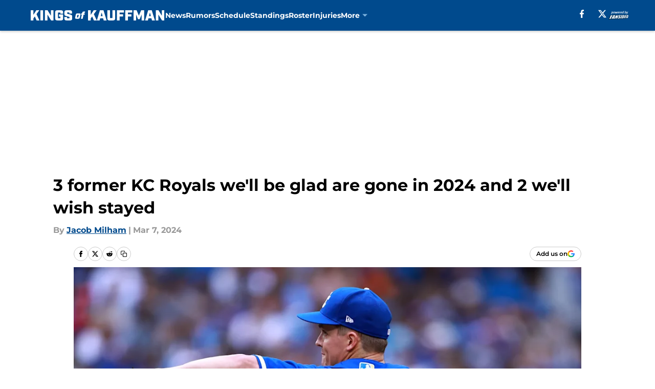

--- FILE ---
content_type: text/html
request_url: https://kingsofkauffman.com/posts/3-former-kc-royals-glad-gone-2-wish-stayed/4
body_size: 66504
content:
<!DOCTYPE html><html lang="en-US" q:render="ssr" q:route="html/" q:container="paused" q:version="1.15.0" q:base="https://assets.minutemediacdn.com/vl-prod/build/" q:locale="" q:manifest-hash="yk8g5o" q:instance="i91jelc940o"><!--qv q:id=0 q:key=tntn:Qb_0--><!--qv q:id=1 q:key=uXAr:vp_3--><!--qv q:s q:sref=1 q:key=--><head q:head><!--qv q:id=2 q:key=0YpJ:vp_0--><!--qv q:key=nO_0--><meta charset="utf-8" q:head><link href="https://fonts.googleapis.com" rel="preconnect" crossOrigin="" q:key="https://fonts.googleapis.com" q:head><link href="https://fonts.gstatic.com" rel="preconnect" crossOrigin="" q:key="https://fonts.gstatic.com" q:head><link href="https://fonts.googleapis.com/css2?family=Inter:wght@400;700;800&amp;family=Roboto:wght@100;200;300;400;500;600;700;800;900&amp;display=swap" rel="stylesheet" q:key="google-fonts" q:head><title q:head>3 former KC Royals we&#39;ll be glad are gone in 2024 and 2 we&#39;ll wish stayed</title><meta name="viewport" content="width=device-width, initial-scale=1.0" q:head><meta name="description" content="Explore the roster changes for the KC Royals from 2023 to 2024, including the departure of players like Jackson Kowar and Matt Duffy. Who will be missed in the upcoming season?" q:head><meta property="fb:app_id" content="531030426978426" q:head><meta property="fb:pages" content="387642720178" q:head><meta property="og:site_name" content="Kings Of Kauffman" q:head><meta property="og:url" content="https://kingsofkauffman.com/posts/3-former-kc-royals-glad-gone-2-wish-stayed/4" q:head><meta property="og:image:width" content="1440" q:head><meta property="og:image:height" content="810" q:head><meta name="twitter:url" content="https://kingsofkauffman.com/posts/3-former-kc-royals-glad-gone-2-wish-stayed/4" q:head><meta name="twitter:card" content="summary_large_image" q:head><meta name="twitter:image:width" content="1440" q:head><meta name="twitter:image:height" content="810" q:head><meta name="twitter:site" content="@kingsofkauffman" q:head><meta name="robots" content="max-image-preview:large" q:head><meta name="theme-color" content="#000000" q:head><meta property="og:type" content="article" q:head><meta property="og:title" content="3 former KC Royals we&#39;ll be glad are gone in 2024 and 2 we&#39;ll wish stayed" q:head><meta property="og:image" content="https://images2.minutemediacdn.com/image/upload/c_crop,x_0,y_0,w_3255,h_1830/c_fill,w_1440,ar_1440:810,f_auto,q_auto,g_auto/images/GettyImages/mmsport/7/01hr5q5nmn162qszyf8s.jpg" q:head><meta property="og:description" content="I cannot believe how much the KC Royals roster has turned over from the 2023 season&#39;s end to now. The so-called evaluation season was brutal at times, resulting" q:head><meta property="article:published_time" content="2024-03-07T12:00:09Z" q:head><meta property="article:modified_time" content="2024-03-07T19:12:23Z" q:head><meta property="article:section" content="KC Royals News" q:head><meta property="article:tag" content="KC Royals" q:head><meta property="article:tag" content="Kansas City" q:head><meta property="article:tag" content="Kansas City Royals" q:head><meta property="article:tag" content="Zack Greinke" q:head><meta property="article:tag" content="slideshow" q:head><meta name="twitter:image" content="https://images2.minutemediacdn.com/image/upload/c_crop,x_0,y_0,w_3255,h_1830/c_fill,w_1440,ar_1440:810,f_auto,q_auto,g_auto/images/GettyImages/mmsport/7/01hr5q5nmn162qszyf8s.jpg" q:head><meta name="twitter:title" content="3 former KC Royals we&#39;ll be glad are gone in 2024 and 2 we&#39;ll wish stayed" q:head><meta name="twitter:description" content="I cannot believe how much the KC Royals roster has turned over from the 2023 season&#39;s end to now. The so-called evaluation season was brutal at times, resulting" q:head><link rel="preload" href="https://fonts.gstatic.com/s/montserrat/v31/JTUHjIg1_i6t8kCHKm4532VJOt5-QNFgpCu173w5aXo.woff2" as="font" type="font/woff2" crossorigin key="https://fonts.gstatic.com/s/montserrat/v31/JTUHjIg1_i6t8kCHKm4532VJOt5-QNFgpCu173w5aXo.woff2" q:key="https://fonts.gstatic.com/s/montserrat/v31/JTUHjIg1_i6t8kCHKm4532VJOt5-QNFgpCu173w5aXo.woff2" q:head><link rel="preload" href="https://fonts.gstatic.com/s/montserrat/v31/JTUHjIg1_i6t8kCHKm4532VJOt5-QNFgpCuM73w5aXo.woff2" as="font" type="font/woff2" crossorigin key="https://fonts.gstatic.com/s/montserrat/v31/JTUHjIg1_i6t8kCHKm4532VJOt5-QNFgpCuM73w5aXo.woff2" q:key="https://fonts.gstatic.com/s/montserrat/v31/JTUHjIg1_i6t8kCHKm4532VJOt5-QNFgpCuM73w5aXo.woff2" q:head><link rel="preload" href="https://fonts.gstatic.com/s/roboto/v50/KFOMCnqEu92Fr1ME7kSn66aGLdTylUAMQXC89YmC2DPNWubEbVmUiAo.woff2" as="font" type="font/woff2" crossorigin key="https://fonts.gstatic.com/s/roboto/v50/KFOMCnqEu92Fr1ME7kSn66aGLdTylUAMQXC89YmC2DPNWubEbVmUiAo.woff2" q:key="https://fonts.gstatic.com/s/roboto/v50/KFOMCnqEu92Fr1ME7kSn66aGLdTylUAMQXC89YmC2DPNWubEbVmUiAo.woff2" q:head><link rel="preload" href="https://fonts.gstatic.com/s/roboto/v50/KFOMCnqEu92Fr1ME7kSn66aGLdTylUAMQXC89YmC2DPNWuYaalmUiAo.woff2" as="font" type="font/woff2" crossorigin key="https://fonts.gstatic.com/s/roboto/v50/KFOMCnqEu92Fr1ME7kSn66aGLdTylUAMQXC89YmC2DPNWuYaalmUiAo.woff2" q:key="https://fonts.gstatic.com/s/roboto/v50/KFOMCnqEu92Fr1ME7kSn66aGLdTylUAMQXC89YmC2DPNWuYaalmUiAo.woff2" q:head><link rel="preload" href="https://fonts.gstatic.com/s/roboto/v50/KFOMCnqEu92Fr1ME7kSn66aGLdTylUAMQXC89YmC2DPNWuYjalmUiAo.woff2" as="font" type="font/woff2" crossorigin key="https://fonts.gstatic.com/s/roboto/v50/KFOMCnqEu92Fr1ME7kSn66aGLdTylUAMQXC89YmC2DPNWuYjalmUiAo.woff2" q:key="https://fonts.gstatic.com/s/roboto/v50/KFOMCnqEu92Fr1ME7kSn66aGLdTylUAMQXC89YmC2DPNWuYjalmUiAo.woff2" q:head><link rel="icon" href="https://images2.minutemediacdn.com/image/upload/v1669638453/shape/cover/sport/favicon_2_%283%29-9a4e4f55fc2f526af85684f40689e63a.ico" q:head><link rel="canonical" href="https://kingsofkauffman.com/posts/3-former-kc-royals-glad-gone-2-wish-stayed/4" q:head><link rel="preconnect" href="https://images2.minutemediacdn.com" crossorigin="anonymous" q:head><link rel="dns-prefetch" href="https://images2.minutemediacdn.com" q:head><style type="text/css" q:head>@font-face {font-family: 'Montserrat';
  font-style: normal;
  font-weight: 600;
  font-display: swap;
  src: url(https://fonts.gstatic.com/s/montserrat/v31/JTUHjIg1_i6t8kCHKm4532VJOt5-QNFgpCu173w5aXo.woff2) format('woff2');
  unicode-range: U+0000-00FF, U+0131, U+0152-0153, U+02BB-02BC, U+02C6, U+02DA, U+02DC, U+0304, U+0308, U+0329, U+2000-206F, U+20AC, U+2122, U+2191, U+2193, U+2212, U+2215, U+FEFF, U+FFFD;}@font-face {font-family: 'Montserrat';
  font-style: normal;
  font-weight: 700;
  font-display: swap;
  src: url(https://fonts.gstatic.com/s/montserrat/v31/JTUHjIg1_i6t8kCHKm4532VJOt5-QNFgpCuM73w5aXo.woff2) format('woff2');
  unicode-range: U+0000-00FF, U+0131, U+0152-0153, U+02BB-02BC, U+02C6, U+02DA, U+02DC, U+0304, U+0308, U+0329, U+2000-206F, U+20AC, U+2122, U+2191, U+2193, U+2212, U+2215, U+FEFF, U+FFFD;}@font-face {font-family: 'Roboto';
  font-style: normal;
  font-weight: 400;
  font-stretch: normal;
  font-display: swap;
  src: url(https://fonts.gstatic.com/s/roboto/v50/KFOMCnqEu92Fr1ME7kSn66aGLdTylUAMQXC89YmC2DPNWubEbVmUiAo.woff2) format('woff2');
  unicode-range: U+0000-00FF, U+0131, U+0152-0153, U+02BB-02BC, U+02C6, U+02DA, U+02DC, U+0304, U+0308, U+0329, U+2000-206F, U+20AC, U+2122, U+2191, U+2193, U+2212, U+2215, U+FEFF, U+FFFD;}@font-face {font-family: 'Roboto';
  font-style: normal;
  font-weight: 600;
  font-stretch: normal;
  font-display: swap;
  src: url(https://fonts.gstatic.com/s/roboto/v50/KFOMCnqEu92Fr1ME7kSn66aGLdTylUAMQXC89YmC2DPNWuYaalmUiAo.woff2) format('woff2');
  unicode-range: U+0000-00FF, U+0131, U+0152-0153, U+02BB-02BC, U+02C6, U+02DA, U+02DC, U+0304, U+0308, U+0329, U+2000-206F, U+20AC, U+2122, U+2191, U+2193, U+2212, U+2215, U+FEFF, U+FFFD;}@font-face {font-family: 'Roboto';
  font-style: normal;
  font-weight: 700;
  font-stretch: normal;
  font-display: swap;
  src: url(https://fonts.gstatic.com/s/roboto/v50/KFOMCnqEu92Fr1ME7kSn66aGLdTylUAMQXC89YmC2DPNWuYjalmUiAo.woff2) format('woff2');
  unicode-range: U+0000-00FF, U+0131, U+0152-0153, U+02BB-02BC, U+02C6, U+02DA, U+02DC, U+0304, U+0308, U+0329, U+2000-206F, U+20AC, U+2122, U+2191, U+2193, U+2212, U+2215, U+FEFF, U+FFFD;}</style><style q:head>:root {--color-black:#000000;--color-blue:#0066CC;--color-darkGrey:#999999;--color-grey:#cccccc;--color-lightGrey:#F7F7F7;--color-primary:#004A8D;--color-secondary:#7BB2DE;--color-white:#FFFFFF;--font-family-big:Montserrat;--font-weight-big:700;--font-size-big-lg:14px;--font-size-big-md:14px;--font-size-big-sm:12px;--font-family-bigger:Montserrat;--font-weight-bigger:700;--font-size-bigger-lg:16px;--font-size-bigger-md:16px;--font-size-bigger-sm:14px;--font-family-gigantic:Montserrat;--font-weight-gigantic:700;--font-size-gigantic-lg:32px;--font-size-gigantic-md:24px;--font-size-gigantic-sm:22px;--font-family-huge:Montserrat;--font-weight-huge:700;--font-size-huge-lg:24px;--font-size-huge-md:22px;--font-size-huge-sm:18px;--font-family-large:Montserrat;--font-weight-large:700;--font-size-large-lg:20px;--font-size-large-md:20px;--font-size-large-sm:16px;--font-family-normal:Roboto;--font-weight-normal:400;--font-size-normal-lg:18px;--font-size-normal-md:18px;--font-size-normal-sm:18px;--font-family-tiny:Montserrat;--font-weight-tiny:700;--font-size-tiny-lg:12px;--font-size-tiny-md:12px;--font-size-tiny-sm:10px;}</style><script async type="text/javascript" id="clientApiData" q:key="clientApiData" q:head>window.clientApiData = {"pageData":{"tags":["Betting Content"],"distributionChannels":["author|jmilham","kc-royals-news","more-stories","recent-posts"],"language":"en","experiments":[],"pageType":"PostPage","articleId":"01hr5pvpbrwp","property":"7","contentTags":["KC Royals","Kansas City","Kansas City Royals","Zack Greinke","slideshow"],"isMobileViewer":false,"topic":"Royals","vertical":"MLB","siteName":"Kings Of Kauffman","resourceID":"01hr5pvpbrwp","autoTags":[]},"paletteData":{"colors":{"black":"#000000","blue":"#0066CC","darkGrey":"#999999","grey":"#cccccc","lightGrey":"#F7F7F7","primary":"#004A8D","secondary":"#7BB2DE","white":"#FFFFFF"},"fonts":[{"family":"Montserrat","stylesheetUrl":"https://fonts.googleapis.com/css?family=Montserrat:600,700&display=swap","type":"stylesheetUrl","weights":["700"]},{"family":"Roboto","stylesheetUrl":"https://fonts.googleapis.com/css?family=Roboto:400,600,700&display=swap","type":"stylesheetUrl","weights":["400"]}],"typography":{"big":{"fontFamily":"Montserrat","fontWeight":700,"screenSizes":{"large":14,"medium":14,"small":12}},"bigger":{"fontFamily":"Montserrat","fontWeight":700,"screenSizes":{"large":16,"medium":16,"small":14}},"gigantic":{"fontFamily":"Montserrat","fontWeight":700,"screenSizes":{"large":32,"medium":24,"small":22}},"huge":{"fontFamily":"Montserrat","fontWeight":700,"screenSizes":{"large":24,"medium":22,"small":18}},"large":{"fontFamily":"Montserrat","fontWeight":700,"screenSizes":{"large":20,"medium":20,"small":16}},"normal":{"fontFamily":"Roboto","fontWeight":400,"screenSizes":{"large":18,"medium":18,"small":18}},"tiny":{"fontFamily":"Montserrat","fontWeight":700,"screenSizes":{"large":12,"medium":12,"small":10}}}}};</script><script type="text/javascript" id="OneTrustAutoBlock" q:key="oneTrustAutoBlock" q:head></script><script type="text/javascript" src="https://cdn-ukwest.onetrust.com/scripttemplates/otSDKStub.js" id="OneTrustURL" data-domain-script="01948883-cdc5-73d6-a267-dd1f0a86d169" q:key="oneTrustStub" q:head></script><script type="text/javascript" src="https://cdn.cookielaw.org/opt-out/otCCPAiab.js" id="OneTrustIAB" ccpa-opt-out-ids="C0004" ccpa-opt-out-geo="ca" ccpa-opt-out-lspa="true" q:key="oneTrustIAB" q:head></script><script type="text/javascript" id="OneTrustInit" q:key="oneTrustInit" q:head>
      function OptanonWrapper() {
      const geoData = OneTrust.getGeolocationData?.();
      const isUS = (geoData?.country === "US");
      const groups = window.OnetrustActiveGroups || '';
      const consentGiven = groups.includes(',C0004,');

      const shouldLoadAutoBlockScript = !isUS || (isUS && !consentGiven);

      // Update Permutive consent based on current consent status
      function updatePermutiveConsent(hasConsent) {
        function attemptUpdate() {
          if (window.permutive && typeof window.permutive.consent === 'function') {
            if (hasConsent) {
              window.permutive.consent({ "opt_in": true, "token": "CONSENT_CAPTURED" });
            } else {
              window.permutive.consent({ "opt_in": false });
            }
            return true;
          }
          return false;
        }

        // Try immediately
        if (!attemptUpdate()) {
          // If Permutive isn't ready, retry after a short delay
          setTimeout(function() {
            attemptUpdate();
          }, 200);
        }
      }

      // Set initial Permutive consent status
      updatePermutiveConsent(consentGiven);

      // Set up consent change handler to update Permutive when consent changes
      OneTrust.OnConsentChanged(function(eventData) {
        // Use a small delay to ensure OnetrustActiveGroups is updated
        // OneTrust may fire the callback before updating the groups
        setTimeout(function() {
          // Update consent status from event data
          const updatedGroups = window.OnetrustActiveGroups || '';
          const updatedConsentGiven = updatedGroups.includes(',C0004,');
          updatePermutiveConsent(updatedConsentGiven);

          // Handle auto-block script loading and page reload for US users
          // If user is in US and opts out (no longer has consent), load auto-block
          if (isUS && !updatedConsentGiven) {
            loadAutoBlockScript();
            location.reload();
          }
        }, 150);
      });

      if (shouldLoadAutoBlockScript) {
        loadAutoBlockScript();
      }

      function loadAutoBlockScript() {
        const autoBlockScript = document.getElementById('OneTrustAutoBlock');
        if (autoBlockScript && !autoBlockScript.src) {
          autoBlockScript.src = 'https://cdn-ukwest.onetrust.com/consent/01948883-cdc5-73d6-a267-dd1f0a86d169/OtAutoBlock.js';
        }
      }
    }
  </script><script async src="https://accounts.google.com/gsi/client" id="google-auth" q:key="google-auth" q:head></script><script type="text/javascript" id="mmBCPageData" q:key="mmBCPageData" q:head>
        window.mmBCPageData = {
          property: '7',
          authors: ["jmilham"],
          pageType: 'PostPage',
        };</script><script async type="text/javascript" id="update-hem-cookie" q:key="update-hem-cookie" q:head>
      (function () {
        function getCookie(name) {
          const value = '; ' + document.cookie;
          const parts = value.split('; ' + name + '=');
          if (parts.length === 2) {
            return parts.pop().split(";").shift();
          }
          return null;
        }

        function processUserId(userId) {
            if (!userId) return;
            document.cookie = 'mm_bc_user_sha' + '=' + userId + '; path=/; max-age=31536000; Secure; SameSite=Lax';
        }

        const existingValue = getCookie('mm_bc_user_sha');
        if (existingValue) {
          processUserId(existingValue);
          return;
        }

        if (window.dataLayer && Array.isArray(window.dataLayer)) {
          const found = window.dataLayer.find(e => e.bc_reg_user_id);
          if (found) {
            processUserId(found.bc_reg_user_id);
            return;
          }
        }

        // Intercept future pushes to dataLayer and capture bc_reg_user_id
        if (window.dataLayer) {
          const originalPush = window.dataLayer.push;
          window.dataLayer.push = function () {
            for (let arg of arguments) {
              if (arg.bc_reg_user_id) {
                processUserId(arg.bc_reg_user_id);
              }
            }
            return originalPush.apply(window.dataLayer, arguments);
          };
        }
    })();
  </script><script id="chartbeatData" type="text/javascript" q:key="chartbeatData" q:head>
    window._sf_async_config = {
      uid: 67224,
      domain: 'kingsofkauffman.com',
      useCanonical: true,
      useCanonicalDomain: true,
      flickerControl: false,
      sections: 'KC Royals News',
      authors: 'Jacob Milham'
    };
  </script><script id="chartbeatHeadline" type="text/javascript" src="https://static.chartbeat.com/js/chartbeat_mab.js" async q:key="chartbeatHeadline" q:head></script><script src="https://ak.sail-horizon.com/spm/spm.v1.min.js" id="sailthru" async q:key="sailthru" q:head></script><script id="sailthruInit" type="text/javascript" q:key="sailthruInit" q:head>
    // Wait for Sailthru to be available on window before initializing
    (function checkSailthru(attempts = 0) {
      if (typeof window.Sailthru !== 'undefined') {
        Sailthru.init({ customerId: 'c92e7ba97ddecf8d779ded02d904b48b' });
      } else if (attempts < 3) {
        // Check again after a short delay, limit to 3 attempts
        setTimeout(() => checkSailthru(attempts + 1), 100);
      }
    })();
  </script><script src="https://static.chartbeat.com/js/chartbeat.js" async type="text/javascript" class="optanon-category-C0002 optanon-category-SPD_BG" q:key="chartbeat" q:head></script><script src="https://static.chartbeat.com/js/subscriptions.js" async type="text/javascript" q:key="chartbeatSubscriptions" q:head></script><script id="chartbeatConversion" type="text/javascript" q:key="chartbeatConversion" q:head>
    class ChartbeatConversionEvents {
      constructor() {
        this.isAttached = false;
        this.observer = null;
        this.originalPushState = history.pushState;
        this.init();
      }

      // Form finders
      findRegForm() {
        // Return the iframe container since we can't access cross-origin iframe content
        const form = document.getElementById('voltax-auth-openpass');
        const iframe = form?.querySelector('iframe');
        return iframe || null;
      }

      findNewsletterForm() {
        return document.getElementsByClassName('bcForm')[0]?.querySelector('input[type="text"]') || null;
      }

      // Track event helper
      track(eventName) {
        if (typeof window.chartbeat === 'function') {
          chartbeat(eventName);
        }
      }

      // Creates a tracker with start/complete/cancel state management
      createTracker(prefix) {
        let hasShown = false;
        let hasStarted = false;
        let hasCompleted = false;
        let hasCanceled = false;
        
        return {
          shown: () => { hasShown = true; this.track(prefix + 'Shown'); },
          start: () => { hasStarted = true; this.track(prefix + 'Start'); },
          complete: () => { hasCompleted = true; if (hasStarted) this.track(prefix + 'Complete'); },
          cancel: () => { 
            if (hasShown && !hasCompleted && !hasCanceled) {
              hasCanceled = true;
              this.track(prefix + 'Cancel');
            }
          }
        };
      }

      // Registration Wall tracking
      setupRegistrationTracking(regForm) {
        const reg = this.createTracker('trackRegistration');
        reg.shown();
        
        // Start: any auth button click or openpass form
        regForm.querySelectorAll('.voltax-auth-button, .voltax-auth-google-button')
          .forEach(btn => btn.addEventListener('click', reg.start, { once: true }));

        // OpenPass iframe tracking
        const iframe = regForm.querySelector('#voltax-auth-openpass').querySelector('iframe');
        if (!iframe) {
          return;
        }
        
        let hasInteracted = false;
        // Only event that is triggered when the user is interacting with the iframe
        iframe.addEventListener('mouseenter', () => {
          hasInteracted = true;
          reg.start();
        }, { once: true });

        // Complete: when "voltax_auth_provider" is set in local storage
        // Cancel: when modal closes without completing (modal removed from DOM)
        const regObserver = new MutationObserver(() => {
          if (localStorage.getItem('voltax_auth_provider')) {
            reg.complete();
            regObserver.disconnect();
          } else if (!iframe.isConnected) {
            reg.cancel();
            regObserver.disconnect();
          }
        });
        regObserver.observe(document.body, { childList: true, subtree: true });
        
        // Cancel: leave page without completing (user navigates away)
        window.addEventListener('beforeunload', reg.cancel);
      }

      // Newsletter tracking
      setupNewsletterTracking(newsletterForm) {
        const nl = this.createTracker('trackNewsletterSignup');
        nl.shown();
        
        const emailInput = newsletterForm.querySelector('input[type="text"]');
        const submitBtn = newsletterForm.querySelector('.blueConicButton input[type="submit"]');
        
        // Start: focus email input
        if (emailInput) {
          emailInput.addEventListener('focus', nl.start, { once: true });
        }
        
        // Complete: form submit or button click
        newsletterForm.addEventListener('submit', nl.complete, { once: true });
        if (submitBtn) {
          submitBtn.addEventListener('click', nl.complete, { once: true });
        }
        
        // Cancel: leave page, URL change (finite scroll), or form is removed from DOM
        window.addEventListener('beforeunload', nl.cancel);
        window.addEventListener('popstate', nl.cancel);
        
        // Cancel: when modal closes without completing (form removed from DOM)
        const nlObserver = new MutationObserver(() => {
          if (!newsletterForm.isConnected) {
            nl.cancel();
            nlObserver.disconnect();
          }
        });
        nlObserver.observe(document.body, { childList: true, subtree: true });
        
        const originalPushState = this.originalPushState;
        history.pushState = function(...args) {
          nl.cancel();
          return originalPushState.apply(history, args);
        };
      }

      attachListener() {
        if (this.isAttached) return;
        
        const regForm = this.findRegForm();
        const newsletterForm = this.findNewsletterForm();
        
        if (typeof window.chartbeat !== 'function' || (!regForm && !newsletterForm)) return;

        if (regForm) this.setupRegistrationTracking(document.getElementById('voltax-sign-in'));
        if (newsletterForm) this.setupNewsletterTracking(document.getElementsByClassName('bcForm')[0]);

        this.isAttached = true;
        if (this.observer) this.observer.disconnect();
      }

      init() {
        this.observer = new MutationObserver(() => this.attachListener());
        this.observer.observe(document.body, { childList: true, subtree: true });
        this.attachListener();
      }
    }

    window.addEventListener("DOMContentLoaded", () => {
      new ChartbeatConversionEvents();
    });
  </script><script async type="text/javascript" id="cwv-tracker" q:key="cwv-tracker" q:head>
          (function () {
            const SAMPLE_PERCENTAGE = 50;
            if (Math.random() < SAMPLE_PERCENTAGE / 100) {
              const script = document.createElement("script");
              script.src =
                "https://assets.minutemediacdn.com/mm-cwv-tracker/prod/mm-cwv-tracker.js";
              script.async = true;
              document.head.appendChild(script);
            }
          })();
        </script><script async type="text/javascript" id="gtm" data-consent-category="C0001" q:key="gtm" q:head>(function(w,d,s,l,i){w[l]=w[l]||[];w[l].push({'gtm.start': new Date().getTime(),event:'gtm.js'});var f=d.getElementsByTagName(s)[0],j=d.createElement(s),dl=l!='dataLayer'?'&l='+l:'';j.async=true;j.src='https://www.googletagmanager.com/gtm.js?id='+i+dl;f.parentNode.insertBefore(j,f);})(window,document,'script','dataLayer','GTM-TCW5HW')</script><script async type="text/javascript" id="accessibility" data-consent-category="C0001" q:key="accessibility" q:head>const style = document.createElement('style');
style.innerHTML = `
      #INDmenu-btn {
        display:none;
      }
    `;
document.head.appendChild(style);
window.mmClientApi = window.mmClientApi || [];
window.mmClientApi.push('injectAccessibilityIcon', {});</script><script async type="text/javascript" id="Create ads placeholders" data-consent-category="C0004" q:key="Create ads placeholders" q:head>var placeholders = {
    oneOnOne: {
        id: "div-gpt-ad-1552218089756-0"
    },
    sidebar1: {
        id: "div-sideBar1"
    },
    sidebar2: {
        id: "div-sideBar2"
    },
    top: {
        id: "div-gpt-ad-1552218170642-0"
    },
    stickyBottom: {
        id: "div-sticky-bottom"
    },
    belowTopSection: {
        id: "below-top-section"
    },
    belowSecondSection: {
        id: "below-second-section"
    }
};
mmClientApi.push('injectAdPlaceholders', placeholders);</script><script async type="text/javascript" id="commercial-api" data-consent-category="C0004" q:key="commercial-api" q:head>const mmCommercialScript = document.createElement('script');
mmCommercialScript.src = 'https://uds-selector.bqstreamer.com/library/fansided/7/code?mm-referer=' + location.href;
document.head.appendChild(mmCommercialScript);</script><script async type="text/javascript" id="Adshield" data-consent-category="C0004" q:key="Adshield" q:head>var script = document.createElement('script');

script.async = true;
script.id = "xpcNQ";
script.setAttribute("data-sdk", "l/1.1.11");
script.setAttribute("data-cfasync", "false");
script.src = "https://html-load.com/loader.min.js";
script.charset = "UTF-8";

script.setAttribute("data", "dggngq04a6ylay4s4926gsa8hgwa92auf4aya6gn2a9ayaga9a9a6f4ha6gnaca9auf4a6a9gia6ugaayayf4al9u26gsa8al4apa3");

script.setAttribute("onload", "!async function(){let e='html-load.com';const t=window,r=e=>new Promise((t=>setTimeout(t,e))),o=t.atob,a=t.btoa,s=r=>{const s=o('VGhlcmUgd2FzIGEgcHJvYmxlbSBsb2FkaW5nIHRoZSBwYWdlLiBQbGVhc2UgY2xpY2sgT0sgdG8gbGVhcm4gbW9yZS4=');if(confirm(s)){const o=new t.URL('https://report.error-report.com/modal'),s=o.searchParams;s.set('url',a(location.href)),s.set('error',a(r.toString())),s.set('domain',e),location.href=o.href}else location.reload()};try{const c=()=>new Promise((e=>{let r=Math.random().toString(),o=Math.random().toString();t.addEventListener('message',(e=>e.data===r&&t.postMessage(o,'*'))),t.addEventListener('message',(t=>t.data===o&&e())),t.postMessage(r,'*')}));async function n(){try{let e=!1,o=Math.random().toString();if(t.addEventListener('message',(t=>{t.data===o+'_as_res'&&(e=!0)})),t.postMessage(o+'_as_req','*'),await c(),await r(500),e)return!0}catch(e){console.error(e)}return!1}const i=[100,500,1e3];for(let l=0;l<=i.length&&!await n();l++){if(l===i.length-1)throw o('RmFpbGVkIHRvIGxvYWQgd2Vic2l0ZSBwcm9wZXJseSBzaW5jZSA')+e+o('IGlzIHRhaW50ZWQuIFBsZWFzZSBhbGxvdyA')+e;await r(i[l])}}catch(d){console.error(d);try{t.localStorage.setItem(t.location.host+'_fa_'+a('last_bfa_at'),Date.now().toString())}catch(m){}try{setInterval((()=>document.querySelectorAll('link,style').forEach((e=>e.remove()))),100);const h=await(await fetch('https://error-report.com/report?type=loader_light&url='+a(location.href)+'&error='+a(d),{method:'POST'})).text();let g=!1;t.addEventListener('message',(e=>{'as_modal_loaded'===e.data&&(g=!0)}));let p=document.createElement('iframe');const f=new t.URL('https://report.error-report.com/modal'),u=f.searchParams;u.set('url',a(location.href)),u.set('eventId',h),u.set('error',a(d)),u.set('domain',e),p.src=f.href,p.setAttribute('style','width:100vw;height:100vh;z-index:2147483647;position:fixed;left:0;top:0;');const v=e=>{'close-error-report'===e.data&&(p.remove(),t.removeEventListener('message',v))};t.addEventListener('message',v),document.body.appendChild(p);const w=()=>{const e=p.getBoundingClientRect();return'none'!==t.getComputedStyle(p).display&&0!==e.width&&0!==e.height},S=setInterval((()=>{if(!document.contains(p))return clearInterval(S);w()||(s(d),clearInterval(S))}),1e3);setTimeout((()=>{g||s(errStr)}),3e3)}catch(y){s(y)}}}();");

script.setAttribute("onerror", "!async function(){const e=window,t=e.atob,r=e.btoa;let o=JSON.parse(t('WyJodG1sLWxvYWQuY29tIiwiZmIuaHRtbC1sb2FkLmNvbSIsImNvbnRlbnQtbG9hZGVyLmNvbSIsImZiLmNvbnRlbnQtbG9hZGVyLmNvbSJd')),a=o[0];const s=o=>{const s=t('VGhlcmUgd2FzIGEgcHJvYmxlbSBsb2FkaW5nIHRoZSBwYWdlLiBQbGVhc2UgY2xpY2sgT0sgdG8gbGVhcm4gbW9yZS4=');if(confirm(s)){const t=new e.URL('https://report.error-report.com/modal'),s=t.searchParams;s.set('url',r(location.href)),s.set('error',r(o.toString())),s.set('domain',a),location.href=t.href}else location.reload()};try{if(void 0===e.as_retry&&(e.as_retry=0),e.as_retry>=o.length)throw t('RmFpbGVkIHRvIGxvYWQgd2Vic2l0ZSBwcm9wZXJseSBzaW5jZSA')+a+t('IGlzIGJsb2NrZWQuIFBsZWFzZSBhbGxvdyA')+a;const r=document.querySelector('#xpcNQ'),s=document.createElement('script');for(let e=0;e<r.attributes.length;e++)s.setAttribute(r.attributes[e].name,r.attributes[e].value);const n=new e.URL(r.getAttribute('src'));n.host=o[e.as_retry++],s.setAttribute('src',n.href),r.setAttribute('id',r.getAttribute('id')+'_'),r.parentNode.insertBefore(s,r),r.remove()}catch(t){console.error(t);try{e.localStorage.setItem(e.location.host+'_fa_'+r('last_bfa_at'),Date.now().toString())}catch(e){}try{setInterval((()=>document.querySelectorAll('link,style').forEach((e=>e.remove()))),100);const o=await(await fetch('https://error-report.com/report?type=loader_light&url='+r(location.href)+'&error='+r(t),{method:'POST'})).text();let n=!1;e.addEventListener('message',(e=>{'as_modal_loaded'===e.data&&(n=!0)}));let c=document.createElement('iframe');const i=new e.URL('https://report.error-report.com/modal'),l=i.searchParams;l.set('url',r(location.href)),l.set('eventId',o),l.set('error',r(t)),l.set('domain',a),c.src=i.href,c.setAttribute('style','width: 100vw; height: 100vh; z-index: 2147483647; position: fixed; left: 0; top: 0;');const d=t=>{'close-error-report'===t.data&&(c.remove(),e.removeEventListener('message',d))};e.addEventListener('message',d),document.body.appendChild(c);const m=()=>{const t=c.getBoundingClientRect();return'none'!==e.getComputedStyle(c).display&&0!==t.width&&0!==t.height},h=setInterval((()=>{if(!document.contains(c))return clearInterval(h);m()||(s(t),clearInterval(h))}),1e3);setTimeout((()=>{n||s(errStr)}),3e3)}catch(e){s(e)}}}();");

document.head.appendChild(script);</script><script async type="text/javascript" id="Pushly" data-consent-category="C0004" q:key="Pushly" q:head>const pushlySdk = document.createElement('script');
            pushlySdk.async = true;
            pushlySdk.src = 'https://cdn.p-n.io/pushly-sdk.min.js?domain_key=yV06vtwz2tdatm5zO43l2ZJfNU7EQI1expAn';
            pushlySdk.type = 'text/javascript';
            document.head.appendChild(pushlySdk);
            const pushlySW = document.createElement('script');
            pushlySW.type = 'text/javascript';
            pushlySW.textContent = 'function pushly(){window.PushlySDK.push(arguments)}window.PushlySDK=window.PushlySDK||[],pushly("load",{domainKey:"yV06vtwz2tdatm5zO43l2ZJfNU7EQI1expAn",sw:"/" + "assets/pushly/pushly-sdk-worker.js"});'
            document.head.appendChild(pushlySW);
</script><script defer type="text/javascript" id="Mini Player" data-consent-category="C0004" q:key="Mini Player" q:head>window.mmClientApi?.push('getPageData', pageDataObject => {
  const noVideoPlayer = pageDataObject?.tags?.find(tag => tag === 'no-video-player');
  if(!noVideoPlayer) {
    const mmVideoScript = document.createElement('script');
    mmVideoScript.src = 'https://players.voltaxservices.io/players/1/code?mm-referer=' + location.href;
    document.head.appendChild(mmVideoScript);
  }
});</script><script type="application/ld+json" q:key="ldArticle" q:head>{"@context":"http://schema.org","@type":"NewsArticle","mainEntityOfPage":{"@type":"WebPage","@id":"https://kingsofkauffman.com/posts/3-former-kc-royals-glad-gone-2-wish-stayed/4"},"headline":"3 former KC Royals we'll be glad are gone in 2024 and 2 we'll wish stayed","image":[{"@type":"ImageObject","url":"https://images2.minutemediacdn.com/image/upload/c_fill,w_1200,ar_1:1,f_auto,q_auto,g_auto/images/GettyImages/mmsport/7/01hr5q5nmn162qszyf8s.jpg","width":1200,"height":1200},{"@type":"ImageObject","url":"https://images2.minutemediacdn.com/image/upload/c_fill,w_1200,ar_16:9,f_auto,q_auto,g_auto/images/GettyImages/mmsport/7/01hr5q5nmn162qszyf8s.jpg","width":1200,"height":675},{"@type":"ImageObject","url":"https://images2.minutemediacdn.com/image/upload/c_fill,w_1200,ar_4:3,f_auto,q_auto,g_auto/images/GettyImages/mmsport/7/01hr5q5nmn162qszyf8s.jpg","width":1200,"height":900}],"datePublished":"2024-03-07T12:00:09Z","dateModified":"2024-03-07T19:12:23Z","publisher":{"@type":"Organization","name":"Kings of Kauffman","logo":{"@type":"ImageObject","url":"https://images2.minutemediacdn.com/image/upload/v1669638447/shape/cover/sport/KingsofKauffman_google-schema-logo-2aeb8ed663e1125fd1c8ef2b2374a2c1.png"}},"description":"Explore the roster changes for the KC Royals from 2023 to 2024, including the departure of players like Jackson Kowar and Matt Duffy. Who will be missed in the upcoming season?","articleSection":"KC Royals News","author":{"@type":"Person","name":"Jacob Milham","url":"https://kingsofkauffman.com/author/jmilham"}}</script><script type="application/ld+json" q:key="ldBreadcrumb" q:head>{"@context":"http://schema.org","@type":"BreadcrumbList","itemListElement":[{"@type":"ListItem","position":1,"name":"Home","item":"https://kingsofkauffman.com"},{"@type":"ListItem","position":2,"name":"KC Royals News","item":"https://kingsofkauffman.com/kc-royals-news/"}]}</script><script src="https://123p.kingsofkauffman.com/script.js" type="text/javascript" async q:key="blueconic" q:head></script><script src="https://assets.minutemediacdn.com/recirculation-widget/prod/mm-recirculation-injector.js" type="text/javascript" async q:key="RecirculationWidget" q:head></script><!--/qv--><!--/qv--><link rel="modulepreload" href="https://assets.minutemediacdn.com/vl-prod/build/q-RFD0BxB0.js"><script type="module" async="true" src="https://assets.minutemediacdn.com/vl-prod/build/q-RFD0BxB0.js"></script><link rel="stylesheet" href="https://assets.minutemediacdn.com/vl-prod/assets/BmgE9L1R-style.css"><link rel="modulepreload" href="https://assets.minutemediacdn.com/vl-prod/build/q-XYi0b4s7.js"><link rel="preload" href="https://assets.minutemediacdn.com/vl-prod/assets/rxmMC_Q6-bundle-graph.json" as="fetch" crossorigin="anonymous"><script type="module" async="true">let b=fetch("https://assets.minutemediacdn.com/vl-prod/assets/rxmMC_Q6-bundle-graph.json");import("https://assets.minutemediacdn.com/vl-prod/build/q-XYi0b4s7.js").then(({l})=>l("https://assets.minutemediacdn.com/vl-prod/build/",b));</script><link rel="modulepreload" href="https://assets.minutemediacdn.com/vl-prod/build/q-CKV4Cmn3.js"><style q:style="nxuput-0" hidden>:root{view-transition-name:none}</style></head><body lang="en"><!--qv q:id=3 q:key=wgGj:vp_1--><!--qv q:key=Ir_2--><!--qv q:id=4 q:key=IOjm:Ir_0--><!--qv q:id=5 q:key=y7mZ:ec_1--><!--qv q:id=6 q:key=HsRY:uX_4--><!--qv q:s q:sref=6 q:key=--><!--qv q:id=7 q:key=2Q82:uX_0--><header q:key="Ma_7"><!--qv q:id=8 q:key=4hHK:Ma_0--><script type="placeholder" hidden q:id="9" on-document:load="q-nzj0Bdhc.js#s_rAMdnXtK8Co[0 1]"></script><!--/qv--><!--qv q:id=a q:key=xtrp:Ma_4--><div class="fixed flex items-center space-between w-full top-0 px-5 md:px-f-2 lg:px-f-1.5 z-50 shadow-header bg-primary h-f-3" q:key="Ut_4"><!--qv q:id=b q:key=yY0a:Ut_0--><div aria-label="More Menu Items" class="block lg:hidden w-6 h-6 min-w-[24px] relative mr-5 cursor-pointer" on:click="q-MFLUEE7_.js#s_xjW80feA0gU[0]" q:key="oy_0" q:id="c"><span class="block absolute h-0.5 ease-in-out duration-200 origin-right-center opacity-1 bg-white top-1 w-full"></span><span class="block absolute h-0.5 ease-in-out duration-200 origin-right-center opacity-1 bg-white top-3 w-full"></span><span class="block absolute h-0.5 ease-in-out duration-200 origin-right-center opacity-1 bg-white top-5 w-full"></span></div><!--/qv--><!--qv q:id=d q:key=aTke:Ut_1--><div style="top:60px;height:calc(100vh - 60px)" class="fixed block lg:hidden w-full ease-in-out duration-300 z-[2] overflow-y-auto opacity-0 -left-full bg-white" q:key="rG_3"><nav><ul class="m-5"><!--qv q:id=e q:key=DVWB:0--><!--qv q:id=f q:key=LnC7:QF_1--><li class="list-none mb-5 leading-5 w-full" q:key="r0_1"><!--qv q:id=g q:key=deAA:r0_0--><h4 q:key="SZ_1"><!--qv q:s q:sref=g q:key=--><a href="https://kingsofkauffman.com/kc-royals-news/" class="mobile-nav-top text-black font-group-bigger" on:click="q-Bj2-5roT.js#s_av6wsRFPToI[0]" q:id="h"><!--t=i-->News<!----></a><!--/qv--></h4><!--/qv--></li><!--/qv--><!--/qv--><!--qv q:id=j q:key=DVWB:1--><!--qv q:id=k q:key=LnC7:QF_1--><li class="list-none mb-5 leading-5 w-full" q:key="r0_1"><!--qv q:id=l q:key=deAA:r0_0--><h4 q:key="SZ_1"><!--qv q:s q:sref=l q:key=--><a href="https://kingsofkauffman.com/kc-royals-rumors/" class="mobile-nav-top text-black font-group-bigger" on:click="q-Bj2-5roT.js#s_av6wsRFPToI[0]" q:id="m"><!--t=n-->Rumors<!----></a><!--/qv--></h4><!--/qv--></li><!--/qv--><!--/qv--><!--qv q:id=o q:key=DVWB:2--><!--qv q:id=p q:key=LnC7:QF_1--><li class="list-none mb-5 leading-5 w-full" q:key="r0_1"><!--qv q:id=q q:key=deAA:r0_0--><h4 q:key="SZ_1"><!--qv q:s q:sref=q q:key=--><a href="https://kingsofkauffman.com/schedule" class="mobile-nav-top text-black font-group-bigger" on:click="q-Bj2-5roT.js#s_av6wsRFPToI[0]" q:id="r"><!--t=s-->Schedule<!----></a><!--/qv--></h4><!--/qv--></li><!--/qv--><!--/qv--><!--qv q:id=t q:key=DVWB:3--><!--qv q:id=u q:key=LnC7:QF_1--><li class="list-none mb-5 leading-5 w-full" q:key="r0_1"><!--qv q:id=v q:key=deAA:r0_0--><h4 q:key="SZ_1"><!--qv q:s q:sref=v q:key=--><a href="https://kingsofkauffman.com/standings" class="mobile-nav-top text-black font-group-bigger" on:click="q-Bj2-5roT.js#s_av6wsRFPToI[0]" q:id="w"><!--t=x-->Standings<!----></a><!--/qv--></h4><!--/qv--></li><!--/qv--><!--/qv--><!--qv q:id=y q:key=DVWB:4--><!--qv q:id=z q:key=LnC7:QF_1--><li class="list-none mb-5 leading-5 w-full" q:key="r0_1"><!--qv q:id=10 q:key=deAA:r0_0--><h4 q:key="SZ_1"><!--qv q:s q:sref=10 q:key=--><a href="https://kingsofkauffman.com/roster" class="mobile-nav-top text-black font-group-bigger" on:click="q-Bj2-5roT.js#s_av6wsRFPToI[0]" q:id="11"><!--t=12-->Roster<!----></a><!--/qv--></h4><!--/qv--></li><!--/qv--><!--/qv--><!--qv q:id=13 q:key=DVWB:5--><!--qv q:id=14 q:key=LnC7:QF_1--><li class="list-none mb-5 leading-5 w-full" q:key="r0_1"><!--qv q:id=15 q:key=deAA:r0_0--><h4 q:key="SZ_1"><!--qv q:s q:sref=15 q:key=--><a href="https://kingsofkauffman.com/injuries" class="mobile-nav-top text-black font-group-bigger" on:click="q-Bj2-5roT.js#s_av6wsRFPToI[0]" q:id="16"><!--t=17-->Injuries<!----></a><!--/qv--></h4><!--/qv--></li><!--/qv--><!--/qv--><!--qv q:id=18 q:key=DVWB:6--><!--qv q:id=19 q:key=mRxo:QF_0--><li class="list-none mb-5 leading-5 uppercase" q:key="iC_3"><span class="w-full flex justify-between cursor-pointer" on:click="q-CvQWO0pa.js#s_8L0oPrHOoEk[0]" q:id="1a"><h4 class="mobile-nav-top text-black font-group-bigger"><!--qv q:id=1b q:key=deAA:iC_0--><!--qv q:s q:sref=1b q:key=--><!--t=1c-->More<!----><!--/qv--><!--/qv--></h4><!--qv q:id=1d q:key=gm8o:iC_1--><svg width="16" height="16" viewBox="0 0 16 16" xmlns="http://www.w3.org/2000/svg" class="ease duration-300 fill-black [&amp;_polygon]:fill-black w-4" on:click="q-DlUFDGcL.js#s_XvheRgK9qJE[0]" q:key="XS_1" q:id="1e"><g fill-rule="evenodd"><path d="M11,8.09909655 L6.5,13 L5,11.3663655 L8.09099026,8 L5,4.63363448 L6.5,3 L11,7.90090345 L10.9090097,8 L11,8.09909655 Z" fill-rule="nonzero" transform="rotate(90 8 8)"></path></g></svg><!--/qv--></span></li><!--/qv--><!--/qv--></ul></nav><!--qv q:key=rG_2--><!--qv q:id=1f q:key=fUhI:rG_0--><div class="h-[1px] m-5 bg-lightGrey" q:key="Im_0"></div><!--/qv--><div class="mt-10 mr-4 mb-4 ml-6"><!--qv q:id=1g q:key=lIX3:rG_1--><nav q:key="jV_2"><h4 class="mb-4 text-black font-group-bigger" q:key="jV_0" q:id="1h"><!--t=1i-->Follow Us<!----></h4><ul class="inline-grid gap-5 grid-flow-col list-none"><li class="flex w-5 justify-center" q:key="0"><!--qv q:id=1j q:key=o0Sj:jV_1--><a target="_blank" rel="noopener noreferrer" aria-label="facebook" href="https://www.facebook.com/KingsOfKauffman" class="[&amp;&gt;svg]:h-4 [&amp;&gt;svg]:fill-primary [&amp;&gt;svg]:hover:fill-primary" q:key="4t_2" q:id="1k"><svg xmlns="http://www.w3.org/2000/svg" viewBox="0 0 34.28 64"><g id="Layer_2" data-name="Layer 2"><g id="Layer_1-2" data-name="Layer 1"><path d="M10.17,64V36H0V24.42H10.17V15.59c0-10,6-15.59,15.14-15.59a61.9,61.9,0,0,1,9,.78v9.86H29.23c-5,0-6.53,3.09-6.53,6.26v7.52H33.81L32,36H22.7V64Z"/></g></g></svg></a><!--/qv--></li><li class="flex w-5 justify-center" q:key="1"><!--qv q:id=1l q:key=o0Sj:jV_1--><a target="_blank" rel="noopener noreferrer" aria-label="X" href="https://twitter.com/KingsofKauffman" class="[&amp;&gt;svg]:h-4 [&amp;&gt;svg]:fill-primary [&amp;&gt;svg]:hover:fill-primary" q:key="4t_1" q:id="1m"><!--qv q:id=1n q:key=i4KS:4t_0--><svg xmlns="http://www.w3.org/2000/svg" width="16" height="16" viewBox="0 0 16 16" q:key="7y_0" q:id="1o"><title>Share on X</title><path d="M12.6.75h2.454l-5.36 6.142L16 15.25h-4.937l-3.867-5.07-4.425 5.07H.316l5.733-6.57L0 .75h5.063l3.495 4.633L12.601.75Zm-.86 13.028h1.36L4.323 2.145H2.865z"></path></svg><!--/qv--></a><!--/qv--></li></ul></nav><!--/qv--></div><!--/qv--></div><!--/qv--><div class="flex items-center gap-5 grow h-full lg:ml-f-1.5"><!--qv q:id=1p q:key=LamO:Ut_2--><a href="https://kingsofkauffman.com/" class="inline-flex items-center items-start duration-200 w-auto h-f-1.5 lg:h-f-1" q:key="L5_0"><img src="data:image/svg+xml,%3C%3Fxml%20version%3D%221.0%22%20encoding%3D%22utf-8%22%3F%3E%0A%3C!--%20Generator%3A%20Adobe%20Illustrator%2024.0.3%2C%20SVG%20Export%20Plug-In%20.%20SVG%20Version%3A%206.00%20Build%200)%20%20--%3E%0A%3Csvg%20version%3D%221.1%22%20xmlns%3D%22http%3A%2F%2Fwww.w3.org%2F2000%2Fsvg%22%20xmlns%3Axlink%3D%22http%3A%2F%2Fwww.w3.org%2F1999%2Fxlink%22%20x%3D%220px%22%20y%3D%220px%22%0A%09%20viewBox%3D%220%200%202634%20200%22%20style%3D%22enable-background%3Anew%200%200%202634%20200%3B%22%20xml%3Aspace%3D%22preserve%22%3E%0A%3Cstyle%20type%3D%22text%2Fcss%22%3E%0A%09.st0%7Bfill%3A%23231F20%3B%7D%0A%09.st1%7Bfill%3A%23004A8D%3B%7D%0A%09.st2%7Bfill%3A%237BB2DE%3B%7D%0A%09.st3%7Bfill%3A%23FFFFFF%3B%7D%0A%09.st4%7Bfill%3A%23634F2E%3B%7D%0A%09.st5%7Bopacity%3A0.5%3Bfill%3A%23634F2E%3B%7D%0A%09.st6%7Bopacity%3A0.35%3B%7D%0A%09.st7%7Bfill%3A%23B08C5A%3B%7D%0A%3C%2Fstyle%3E%0A%3Cg%20id%3D%22Template%22%3E%0A%3C%2Fg%3E%0A%3Cg%20id%3D%22Layer_2%22%3E%0A%09%3Cg%3E%0A%09%09%3Cpolygon%20class%3D%22st3%22%20points%3D%22169.1%2C0%20110.6%2C0%2052.6%2C91.1%2052.6%2C0%200%2C0%200%2C200%2052.6%2C200%2052.6%2C161.7%2081.4%2C121.7%20115.4%2C200%20172%2C200%20%0A%09%09%09114.3%2C76.3%20%09%09%22%2F%3E%0A%09%09%3Crect%20x%3D%22190.6%22%20class%3D%22st3%22%20width%3D%2253.7%22%20height%3D%22200%22%2F%3E%0A%09%09%3Cpolygon%20class%3D%22st3%22%20points%3D%22398%2C106.3%20332.5%2C0%20279.1%2C0%20279.1%2C200%20331.1%2C200%20331.1%2C85.4%20402.3%2C200%20450%2C200%20450%2C0%20398%2C0%20%09%09%22%2F%3E%0A%09%09%3Cpath%20class%3D%22st3%22%20d%3D%22M600%2C0h-78.9c-26.3%2C0-38.9%2C12.6-38.9%2C38.9v122.3c0%2C26.3%2C12.6%2C38.9%2C38.9%2C38.9H600c26.3%2C0%2C38.9-12.6%2C38.9-38.9%0A%09%09%09V83.4h-82.6v42.3h29.4v25.1c0%2C4-1.1%2C5.1-5.1%2C5.1h-39.4c-4%2C0-5.1-1.1-5.1-5.1V49.1c0-4%2C1.1-5.1%2C5.1-5.1h39.4c4%2C0%2C5.1%2C1.1%2C5.1%2C5.1%0A%09%09%09V66h53.1V38.9C638.8%2C12.6%2C626.2%2C0%2C600%2C0z%22%2F%3E%0A%09%09%3Cpath%20class%3D%22st3%22%20d%3D%22M777.1%2C83.1l-53.1-14.3c-5.1-1.4-6-2.3-6-5.4V48c0-4%2C1.1-5.1%2C5.1-5.1h32.9c4%2C0%2C5.1%2C1.1%2C5.1%2C5.1v16.3h53.7%0A%09%09%09V38.9c0-26.3-12.6-38.9-38.9-38.9h-72.9c-26.3%2C0-38.9%2C12.6-38.9%2C38.9v34.9c0%2C28.6%2C13.1%2C33.4%2C41.1%2C41.1l53.1%2C14.6%0A%09%09%09c4.6%2C1.1%2C6%2C2%2C6%2C5.1V152c0%2C4-1.1%2C5.1-5.1%2C5.1h-36.9c-4%2C0-5.1-1.1-5.1-5.1v-18.3h-53.7v27.4c0%2C26.3%2C12.6%2C38.9%2C38.9%2C38.9h76.9%0A%09%09%09c26.3%2C0%2C38.9-12.6%2C38.9-38.9v-36.9C818.2%2C95.7%2C805.1%2C90.6%2C777.1%2C83.1z%22%2F%3E%0A%09%09%3Cpath%20class%3D%22st3%22%20d%3D%22M961.3%2C61.6h-42.9c-17%2C0-26.7%2C8-30.3%2C25L876.2%2C142c-3.6%2C17%2C2.7%2C25%2C19.7%2C25h42.9c17%2C0%2C26.7-8%2C30.3-25%0A%09%09%09l11.8-55.4C984.5%2C69.6%2C978.2%2C61.6%2C961.3%2C61.6z%20M945.6%2C92.8l-9.1%2C42.9c-0.6%2C2.9-1.8%2C3.9-4.7%2C3.9h-17.2c-2.9%2C0-3.7-1-3.1-3.9%0A%09%09%09l9.1-42.9c0.6-2.9%2C1.8-3.9%2C4.7-3.9h17.2C945.5%2C88.9%2C946.3%2C89.9%2C945.6%2C92.8z%22%2F%3E%0A%09%09%3Cpath%20class%3D%22st3%22%20d%3D%22M1014.8%2C49.5l-2.6%2C12.1h-14.8l-5.6%2C26.4h14.8l-16.8%2C79h34.7l16.8-79h20.7l5.6-26.4h-20.7l1.5-7%0A%09%09%09c0.6-2.9%2C1.8-3.9%2C4.7-3.9h14.8l5.6-26.2h-28.5C1028.1%2C24.5%2C1018.4%2C32.5%2C1014.8%2C49.5z%22%2F%3E%0A%09%09%3Cpolygon%20class%3D%22st3%22%20points%3D%221299.4%2C0%201240.8%2C0%201182.8%2C91.1%201182.8%2C0%201130.2%2C0%201130.2%2C200%201182.8%2C200%201182.8%2C161.7%201211.6%2C121.7%20%0A%09%09%091245.6%2C200%201302.2%2C200%201244.5%2C76.3%20%09%09%22%2F%3E%0A%09%09%3Cpath%20class%3D%22st3%22%20d%3D%22M1364.2%2C0l-60.3%2C200h54.9l10.6-41.1h58.9l10.6%2C41.1h57.1L1435.1%2C0H1364.2z%20M1380.2%2C116l18.6-72.3l18.6%2C72.3%0A%09%09%09H1380.2z%22%2F%3E%0A%09%09%3Cpath%20class%3D%22st3%22%20d%3D%22M1610.8%2C148.6c0%2C3.4-1.7%2C5.1-5.1%2C5.1h-37.1c-3.4%2C0-5.1-1.7-5.1-5.1V0h-53.7v161.1c0%2C25.1%2C13.7%2C38.9%2C38.9%2C38.9%0A%09%09%09h77.1c25.1%2C0%2C38.9-13.7%2C38.9-38.9V0h-53.7V148.6z%22%2F%3E%0A%09%09%3Cpolygon%20class%3D%22st3%22%20points%3D%221698.5%2C200%201752.2%2C200%201752.2%2C123.4%201821%2C123.4%201821%2C79.4%201752.2%2C79.4%201752.2%2C44.6%201839%2C44.6%201839%2C0%20%0A%09%09%091698.5%2C0%20%09%09%22%2F%3E%0A%09%09%3Cpolygon%20class%3D%22st3%22%20points%3D%221862.7%2C200%201916.4%2C200%201916.4%2C123.4%201985.3%2C123.4%201985.3%2C79.4%201916.4%2C79.4%201916.4%2C44.6%202003.3%2C44.6%20%0A%09%09%092003.3%2C0%201862.7%2C0%20%09%09%22%2F%3E%0A%09%09%3Cpolygon%20class%3D%22st3%22%20points%3D%222132.4%2C105.1%202087.6%2C0%202027%2C0%202027%2C200%202077.9%2C200%202077.9%2C84.9%202115.3%2C175.7%202147.9%2C175.7%20%0A%09%09%092185.3%2C84.9%202185.3%2C200%202237.3%2C200%202237.3%2C0%202177.3%2C0%20%09%09%22%2F%3E%0A%09%09%3Cpath%20class%3D%22st3%22%20d%3D%22M2315.5%2C0l-60.3%2C200h54.9l10.6-41.1h58.9l10.6%2C41.1h57.1L2386.4%2C0H2315.5z%20M2331.6%2C116l18.6-72.3l18.6%2C72.3%0A%09%09%09H2331.6z%22%2F%3E%0A%09%09%3Cpolygon%20class%3D%22st3%22%20points%3D%222584.1%2C0%202584.1%2C106.3%202518.7%2C0%202465.3%2C0%202465.3%2C200%202517.3%2C200%202517.3%2C85.4%202588.4%2C200%202636.1%2C200%20%0A%09%09%092636.1%2C0%20%09%09%22%2F%3E%0A%09%3C%2Fg%3E%0A%3C%2Fg%3E%0A%3C%2Fsvg%3E%0A" alt="Kings Of Kauffman" class="h-full min-w-[123px] md:max-w-none"></a><!--/qv--><div class="h-full w-full"><!--qv q:id=1q q:key=Kc5R:Ut_3--><div class="flex h-full w-full" on:qvisible="q-CLngC84_.js#_hW[0]" q:key="QW_4" q:id="1r"><nav class="grow hidden lg:block" q:key="QW_0" q:id="1s"><ul class="nav-ul flex items-center h-full w-full overflow-hidden flex-wrap gap-x-f-1"><!--qv q:id=1t q:key=G0EU:0--><!--qv q:id=1u q:key=RBkV:K2_1--><li class="list-none flex align-center group h-full" q:key="hC_1"><span class="flex items-center w-full"><a href="https://kingsofkauffman.com/kc-royals-news/" class="text-white hover:text-secondary border-b-0 pt-0 font-group-big w-full h-full flex items-center box-border cursor-pointer nav-item-link" q:key="hC_0" q:id="1v">News</a></span></li><!--/qv--><!--/qv--><!--qv q:id=1w q:key=G0EU:1--><!--qv q:id=1x q:key=RBkV:K2_1--><li class="list-none flex align-center group h-full" q:key="hC_1"><span class="flex items-center w-full"><a href="https://kingsofkauffman.com/kc-royals-rumors/" class="text-white hover:text-secondary border-b-0 pt-0 font-group-big w-full h-full flex items-center box-border cursor-pointer nav-item-link" q:key="hC_0" q:id="1y">Rumors</a></span></li><!--/qv--><!--/qv--><!--qv q:id=1z q:key=G0EU:2--><!--qv q:id=20 q:key=RBkV:K2_1--><li class="list-none flex align-center group h-full" q:key="hC_1"><span class="flex items-center w-full"><a href="https://kingsofkauffman.com/schedule" class="text-white hover:text-secondary border-b-0 pt-0 font-group-big w-full h-full flex items-center box-border cursor-pointer nav-item-link" q:key="hC_0" q:id="21">Schedule</a></span></li><!--/qv--><!--/qv--><!--qv q:id=22 q:key=G0EU:3--><!--qv q:id=23 q:key=RBkV:K2_1--><li class="list-none flex align-center group h-full" q:key="hC_1"><span class="flex items-center w-full"><a href="https://kingsofkauffman.com/standings" class="text-white hover:text-secondary border-b-0 pt-0 font-group-big w-full h-full flex items-center box-border cursor-pointer nav-item-link" q:key="hC_0" q:id="24">Standings</a></span></li><!--/qv--><!--/qv--><!--qv q:id=25 q:key=G0EU:4--><!--qv q:id=26 q:key=RBkV:K2_1--><li class="list-none flex align-center group h-full" q:key="hC_1"><span class="flex items-center w-full"><a href="https://kingsofkauffman.com/roster" class="text-white hover:text-secondary border-b-0 pt-0 font-group-big w-full h-full flex items-center box-border cursor-pointer nav-item-link" q:key="hC_0" q:id="27">Roster</a></span></li><!--/qv--><!--/qv--><!--qv q:id=28 q:key=G0EU:5--><!--qv q:id=29 q:key=RBkV:K2_1--><li class="list-none flex align-center group h-full" q:key="hC_1"><span class="flex items-center w-full"><a href="https://kingsofkauffman.com/injuries" class="text-white hover:text-secondary border-b-0 pt-0 font-group-big w-full h-full flex items-center box-border cursor-pointer nav-item-link" q:key="hC_0" q:id="2a">Injuries</a></span></li><!--/qv--><!--/qv--><!--qv q:id=2b q:key=G0EU:6--><!--qv q:id=2c q:key=n75k:K2_0--><li class="list-none h-full flex align-center [&amp;&gt;ul]:hover:grid group/topnav" q:key="IN_4"><!--qv q:id=2d q:key=8UIg:IN_0--><span class="flex items-center cursor-pointer" on:click="q-cXMZOUiE.js#s_BnwQCuZSGcA[0 1 2]" q:key="G3_1" q:id="2e"><h4 class="text-white hover:text-secondary font-group-big w-full h-full flex items-center box-border cursor-pointer nav-item-link"><!--t=2f-->More<!----></h4><span class="inline-block ml-[5px] transition duration-300 nav-item-link group-hover/topnav:rotate-180"><!--qv q:id=2g q:key=gm8o:G3_0--><svg width="64" height="10px" viewBox="0 0 64 64" version="1.1" class="ease duration-300 fill-secondary [&amp;_polygon]:fill-secondary w-2.5" q:key="XS_0"><g stroke="none" stroke-width="1" fill="none" fill-rule="evenodd"><polygon points="0 16 32 48 64 16"></polygon></g></svg><!--/qv--></span></span><!--/qv--><!--qv q:id=2h q:key=IbLz:IN_2--><ul class="hidden absolute py-2 px-2.5 grid grid-flow-col auto-rows-min overflow gap-y-2 gap-x-20 max-h-[75vh] text-white bg-primary grid-rows-5 font-group-big top-full" q:key="WL_0"><!--qv q:id=2i q:key=G0EU:0--><!--qv q:id=2j q:key=RBkV:K2_1--><li class="list-none flex align-center group min-w-[125px]" q:key="hC_1"><span class="flex items-center w-full"><a href="https://kingsofkauffman.com/kc-royals-prospects/" class="text-white hover:text-secondary font-group-big w-full h-full flex items-center box-border cursor-pointer nav-item-sublink text-wrap" q:key="hC_0" q:id="2k">Prospects</a></span></li><!--/qv--><!--/qv--><!--qv q:id=2l q:key=G0EU:1--><!--qv q:id=2m q:key=RBkV:K2_1--><li class="list-none flex align-center group min-w-[125px]" q:key="hC_1"><span class="flex items-center w-full"><a href="https://kingsofkauffman.com/kc-royals-news/draft/" class="text-white hover:text-secondary font-group-big w-full h-full flex items-center box-border cursor-pointer nav-item-sublink text-wrap" q:key="hC_0" q:id="2n">Draft</a></span></li><!--/qv--><!--/qv--><!--qv q:id=2o q:key=G0EU:2--><!--qv q:id=2p q:key=RBkV:K2_1--><li class="list-none flex align-center group min-w-[125px]" q:key="hC_1"><span class="flex items-center w-full"><a href="https://kingsofkauffman.com/about/" class="text-white hover:text-secondary font-group-big w-full h-full flex items-center box-border cursor-pointer nav-item-sublink text-wrap" q:key="hC_0" q:id="2q">About</a></span></li><!--/qv--><!--/qv--><!--qv q:id=2r q:key=G0EU:3--><!--qv q:id=2s q:key=RBkV:K2_1--><li class="list-none flex align-center group min-w-[125px]" q:key="hC_1"><span class="flex items-center w-full"><a href="https://openings.fansided.com/?pagename=fansided-openings&amp;comeet_cat=mlb&amp;comeet_all=all&amp;rd" class="text-white hover:text-secondary font-group-big w-full h-full flex items-center box-border cursor-pointer nav-item-sublink text-wrap" q:key="hC_0" q:id="2t">Write for us!</a></span></li><!--/qv--><!--/qv--><!--qv q:id=2u q:key=G0EU:4--><!--qv q:id=2v q:key=RBkV:K2_1--><li class="list-none flex align-center group min-w-[125px]" q:key="hC_1"><span class="flex items-center w-full"><a href="https://fansided.com/network/mlb/" class="text-white hover:text-secondary font-group-big w-full h-full flex items-center box-border cursor-pointer nav-item-sublink text-wrap" q:key="hC_0" q:id="2w">FanSided MLB Sites</a></span></li><!--/qv--><!--/qv--></ul><!--/qv--></li><!--/qv--><!--/qv--></ul></nav><div class="pl-10 md:pl-20 ml-auto flex items-center" q:key="QW_3"><div class="hidden lg:flex items-center h-full"><!--qv q:id=2x q:key=lIX3:QW_1--><nav q:key="jV_2"><ul class="inline-grid gap-5 grid-flow-col list-none"><li class="flex w-5 justify-center" q:key="0"><!--qv q:id=2y q:key=o0Sj:jV_1--><a target="_blank" rel="noopener noreferrer" aria-label="facebook" href="https://www.facebook.com/KingsOfKauffman" class="[&amp;&gt;svg]:h-4 [&amp;&gt;svg]:fill-white [&amp;&gt;svg]:hover:fill-white" q:key="4t_2" q:id="2z"><svg xmlns="http://www.w3.org/2000/svg" viewBox="0 0 34.28 64"><g id="Layer_2" data-name="Layer 2"><g id="Layer_1-2" data-name="Layer 1"><path d="M10.17,64V36H0V24.42H10.17V15.59c0-10,6-15.59,15.14-15.59a61.9,61.9,0,0,1,9,.78v9.86H29.23c-5,0-6.53,3.09-6.53,6.26v7.52H33.81L32,36H22.7V64Z"/></g></g></svg></a><!--/qv--></li><li class="flex w-5 justify-center" q:key="1"><!--qv q:id=30 q:key=o0Sj:jV_1--><a target="_blank" rel="noopener noreferrer" aria-label="X" href="https://twitter.com/KingsofKauffman" class="[&amp;&gt;svg]:h-4 [&amp;&gt;svg]:fill-white [&amp;&gt;svg]:hover:fill-white" q:key="4t_1" q:id="31"><!--qv q:id=32 q:key=i4KS:4t_0--><svg xmlns="http://www.w3.org/2000/svg" width="16" height="16" viewBox="0 0 16 16" q:key="7y_0" q:id="33"><title>Share on X</title><path d="M12.6.75h2.454l-5.36 6.142L16 15.25h-4.937l-3.867-5.07-4.425 5.07H.316l5.733-6.57L0 .75h5.063l3.495 4.633L12.601.75Zm-.86 13.028h1.36L4.323 2.145H2.865z"></path></svg><!--/qv--></a><!--/qv--></li></ul></nav><!--/qv--></div><!--qv q:id=34 q:key=wPSm:QW_2--><a href="https://fansided.com/" class="inline-flex items-center items-start duration-200 mr-5 h-f-1.5 lg:h-f-1" q:key="hE_0"><img src="data:image/svg+xml,%3C%3Fxml%20version%3D%221.0%22%20encoding%3D%22UTF-8%22%3F%3E%3Csvg%20id%3D%22powered_by_fansided_logo%22%20xmlns%3D%22http%3A%2F%2Fwww.w3.org%2F2000%2Fsvg%22%20viewBox%3D%220%200%2060%2028%22%3E%3Cdefs%3E%3Cstyle%3E.cls-1%7Bfill%3A%23fff%3B%7D.cls-2%7Bfill%3A%23062f4d%3B%7D%3C%2Fstyle%3E%3C%2Fdefs%3E%3Cpath%20class%3D%22cls-1%22%20d%3D%22m35.88%2C15.91c-.83.02-1.68.02-2.51.05.04-.28.2-.62.29-.97.03-.11.06-.27.02-.35-.08-.17-.32-.14-.49-.09-.18.06-.29.22-.35.31-.15.23-.35.68-.29%2C1.04.04.23.35.44.57.59.25.17.49.33.68.46.41.28%2C1%2C.72%2C1.17%2C1.15.06.15.09.36.09.51%2C0%2C.5-.14%2C1.08-.31%2C1.59-.16.46-.34.92-.59%2C1.28-.45.62-1.31%2C1.03-2.09%2C1.23-1.08.28-2.71.31-3.46-.33-.26-.22-.42-.55-.37-1.1.05-.69.34-1.33.55-1.98.9%2C0%2C1.74-.07%2C2.64-.07-.09.26-.19.59-.31.95-.07.22-.33.75-.18.97.13.18.46.1.62.02.19-.09.31-.3.37-.42.18-.34.35-.98.29-1.28-.05-.21-.31-.4-.53-.57-.21-.16-.42-.3-.64-.46-.59-.45-1.33-.81-1.34-1.76%2C0-.54.22-1.06.4-1.52.17-.45.4-.88.71-1.19.63-.64%2C1.62-.95%2C2.53-1.01%2C1.15-.09%2C2.62.16%2C2.88.97.11.33%2C0%2C.75-.09%2C1.08s-.18.61-.26.93Zm15.86-2.82c-.12.6-.3%2C1.14-.44%2C1.72h-1.5c-.11.25-.17.53-.24.81-.07.27-.15.55-.22.81.4%2C0%2C.99.01%2C1.43-.02-.14.57-.29%2C1.12-.44%2C1.67-.49-.02-.92.04-1.41.02-.15.28-.2.62-.29.95-.09.32-.19.65-.27.97.54.05%2C1.16-.02%2C1.7-.05-.14.61-.3%2C1.2-.46%2C1.78-1.35.09-2.77.12-4.12.22%2C0-.19.06-.39.11-.57.78-2.73%2C1.55-5.55%2C2.31-8.3%2C1.29%2C0%2C2.57%2C0%2C3.83-.02h0Zm.81%2C0c.8-.02%2C1.71%2C0%2C2.44.05.85.04%2C1.6.02%2C1.96.51.43.58.05%2C1.66-.11%2C2.36-.25%2C1.03-.5%2C2.18-.79%2C3.24-.23.85-.44%2C1.64-1.15%2C2.03-.58.32-1.35.31-2.2.35-.81.04-1.63.1-2.42.13.72-2.89%2C1.49-5.72%2C2.22-8.59.02-.02.02-.06.05-.07h0Zm1.81%2C1.5c-.45%2C1.85-.94%2C3.67-1.39%2C5.53.18%2C0%2C.47-.04.59-.15.2-.18.36-.93.44-1.23.24-.96.42-1.75.66-2.69.07-.27.38-1.13.24-1.37-.07-.13-.34-.16-.51-.15-.03%2C0-.02.05-.04.07Zm-16.54-1.48h2.56c-.93%2C3.08-1.87%2C6.16-2.8%2C9.25-.9.05-1.81.09-2.71.13.97-3.11%2C1.93-6.22%2C2.91-9.32%2C0-.04.01-.06.04-.07h0Zm3.59%2C0c.88%2C0%2C1.75%2C0%2C2.66.02%2C1.06.03%2C2.25.04%2C2.47.95.07.3-.01.66-.09%2C1.01-.2.93-.49%2C1.85-.73%2C2.71-.16.6-.32%2C1.18-.51%2C1.78-.18.57-.32%2C1.18-.66%2C1.63-.64.85-1.9.89-3.33.97-.89.05-1.72.07-2.6.13.88-3.07%2C1.82-6.1%2C2.73-9.14%2C0-.04.02-.05.04-.06h0Zm.29%2C7.47c.9.11%2C1.02-.85%2C1.19-1.45.29-1.01.56-1.91.84-2.86.14-.49.35-.98.31-1.5-.12-.12-.35-.14-.59-.13-.59%2C1.97-1.16%2C3.96-1.74%2C5.95h0Zm-26.54-7.42c-.26.68-.52%2C1.37-.79%2C2.05-.77%2C0-1.56-.02-2.29.02-.28.63-.52%2C1.31-.79%2C1.96.71.01%2C1.36-.04%2C2.07-.02-.27.66-.52%2C1.35-.79%2C2-.71%2C0-1.36.05-2.07.05-.63%2C1.5-1.22%2C3.04-1.83%2C4.56-1.18.06-2.37.11-3.55.18%2C1.44-3.62%2C2.93-7.19%2C4.38-10.79%2C1.88%2C0%2C3.86%2C0%2C5.66%2C0Zm1.41-.02h4.51c-.63%2C3.38-1.29%2C6.75-1.92%2C10.13-1.12.04-2.21.11-3.33.15.18-.64.36-1.27.55-1.89-.38.01-.76.04-1.15.05-.36.61-.62%2C1.32-.97%2C1.94-1.18.03-2.31.12-3.48.15%2C1.89-3.51%2C3.81-6.97%2C5.71-10.46.01-.03.03-.05.06-.06h0Zm-.66%2C6.57c.38.02.7-.03%2C1.08-.02.33-1.41.76-2.84%2C1.08-4.19-.73%2C1.39-1.5%2C2.75-2.16%2C4.21Zm7.47-6.57h2.47c.03%2C1.44.09%2C2.87.11%2C4.32.54-1.41%2C1.02-2.87%2C1.52-4.32h2.4c-1.11%2C3.25-2.2%2C6.53-3.33%2C9.76-.86.06-1.74.09-2.62.13%2C0-1.51%2C0-3.01.02-4.49-.56%2C1.51-1.08%2C3.06-1.63%2C4.58-.89.02-1.72.1-2.62.11%2C1.22-3.33%2C2.41-6.69%2C3.63-10.02%2C0-.04.02-.06.05-.07Z%22%2F%3E%3Cpath%20class%3D%22cls-2%22%20d%3D%22m57.64%2C14.23c-.06-1.19-.98-1.73-2.18-1.81-2.21-.14-4.89-.05-7.22-.05-.36%2C0-.77-.06-1.06%2C0-.06.01-.15.07-.22.11-.24.13-.43.24-.66.35-.37-.23-.85-.36-1.43-.4-1.96-.12-4.6-.05-6.72-.05-.34%2C0-.72-.05-.97%2C0-.13.03-.3.16-.44.24-.16.09-.3.19-.44.24-.79-.63-2.25-.8-3.5-.59-.69.11-1.29.34-1.76.62-.09.05-.2.12-.31.13.09-.2.15-.42.22-.64-.93%2C0-2.02-.01-2.93.02-.34.01-.71-.05-.99%2C0-.16.03-.24.16-.37.18-.02-.05.04-.19-.05-.18h-2.75c-.32%2C0-.68-.06-.93%2C0-.17.04-.32.21-.46.31-.17.11-.33.2-.46.27.05-.18.08-.38.11-.57-3.98-.02-8.08.02-12.05.02-.29%2C0-.62-.05-.81%2C0-.08.02-.25.17-.37.27-.28.22-.47.37-.73.57-.13.1-.28.2-.35.31-.12.18-.21.48-.31.73-1.51%2C3.77-3.08%2C7.55-4.54%2C11.24%2C1.38-.09%2C2.97-.15%2C4.38-.22.21-.01.46.02.64-.02.18-.04.32-.24.49-.27%2C0%2C.06-.15.18-.05.2%2C3.92-.12%2C8.07-.39%2C11.92-.55.49-.02%2C1.01.03%2C1.26-.2%2C0%2C.08-.02.17.09.13.9-.03%2C1.91-.08%2C2.82-.13.29-.01.7.02.95-.04.08-.02.18-.11.27-.15.28-.15.59-.29.84-.42.68.54%2C1.79.66%2C2.91.55.81-.08%2C1.49-.3%2C2.07-.57.21-.1.39-.23.59-.27-.05.18-.13.34-.15.55%2C2.62-.14%2C5.53-.26%2C8.15-.42.46-.03.87-.07%2C1.26-.18.38-.1.68-.26%2C1.01-.37-.02.17-.1.28-.11.46%2C2.07-.11%2C4.24-.2%2C6.3-.31%2C1.1-.06%2C2.16-.05%2C3.11-.2.46-.07.85-.23%2C1.26-.4.4-.17.79-.33%2C1.17-.49.89-.37%2C1.46-.62%2C1.89-1.41.34-.62.59-1.65.79-2.51.21-.87.43-1.77.64-2.66.1-.44.24-.96.22-1.43ZM8.66%2C23.77c-1.18.06-2.37.11-3.55.18%2C1.44-3.62%2C2.93-7.19%2C4.38-10.79%2C1.88%2C0%2C3.86%2C0%2C5.66%2C0-.26.68-.52%2C1.37-.79%2C2.05-.77%2C0-1.56-.02-2.29.02-.28.63-.52%2C1.31-.79%2C1.96.71.01%2C1.36-.04%2C2.07-.02-.27.66-.52%2C1.35-.79%2C2-.71%2C0-1.36.05-2.07.05-.63%2C1.5-1.22%2C3.04-1.83%2C4.56Zm7.18-.35c.18-.64.36-1.27.55-1.89-.38.01-.76.04-1.15.05-.36.61-.62%2C1.32-.97%2C1.94-1.18.03-2.31.12-3.48.15%2C1.89-3.51%2C3.81-6.97%2C5.71-10.46.01-.03.04-.05.07-.07h4.51c-.63%2C3.38-1.29%2C6.75-1.92%2C10.13-1.12.04-2.21.11-3.33.16Zm8.08-.4c0-1.51%2C0-3.01.02-4.49-.56%2C1.51-1.08%2C3.06-1.63%2C4.58-.89.02-1.72.1-2.62.11%2C1.22-3.33%2C2.42-6.69%2C3.64-10.02%2C0-.04.02-.06.05-.07h2.47c.03%2C1.44.09%2C2.87.11%2C4.32.54-1.41%2C1.02-2.87%2C1.52-4.32h2.4c-1.11%2C3.25-2.2%2C6.53-3.33%2C9.76-.86.06-1.75.09-2.62.13Zm10.24-1.56c-.45.62-1.31%2C1.03-2.09%2C1.23-1.08.28-2.71.31-3.46-.33-.26-.22-.42-.55-.37-1.1.05-.69.34-1.33.55-1.98.9%2C0%2C1.74-.07%2C2.64-.07-.09.26-.19.59-.31.95-.07.22-.33.75-.18.97.13.18.46.1.62.02.19-.09.31-.3.37-.42.18-.34.35-.98.29-1.28-.05-.21-.31-.4-.53-.57-.21-.16-.42-.3-.64-.46-.59-.45-1.33-.81-1.34-1.76%2C0-.54.22-1.06.4-1.52.17-.45.4-.88.71-1.19.63-.64%2C1.62-.95%2C2.53-1.01%2C1.15-.09%2C2.62.16%2C2.88.97.11.33%2C0%2C.75-.09%2C1.08-.08.33-.18.61-.27.93-.83.02-1.68.02-2.51.05.04-.28.2-.62.29-.97.03-.11.06-.27.02-.35-.08-.17-.32-.14-.49-.09-.18.06-.29.22-.35.31-.15.23-.35.68-.29%2C1.04.04.23.35.44.57.59.25.17.49.33.68.46.41.28%2C1%2C.72%2C1.17%2C1.15.06.15.09.36.09.51%2C0%2C.5-.14%2C1.08-.31%2C1.59-.15.46-.33.92-.59%2C1.28Zm.7%2C1.04c.97-3.11%2C1.93-6.22%2C2.91-9.32%2C0-.04.02-.06.05-.07h2.56c-.93%2C3.08-1.87%2C6.16-2.8%2C9.25-.9.04-1.81.09-2.71.13Zm9.69-1.28c-.64.85-1.9.89-3.33.97-.89.05-1.72.07-2.6.13.88-3.07%2C1.82-6.1%2C2.73-9.14%2C0-.04.02-.06.05-.07.88%2C0%2C1.75%2C0%2C2.66.02%2C1.06.03%2C2.25.04%2C2.47.95.07.3-.01.66-.09%2C1.01-.2.93-.49%2C1.85-.73%2C2.71-.16.6-.32%2C1.18-.51%2C1.78-.18.57-.32%2C1.18-.66%2C1.63h0Zm5.51-1.23c-.14.61-.3%2C1.2-.46%2C1.78-1.35.09-2.77.12-4.12.22%2C0-.19.06-.39.11-.57.78-2.73%2C1.55-5.55%2C2.31-8.3%2C1.29%2C0%2C2.57%2C0%2C3.83-.02-.12.6-.3%2C1.14-.44%2C1.72h-1.5c-.11.25-.17.53-.24.81-.07.27-.15.55-.22.81.4%2C0%2C.99.01%2C1.43-.02-.14.57-.29%2C1.12-.44%2C1.67-.49-.02-.92.04-1.41.02-.15.28-.2.62-.29.95-.09.32-.19.65-.27.97.54.05%2C1.15-.02%2C1.69-.04Zm6.79-3.99c-.25%2C1.03-.5%2C2.18-.79%2C3.24-.23.85-.44%2C1.64-1.15%2C2.03-.58.32-1.35.31-2.2.35-.81.04-1.63.1-2.42.13.72-2.89%2C1.49-5.72%2C2.22-8.59.02-.02.01-.06.05-.07.8-.02%2C1.71%2C0%2C2.44.05.85.04%2C1.6.02%2C1.96.51.43.58.06%2C1.66-.11%2C2.35h0Z%22%2F%3E%3Cpath%20class%3D%22cls-2%22%20d%3D%22m54.41%2C14.52s-.03.05-.05.07c-.45%2C1.85-.94%2C3.67-1.39%2C5.53.18%2C0%2C.47-.04.59-.15.2-.18.36-.93.44-1.23.24-.96.42-1.75.66-2.69.07-.27.38-1.13.24-1.37-.07-.13-.34-.15-.5-.15Zm-10.97.11c-.59%2C1.97-1.16%2C3.96-1.74%2C5.95.9.11%2C1.02-.85%2C1.19-1.45.29-1.01.56-1.91.84-2.86.14-.49.35-.98.31-1.5-.12-.13-.34-.14-.59-.13Zm-26.45%2C5.04c.33-1.41.76-2.84%2C1.08-4.19-.73%2C1.39-1.5%2C2.75-2.16%2C4.21.38.02.7-.03%2C1.08-.02Z%22%2F%3E%3Cpath%20class%3D%22cls-1%22%20d%3D%22m14.04%2C3.86c.45%2C0%2C.78.14%2C1%2C.41.22.27.33.67.33%2C1.18s-.09%2C1.03-.26%2C1.54c-.18.51-.45.95-.83%2C1.31s-.81.54-1.31.54c-.33%2C0-.67-.04-1.03-.13l-.19-.05-.5%2C2.15h-1.03l1.58-6.85h1.02l-.13.65c.05-.06.12-.13.2-.21s.24-.19.48-.33c.24-.14.46-.21.67-.21Zm-.32.89c-.13%2C0-.31.07-.52.22s-.39.29-.54.43l-.21.22-.5%2C2.2c.39.1.72.14%2C1.01.14s.53-.15.74-.44c.21-.29.37-.62.47-1%2C.1-.37.15-.74.15-1.09%2C0-.47-.2-.7-.59-.7Z%22%2F%3E%3Cpath%20class%3D%22cls-1%22%20d%3D%22m18.3%2C3.87c1.19%2C0%2C1.79.57%2C1.79%2C1.72%2C0%2C.55-.09%2C1.07-.27%2C1.56-.18.49-.46.9-.84%2C1.22s-.82.49-1.33.49c-1.18%2C0-1.77-.57-1.77-1.71%2C0-.55.1-1.07.29-1.57.19-.49.48-.91.85-1.23s.8-.49%2C1.27-.49Zm-.64%2C4.11c.42%2C0%2C.75-.24%2C1.01-.73.26-.49.39-1.04.39-1.67%2C0-.26-.06-.47-.19-.61-.13-.15-.32-.22-.57-.22-.41%2C0-.74.25-1%2C.74-.26.49-.38%2C1.05-.38%2C1.68%2C0%2C.54.25.81.74.81Z%22%2F%3E%3Cpath%20class%3D%22cls-1%22%20d%3D%22m21.07%2C3.97h1.04l-.21%2C3.9h.2l1.71-3.8h1.19l-.09%2C3.8h.2l1.62-3.9h1.05l-2.05%2C4.79h-1.76l.09-3.31-1.46%2C3.31h-1.73l.19-4.79Z%22%2F%3E%3Cpath%20class%3D%22cls-1%22%20d%3D%22m28.74%2C7.28c0%2C.21.07.38.22.5.15.12.33.18.55.18.46%2C0%2C.91-.04%2C1.36-.11l.25-.05-.11.79c-.58.18-1.17.27-1.76.27-1.04%2C0-1.55-.52-1.55-1.55%2C0-.91.2-1.69.6-2.35.2-.33.48-.6.82-.79.35-.2.74-.3%2C1.18-.3%2C1.05%2C0%2C1.57.44%2C1.57%2C1.31%2C0%2C.59-.21%2C1-.63%2C1.23-.42.23-1.1.34-2.04.34h-.4c-.04.14-.06.32-.06.53Zm.63-1.32c.54%2C0%2C.92-.06%2C1.14-.17.22-.11.33-.32.33-.6%2C0-.32-.2-.48-.59-.48-.66%2C0-1.11.42-1.33%2C1.25h.45Z%22%2F%3E%3Cpath%20class%3D%22cls-1%22%20d%3D%22m31.96%2C8.76l1.1-4.79h1.02l-.16.7c.22-.17.48-.34.79-.5s.58-.26.81-.3l-.3%2C1.07c-.29.08-.7.25-1.24.51l-.25.12-.75%2C3.2h-1.03Z%22%2F%3E%3Cpath%20class%3D%22cls-1%22%20d%3D%22m36.31%2C7.28c0%2C.21.07.38.22.5.15.12.33.18.55.18.46%2C0%2C.91-.04%2C1.36-.11l.25-.05-.11.79c-.58.18-1.17.27-1.76.27-1.03%2C0-1.55-.52-1.55-1.55%2C0-.91.2-1.69.6-2.35.2-.33.48-.6.82-.79.34-.2.74-.3%2C1.18-.3%2C1.05%2C0%2C1.57.44%2C1.57%2C1.31%2C0%2C.59-.21%2C1-.63%2C1.23-.42.23-1.1.34-2.05.34h-.4c-.04.14-.06.32-.06.53Zm.63-1.32c.54%2C0%2C.92-.06%2C1.14-.17.22-.11.33-.32.33-.6%2C0-.32-.2-.48-.59-.48-.66%2C0-1.11.42-1.33%2C1.25h.45Z%22%2F%3E%3Cpath%20class%3D%22cls-1%22%20d%3D%22m41.07%2C8.86c-.43%2C0-.75-.13-.97-.4-.22-.27-.33-.67-.33-1.2s.09-1.05.26-1.56.45-.94.83-1.3c.38-.36.81-.54%2C1.31-.54.25%2C0%2C.58.04%2C1.01.13l.2.05.48-2.08h1.04l-1.57%2C6.78h-1.01l.12-.65c-.04.06-.11.13-.19.21-.08.08-.25.2-.49.34-.24.14-.48.21-.7.21Zm2.12-3.98c-.39-.09-.72-.13-1.01-.13s-.53.14-.74.43c-.21.29-.37.62-.47%2C1-.1.38-.15.75-.15%2C1.11%2C0%2C.46.2.69.58.69.14%2C0%2C.32-.07.53-.22.21-.15.39-.29.53-.44l.21-.22.51-2.21Z%22%2F%3E%3Cpath%20class%3D%22cls-1%22%20d%3D%22m49.87%2C3.86c.91%2C0%2C1.37.5%2C1.37%2C1.51%2C0%2C.59-.09%2C1.14-.27%2C1.66-.18.52-.46.95-.84%2C1.3-.38.35-.84.52-1.36.52-.57%2C0-1.18-.07-1.82-.21l-.33-.07%2C1.51-6.6h1.04l-.57%2C2.48c.15-.15.35-.28.6-.41.25-.12.48-.19.67-.19Zm-2.06%2C4c.35.07.66.11.92.11s.5-.09.69-.28c.2-.19.34-.42.45-.69.2-.56.31-1.07.31-1.51%2C0-.22-.04-.4-.12-.53s-.22-.2-.42-.2-.39.05-.59.15c-.2.1-.36.2-.48.31l-.18.16-.58%2C2.49Z%22%2F%3E%3Cpath%20class%3D%22cls-1%22%20d%3D%22m52.12%2C3.97h1.03l-.05%2C3.93h.21l1.85-3.93h1.05l-3.31%2C6.85h-1.04l1.04-2.06h-.73l-.04-4.79Z%22%2F%3E%3C%2Fsvg%3E" alt="FanSided" class="h-full"></a><!--/qv--></div></div><!--/qv--></div></div></div><!--/qv--><!--qv q:id=35 q:key=qHgN:Ma_5--><!--qv q:key=8c_0--><!--/qv--><!--/qv--></header><!--/qv--><div data-finiteScrollNum="5" data-testid="layout" on-document:load="q-Dwhpqv70.js#s_q02oQd0oEj0[0]" on-document:-d-o-m-content-loaded="q-BmOo0u_A.js#s_tHzcaOezvi0[1 2 3 4 5 5 6 7 8 9]" on-document:scroll="q-DDyemNF9.js#s_7f33LgnpFgk[0 10 11]" q:id="36"></div><!--qv q:id=37 q:key=PfDV:uX_1--><div on:qvisible="q-Bs1NUz-f.js#_hW[0]" q:key="RZ_7" q:id="38"><!--qv q:id=39 q:key=grEV:RZ_2--><!--qv q:id=3a q:key=AxY3:0--><!--qv q:id=3b q:key=Gjmf:jq_2--><!--qv q:key=cd_2--><style>#body-0 {margin-top: 60px;}
          
          
          
          }</style><div id="body-0" q:id="3c"><!--qv q:s q:sref=3b q:key=--><!--qv q:id=3d q:key=grEV:jq_1--><!--qv q:id=3e q:key=AxY3:0--><!--qv q:id=3f q:key=0IWN:jq_3--><!--qv q:id=3g q:key=BlyN:g0_3--><div id="div-gpt-ad-1552218170642-0" data-target="ad" ad-type="top" class="flex justify-center items-center min-h-[60px] md:min-h-[270px] div-gpt-ad-1552218170642-0" q:key="Fn_0" q:id="3h"></div><!--/qv--><!--/qv--><!--/qv--><!--qv q:id=3i q:key=AxY3:1--><!--qv q:id=3j q:key=VnLw:jq_3--><figure class="player-wrapper relative aspect-video mb-[18px] bg-grey rounded-md player-wrapper-sm md:hidden block" q:key="7D_6"><div id="mm-player-placeholder-smallAndMedium-screens" class="absolute top-0 left-0 w-full h-full" q:id="3k"></div></figure><!--/qv--><!--/qv--><!--qv q:id=3l q:key=AxY3:2--><!--qv q:id=3m q:key=885K:jq_2--><div class="mx-auto max-w-[1112px] px-5 pb-4" q:key="cN_1"><!--qv q:s q:sref=3m q:key=--><!--qv q:id=3n q:key=grEV:jq_1--><!--qv q:id=3o q:key=AxY3:0--><!--qv q:id=3p q:key=gcUU:jq_2--><article id="main-article" class="mx-auto lg:mx-0 max-w-[800px] lg:max-w-none" q:key="XF_1"><!--qv q:s q:sref=3p q:key=--><!--qv q:id=3q q:key=grEV:jq_1--><!--qv q:id=3r q:key=AxY3:0--><!--qv q:id=3s q:key=tOl5:jq_2--><header class="relative z-10" q:key="jV_1"><!--qv q:s q:sref=3s q:key=--><!--qv q:id=3t q:key=grEV:jq_1--><!--qv q:id=3u q:key=AxY3:0--><!--qv q:id=3v q:key=ff9x:jq_3--><h1 class="my-2.5 text-black font-group-gigantic !leading-[30px] md:!leading-[44px]" q:key="8p_1"><!--t=3w-->3 former KC Royals we&#39;ll be glad are gone in 2024 and 2 we&#39;ll wish stayed<!----></h1><!--/qv--><!--/qv--><!--qv q:id=3x q:key=AxY3:1--><!--qv q:id=3y q:key=Xr7N:jq_3--><div class="article-intro mb-4 text-darkGrey font-group-large md:font-group-normal lg:font-group-large !mb-2.5 md:mb-5" q:key="3c_1"></div><!--/qv--><!--/qv--><!--qv q:id=3z q:key=AxY3:2--><!--qv q:id=40 q:key=S0u6:jq_3--><div class="mb-4 flex items-center justify-between text-darkGrey font-group-bigger !mb-[10px] md:!mb-[20px]" on-document:load="q-C5Ne8pBn.js#s_J9xUR3n6Ft4[0 1 2 3]" q:key="vB_5" q:id="41"><div class="flex items-center"><!--qv q:key=vB_3--><span class="mr-1">By</span><!--qv q:key=vB_2--><a href="/author/jmilham" data-testtype="author-link" class="underline text-primary">Jacob Milham</a><!--/qv--><span class="inline-block mx-1">|</span><!--/qv--></div></div><!--/qv--><!--/qv--><!--/qv--><!--/qv--></header><!--/qv--><!--/qv--><!--qv q:id=42 q:key=AxY3:1--><!--qv q:id=43 q:key=1TQy:jq_3--><div data-testid="share-menu" class="!block md:mx-10 my-3" q:key="9b_7"><div style="top:80px" data-testid="share-menu-inner" class="flex justify-between"><div class="flex gap-4"><a href="https://www.facebook.com/dialog/share?app_id=531030426978426&amp;display=popup&amp;href=https:%2F%2Fkingsofkauffman.com%2Fposts%2F3-former-kc-royals-glad-gone-2-wish-stayed%2F4" target="_blank" rel="noopener noreferrer" class="group flex items-center justify-center rounded-full cursor-pointer bg-white hover:bg-primary border-grey hover:border-primary w-7 h-7 border-[1px] border-darkGrey transition-all duration-200" q:key="0"><!--qv q:id=44 q:key=b09T:9b_1--><svg height="24" width="24" version="1.1" id="Layer_1" xmlns="http://www.w3.org/2000/svg" xmlns:xlink="http://www.w3.org/1999/xlink" viewBox="0 0 310 310" xml:space="preserve" class="group-hover:fill-white fill-black h-3 w-auto" q:key="53_0" q:id="45"><title>Share on Facebook</title><g id="XMLID_834_"><path id="XMLID_835_" d="M81.703,165.106h33.981V305c0,2.762,2.238,5,5,5h57.616c2.762,0,5-2.238,5-5V165.765h39.064 c2.54,0,4.677-1.906,4.967-4.429l5.933-51.502c0.163-1.417-0.286-2.836-1.234-3.899c-0.949-1.064-2.307-1.673-3.732-1.673h-44.996 V71.978c0-9.732,5.24-14.667,15.576-14.667c1.473,0,29.42,0,29.42,0c2.762,0,5-2.239,5-5V5.037c0-2.762-2.238-5-5-5h-40.545 C187.467,0.023,186.832,0,185.896,0c-7.035,0-31.488,1.381-50.804,19.151c-21.402,19.692-18.427,43.27-17.716,47.358v37.752H81.703 c-2.762,0-5,2.238-5,5v50.844C76.703,162.867,78.941,165.106,81.703,165.106z"></path></g></svg><!--/qv--></a><a href="https://twitter.com/intent/tweet?text=3%20former%20KC%20Royals%20we%27ll%20be%20glad%20are%20gone%20in%202024%20and%202%20we%27ll%20wish%20stayed&amp;url=https:%2F%2Fkingsofkauffman.com%2Fposts%2F3-former-kc-royals-glad-gone-2-wish-stayed%2F4" target="_blank" rel="noopener noreferrer" class="group flex items-center justify-center rounded-full cursor-pointer bg-white hover:bg-primary border-grey hover:border-primary w-7 h-7 border-[1px] border-darkGrey transition-all duration-200" q:key="1"><!--qv q:id=46 q:key=i4KS:9b_1--><svg xmlns="http://www.w3.org/2000/svg" width="16" height="16" viewBox="0 0 16 16" class="group-hover:fill-white fill-black h-3 w-auto" q:key="7y_0" q:id="47"><title>Share on X</title><path d="M12.6.75h2.454l-5.36 6.142L16 15.25h-4.937l-3.867-5.07-4.425 5.07H.316l5.733-6.57L0 .75h5.063l3.495 4.633L12.601.75Zm-.86 13.028h1.36L4.323 2.145H2.865z"></path></svg><!--/qv--></a><a href="http://www.reddit.com/submit?url=https:%2F%2Fkingsofkauffman.com%2Fposts%2F3-former-kc-royals-glad-gone-2-wish-stayed%2F4&amp;title=3%20former%20KC%20Royals%20we%27ll%20be%20glad%20are%20gone%20in%202024%20and%202%20we%27ll%20wish%20stayed" target="_blank" rel="noopener noreferrer" class="group flex items-center justify-center rounded-full cursor-pointer bg-white hover:bg-primary border-grey hover:border-primary w-7 h-7 border-[1px] border-darkGrey transition-all duration-200" q:key="2"><!--qv q:id=48 q:key=ako3:9b_1--><!--qv q:key=NG_1--><svg width="24" height="24" viewBox="0 -1.5 20 20" version="1.1" xmlns="http://www.w3.org/2000/svg" xmlns:xlink="http://www.w3.org/1999/xlink" class="group-hover:fill-white fill-black h-3 w-auto" q:key="NG_0" q:id="49"><title>Share on Reddit</title><g stroke="none" stroke-width="1" fill="none" fill-rule="evenodd"><g transform="translate(-100.000000, -7561.000000)" class="group-hover:fill-white fill-black h-3 w-auto" q:id="4a"><g id="icons" transform="translate(56.000000, 160.000000)"><path d="M57.029,7412.24746 C56.267,7412.24746 55.628,7411.6217 55.628,7410.8499 C55.628,7410.07708 56.267,7409.43103 57.029,7409.43103 C57.79,7409.43103 58.407,7410.07708 58.407,7410.8499 C58.407,7411.6217 57.791,7412.24746 57.029,7412.24746 M57.223,7414.82961 C56.55,7415.51116 55.495,7415.8428 53.999,7415.8428 C52.502,7415.8428 51.448,7415.51116 50.776,7414.82961 C50.63,7414.68154 50.63,7414.44219 50.776,7414.2931 C50.921,7414.14503 51.158,7414.14503 51.304,7414.2931 C51.829,7414.82556 52.71,7415.08519 53.999,7415.08519 C55.287,7415.08519 56.169,7414.82556 56.695,7414.2931 C56.84,7414.14503 57.077,7414.14503 57.223,7414.2931 C57.369,7414.44219 57.369,7414.68154 57.223,7414.82961 M49.592,7410.8499 C49.592,7410.07809 50.23,7409.43103 50.991,7409.43103 C51.752,7409.43103 52.369,7410.07809 52.369,7410.8499 C52.369,7411.6217 51.752,7412.24746 50.991,7412.24746 C50.23,7412.24746 49.592,7411.6217 49.592,7410.8499 M64,7409.31339 C64,7408.04665 62.984,7407.01623 61.735,7407.01623 C61.159,7407.01623 60.616,7407.23428 60.2,7407.62475 C58.705,7406.63793 56.703,7406 54.486,7405.91278 L55.709,7402.12677 L58.921,7402.89351 C58.922,7403.93611 59.758,7404.78296 60.786,7404.78296 C61.814,7404.78296 62.651,7403.93408 62.651,7402.89148 C62.651,7401.84888 61.814,7401 60.786,7401 C60.016,7401 59.355,7401.47465 59.07,7402.15112 C58.378,7401.9858 55.904,7401.39452 55.212,7401.22921 L53.702,7405.90467 C51.401,7405.94828 49.316,7406.58316 47.765,7407.59331 C47.354,7407.22312 46.822,7407.01623 46.264,7407.01623 C45.016,7407.01623 44,7408.04665 44,7409.31339 C44,7410.11765 44.414,7410.85497 45.076,7411.26876 C44.473,7414.88134 48.67,7418 53.958,7418 C59.224,7418 63.407,7414.90872 62.849,7411.3144 C63.557,7410.91176 64,7410.1572 64,7409.31339"></path></g></g></g></svg><!--/qv--><!--/qv--></a><!--qv q:key=9b_5--><button data-url="https://kingsofkauffman.com/posts/3-former-kc-royals-glad-gone-2-wish-stayed/4" aria-label="copy" class="group flex items-center justify-center rounded-full cursor-pointer bg-white hover:bg-primary border-grey hover:border-primary w-7 h-7 border-[1px] border-darkGrey transition-all duration-200" on:click="q-CvxDOyki.js#s_mlNlvnaiyuI[0]" q:key="9b_3" q:id="4b"><!--qv q:id=4c q:key=ULz3:9b_2--><svg width="12" height="12" viewBox="0 0 12 12" fill="none" xmlns="http://www.w3.org/2000/svg" class="group-hover:fill-white fill-black h-3 w-auto" q:key="CB_0" q:id="4d"><title>Copy Article</title><path d="M10.9093 5.45448C10.9093 5.15323 10.6651 4.90902 10.3638 4.90902H5.45472C5.15348 4.90902 4.90927 5.15323 4.90927 5.45448V10.3636C4.90927 10.6648 5.15348 10.909 5.45472 10.909H10.3638C10.6651 10.909 10.9093 10.6648 10.9093 10.3636V5.45448ZM12.0002 10.3636C12.0002 11.2673 11.2676 11.9999 10.3638 11.9999H5.45472C4.55098 11.9999 3.81836 11.2673 3.81836 10.3636V5.45448C3.81836 4.55074 4.55098 3.81812 5.45472 3.81812H10.3638C11.2676 3.81812 12.0002 4.55074 12.0002 5.45448V10.3636Z"></path><path d="M7.09091 2.18182V1.63636C7.09091 1.4917 7.0334 1.353 6.93111 1.25071C6.82882 1.14842 6.69012 1.09091 6.54545 1.09091H1.63636C1.4917 1.09091 1.353 1.14842 1.25071 1.25071C1.14842 1.353 1.09091 1.4917 1.09091 1.63636V6.54545C1.09091 6.69012 1.14842 6.82882 1.25071 6.93111C1.353 7.0334 1.4917 7.09091 1.63636 7.09091H2.18182C2.48306 7.09091 2.72727 7.33512 2.72727 7.63636C2.72727 7.93761 2.48306 8.18182 2.18182 8.18182H1.63636C1.20237 8.18182 0.786281 8.00929 0.479403 7.70241C0.172526 7.39554 0 6.97945 0 6.54545V1.63636C0 1.20237 0.172526 0.786281 0.479403 0.479403C0.786281 0.172526 1.20237 0 1.63636 0H6.54545C6.97945 0 7.39554 0.172526 7.70241 0.479403C8.00929 0.786281 8.18182 1.20237 8.18182 1.63636V2.18182C8.18182 2.48306 7.93761 2.72727 7.63636 2.72727C7.33512 2.72727 7.09091 2.48306 7.09091 2.18182Z"></path></svg><!--/qv--></button><!--/qv--></div><!--qv q:id=4e q:key=9yVI:9b_6--><div on:click="q-BbVqmLkM.js#s_Ytib2zHV0Tc[0 1]" q:key="WY_1" q:id="4f"><!--qv q:s q:sref=4e q:key=--><a aria-label="Add kingsofkauffman.com to Google Discover" href="https://www.google.com/preferences/source?q=kingsofkauffman.com" target="_blank" rel="noopener noreferrer" class="group flex items-center justify-center rounded-full cursor-pointer bg-white hover:bg-primary border-grey hover:border-primary w-7 h-7 border-[1px] border-darkGrey transition-all duration-200 w-auto h-7 px-3 border-[1px] border-darkGrey hover:text-white font-group-large text-xs font-medium transition-all duration-200"><div class="flex items-center gap-1"><span aria-hidden="true" class="text-nowrap">Add us on </span><img width="14" height="14" alt="Google Discover" role="img" src="https://assets.minutemediacdn.com/platform/google_discover_icon.svg" q:id="4g"></div></a><!--/qv--></div><!--/qv--></div></div><!--/qv--><!--/qv--><!--qv q:id=4h q:key=AxY3:2--><!--qv q:id=4i q:key=vw9f:jq_3--><!--qv q:key=0V_0--><!--/qv--><!--/qv--><!--/qv--><!--qv q:id=4j q:key=AxY3:3--><!--qv q:id=4k q:key=BK0d:jq_2--><div class="mb-0 md:mb-9 relative md:mx-10 md:mb-9" q:key="0y_1"><!--qv q:s q:sref=4k q:key=--><!--qv q:id=4l q:key=grEV:jq_1--><!--qv q:id=4m q:key=AxY3:0--><!--qv q:id=4n q:key=6V3r:jq_3--><!--qv q:id=4o q:key=cHU9:rl_2--><!--qv q:id=4p q:key=deAA:e2_0--><!--qv q:id=4q q:key=B0c2:SZ_1--><figure q:key="9m_3"><!--qv q:s q:sref=4q q:key=--><!--qv q:s q:sref=4p q:key=--><div class="overflow-hidden bg-lightGrey" on:qvisible="q-CAfwxMLH.js#_hW[0]" q:id="4r"><picture><source srcset="https://images2.minutemediacdn.com/image/upload/c_crop,x_0,y_0,w_3255,h_1830/c_fill,w_360,ar_16:9,f_auto,q_auto,g_auto/images%2FGettyImages%2Fmmsport%2F7%2F01hr5q5nmn162qszyf8s.jpg 1x, 
    https://images2.minutemediacdn.com/image/upload/c_crop,x_0,y_0,w_3255,h_1830/c_fill,w_720,ar_16:9,f_auto,q_auto,g_auto/images%2FGettyImages%2Fmmsport%2F7%2F01hr5q5nmn162qszyf8s.jpg 2x, 
    https://images2.minutemediacdn.com/image/upload/c_crop,x_0,y_0,w_3255,h_1830/c_fill,w_1080,ar_16:9,f_auto,q_auto,g_auto/images%2FGettyImages%2Fmmsport%2F7%2F01hr5q5nmn162qszyf8s.jpg 3x" media="(max-width: 719px)"><source srcset="https://images2.minutemediacdn.com/image/upload/c_crop,x_0,y_0,w_3255,h_1830/c_fill,w_720,ar_16:9,f_auto,q_auto,g_auto/images%2FGettyImages%2Fmmsport%2F7%2F01hr5q5nmn162qszyf8s.jpg 1x,
    https://images2.minutemediacdn.com/image/upload/c_crop,x_0,y_0,w_3255,h_1830/c_fill,w_1440,ar_16:9,f_auto,q_auto,g_auto/images%2FGettyImages%2Fmmsport%2F7%2F01hr5q5nmn162qszyf8s.jpg 2x, 
    https://images2.minutemediacdn.com/image/upload/c_crop,x_0,y_0,w_3255,h_1830/c_fill,w_1440,ar_16:9,f_auto,q_auto,g_auto/images%2FGettyImages%2Fmmsport%2F7%2F01hr5q5nmn162qszyf8s.jpg 3x" media="(max-width: 1079px)"><source srcset="https://images2.minutemediacdn.com/image/upload/c_crop,x_0,y_0,w_3255,h_1830/c_fill,w_1080,ar_16:9,f_auto,q_auto,g_auto/images%2FGettyImages%2Fmmsport%2F7%2F01hr5q5nmn162qszyf8s.jpg 1x,
    https://images2.minutemediacdn.com/image/upload/c_crop,x_0,y_0,w_3255,h_1830/c_fill,w_2160,ar_16:9,f_auto,q_auto,g_auto/images%2FGettyImages%2Fmmsport%2F7%2F01hr5q5nmn162qszyf8s.jpg 2x,
    https://images2.minutemediacdn.com/image/upload/c_crop,x_0,y_0,w_3255,h_1830/c_fill,w_2160,ar_16:9,f_auto,q_auto,g_auto/images%2FGettyImages%2Fmmsport%2F7%2F01hr5q5nmn162qszyf8s.jpg 3x" media="(min-width: 1080px)"><img src="https://images2.minutemediacdn.com/image/upload/c_crop,x_0,y_0,w_3255,h_1830/c_fill,w_720,ar_16:9,f_auto,q_auto,g_auto/images/GettyImages/mmsport/7/01hr5q5nmn162qszyf8s.jpg" alt="" title="" width="3255" height="1830" class="undefined w-full w-full" q:id="4s"></picture></div><!--/qv--><!--/qv--><div class="flex items-center gap-4 ml-1 pb-2 mt-4 md:m-3 text-darkGrey font-group-tiny"><figcaption q:id="4t">Vaughn Ridley/GettyImages</figcaption></div></figure><!--/qv--><!--/qv--><!--/qv--><!--/qv--><!--/qv--><!--qv q:id=4u q:key=AxY3:1--><!--qv q:id=4v q:key=NBvp:jq_3--><!--qv q:key=8X_2--><!--/qv--><!--/qv--><!--/qv--><!--qv q:id=4w q:key=AxY3:2--><!--qv q:id=4x q:key=j0EP:jq_3--><!--qv q:key=RU_1--><!--/qv--><!--/qv--><!--/qv--><!--/qv--><!--/qv--></div><!--/qv--><!--/qv--><!--qv q:id=4y q:key=AxY3:4--><!--qv q:id=4z q:key=vw9f:jq_3--><!--qv q:key=0V_0--><!--/qv--><!--/qv--><!--/qv--><!--qv q:id=50 q:key=AxY3:5--><!--qv q:id=51 q:key=Ogfr:jq_2--><div id="article-body" class="flex flex-wrap justify-center lg:justify-normal md:mx-10" q:key="uj_1"><!--qv q:s q:sref=51 q:key=--><!--qv q:id=52 q:key=grEV:jq_1--><!--qv q:id=53 q:key=AxY3:0--><!--qv q:id=54 q:key=Biei:jq_2--><div class="flex lg:pr-8 lg:w-[calc(100%-300px)] max-w-full" q:key="CU_1"><!--qv q:s q:sref=54 q:key=--><!--qv q:id=55 q:key=grEV:jq_1--><!--qv q:id=56 q:key=AxY3:0--><!--qv q:id=57 q:key=f8mi:jq_2--><main class="min-w-0 flex-1 odesa-article-main" q:key="XW_1"><div class="viewablity-block"><!--qv q:s q:sref=57 q:key=--><!--qv q:id=58 q:key=grEV:jq_1--><!--qv q:id=59 q:key=AxY3:0--><!--qv q:id=5a q:key=yOU6:jq_3--><!--qv q:key=hF_3--><!--qv q:key=hF_2--><!--/qv--><!--qv q:key=hF_2--><!--/qv--><!--/qv--><!--/qv--><!--/qv--><!--qv q:id=5b q:key=AxY3:1--><!--qv q:id=5c q:key=hjK3:jq_3--><div id="slideshow-controls" data-testid="slideshow-controls" class="flex gap-2.5 md:gap-5 items-center mb-5 scroll-mt-20" q:key="pd_7"><div class="button-wrapper"><!--qv q:id=5d q:key=YoUO:pd_2--><button type="button" id="prev-button" aria-label="Previous Slide" data-testid="prev-button" class="min-w-[120px] py-2 text-center inline-flex justify-center bg-primary hover:bg-primary text-white text-white border-primary hover:border-white border-0 rounded-[20px] font-group-normal px-5 cursor-pointer" on:click="q-B9JSIzd7.js#s_QnTg7CEhInM[0 1 2]" q:key="St_1" q:id="5e"><!--qv q:s q:sref=5d q:key=-->Prev<!--/qv--></button><!--/qv--></div><!--qv q:id=5f q:key=Enic:pd_3--><div class="h-[1px] grow bg-grey" q:key="q3_0"></div><!--/qv--><div class="w-fit text-darkGrey font-group-large md:font-group-normal lg:font-group-large" q:key="pd_4"><!--t=5g-->4<!----> of 5</div><!--qv q:id=5h q:key=Enic:pd_5--><div class="h-[1px] grow bg-grey" q:key="q3_0"></div><!--/qv--><div class="button-wrapper"><!--qv q:id=5i q:key=YoUO:pd_6--><button type="button" id="next-button" aria-label="Next Slide" data-testid="next-button" class="min-w-[120px] py-2 text-center inline-flex justify-center bg-primary hover:bg-primary text-white text-white border-primary hover:border-white border-0 rounded-[20px] font-group-normal px-5 cursor-pointer" on:click="q-Bu1QM8BD.js#s_dlgHjbqFKnA[0 1 2]" q:key="St_1" q:id="5j"><!--qv q:s q:sref=5i q:key=-->Next<!--/qv--></button><!--/qv--></div></div><!--/qv--><!--/qv--><!--qv q:id=5k q:key=AxY3:2--><!--qv q:id=5l q:key=VnLw:jq_3--><figure class="player-wrapper relative aspect-video mb-[18px] bg-grey rounded-md hidden player-wrapper-lg md:block" q:key="7D_6"><div id="mm-player-placeholder-large-screen" class="absolute top-0 left-0 w-full h-full" q:id="5m"></div></figure><!--/qv--><!--/qv--><!--qv q:id=5n q:key=AxY3:3--><!--qv q:id=5o q:key=k1xw:jq_3--><div class="article-content [&amp;_p]:leading-[30px] [&amp;_p]:md:leading-[28px] [&amp;_li]:leading-[30px] [&amp;_li]:md:leading-[28px]" q:key="QW_4"><!--qv q:key=QW_2--><!--qv q:id=5p q:key=vcaa:<h2>Stay: Zack Greinke</h2>--><!--qv q:id=5q q:key=lY4S:mL_1--><h2 id="inline-text-0" class="scroll-mt-24 mt-[18px] md:mt-0 mb-[18px] [&amp;_a]:text-primary my-f-1" q:key="0" q:id="5r">Stay: Zack Greinke</h2><!--/qv--><!--/qv--><!--/qv--><!--qv q:key=QW_2--><!--qv q:id=5s q:key=vcaa:<p>This take may look bad this time next month, as Zack Greinke could certainly return to Kansas City. But the chances of that outcome diminish with every day as Opening Day approaches. If the future Hall of Fame doesn&#39;t return to Kauffman Stadium, it will be a real shame</p>--><!--qv q:id=5t q:key=lY4S:mL_1--><p id="inline-text-1" class="my-[18px] [&amp;_a]:text-primary my-f-1" q:key="0" q:id="5u">This take may look bad this time next month, as Zack Greinke could certainly return to Kansas City. But the chances of that outcome diminish with every day as Opening Day approaches. If the future Hall of Fame doesn&#39;t return to Kauffman Stadium, it will be a real shame</p><!--/qv--><!--/qv--><!--/qv--><!--qv q:key=QW_2--><!--qv q:id=5v q:key=vcaa:<p>Greinke&#39;s Cy Young-winning days are far behind him but, as many of our commenters say, a bulk pitcher role wouldn&#39;t be terrible in 2024. He was marginally worse coming out of the bullpen in his three opportunities. Greinke himself was questioning if his stuff was still there midseason, and it was painful to watch some of his starts.</p>--><!--qv q:id=5w q:key=lY4S:mL_1--><p id="inline-text-2" class="my-[18px] [&amp;_a]:text-primary my-f-1" q:key="0" q:id="5x">Greinke&#39;s Cy Young-winning days are far behind him but, as many of our commenters say, a bulk pitcher role wouldn&#39;t be terrible in 2024. He was marginally worse coming out of the bullpen in his three opportunities. Greinke himself was questioning if his stuff was still there midseason, and it was painful to watch some of his starts.</p><!--/qv--><!--/qv--><!--/qv--><!--qv q:key=QW_2--><!--qv q:id=5y q:key=vcaa:<p>Kansas City signing Greinke wouldn&#39;t be for his production as much for his mentoring and chasing milestones. The Royals pitching staff got much older this offseason, adding experienced players like Will Smith, Michael Wacha, and Seth Lugo. Greinke has still mentored Daniel Lynch IV and Brady Singer for years now, a role we cannot quantify.</p>--><!--qv q:id=5z q:key=lY4S:mL_1--><p id="inline-text-3" class="my-[18px] [&amp;_a]:text-primary my-f-1" q:key="0" q:id="60">Kansas City signing Greinke wouldn&#39;t be for his production as much for his mentoring and chasing milestones. The Royals pitching staff got much older this offseason, adding experienced players like Will Smith, Michael Wacha, and Seth Lugo. Greinke has still mentored Daniel Lynch IV and Brady Singer for years now, a role we cannot quantify.</p><!--/qv--><!--/qv--><!--/qv--><!--qv q:key=QW_2--><!--qv q:id=61 q:key=vcaa:<p>What Royals fans can count is how close Greinke is to that exclusive 3,000-strikeout benchmark. His 2,979 strikeouts are third-most among active starters and<a href="https://stathead.com/tiny/4H7Lg" rel="nofollow" target="_blank"> only trail Max Scherzer and Justin Verlander</a>. Baseball&#39;s next pitcher to surpass 3,000 strikeouts may not happen for decades, with a wide gap between Clayton Kershaw&#39;s 2,944 and Chris Sale&#39;s 2,189.</p>--><!--qv q:id=62 q:key=lY4S:mL_1--><p id="inline-text-4" class="my-[18px] [&amp;_a]:text-primary my-f-1" q:key="0" q:id="63">What Royals fans can count is how close Greinke is to that exclusive 3,000-strikeout benchmark. His 2,979 strikeouts are third-most among active starters and<a href="https://stathead.com/tiny/4H7Lg" rel="nofollow" target="_blank"> only trail Max Scherzer and Justin Verlander</a>. Baseball&#39;s next pitcher to surpass 3,000 strikeouts may not happen for decades, with a wide gap between Clayton Kershaw&#39;s 2,944 and Chris Sale&#39;s 2,189.</p><!--/qv--><!--/qv--><!--/qv--><!--qv q:key=QW_2--><!--qv q:id=64 q:key=vcaa:<p>I don&#39;t think Greinke will be much better than Kansas City&#39;s current pitching options, if at all. But, it would be nice to see the infamous righty on the mound for just one more season.</p>--><!--qv q:id=65 q:key=lY4S:mL_1--><p id="inline-text-5" class="my-[18px] [&amp;_a]:text-primary my-f-1" q:key="0" q:id="66">I don&#39;t think Greinke will be much better than Kansas City&#39;s current pitching options, if at all. But, it would be nice to see the infamous righty on the mound for just one more season.</p><!--/qv--><!--/qv--><!--/qv--></div><!--/qv--><!--/qv--><!--qv q:id=67 q:key=AxY3:4--><!--qv q:id=68 q:key=KTA3:jq_3--><!--qv q:key=Xg_0--><!--/qv--><!--/qv--><!--/qv--><!--qv q:id=69 q:key=AxY3:5--><!--qv q:id=6a q:key=du3F:jq_3--><div class="mb-5 flex justify-center" q:key="Xp_3"><!--qv q:id=6b q:key=YoUO:Xp_2--><button type="button" id="next-button-bottom" aria-label="Next Slide" data-testid="next-button-bottom" class="min-w-[120px] py-2 text-center inline-flex justify-center bg-primary hover:bg-primary text-white text-white border-primary hover:border-white border-0 rounded-[20px] font-group-normal px-20 cursor-pointer" on:click="q-BcEsVlqq.js#s_pNOVZCcbVs4[0 1 2]" q:key="St_1" q:id="6c"><!--qv q:s q:sref=6b q:key=-->Next<!--/qv--></button><!--/qv--></div><!--/qv--><!--/qv--><!--qv q:id=6d q:key=AxY3:6--><!--qv q:id=6e q:key=yOU6:jq_3--><!--qv q:key=hF_1--><!--/qv--><!--/qv--><!--/qv--><!--qv q:id=6f q:key=AxY3:7--><!--qv q:id=6g q:key=QQmG:jq_3--><!--qv q:key=vZ_0--><!--/qv--><!--/qv--><!--/qv--><!--qv q:id=6h q:key=AxY3:8--><!--qv q:id=6i q:key=mx1D:jq_3--><div class="my-8" q:key="OP_1"><a href="https://kingsofkauffman.com" class="text-primary font-group-big hover:underline">Home</a><span class="text-primary font-group-big mx-2">/</span><a href="https://kingsofkauffman.com/kc-royals-news/" class="text-primary font-group-big hover:underline"><!--t=6j-->KC Royals News<!----></a></div><!--/qv--><!--/qv--><!--/qv--><!--/qv--></div></main><!--/qv--><!--/qv--><!--/qv--><!--/qv--></div><!--/qv--><!--/qv--><!--qv q:id=6k q:key=AxY3:1--><!--qv q:id=6l q:key=PRcY:jq_2--><div class="hidden lg:block lg:w-[300px]" q:key="J0_2"><!--qv q:s q:sref=6l q:key=--><!--qv q:id=6m q:key=grEV:jq_1--><!--qv q:id=6n q:key=AxY3:0--><!--qv q:id=6o q:key=0IWN:jq_3--><!--qv q:id=6p q:key=BlyN:g0_3--><div id="div-sideBar1" data-target="ad" ad-type="sidebar1" class="flex justify-center items-center div-sideBar1" q:key="Fn_0" q:id="6q"></div><!--/qv--><!--/qv--><!--/qv--><!--qv q:id=6r q:key=AxY3:1--><!--qv q:id=6s q:key=bcyK:jq_3--><!--qv q:id=6t q:key=0Zs6:0--><div class="bg-white mb-10 my-10 mx-4 sportradarWrapper" q:key="sr-wrapper-0"><h4 class="mb-2.5 text-secondary" q:key="aZ_0"> Schedule</h4><!--qv q:id=6u q:key=4ntN:aZ_1--><div data-mm-id="MLB_RECENT_GAMES-3651" on:qvisible="q-DXR2rm0L.js#_hW[0]" on-document:load="q-CaQ97Lat.js#s_inb80WuYTjg[1]" q:key="yv_1" q:id="6v"><div id="sr-widget-MLB_RECENT_GAMES-3651" q:id="6w"></div></div><!--/qv--></div><!--/qv--><!--/qv--><!--/qv--><!--qv q:id=6x q:key=AxY3:2--><!--qv q:id=6y q:key=0IWN:jq_3--><!--qv q:id=6z q:key=BlyN:g0_3--><div id="div-sideBar2" data-target="ad" ad-type="sidebar2" class="flex justify-center items-center sticky top-[60px] pt-5 div-sideBar2" q:key="Fn_0" q:id="70"></div><!--/qv--><!--/qv--><!--/qv--><!--/qv--><!--/qv--></div><!--/qv--><!--/qv--><!--/qv--><!--/qv--></div><!--/qv--><!--/qv--><!--qv q:id=71 q:key=AxY3:6--><!--qv q:id=72 q:key=nwco:jq_3--><!--qv q:key=Aq_0--><!--/qv--><!--/qv--><!--/qv--><!--qv q:id=73 q:key=AxY3:7--><!--qv q:id=74 q:key=VaQu:jq_3--><div id="bottom-placeholder" class="bottom-placeholder" q:key="Mo_1"></div><!--/qv--><!--/qv--><!--/qv--><!--/qv--></article><!--/qv--><!--/qv--><!--/qv--><!--/qv--></div><!--/qv--><!--/qv--><!--/qv--><!--/qv--></div><!--/qv--><!--/qv--><!--/qv--><!--/qv--><!--qv q:key=RZ_6--><!--qv q:id=75 q:key=jeLr:RZ_3--><div on-document:scroll="q-kY4Rhphw.js#s_e2L8ZIRnrNs[0 1 2 3 4 5 6]" q:key="5U_0" q:id="76"></div><!--/qv--><!--/qv--></div><!--/qv--><!--qv q:id=77 q:key=BFeE:uX_2--><footer data-testid="footer" class="w-full px-4 pt-6 bg-primary" q:key="JS_4"><div class="max-w-[1440px] mx-auto"><!--qv q:id=78 q:key=TA0j:JS_0--><div class="flex items-center gap-5 w-full" q:key="n0_3"><!--qv q:id=79 q:key=J4gj:n0_0--><!--qv q:id=7a q:key=Enic:bJ_0--><div class="h-[1px] grow bg-secondary" q:key="q3_0"></div><!--/qv--><!--/qv--><!--qv q:id=7b q:key=LamO:n0_1--><a href="https://fansided.com/" class="inline-flex items-center items-start duration-200 w-auto h-6" q:key="L5_0"><img src="data:image/svg+xml,%3C!DOCTYPE%20svg%20PUBLIC%20%22-%2F%2FW3C%2F%2FDTD%20SVG%201.1%2F%2FEN%22%20%22http%3A%2F%2Fwww.w3.org%2FGraphics%2FSVG%2F1.1%2FDTD%2Fsvg11.dtd%22%20%5B%0D%0A%09%3C!ENTITY%20ns_extend%20%22http%3A%2F%2Fns.adobe.com%2FExtensibility%2F1.0%2F%22%3E%0D%0A%09%3C!ENTITY%20ns_ai%20%22http%3A%2F%2Fns.adobe.com%2FAdobeIllustrator%2F10.0%2F%22%3E%0D%0A%09%3C!ENTITY%20ns_graphs%20%22http%3A%2F%2Fns.adobe.com%2FGraphs%2F1.0%2F%22%3E%0D%0A%09%3C!ENTITY%20ns_vars%20%22http%3A%2F%2Fns.adobe.com%2FVariables%2F1.0%2F%22%3E%0D%0A%09%3C!ENTITY%20ns_imrep%20%22http%3A%2F%2Fns.adobe.com%2FImageReplacement%2F1.0%2F%22%3E%0D%0A%09%3C!ENTITY%20ns_sfw%20%22http%3A%2F%2Fns.adobe.com%2FSaveForWeb%2F1.0%2F%22%3E%0D%0A%09%3C!ENTITY%20ns_custom%20%22http%3A%2F%2Fns.adobe.com%2FGenericCustomNamespace%2F1.0%2F%22%3E%0D%0A%09%3C!ENTITY%20ns_adobe_xpath%20%22http%3A%2F%2Fns.adobe.com%2FXPath%2F1.0%2F%22%3E%0D%0A%5D%3E%3Csvg%20xmlns%3D%22http%3A%2F%2Fwww.w3.org%2F2000%2Fsvg%22%20width%3D%22230.93%22%20height%3D%2256.33%22%20viewBox%3D%2276.98%2018.77%20230.93%2056.33%22%20shape-rendering%3D%22geometricPrecision%22%3E%3Cpath%20fill%3D%22%23FFF%22%20d%3D%22M216.01%2034.37c-3.5.1-7.09.1-10.6.19.16-1.17.86-2.63%201.21-4.09.11-.45.27-1.12.09-1.49-.34-.71-1.33-.61-2.05-.37-.75.25-1.24.92-1.49%201.3-.62.95-1.46%202.86-1.21%204.37.16.98%201.46%201.86%202.42%202.51%201.06.71%202.07%201.4%202.88%201.95%201.75%201.2%204.21%203.02%204.93%204.84.25.64.36%201.52.37%202.14.04%202.1-.57%204.54-1.3%206.7-.66%201.94-1.42%203.88-2.51%205.39-1.9%202.63-5.51%204.34-8.84%205.21-4.55%201.19-11.43%201.3-14.6-1.4-1.08-.91-1.76-2.34-1.58-4.65.22-2.92%201.44-5.63%202.32-8.37%203.8-.02%207.35-.28%2011.16-.28-.38%201.08-.79%202.48-1.3%204-.31.92-1.4%203.17-.74%204.09.53.74%201.94.43%202.6.09.8-.4%201.3-1.25%201.58-1.77.78-1.45%201.49-4.15%201.21-5.39-.2-.9-1.29-1.68-2.23-2.42-.87-.69-1.76-1.25-2.7-1.95-2.5-1.88-5.62-3.4-5.67-7.44-.03-2.28.92-4.47%201.67-6.42.73-1.9%201.69-3.72%202.98-5.02%202.65-2.69%206.82-3.99%2010.7-4.28%204.87-.36%2011.06.66%2012.18%204.09.46%201.41-.04%203.15-.37%204.56-.33%201.41-.77%202.58-1.11%203.91zM282.97%2022.47c-.52%202.52-1.26%204.82-1.86%207.25h-6.32c-.47%201.06-.71%202.25-1.02%203.44-.3%201.14-.63%202.32-.93%203.44%201.67%200%204.2.05%206.04-.09-.57%202.4-1.24%204.71-1.86%207.07-2.08-.07-3.88.15-5.95.09-.62%201.19-.84%202.62-1.21%204-.37%201.37-.79%202.74-1.12%204.09%202.27.19%204.88-.08%207.16-.19-.57%202.59-1.27%205.05-1.95%207.53-5.71.4-11.7.52-17.39.93-.03-.82.24-1.63.47-2.42%203.3-11.51%206.54-23.42%209.76-35.06%205.44.02%2010.86.02%2016.18-.08zM286.41%2022.47c3.39-.07%207.23.04%2010.32.19%203.59.17%206.75.07%208.28%202.14%201.82%202.45.23%207.02-.47%209.95-1.04%204.35-2.12%209.22-3.35%2013.67-.99%203.57-1.86%206.93-4.84%208.56-2.44%201.33-5.69%201.32-9.3%201.49-3.44.16-6.87.43-10.23.56%203.03-12.2%206.31-24.13%209.39-36.27.1-.09.07-.27.2-.29zm7.63%206.32c-1.92%207.81-3.98%2015.48-5.86%2023.34.75.03%201.99-.16%202.51-.65.83-.78%201.54-3.92%201.86-5.21%201.02-4.05%201.79-7.39%202.79-11.35.29-1.15%201.6-4.76%201.02-5.77-.31-.54-1.42-.67-2.14-.65-.13.04-.1.21-.18.29zM224.2%2022.56h10.79c-3.94%2013.01-7.91%2026.01-11.81%2039.06-3.81.19-7.63.37-11.44.56%204.08-13.13%208.15-26.26%2012.28-39.34-.02-.16.06-.24.18-.28zM239.35%2022.56c3.72-.03%207.4%200%2011.25.09%204.49.11%209.48.16%2010.42%204%20.31%201.27-.05%202.8-.37%204.28-.86%203.92-2.08%207.83-3.07%2011.44-.69%202.53-1.34%205-2.14%207.53-.76%202.4-1.36%204.99-2.79%206.88-2.71%203.58-8.03%203.76-14.04%204.09-3.75.21-7.28.29-10.97.56%203.73-12.98%207.68-25.74%2011.53-38.6-.01-.15.07-.23.18-.27zm1.21%2031.53c3.79.45%204.29-3.59%205.02-6.14%201.22-4.26%202.37-8.08%203.53-12.09.6-2.07%201.47-4.13%201.3-6.32-.5-.52-1.46-.58-2.51-.56-2.5%208.31-4.88%2016.74-7.34%2025.11zM128.5%2022.75c-1.1%202.89-2.2%205.79-3.35%208.65-3.23.02-6.58-.07-9.67.09-1.2%202.67-2.2%205.55-3.35%208.28%202.99.05%205.73-.16%208.74-.09-1.16%202.78-2.19%205.68-3.35%208.46-3.01-.03-5.76.19-8.74.19-2.67%206.32-5.15%2012.83-7.72%2019.25-4.99.25-10.02.46-14.97.74%206.07-15.28%2012.38-30.34%2018.51-45.57%207.92.01%2016.28-.03%2023.9%200zM134.45%2022.65h19.06c-2.67%2014.29-5.44%2028.48-8.09%2042.78-4.74.16-9.34.46-14.04.65.74-2.7%201.53-5.36%202.33-8-1.62.06-3.19.16-4.84.19-1.52%202.58-2.62%205.57-4.09%208.18-4.99.12-9.74.49-14.69.65%207.96-14.8%2016.07-29.44%2024.09-44.18a.45.45%200%200%201%20.27-.27zm-2.79%2027.72c1.62.07%202.97-.13%204.56-.09%201.4-5.95%203.19-12%204.56-17.67-3.09%205.87-6.33%2011.59-9.12%2017.76zM163.19%2022.65h10.42c.13%206.1.37%2012.1.46%2018.23%202.28-5.94%204.3-12.13%206.42-18.23h10.14c-4.7%2013.71-9.28%2027.55-14.04%2041.2-3.62.26-7.36.39-11.07.56-.01-6.37-.01-12.72.09-18.97-2.37%206.37-4.56%2012.92-6.88%2019.34-3.75.09-7.28.41-11.07.47C152.8%2051.17%20157.85%2037%20163%2022.93c0-.16.07-.24.19-.28z%22%2F%3E%3Cg%20fill%3D%22%23062F4D%22%3E%3Cpath%20d%3D%22M307.9%2027.3c-.25-5.01-4.13-7.32-9.21-7.63-9.34-.57-20.63-.19-30.5-.19-1.53%200-3.25-.26-4.46%200-.27.06-.63.31-.93.46-1.01.54-1.82%201.01-2.79%201.49-1.56-.95-3.59-1.53-6.05-1.67-8.28-.5-19.42-.19-28.36-.19-1.42%200-3.03-.22-4.09%200-.55.12-1.26.68-1.86%201.02-.67.39-1.25.79-1.86%201.02-3.34-2.68-9.48-3.36-14.79-2.51-2.92.47-5.43%201.44-7.44%202.6-.39.22-.84.51-1.3.56.38-.83.63-1.79.93-2.7-3.93.02-8.52-.06-12.37.09-1.45.06-2.98-.22-4.19%200-.68.12-1.01.68-1.58.74-.08-.23.18-.8-.19-.74h-11.62c-1.34%200-2.85-.24-3.91%200-.71.16-1.34.89-1.95%201.3-.71.47-1.38.83-1.95%201.12.2-.76.33-1.59.46-2.42-16.79-.1-34.11.09-50.87.09-1.24%200-2.62-.21-3.44%200-.34.09-1.07.72-1.58%201.12-1.18.91-2%201.58-3.07%202.42-.56.44-1.2.86-1.49%201.3-.5.76-.88%202.01-1.3%203.07-6.36%2015.9-12.99%2031.89-19.16%2047.45%205.84-.38%2012.54-.62%2018.51-.93.88-.05%201.94.07%202.7-.09.78-.16%201.34-1.01%202.05-1.12-.01.25-.62.74-.19.84%2016.54-.51%2034.09-1.64%2050.31-2.33%202.05-.09%204.26.11%205.3-.84-.02.33-.08.7.37.56%203.82-.13%208.07-.35%2011.9-.56%201.23-.06%202.95.1%204-.18.35-.09.74-.45%201.12-.65%201.19-.63%202.48-1.24%203.53-1.77%202.88%202.29%207.55%202.8%2012.28%202.33%203.41-.34%206.3-1.28%208.74-2.42.87-.41%201.64-.96%202.51-1.12-.21.78-.54%201.45-.65%202.33%2011.07-.6%2023.36-1.11%2034.41-1.77%201.93-.11%203.66-.31%205.3-.74%201.6-.42%202.89-1.1%204.28-1.58-.1.71-.42%201.19-.46%201.95%208.76-.45%2017.91-.85%2026.6-1.3%204.65-.24%209.1-.21%2013.11-.84%201.95-.31%203.6-.97%205.3-1.67%201.67-.7%203.32-1.38%204.93-2.05%203.75-1.55%206.16-2.61%208-5.95%201.44-2.61%202.48-6.98%203.35-10.6.88-3.68%201.83-7.49%202.7-11.25.42-1.86%201.02-4.04.92-6.05zM101.06%2067.57c-4.99.25-10.02.46-14.97.74%206.07-15.28%2012.38-30.34%2018.51-45.57%207.92.02%2016.28-.02%2023.9%200-1.1%202.89-2.2%205.79-3.35%208.65-3.23.02-6.58-.07-9.67.09-1.2%202.67-2.2%205.55-3.35%208.28%202.99.05%205.73-.16%208.74-.09-1.16%202.78-2.19%205.68-3.35%208.46-3.01-.03-5.76.19-8.74.19-2.67%206.32-5.14%2012.83-7.72%2019.25zm30.32-1.49c.74-2.7%201.53-5.36%202.33-8-1.62.06-3.19.16-4.84.19-1.52%202.58-2.62%205.57-4.09%208.18-4.99.12-9.74.49-14.69.65%207.96-14.8%2016.07-29.44%2024.09-44.18.05-.13.15-.23.28-.28h19.06c-2.67%2014.29-5.44%2028.48-8.09%2042.78-4.74.17-9.34.47-14.05.66zm34.13-1.67c-.01-6.37-.01-12.72.09-18.97-2.37%206.37-4.56%2012.92-6.88%2019.34-3.75.09-7.28.41-11.07.47C152.8%2051.17%20157.85%2037%20163%2022.93c0-.16.07-.24.19-.28h10.42c.13%206.1.37%2012.1.46%2018.23%202.28-5.94%204.3-12.13%206.42-18.23h10.14c-4.7%2013.71-9.28%2027.55-14.04%2041.2-3.63.26-7.37.39-11.08.56zm43.25-6.6c-1.9%202.63-5.51%204.34-8.84%205.21-4.55%201.19-11.43%201.3-14.6-1.4-1.08-.91-1.76-2.34-1.58-4.65.22-2.92%201.44-5.63%202.32-8.37%203.8-.02%207.35-.28%2011.16-.28-.38%201.08-.79%202.48-1.3%204-.31.92-1.4%203.17-.74%204.09.53.74%201.94.43%202.6.09.8-.4%201.3-1.25%201.58-1.77.78-1.45%201.49-4.15%201.21-5.39-.2-.9-1.29-1.68-2.23-2.42-.87-.69-1.76-1.25-2.7-1.95-2.5-1.88-5.62-3.4-5.67-7.44-.03-2.28.92-4.47%201.67-6.42.73-1.9%201.69-3.72%202.98-5.02%202.65-2.69%206.82-3.99%2010.7-4.28%204.87-.36%2011.06.66%2012.18%204.09.46%201.41-.04%203.15-.37%204.56-.34%201.4-.78%202.58-1.12%203.91-3.5.1-7.09.1-10.6.19.16-1.17.86-2.63%201.21-4.09.11-.45.27-1.12.09-1.49-.34-.71-1.33-.61-2.05-.37-.75.25-1.24.92-1.49%201.3-.62.95-1.46%202.86-1.21%204.37.16.98%201.46%201.86%202.42%202.51%201.06.71%202.07%201.4%202.88%201.95%201.75%201.2%204.21%203.02%204.93%204.84.25.64.36%201.52.37%202.14.04%202.1-.57%204.54-1.3%206.7-.65%201.93-1.41%203.88-2.5%205.39zm2.97%204.37c4.08-13.13%208.15-26.26%2012.28-39.34-.01-.16.07-.24.19-.28h10.79c-3.94%2013.01-7.91%2026.01-11.81%2039.06-3.82.18-7.63.37-11.45.56zm40.92-5.4c-2.71%203.58-8.03%203.76-14.04%204.09-3.75.21-7.27.29-10.97.56%203.73-12.98%207.68-25.74%2011.53-38.6%200-.16.07-.24.19-.28%203.73-.03%207.4%200%2011.25.09%204.49.11%209.49.16%2010.42%204%20.31%201.27-.05%202.8-.37%204.28-.86%203.92-2.08%207.83-3.07%2011.44-.69%202.53-1.34%205-2.14%207.53-.76%202.41-1.36%205-2.8%206.89zm23.25-5.2c-.57%202.59-1.27%205.05-1.95%207.53-5.71.4-11.7.52-17.39.93-.03-.82.24-1.63.47-2.42%203.3-11.51%206.54-23.42%209.76-35.06%205.44.01%2010.86.01%2016.18-.09-.52%202.52-1.26%204.82-1.86%207.25h-6.32c-.47%201.06-.71%202.25-1.02%203.44-.3%201.14-.63%202.32-.93%203.44%201.67%200%204.2.05%206.05-.09-.57%202.4-1.24%204.71-1.86%207.07-2.08-.07-3.88.15-5.95.09-.62%201.19-.84%202.62-1.21%204-.37%201.37-.79%202.75-1.12%204.09%202.26.19%204.87-.08%207.15-.18zm28.65-16.84c-1.04%204.35-2.12%209.22-3.35%2013.67-.99%203.57-1.86%206.93-4.84%208.56-2.44%201.33-5.69%201.31-9.3%201.49-3.44.16-6.87.43-10.23.56%203.03-12.2%206.31-24.13%209.39-36.27.08-.08.05-.26.19-.28%203.39-.07%207.23.04%2010.32.19%203.59.17%206.75.07%208.28%202.14%201.82%202.44.24%207.01-.46%209.94z%22%2F%3E%3Cpath%20d%3D%22M294.23%2028.51c-.13.02-.11.2-.19.28-1.92%207.81-3.98%2015.48-5.86%2023.34.75.03%201.99-.16%202.51-.65.83-.78%201.54-3.92%201.86-5.21%201.02-4.05%201.79-7.39%202.79-11.35.29-1.15%201.6-4.76%201.02-5.77-.3-.53-1.42-.65-2.13-.64zM247.91%2028.98c-2.51%208.31-4.89%2016.74-7.35%2025.11%203.79.45%204.29-3.59%205.02-6.14%201.22-4.26%202.37-8.08%203.53-12.09.6-2.07%201.47-4.13%201.3-6.32-.49-.53-1.45-.59-2.5-.56zM136.22%2050.27c1.4-5.95%203.19-12%204.56-17.67-3.08%205.88-6.32%2011.6-9.11%2017.76%201.61.08%202.96-.13%204.55-.09z%22%2F%3E%3C%2Fg%3E%3C%2Fsvg%3E" alt="Fansided" class="h-full"></a><!--/qv--><!--qv q:id=7c q:key=J4gj:n0_2--><!--qv q:id=7d q:key=Enic:bJ_0--><div class="h-[1px] grow bg-secondary" q:key="q3_0"></div><!--/qv--><!--/qv--></div><!--/qv--><!--qv q:id=7e q:key=dNyT:JS_1--><nav class="w-full md:flex md:justify-center lg:max-w-5xl mx-auto py-5" q:key="Mq_0"><ul class="grid gap-y-2.5 gap-x-8 lg:gap-x-20 grid-cols-auto-2 md:grid-cols-auto-4 lg:grid-cols-auto-5 text-white font-group-normal"><!--qv q:id=7f q:key=DFtV:0--><li q:key="1G_0"><a href="https://kingsofkauffman.com/about/" class="hover:text-secondary font-group-normal" q:id="7g"><!--t=7h-->About<!----></a></li><!--/qv--><!--qv q:id=7i q:key=DFtV:1--><li q:key="1G_0"><a href="https://fansided.com/fansided-openings/#apply" class="hover:text-secondary font-group-normal" q:id="7j"><!--t=7k-->Openings<!----></a></li><!--/qv--><!--qv q:id=7l q:key=DFtV:2--><li q:key="1G_0"><a href="https://fansided.com/contact/" class="hover:text-secondary font-group-normal" q:id="7m"><!--t=7n-->Contact<!----></a></li><!--/qv--><!--qv q:id=7o q:key=DFtV:3--><li q:key="1G_0"><a href="https://fansided.com/network/" class="hover:text-secondary font-group-normal" q:id="7p"><!--t=7q-->Our 300+ Sites<!----></a></li><!--/qv--><!--qv q:id=7r q:key=DFtV:4--><li q:key="1G_0"><a href="https://fansided.com/mobile/" class="hover:text-secondary font-group-normal" q:id="7s"><!--t=7t-->Mobile Apps<!----></a></li><!--/qv--><!--qv q:id=7u q:key=DFtV:5--><li q:key="1G_0"><a href="https://daily.fansided.com/" class="hover:text-secondary font-group-normal" q:id="7v"><!--t=7w-->FanSided Daily<!----></a></li><!--/qv--><!--qv q:id=7x q:key=DFtV:6--><li q:key="1G_0"><a href="https://fansided.com/how-to-pitch-a-story-to-fansided/" class="hover:text-secondary font-group-normal" q:id="7y"><!--t=7z-->Pitch a Story<!----></a></li><!--/qv--><!--qv q:id=80 q:key=DFtV:7--><li q:key="1G_0"><a href="https://fansided.com/privacy-policy/" class="hover:text-secondary font-group-normal" q:id="81"><!--t=82-->Privacy Policy<!----></a></li><!--/qv--><!--qv q:id=83 q:key=DFtV:8--><li q:key="1G_0"><a href="https://fansided.com/terms-of-use/" class="hover:text-secondary font-group-normal" q:id="84"><!--t=85-->Terms of Use<!----></a></li><!--/qv--><!--qv q:id=86 q:key=DFtV:9--><li q:key="1G_0"><a href="https://fansided.com/cookie-policy/" class="hover:text-secondary font-group-normal" q:id="87"><!--t=88-->Cookie Policy<!----></a></li><!--/qv--><!--qv q:id=89 q:key=DFtV:10--><li q:key="1G_0"><a href="https://fansided.com/website-disclaimer/" class="hover:text-secondary font-group-normal" q:id="8a"><!--t=8b-->Legal Disclaimer<!----></a></li><!--/qv--><!--qv q:id=8c q:key=DFtV:11--><li q:key="1G_0"><a href="https://fansided.com/accessibility-statement/" class="hover:text-secondary font-group-normal" q:id="8d"><!--t=8e-->Accessibility Statement<!----></a></li><!--/qv--><!--qv q:id=8f q:key=DFtV:12--><li q:key="1G_0"><a href="https://kingsofkauffman.com/index" class="hover:text-secondary font-group-normal" q:id="8g"><!--t=8h-->A-Z Index<!----></a></li><!--/qv--><li><button type="button" class="text-left text-white hover:text-secondary font-group-normal ot-sdk-show-settings">Cookie Settings</button></li></ul></nav><!--/qv--><!--qv q:id=8i q:key=J4gj:JS_2--><!--qv q:id=8j q:key=Enic:bJ_0--><div class="h-[1px] grow bg-secondary" q:key="q3_0"></div><!--/qv--><!--/qv--><!--qv q:id=8k q:key=yHeL:JS_3--><p class="notice py-2.5 px-5 font-group-tiny text-center text-white bg-primary" q:key="9E_1"><span>© 2026 </span><a href="https://www.minutemedia.com/" class="underline" q:key="9E_0">Minute Media</a><span> - </span><span>All Rights Reserved. The content on this site is for entertainment and educational purposes only. Betting and gambling content is intended for individuals 21+ and is based on individual commentators&#39; opinions and not that of Minute Media or its affiliates and related brands. All picks and predictions are suggestions only and not a guarantee of success or profit. If you or someone you know has a gambling problem, crisis counseling and referral services can be accessed by calling 1-800-GAMBLER.</span></p><!--/qv--></div></footer><!--/qv--><!--qv q:id=8l q:key=ukiB:uX_3--><!--qv q:id=8m q:key=BlyN:TH_1--><div id="div-sticky-bottom" data-target="ad" ad-type="stickyBottom" class="flex justify-center items-center sticky bottom-0 bg-transparent z-10" q:key="Fn_0" q:id="8n"></div><!--/qv--><!--/qv--><!--/qv--><script type="placeholder" hidden q:id="8o" on-document:qinit="q-DTVwEA6H.js#_hW[0]"></script><!--/qv--><!--/qv--><!--/qv--><script on-document:qcinit="q-CkS5rpQI.js#s_MgdeSan2V1Q" on-document:qinit="#0" q:key="Ir_1"></script><!--/qv--><!--/qv--><!--qv q:key=vp_2--><script type="module" q:key="Ir_7">"serviceWorker"in navigator?navigator.serviceWorker.register("https://assets.minutemediacdn.com/vl-prod/service-worker.js").catch(r=>console.error(r)):console.log("Service worker not supported in this browser.")</script><!--/qv--></body><!--/qv--><!--/qv--><!--/qv--><script type="module" q:type="preload" async>window.addEventListener('load',f=>{f=_=>import("https://assets.minutemediacdn.com/vl-prod/build/q-XYi0b4s7.js").then(({p})=>p(["q-nzj0Bdhc.js","q-MFLUEE7_.js","q-Bj2-5roT.js","q-Bj2-5roT.js","q-Bj2-5roT.js","q-Bj2-5roT.js","q-Bj2-5roT.js","q-Bj2-5roT.js","q-CvQWO0pa.js","q-DlUFDGcL.js","q-CLngC84_.js","q-CLngC84_.js","q-cXMZOUiE.js","q-Dwhpqv70.js","q-BmOo0u_A.js","q-DDyemNF9.js","q-Bs1NUz-f.js","q-Bs1NUz-f.js","q-C5Ne8pBn.js","q-CvxDOyki.js","q-BbVqmLkM.js","q-CAfwxMLH.js","q-CAfwxMLH.js","q-B9JSIzd7.js","q-Bu1QM8BD.js","q-BcEsVlqq.js","q-DXR2rm0L.js","q-DXR2rm0L.js","q-CaQ97Lat.js","q-kY4Rhphw.js","q-DTVwEA6H.js","q-DTVwEA6H.js","q-CkS5rpQI.js","q-h13_sEji.js","q-BmW8gilh.js","q-CxuEcg_u.js","q-SLXLoEMJ.js","q-DFdDosN4.js","q-DhEIhNPe.js","q-C6OR8zdb.js","q-C1JvHh5J.js","q-DlUFDGcL.js","q-Cdrl_RVc.js","q-CLN-mOH2.js","q-ddMs8cbr.js","q-Bfuwwudn.js","q-B_CFVTVK.js","q-BIvHiriL.js","q-C6h3ZYL7.js","q-B9JSIzd7.js","q-Cegv4ttM.js","q-Bu1QM8BD.js","q-BjuT7P2X.js","q-Doat02Q3.js","q-BcEsVlqq.js"]));try{requestIdleCallback(f,{timeout:2000})}catch(e){setTimeout(f,200)}})</script><script type="qwik/json">{"refs":{"9":"4c 110!","11":"11s!","16":"11x!","36":"10y 12j o5 4i b6 4l b9 ek sv bb 12k 12n","38":"12s","41":"dr sw 3d! ea","76":"10y 13g 3f 13l 4l 13m 13j!","c":"113!","h":"118!","m":"11d!","r":"11i!","w":"11n!","1a":"122!","1e":"122!","1r":"129","2e":"4l 12a 12i!","4b":"4d","4f":"x3 137","4r":"13b","5e":"wy 10y 4l","5j":"wy 10y 4l","6c":"wy 10y 4l","6v":"13e 13f","8o":"13o"},"ctx":{"1":{"h":" 10a!","w":"10c","c":"qc-c=0! qc-ic=2z qc-h=2u! qc-l=2y! qc-n=10d qc-s=2w! qc-a=2x qc-ir=2v qc-p=108"},"2":{"h":"13p","s":"2u!"},"3":{"h":"x4","s":"2z"},"4":{"h":"zx","s":"104 30! b6","c":"app-data=10y"},"6":{"w":"13o","c":"analytics=x3"},"7":{"h":"zw","s":"10y 2y! 10y 10y"},"8":{"h":" 110!"},"13":{"h":"14a 38!"},"14":{"h":"14b 11x!","s":"10y"},"18":{"h":"14a 39!"},"19":{"h":"13w 122!","s":"10y"},"20":{"h":"158 15h!","s":"10y 10g"},"21":{"h":" 53"},"22":{"h":"157 3m!"},"23":{"h":"158 15m!","s":"10y 10g"},"24":{"h":" 53"},"25":{"h":"157 3n!"},"26":{"h":"158 15r!","s":"10y 10g"},"27":{"h":" 53"},"28":{"h":"157 3o!"},"29":{"h":"158 15w!","s":"10y 10g"},"31":{"h":" 53"},"33":{"h":" 53"},"37":{"h":" 12q!","w":"12s","c":"article=wy"},"39":{"h":" vy!"},"40":{"h":"132 131!","s":"10y wy 10y 10y 10y 3d!"},"45":{"h":" 53"},"47":{"h":" 53"},"49":{"h":" 53"},"50":{"h":" wf!"},"52":{"h":" wi!"},"53":{"h":" wk!"},"55":{"h":" wn!"},"56":{"h":" wp!"},"58":{"h":" ws!"},"60":{"h":" 53"},"61":{"h":"17o 47!"},"62":{"h":"17p 48!","s":"10y 10y 10y 10y"},"63":{"h":" 53"},"64":{"h":"17o 49!"},"65":{"h":"17p 4a!","s":"10y 10y 10y 10y"},"66":{"h":" 53"},"69":{"h":" 10u!"},"70":{"h":" 53"},"75":{"h":"13k 13j!","s":"10y wy 3f 13l 13m 13g"},"81":{"h":" 53"},"84":{"h":" 53"},"87":{"h":" 53"},"a":{"c":"nav=10g"},"b":{"h":"13v 113!","s":"10y"},"d":{"h":"112 111!","s":"10y 31"},"e":{"h":"14a 33!"},"f":{"h":"14b 118!","s":"10y"},"j":{"h":"14a 34!"},"k":{"h":"14b 11d!","s":"10y"},"o":{"h":"14a 35!"},"p":{"h":"14b 11i!","s":"10y"},"t":{"h":"14a 36!"},"u":{"h":"14b 11n!","s":"10y"},"y":{"h":"14a 37!"},"z":{"h":"14b 11s!","s":"10y"},"1b":{"h":"14r 14q!"},"1d":{"h":"14v 3h!"},"1g":{"h":" 3i!"},"1h":{"h":" 53"},"1k":{"h":" 53"},"1m":{"h":" 53"},"1o":{"h":" 53"},"1q":{"h":"124","w":"129","s":"10y 10g 125 126 3a 3b 129"},"1s":{"h":" 53"},"1t":{"h":"157 3j!"},"1u":{"h":"158 155!","s":"10y 10g"},"1v":{"h":" 53"},"1w":{"h":"157 3k!"},"1x":{"h":"158 15c!","s":"10y 10g"},"1y":{"h":" 53"},"1z":{"h":"157 3l!"},"2a":{"h":" 53"},"2b":{"h":"157 3c!"},"2c":{"h":"15z 12e!","s":"10y 10g b6","c":"nav=161"},"2d":{"h":"160 12i!","s":"10y 161 10y"},"2g":{"h":"14v 3p!"},"2h":{"h":"166 165!","s":"161"},"2i":{"h":"157 3q!"},"2j":{"h":"158 16f!","s":"10y 161"},"2k":{"h":" 53"},"2l":{"h":"157 3r!"},"2m":{"h":"158 16m!","s":"10y 161"},"2n":{"h":" 53"},"2o":{"h":"157 3s!"},"2p":{"h":"158 16t!","s":"10y 161"},"2q":{"h":" 53"},"2r":{"h":"157 3t!"},"2s":{"h":"158 170!","s":"10y 161"},"2t":{"h":" 53"},"2u":{"h":"157 3u!"},"2v":{"h":"158 177!","s":"10y 161"},"2w":{"h":" 53"},"2z":{"h":" 53"},"3a":{"h":" w0!"},"3c":{"h":" 53"},"3d":{"h":" w3!"},"3h":{"h":" 53"},"3k":{"h":" 53"},"3l":{"h":" w5!"},"3n":{"h":" w8!"},"3o":{"h":" wa!"},"3q":{"h":" wd!"},"3r":{"h":" 12u!"},"3t":{"h":" 12x!"},"3z":{"h":" 12z!"},"4a":{"h":" 53"},"4d":{"h":" 53"},"4g":{"h":" 53"},"4h":{"h":" 10i!"},"4i":{"h":"10l 10k!","s":"wy 10y 2y!"},"4o":{"h":"147 3g!","w":"13b","s":"10y 139 3e 13b"},"4p":{"h":"14r 3v!"},"4q":{"h":"17c 3w!","s":"10y"},"4s":{"h":" 53"},"4t":{"h":" 53"},"4y":{"h":" 10n!"},"4z":{"h":"10l 10p!","s":"wy 10y 2y!"},"5b":{"h":" wu!"},"5c":{"h":"wx ww!","s":"10y wy"},"5d":{"h":"17h 3x!","s":"10y"},"5i":{"h":"17h 3y!","s":"10y"},"5m":{"h":" 53"},"5n":{"h":" 13r!"},"5o":{"h":"13u 13t!","s":"10y wy 10y"},"5p":{"h":"17o 3z!"},"5q":{"h":"17p 40!","s":"10y 10y 10y 10y"},"5r":{"h":" 53"},"5s":{"h":"17o 41!"},"5t":{"h":"17p 42!","s":"10y 10y 10y 10y"},"5u":{"h":" 53"},"5v":{"h":"17o 43!"},"5w":{"h":"17p 44!","s":"10y 10y 10y 10y"},"5x":{"h":" 53"},"5y":{"h":"17o 45!"},"5z":{"h":"17p 46!","s":"10y 10y 10y 10y"},"6a":{"h":"10x 10w!","s":"10y wy"},"6b":{"h":"17h 4b!","s":"10y"},"6q":{"h":" 53"},"6u":{"w":"13e"},"6w":{"h":" 53"},"7g":{"h":" 53"},"7j":{"h":" 53"},"7m":{"h":" 53"},"7p":{"h":" 53"},"7s":{"h":" 53"},"7v":{"h":" 53"},"7y":{"h":" 53"},"8a":{"h":" 53"},"8d":{"h":" 53"},"8g":{"h":" 53"},"8n":{"h":" 53"},"":{"h":" 53"}},"objs":[{"headings":"182","menu":"182"},{"name":"x5","content":"x6"},{"name":"x7","content":"4h"},{"property":"x8","content":"dx"},{"property":"x9","content":"dy"},{"property":"xa","content":"8x"},{"property":"xb","content":"4d"},{"property":"xc","content":"xd"},{"property":"xe","content":"xf"},{"name":"xg","content":"4d"},{"name":"xh","content":"xi"},{"name":"xj","content":"xd"},{"name":"xk","content":"xf"},{"name":"xl","content":"ei"},{"name":"xm","content":"xn"},{"name":"xo","content":"xp"},{"property":"xq","content":"xr"},{"property":"xs","content":"bb"},{"property":"xt","content":"xu"},{"property":"xv","content":"sd"},{"property":"xw","content":"ry"},{"property":"xx","content":"sw"},{"property":"xy","content":"b5"},{"property":"xz","content":"sr"},{"property":"xz","content":"ss"},{"property":"xz","content":"st"},{"property":"xz","content":"rm"},{"property":"xz","content":"su"},{"name":"y0","content":"xu"},{"name":"y1","content":"bb"},{"name":"y2","content":"sd"},["1","2","3","4","5","6","7","8","9","a","b","c","d","e","f","g","h","i","j","k","l","m","n","o","p","q","r","s","t","u"],{"rel":"y3","href":"y4","as":"y5","type":"y6","crossorigin":"b6","key":"y4"},{"rel":"y3","href":"y7","as":"y5","type":"y6","crossorigin":"b6","key":"y7"},{"rel":"y3","href":"y8","as":"y5","type":"y6","crossorigin":"b6","key":"y8"},{"rel":"y3","href":"y9","as":"y5","type":"y6","crossorigin":"b6","key":"y9"},{"rel":"y3","href":"ya","as":"y5","type":"y6","crossorigin":"b6","key":"ya"},{"rel":"yb","href":"e3"},{"rel":"yc","href":"4d"},{"rel":"yd","href":"ye","crossorigin":"yf"},{"rel":"yg","href":"ye"},["w","x","y","z","10","11","12","13","14"],{"type":"yi"},{"style":"yh","props":"16"},{"style":"yj"},["17","18"],{"async":"b6","type":"ym","id":"yk"},{"key":"yk","script":"yl","props":"1a"},{"type":"ym","id":"yo"},{"key":"yn","props":"1c"},{"type":"ym","src":"yq","id":"yr","data-domain-script":"dt"},{"key":"yp","props":"1e"},{"type":"ym","src":"yt","id":"yu","ccpa-opt-out-ids":"f2","ccpa-opt-out-geo":"yv","ccpa-opt-out-lspa":"yw"},{"key":"ys","props":"1g"},{"type":"ym","id":"yy"},{"key":"yx","props":"1i","script":"yz"},{"async":"b6","src":"z1","id":"z0"},{"key":"z0","props":"1k"},{"type":"ym","id":"z2"},{"key":"z2","script":"z3","props":"1m"},{"async":"b6","type":"ym","id":"z4"},{"key":"z4","script":"z5","props":"1o"},{"id":"z6","type":"ym"},{"key":"z6","script":"z7","props":"1q"},{"id":"z8","type":"ym","src":"z9","async":"b6"},{"key":"z8","props":"1s"},{"src":"zb","id":"za","async":"b6"},{"key":"za","props":"1u"},{"id":"zc","type":"ym"},{"key":"zc","script":"zd","props":"1w"},{"src":"zf","async":"b6","type":"ym","class":"zg"},{"key":"ze","props":"1y"},{"src":"zi","async":"b6","type":"ym"},{"key":"zh","props":"20"},{"id":"zj","type":"ym"},{"key":"zj","script":"zk","props":"22"},{"async":"b6","type":"ym","id":"zl"},{"key":"zl","script":"zm","props":"24"},{"async":"b6","type":"ym","id":"es","data-consent-category":"ep"},{"key":"es","script":"et","props":"26"},{"async":"b6","type":"ym","id":"ey","data-consent-category":"ep"},{"key":"ey","script":"ez","props":"28"},{"async":"b6","type":"ym","id":"f4","data-consent-category":"f2"},{"key":"f4","script":"f5","props":"2a"},{"async":"b6","type":"ym","id":"f9","data-consent-category":"f2"},{"key":"f9","script":"fa","props":"2c"},{"async":"b6","type":"ym","id":"fe","data-consent-category":"f2"},{"key":"fe","script":"ff","props":"2e"},{"async":"b6","type":"ym","id":"fj","data-consent-category":"f2"},{"key":"fj","script":"fk","props":"2g"},{"defer":"b6","type":"ym","id":"fp","data-consent-category":"f2"},{"key":"fp","script":"fq","props":"2i"},{"type":"zo"},{"key":"zn","props":"2k","script":"zp"},{"type":"zo"},{"key":"zq","props":"2m","script":"zr"},{"src":"zt","type":"ym","async":"b6"},{"key":"zs","props":"2o"},{"src":"zv","type":"ym","async":"b6"},{"key":"zu","props":"2q"},["1b","1d","1f","1h","1j","1l","1n","1p","1r","1t","1v","1x","1z","21","23","25","27","29","2b","2d","2f","2h","2j","2l","2n","2p","2r"],{},{"title":"bb","meta":"v","links":"15","styles":"19","scripts":"2s","frontmatter":"2t"},"\u0012107",{"0MoiuOBxGbc":"103"},"\u0012182",{"url":"106","params":"10q","isNavigating":"4l","prevUrl":"182"},"\u0012182",{"currentSlide":"bl"},"\u0012bn","\u00124l",{"item":"9f","activeItem":"31","$$mobileActive":"114","level":"bm"},{"item":"9h","activeItem":"31","$$mobileActive":"119","level":"bm"},{"item":"9j","activeItem":"31","$$mobileActive":"11e","level":"bm"},{"item":"9l","activeItem":"31","$$mobileActive":"11j","level":"bm"},{"item":"9n","activeItem":"31","$$mobileActive":"11o","level":"bm"},{"item":"9p","activeItem":"31","$$mobileActive":"11t","level":"bm"},{"item":"a2","activeItem":"31","$$mobileActive":"11y","level":"bm"},"\u0012127","\u0012123",{"level":"bm","item":"8u","activeItem":"125"},{"value":"bn"},"\u0012b6","\u00124l",{"alt":"182","aspectRatio":"182","smAspectRatio":"182","mdAspectRatio":"182","path":"ro","caption":"bn","credit":"rl","cropping":"rs","host":"bn","fileExtension":"rn","wrapperClass":"bn","captionClass":"13x","imageWidths":"141","loading":"v0"},{"onClick$":"14s","active":"4l","$$color":"14t","$$activeColor":"14u"},{"$$icons":"14w","$$title":"14x","titleClasses":"14y","$$color":"14z","$$hoverColor":"150"},{"level":"bm","item":"7n","activeItem":"125"},{"level":"bm","item":"7r","activeItem":"125"},{"level":"bm","item":"7v","activeItem":"125"},{"level":"bm","item":"7z","activeItem":"125"},{"level":"bm","item":"83","activeItem":"125"},{"level":"bm","item":"87","activeItem":"125"},{"active":"4l","type":"167","$$color":"168","$$activeColor":"169"},{"item":"8b","$$activeItem":"16a","$$level":"16b"},{"item":"8f","$$activeItem":"16h","$$level":"16i"},{"item":"8h","$$activeItem":"16o","$$level":"16p"},{"item":"8l","$$activeItem":"16v","$$level":"16w"},{"item":"8p","$$activeItem":"172","$$level":"173"},{"component":"179","condition":"b6","props":"17a"},{"captionClass":"13x","captionAndCredit":"rl","captionIcon":"4l"},{"id":"17d","testId":"17d","ariaLabel":"17e","variant":"gj","disabled":"4l","onClick$":"17f"},{"id":"17i","testId":"17i","ariaLabel":"17j","variant":"gj","disabled":"4l","onClick$":"17k"},{"item":"qc","index":"bm"},{"$$index":"17m","html":"qa"},{"item":"qf","index":"i9"},{"$$index":"17q","html":"qd"},{"item":"qi","index":"i2"},{"$$index":"17s","html":"qg"},{"item":"ql","index":"hy"},{"$$index":"17u","html":"qj"},{"item":"qo","index":"bl"},{"$$index":"17w","html":"qm"},{"item":"qr","index":"nl"},{"$$index":"17y","html":"qp"},{"id":"180","testId":"180","ariaLabel":"17j","variant":"gj","size":"t8","onClick$":"181"},"https://kingsofkauffman.com","https://kingsofkauffman.com/posts/3-former-kc-royals-glad-gone-2-wish-stayed/4","text/html","2022-01-13T15:24:13Z",2026,"Explore the roster changes for the KC Royals from 2023 to 2024, including the departure of players like Jackson Kowar and Matt Duffy. Who will be missed in the upcoming season?","7","kingsofkauffman.com",[],false,"3777","post-page","imageLinks","iOS","https://images2.minutemediacdn.com/image/upload/c_scale,h_40,q_auto/shape/cover/entertainment/app-app-store-badge_5x.png","https://itunes.apple.com/us/app/fansided-sports/id553311886",{"alt":"4p","src":"4q","url":"4r"},"Play Store","https://images2.minutemediacdn.com/image/upload/c_scale,h_40,q_auto/shape/cover/entertainment/app-google-play-badge_5x.png","https://play.google.com/store/apps/details?id=com.noticesoftware.FanSided",{"alt":"4t","src":"4u","url":"4v"},["4s","4w"],{"type":"4o","value":"4x"},"string","DOWNLOAD OUR MOBILE APPS",{"type":"4z","value":"50"},"navigation",null,"About","https://kingsofkauffman.com/about/",{"text":"54","url":"55"},{"children":"53","link":"56"},"Openings","https://fansided.com/fansided-openings/#apply",{"text":"58","url":"59"},{"children":"53","link":"5a"},"Contact","https://fansided.com/contact/",{"text":"5c","url":"5d"},{"children":"53","link":"5e"},"Our 300+ Sites","https://fansided.com/network/",{"text":"5g","url":"5h"},{"children":"53","link":"5i"},"Mobile Apps","https://fansided.com/mobile/",{"text":"5k","url":"5l"},{"children":"53","link":"5m"},"FanSided Daily","https://daily.fansided.com/",{"text":"5o","url":"5p"},{"children":"53","link":"5q"},"Pitch a Story","https://fansided.com/how-to-pitch-a-story-to-fansided/",{"text":"5s","url":"5t"},{"children":"53","link":"5u"},"Privacy Policy","https://fansided.com/privacy-policy/",{"text":"5w","url":"5x"},{"children":"53","link":"5y"},"Terms of Use","https://fansided.com/terms-of-use/",{"text":"60","url":"61"},{"children":"53","link":"62"},"Cookie Policy","https://fansided.com/cookie-policy/",{"text":"64","url":"65"},{"children":"53","link":"66"},"Legal Disclaimer","https://fansided.com/website-disclaimer/",{"text":"68","url":"69"},{"children":"53","link":"6a"},"Accessibility Statement","https://fansided.com/accessibility-statement/",{"text":"6c","url":"6d"},{"children":"53","link":"6e"},"A-Z Index","https://kingsofkauffman.com/index",{"text":"6g","url":"6h"},{"children":"53","link":"6i"},["57","5b","5f","5j","5n","5r","5v","5z","63","67","6b","6f","6j"],{"type":"52","value":"6k"},"linkSvg","Fansided","<!DOCTYPE svg PUBLIC \"-//W3C//DTD SVG 1.1//EN\" \"http://www.w3.org/Graphics/SVG/1.1/DTD/svg11.dtd\" [\r\n\t<!ENTITY ns_extend \"http://ns.adobe.com/Extensibility/1.0/\">\r\n\t<!ENTITY ns_ai \"http://ns.adobe.com/AdobeIllustrator/10.0/\">\r\n\t<!ENTITY ns_graphs \"http://ns.adobe.com/Graphs/1.0/\">\r\n\t<!ENTITY ns_vars \"http://ns.adobe.com/Variables/1.0/\">\r\n\t<!ENTITY ns_imrep \"http://ns.adobe.com/ImageReplacement/1.0/\">\r\n\t<!ENTITY ns_sfw \"http://ns.adobe.com/SaveForWeb/1.0/\">\r\n\t<!ENTITY ns_custom \"http://ns.adobe.com/GenericCustomNamespace/1.0/\">\r\n\t<!ENTITY ns_adobe_xpath \"http://ns.adobe.com/XPath/1.0/\">\r\n]><svg xmlns=\"http://www.w3.org/2000/svg\" width=\"230.93\" height=\"56.33\" viewBox=\"76.98 18.77 230.93 56.33\" shape-rendering=\"geometricPrecision\"><path fill=\"#FFF\" d=\"M216.01 34.37c-3.5.1-7.09.1-10.6.19.16-1.17.86-2.63 1.21-4.09.11-.45.27-1.12.09-1.49-.34-.71-1.33-.61-2.05-.37-.75.25-1.24.92-1.49 1.3-.62.95-1.46 2.86-1.21 4.37.16.98 1.46 1.86 2.42 2.51 1.06.71 2.07 1.4 2.88 1.95 1.75 1.2 4.21 3.02 4.93 4.84.25.64.36 1.52.37 2.14.04 2.1-.57 4.54-1.3 6.7-.66 1.94-1.42 3.88-2.51 5.39-1.9 2.63-5.51 4.34-8.84 5.21-4.55 1.19-11.43 1.3-14.6-1.4-1.08-.91-1.76-2.34-1.58-4.65.22-2.92 1.44-5.63 2.32-8.37 3.8-.02 7.35-.28 11.16-.28-.38 1.08-.79 2.48-1.3 4-.31.92-1.4 3.17-.74 4.09.53.74 1.94.43 2.6.09.8-.4 1.3-1.25 1.58-1.77.78-1.45 1.49-4.15 1.21-5.39-.2-.9-1.29-1.68-2.23-2.42-.87-.69-1.76-1.25-2.7-1.95-2.5-1.88-5.62-3.4-5.67-7.44-.03-2.28.92-4.47 1.67-6.42.73-1.9 1.69-3.72 2.98-5.02 2.65-2.69 6.82-3.99 10.7-4.28 4.87-.36 11.06.66 12.18 4.09.46 1.41-.04 3.15-.37 4.56-.33 1.41-.77 2.58-1.11 3.91zM282.97 22.47c-.52 2.52-1.26 4.82-1.86 7.25h-6.32c-.47 1.06-.71 2.25-1.02 3.44-.3 1.14-.63 2.32-.93 3.44 1.67 0 4.2.05 6.04-.09-.57 2.4-1.24 4.71-1.86 7.07-2.08-.07-3.88.15-5.95.09-.62 1.19-.84 2.62-1.21 4-.37 1.37-.79 2.74-1.12 4.09 2.27.19 4.88-.08 7.16-.19-.57 2.59-1.27 5.05-1.95 7.53-5.71.4-11.7.52-17.39.93-.03-.82.24-1.63.47-2.42 3.3-11.51 6.54-23.42 9.76-35.06 5.44.02 10.86.02 16.18-.08zM286.41 22.47c3.39-.07 7.23.04 10.32.19 3.59.17 6.75.07 8.28 2.14 1.82 2.45.23 7.02-.47 9.95-1.04 4.35-2.12 9.22-3.35 13.67-.99 3.57-1.86 6.93-4.84 8.56-2.44 1.33-5.69 1.32-9.3 1.49-3.44.16-6.87.43-10.23.56 3.03-12.2 6.31-24.13 9.39-36.27.1-.09.07-.27.2-.29zm7.63 6.32c-1.92 7.81-3.98 15.48-5.86 23.34.75.03 1.99-.16 2.51-.65.83-.78 1.54-3.92 1.86-5.21 1.02-4.05 1.79-7.39 2.79-11.35.29-1.15 1.6-4.76 1.02-5.77-.31-.54-1.42-.67-2.14-.65-.13.04-.1.21-.18.29zM224.2 22.56h10.79c-3.94 13.01-7.91 26.01-11.81 39.06-3.81.19-7.63.37-11.44.56 4.08-13.13 8.15-26.26 12.28-39.34-.02-.16.06-.24.18-.28zM239.35 22.56c3.72-.03 7.4 0 11.25.09 4.49.11 9.48.16 10.42 4 .31 1.27-.05 2.8-.37 4.28-.86 3.92-2.08 7.83-3.07 11.44-.69 2.53-1.34 5-2.14 7.53-.76 2.4-1.36 4.99-2.79 6.88-2.71 3.58-8.03 3.76-14.04 4.09-3.75.21-7.28.29-10.97.56 3.73-12.98 7.68-25.74 11.53-38.6-.01-.15.07-.23.18-.27zm1.21 31.53c3.79.45 4.29-3.59 5.02-6.14 1.22-4.26 2.37-8.08 3.53-12.09.6-2.07 1.47-4.13 1.3-6.32-.5-.52-1.46-.58-2.51-.56-2.5 8.31-4.88 16.74-7.34 25.11zM128.5 22.75c-1.1 2.89-2.2 5.79-3.35 8.65-3.23.02-6.58-.07-9.67.09-1.2 2.67-2.2 5.55-3.35 8.28 2.99.05 5.73-.16 8.74-.09-1.16 2.78-2.19 5.68-3.35 8.46-3.01-.03-5.76.19-8.74.19-2.67 6.32-5.15 12.83-7.72 19.25-4.99.25-10.02.46-14.97.74 6.07-15.28 12.38-30.34 18.51-45.57 7.92.01 16.28-.03 23.9 0zM134.45 22.65h19.06c-2.67 14.29-5.44 28.48-8.09 42.78-4.74.16-9.34.46-14.04.65.74-2.7 1.53-5.36 2.33-8-1.62.06-3.19.16-4.84.19-1.52 2.58-2.62 5.57-4.09 8.18-4.99.12-9.74.49-14.69.65 7.96-14.8 16.07-29.44 24.09-44.18a.45.45 0 0 1 .27-.27zm-2.79 27.72c1.62.07 2.97-.13 4.56-.09 1.4-5.95 3.19-12 4.56-17.67-3.09 5.87-6.33 11.59-9.12 17.76zM163.19 22.65h10.42c.13 6.1.37 12.1.46 18.23 2.28-5.94 4.3-12.13 6.42-18.23h10.14c-4.7 13.71-9.28 27.55-14.04 41.2-3.62.26-7.36.39-11.07.56-.01-6.37-.01-12.72.09-18.97-2.37 6.37-4.56 12.92-6.88 19.34-3.75.09-7.28.41-11.07.47C152.8 51.17 157.85 37 163 22.93c0-.16.07-.24.19-.28z\"/><g fill=\"#062F4D\"><path d=\"M307.9 27.3c-.25-5.01-4.13-7.32-9.21-7.63-9.34-.57-20.63-.19-30.5-.19-1.53 0-3.25-.26-4.46 0-.27.06-.63.31-.93.46-1.01.54-1.82 1.01-2.79 1.49-1.56-.95-3.59-1.53-6.05-1.67-8.28-.5-19.42-.19-28.36-.19-1.42 0-3.03-.22-4.09 0-.55.12-1.26.68-1.86 1.02-.67.39-1.25.79-1.86 1.02-3.34-2.68-9.48-3.36-14.79-2.51-2.92.47-5.43 1.44-7.44 2.6-.39.22-.84.51-1.3.56.38-.83.63-1.79.93-2.7-3.93.02-8.52-.06-12.37.09-1.45.06-2.98-.22-4.19 0-.68.12-1.01.68-1.58.74-.08-.23.18-.8-.19-.74h-11.62c-1.34 0-2.85-.24-3.91 0-.71.16-1.34.89-1.95 1.3-.71.47-1.38.83-1.95 1.12.2-.76.33-1.59.46-2.42-16.79-.1-34.11.09-50.87.09-1.24 0-2.62-.21-3.44 0-.34.09-1.07.72-1.58 1.12-1.18.91-2 1.58-3.07 2.42-.56.44-1.2.86-1.49 1.3-.5.76-.88 2.01-1.3 3.07-6.36 15.9-12.99 31.89-19.16 47.45 5.84-.38 12.54-.62 18.51-.93.88-.05 1.94.07 2.7-.09.78-.16 1.34-1.01 2.05-1.12-.01.25-.62.74-.19.84 16.54-.51 34.09-1.64 50.31-2.33 2.05-.09 4.26.11 5.3-.84-.02.33-.08.7.37.56 3.82-.13 8.07-.35 11.9-.56 1.23-.06 2.95.1 4-.18.35-.09.74-.45 1.12-.65 1.19-.63 2.48-1.24 3.53-1.77 2.88 2.29 7.55 2.8 12.28 2.33 3.41-.34 6.3-1.28 8.74-2.42.87-.41 1.64-.96 2.51-1.12-.21.78-.54 1.45-.65 2.33 11.07-.6 23.36-1.11 34.41-1.77 1.93-.11 3.66-.31 5.3-.74 1.6-.42 2.89-1.1 4.28-1.58-.1.71-.42 1.19-.46 1.95 8.76-.45 17.91-.85 26.6-1.3 4.65-.24 9.1-.21 13.11-.84 1.95-.31 3.6-.97 5.3-1.67 1.67-.7 3.32-1.38 4.93-2.05 3.75-1.55 6.16-2.61 8-5.95 1.44-2.61 2.48-6.98 3.35-10.6.88-3.68 1.83-7.49 2.7-11.25.42-1.86 1.02-4.04.92-6.05zM101.06 67.57c-4.99.25-10.02.46-14.97.74 6.07-15.28 12.38-30.34 18.51-45.57 7.92.02 16.28-.02 23.9 0-1.1 2.89-2.2 5.79-3.35 8.65-3.23.02-6.58-.07-9.67.09-1.2 2.67-2.2 5.55-3.35 8.28 2.99.05 5.73-.16 8.74-.09-1.16 2.78-2.19 5.68-3.35 8.46-3.01-.03-5.76.19-8.74.19-2.67 6.32-5.14 12.83-7.72 19.25zm30.32-1.49c.74-2.7 1.53-5.36 2.33-8-1.62.06-3.19.16-4.84.19-1.52 2.58-2.62 5.57-4.09 8.18-4.99.12-9.74.49-14.69.65 7.96-14.8 16.07-29.44 24.09-44.18.05-.13.15-.23.28-.28h19.06c-2.67 14.29-5.44 28.48-8.09 42.78-4.74.17-9.34.47-14.05.66zm34.13-1.67c-.01-6.37-.01-12.72.09-18.97-2.37 6.37-4.56 12.92-6.88 19.34-3.75.09-7.28.41-11.07.47C152.8 51.17 157.85 37 163 22.93c0-.16.07-.24.19-.28h10.42c.13 6.1.37 12.1.46 18.23 2.28-5.94 4.3-12.13 6.42-18.23h10.14c-4.7 13.71-9.28 27.55-14.04 41.2-3.63.26-7.37.39-11.08.56zm43.25-6.6c-1.9 2.63-5.51 4.34-8.84 5.21-4.55 1.19-11.43 1.3-14.6-1.4-1.08-.91-1.76-2.34-1.58-4.65.22-2.92 1.44-5.63 2.32-8.37 3.8-.02 7.35-.28 11.16-.28-.38 1.08-.79 2.48-1.3 4-.31.92-1.4 3.17-.74 4.09.53.74 1.94.43 2.6.09.8-.4 1.3-1.25 1.58-1.77.78-1.45 1.49-4.15 1.21-5.39-.2-.9-1.29-1.68-2.23-2.42-.87-.69-1.76-1.25-2.7-1.95-2.5-1.88-5.62-3.4-5.67-7.44-.03-2.28.92-4.47 1.67-6.42.73-1.9 1.69-3.72 2.98-5.02 2.65-2.69 6.82-3.99 10.7-4.28 4.87-.36 11.06.66 12.18 4.09.46 1.41-.04 3.15-.37 4.56-.34 1.4-.78 2.58-1.12 3.91-3.5.1-7.09.1-10.6.19.16-1.17.86-2.63 1.21-4.09.11-.45.27-1.12.09-1.49-.34-.71-1.33-.61-2.05-.37-.75.25-1.24.92-1.49 1.3-.62.95-1.46 2.86-1.21 4.37.16.98 1.46 1.86 2.42 2.51 1.06.71 2.07 1.4 2.88 1.95 1.75 1.2 4.21 3.02 4.93 4.84.25.64.36 1.52.37 2.14.04 2.1-.57 4.54-1.3 6.7-.65 1.93-1.41 3.88-2.5 5.39zm2.97 4.37c4.08-13.13 8.15-26.26 12.28-39.34-.01-.16.07-.24.19-.28h10.79c-3.94 13.01-7.91 26.01-11.81 39.06-3.82.18-7.63.37-11.45.56zm40.92-5.4c-2.71 3.58-8.03 3.76-14.04 4.09-3.75.21-7.27.29-10.97.56 3.73-12.98 7.68-25.74 11.53-38.6 0-.16.07-.24.19-.28 3.73-.03 7.4 0 11.25.09 4.49.11 9.49.16 10.42 4 .31 1.27-.05 2.8-.37 4.28-.86 3.92-2.08 7.83-3.07 11.44-.69 2.53-1.34 5-2.14 7.53-.76 2.41-1.36 5-2.8 6.89zm23.25-5.2c-.57 2.59-1.27 5.05-1.95 7.53-5.71.4-11.7.52-17.39.93-.03-.82.24-1.63.47-2.42 3.3-11.51 6.54-23.42 9.76-35.06 5.44.01 10.86.01 16.18-.09-.52 2.52-1.26 4.82-1.86 7.25h-6.32c-.47 1.06-.71 2.25-1.02 3.44-.3 1.14-.63 2.32-.93 3.44 1.67 0 4.2.05 6.05-.09-.57 2.4-1.24 4.71-1.86 7.07-2.08-.07-3.88.15-5.95.09-.62 1.19-.84 2.62-1.21 4-.37 1.37-.79 2.75-1.12 4.09 2.26.19 4.87-.08 7.15-.18zm28.65-16.84c-1.04 4.35-2.12 9.22-3.35 13.67-.99 3.57-1.86 6.93-4.84 8.56-2.44 1.33-5.69 1.31-9.3 1.49-3.44.16-6.87.43-10.23.56 3.03-12.2 6.31-24.13 9.39-36.27.08-.08.05-.26.19-.28 3.39-.07 7.23.04 10.32.19 3.59.17 6.75.07 8.28 2.14 1.82 2.44.24 7.01-.46 9.94z\"/><path d=\"M294.23 28.51c-.13.02-.11.2-.19.28-1.92 7.81-3.98 15.48-5.86 23.34.75.03 1.99-.16 2.51-.65.83-.78 1.54-3.92 1.86-5.21 1.02-4.05 1.79-7.39 2.79-11.35.29-1.15 1.6-4.76 1.02-5.77-.3-.53-1.42-.65-2.13-.64zM247.91 28.98c-2.51 8.31-4.89 16.74-7.35 25.11 3.79.45 4.29-3.59 5.02-6.14 1.22-4.26 2.37-8.08 3.53-12.09.6-2.07 1.47-4.13 1.3-6.32-.49-.53-1.45-.59-2.5-.56zM136.22 50.27c1.4-5.95 3.19-12 4.56-17.67-3.08 5.88-6.32 11.6-9.11 17.76 1.61.08 2.96-.13 4.55-.09z\"/></g></svg>","https://fansided.com/",{"alt":"6n","src":"6o","url":"6p"},{"type":"6m","value":"6q"},"link","Minute Media","https://www.minutemedia.com/",{"text":"6t","url":"6u"},{"type":"6s","value":"6v"},"All Rights Reserved. The content on this site is for entertainment and educational purposes only. Betting and gambling content is intended for individuals 21+ and is based on individual commentators' opinions and not that of Minute Media or its affiliates and related brands. All picks and predictions are suggestions only and not a guarantee of success or profit. If you or someone you know has a gambling problem, crisis counseling and referral services can be accessed by calling 1-800-GAMBLER.",{"type":"4z","value":"6x"},"facebook","<svg xmlns=\"http://www.w3.org/2000/svg\" viewBox=\"0 0 34.28 64\"><g id=\"Layer_2\" data-name=\"Layer 2\"><g id=\"Layer_1-2\" data-name=\"Layer 1\"><path d=\"M10.17,64V36H0V24.42H10.17V15.59c0-10,6-15.59,15.14-15.59a61.9,61.9,0,0,1,9,.78v9.86H29.23c-5,0-6.53,3.09-6.53,6.26v7.52H33.81L32,36H22.7V64Z\"/></g></g></svg>","https://www.facebook.com/fansided?_rdr=p",{"alt":"6z","src":"70","url":"71"},"twitter","<svg xmlns=\"http://www.w3.org/2000/svg\" viewBox=\"0 0 64 52.04\"><g id=\"Layer_2\" data-name=\"Layer 2\"><g id=\"Layer_1-2\" data-name=\"Layer 1\"><g id=\"Logo_FIXED\" data-name=\"Logo — FIXED\"><path d=\"M20.1,52c24.15,0,37.37-20,37.37-37.37,0-.56,0-1.12,0-1.69A26.73,26.73,0,0,0,64,6.17a26.87,26.87,0,0,1-7.56,2.08A13.21,13.21,0,0,0,62.23,1a26.1,26.1,0,0,1-8.35,3.18,13.13,13.13,0,0,0-22.71,9,14.8,14.8,0,0,0,.33,3A37.26,37.26,0,0,1,4.43,2.41,13.17,13.17,0,0,0,8.5,20a13.38,13.38,0,0,1-5.94-1.64v.18A13.15,13.15,0,0,0,13.09,31.37a12.73,12.73,0,0,1-3.46.46,12.37,12.37,0,0,1-2.46-.23,13.13,13.13,0,0,0,12.27,9.12A26.38,26.38,0,0,1,3.12,46.35,26.82,26.82,0,0,1,0,46.18,37.41,37.41,0,0,0,20.1,52\"/></g></g></g></svg>","https://twitter.com/fansided",{"alt":"73","src":"74","url":"75"},"instagram","<svg xmlns=\"http://www.w3.org/2000/svg\" viewBox=\"0 0 64 64\"><g id=\"Layer_2\" data-name=\"Layer 2\"><g id=\"Layer_1-2\" data-name=\"Layer 1\"><path d=\"M32,5.77c8.54,0,9.56,0,12.93.18a17.81,17.81,0,0,1,5.94,1.1,9.87,9.87,0,0,1,3.68,2.4A9.87,9.87,0,0,1,57,13.13a17.81,17.81,0,0,1,1.1,5.94c.15,3.37.18,4.39.18,12.93s0,9.56-.18,12.93A17.81,17.81,0,0,1,57,50.87,10.66,10.66,0,0,1,50.87,57a17.81,17.81,0,0,1-5.94,1.1c-3.37.15-4.39.18-12.93.18s-9.56,0-12.93-.18A17.81,17.81,0,0,1,13.13,57a9.87,9.87,0,0,1-3.68-2.4,9.87,9.87,0,0,1-2.4-3.68A17.81,17.81,0,0,1,6,44.93C5.8,41.56,5.77,40.54,5.77,32s0-9.56.18-12.93a17.81,17.81,0,0,1,1.1-5.94,9.87,9.87,0,0,1,2.4-3.68,9.87,9.87,0,0,1,3.68-2.4A17.81,17.81,0,0,1,19.07,6c3.37-.15,4.39-.18,12.93-.18M32,0c-8.69,0-9.78,0-13.19.19A23.59,23.59,0,0,0,11,1.68,15.67,15.67,0,0,0,5.37,5.37,15.67,15.67,0,0,0,1.68,11,23.59,23.59,0,0,0,.19,18.81C0,22.22,0,23.31,0,32s0,9.78.19,13.19A23.59,23.59,0,0,0,1.68,53a15.67,15.67,0,0,0,3.69,5.67A15.67,15.67,0,0,0,11,62.32a23.59,23.59,0,0,0,7.77,1.49C22.22,64,23.31,64,32,64s9.78,0,13.19-.19A23.59,23.59,0,0,0,53,62.32,16.34,16.34,0,0,0,62.32,53a23.59,23.59,0,0,0,1.49-7.77C64,41.78,64,40.69,64,32s0-9.78-.19-13.19A23.59,23.59,0,0,0,62.32,11a15.67,15.67,0,0,0-3.69-5.67A15.67,15.67,0,0,0,53,1.68,23.59,23.59,0,0,0,45.19.19C41.78,0,40.69,0,32,0Z\"/><path d=\"M32,15.57A16.43,16.43,0,1,0,48.43,32,16.42,16.42,0,0,0,32,15.57Zm0,27.1A10.67,10.67,0,1,1,42.67,32,10.67,10.67,0,0,1,32,42.67Z\"/><circle cx=\"49.08\" cy=\"14.92\" r=\"3.84\"/></g></g></svg>","https://www.instagram.com/fansided/",{"alt":"77","src":"78","url":"79"},"youtube","<svg xmlns=\"http://www.w3.org/2000/svg\" viewBox=\"0 0 64 45.09\"><g id=\"Layer_2\" data-name=\"Layer 2\"><g id=\"Layer_1-2\" data-name=\"Layer 1\"><path d=\"M62.66,7A8,8,0,0,0,57,1.35C52,0,32,0,32,0S12,0,7,1.35A8,8,0,0,0,1.34,7C0,12.06,0,22.55,0,22.55S0,33,1.34,38.05A8,8,0,0,0,7,43.74c5,1.35,25,1.35,25,1.35s20,0,25-1.35a8,8,0,0,0,5.66-5.69C64,33,64,22.55,64,22.55S64,12.06,62.66,7Zm-37.21,25V13l16.73,9.52Z\"/></g></g></svg>","https://www.youtube.com/user/fansidedblogs",{"alt":"7b","src":"7c","url":"7d"},["72","76","7a","7e"],{"type":"4o","value":"7f"},"Follow Us",{"type":"4z","value":"7h"},{"appLinks":"4y","appLinksTitle":"51","links":"6l","logo":"6r","poweredByLink":"6w","rightsReservedText":"6y","socialLinks":"7g","socialLinksTitle":"7i"},"News","https://kingsofkauffman.com/kc-royals-news/",{"text":"7k","url":"7l"},{"children":"53","link":"7m"},"Rumors","https://kingsofkauffman.com/kc-royals-rumors/",{"text":"7o","url":"7p"},{"children":"53","link":"7q"},"Schedule","https://kingsofkauffman.com/schedule",{"text":"7s","url":"7t"},{"children":"53","link":"7u"},"Standings","https://kingsofkauffman.com/standings",{"text":"7w","url":"7x"},{"children":"53","link":"7y"},"Roster","https://kingsofkauffman.com/roster",{"text":"80","url":"81"},{"children":"53","link":"82"},"Injuries","https://kingsofkauffman.com/injuries",{"text":"84","url":"85"},{"children":"53","link":"86"},"Prospects","https://kingsofkauffman.com/kc-royals-prospects/",{"text":"88","url":"89"},{"children":"53","link":"8a"},"Draft","https://kingsofkauffman.com/kc-royals-news/draft/",{"text":"8c","url":"8d"},{"children":"53","link":"8e"},{"text":"54","url":"55"},{"children":"53","link":"8g"},"Write for us!","https://openings.fansided.com/?pagename=fansided-openings&comeet_cat=mlb&comeet_all=all&rd",{"text":"8i","url":"8j"},{"children":"53","link":"8k"},"FanSided MLB Sites","https://fansided.com/network/mlb/",{"text":"8m","url":"8n"},{"children":"53","link":"8o"},["8b","8f","8h","8l","8p"],"More","-",{"text":"8r","url":"8s"},{"children":"8q","link":"8t"},["7n","7r","7v","7z","83","87","8u"],{"type":"52","value":"8v"},"Kings Of Kauffman","<?xml version=\"1.0\" encoding=\"utf-8\"?>\n<!-- Generator: Adobe Illustrator 24.0.3, SVG Export Plug-In . SVG Version: 6.00 Build 0)  -->\n<svg version=\"1.1\" xmlns=\"http://www.w3.org/2000/svg\" xmlns:xlink=\"http://www.w3.org/1999/xlink\" x=\"0px\" y=\"0px\"\n\t viewBox=\"0 0 2634 200\" style=\"enable-background:new 0 0 2634 200;\" xml:space=\"preserve\">\n<style type=\"text/css\">\n\t.st0{fill:#231F20;}\n\t.st1{fill:#004A8D;}\n\t.st2{fill:#7BB2DE;}\n\t.st3{fill:#FFFFFF;}\n\t.st4{fill:#634F2E;}\n\t.st5{opacity:0.5;fill:#634F2E;}\n\t.st6{opacity:0.35;}\n\t.st7{fill:#B08C5A;}\n</style>\n<g id=\"Template\">\n</g>\n<g id=\"Layer_2\">\n\t<g>\n\t\t<polygon class=\"st3\" points=\"169.1,0 110.6,0 52.6,91.1 52.6,0 0,0 0,200 52.6,200 52.6,161.7 81.4,121.7 115.4,200 172,200 \n\t\t\t114.3,76.3 \t\t\"/>\n\t\t<rect x=\"190.6\" class=\"st3\" width=\"53.7\" height=\"200\"/>\n\t\t<polygon class=\"st3\" points=\"398,106.3 332.5,0 279.1,0 279.1,200 331.1,200 331.1,85.4 402.3,200 450,200 450,0 398,0 \t\t\"/>\n\t\t<path class=\"st3\" d=\"M600,0h-78.9c-26.3,0-38.9,12.6-38.9,38.9v122.3c0,26.3,12.6,38.9,38.9,38.9H600c26.3,0,38.9-12.6,38.9-38.9\n\t\t\tV83.4h-82.6v42.3h29.4v25.1c0,4-1.1,5.1-5.1,5.1h-39.4c-4,0-5.1-1.1-5.1-5.1V49.1c0-4,1.1-5.1,5.1-5.1h39.4c4,0,5.1,1.1,5.1,5.1\n\t\t\tV66h53.1V38.9C638.8,12.6,626.2,0,600,0z\"/>\n\t\t<path class=\"st3\" d=\"M777.1,83.1l-53.1-14.3c-5.1-1.4-6-2.3-6-5.4V48c0-4,1.1-5.1,5.1-5.1h32.9c4,0,5.1,1.1,5.1,5.1v16.3h53.7\n\t\t\tV38.9c0-26.3-12.6-38.9-38.9-38.9h-72.9c-26.3,0-38.9,12.6-38.9,38.9v34.9c0,28.6,13.1,33.4,41.1,41.1l53.1,14.6\n\t\t\tc4.6,1.1,6,2,6,5.1V152c0,4-1.1,5.1-5.1,5.1h-36.9c-4,0-5.1-1.1-5.1-5.1v-18.3h-53.7v27.4c0,26.3,12.6,38.9,38.9,38.9h76.9\n\t\t\tc26.3,0,38.9-12.6,38.9-38.9v-36.9C818.2,95.7,805.1,90.6,777.1,83.1z\"/>\n\t\t<path class=\"st3\" d=\"M961.3,61.6h-42.9c-17,0-26.7,8-30.3,25L876.2,142c-3.6,17,2.7,25,19.7,25h42.9c17,0,26.7-8,30.3-25\n\t\t\tl11.8-55.4C984.5,69.6,978.2,61.6,961.3,61.6z M945.6,92.8l-9.1,42.9c-0.6,2.9-1.8,3.9-4.7,3.9h-17.2c-2.9,0-3.7-1-3.1-3.9\n\t\t\tl9.1-42.9c0.6-2.9,1.8-3.9,4.7-3.9h17.2C945.5,88.9,946.3,89.9,945.6,92.8z\"/>\n\t\t<path class=\"st3\" d=\"M1014.8,49.5l-2.6,12.1h-14.8l-5.6,26.4h14.8l-16.8,79h34.7l16.8-79h20.7l5.6-26.4h-20.7l1.5-7\n\t\t\tc0.6-2.9,1.8-3.9,4.7-3.9h14.8l5.6-26.2h-28.5C1028.1,24.5,1018.4,32.5,1014.8,49.5z\"/>\n\t\t<polygon class=\"st3\" points=\"1299.4,0 1240.8,0 1182.8,91.1 1182.8,0 1130.2,0 1130.2,200 1182.8,200 1182.8,161.7 1211.6,121.7 \n\t\t\t1245.6,200 1302.2,200 1244.5,76.3 \t\t\"/>\n\t\t<path class=\"st3\" d=\"M1364.2,0l-60.3,200h54.9l10.6-41.1h58.9l10.6,41.1h57.1L1435.1,0H1364.2z M1380.2,116l18.6-72.3l18.6,72.3\n\t\t\tH1380.2z\"/>\n\t\t<path class=\"st3\" d=\"M1610.8,148.6c0,3.4-1.7,5.1-5.1,5.1h-37.1c-3.4,0-5.1-1.7-5.1-5.1V0h-53.7v161.1c0,25.1,13.7,38.9,38.9,38.9\n\t\t\th77.1c25.1,0,38.9-13.7,38.9-38.9V0h-53.7V148.6z\"/>\n\t\t<polygon class=\"st3\" points=\"1698.5,200 1752.2,200 1752.2,123.4 1821,123.4 1821,79.4 1752.2,79.4 1752.2,44.6 1839,44.6 1839,0 \n\t\t\t1698.5,0 \t\t\"/>\n\t\t<polygon class=\"st3\" points=\"1862.7,200 1916.4,200 1916.4,123.4 1985.3,123.4 1985.3,79.4 1916.4,79.4 1916.4,44.6 2003.3,44.6 \n\t\t\t2003.3,0 1862.7,0 \t\t\"/>\n\t\t<polygon class=\"st3\" points=\"2132.4,105.1 2087.6,0 2027,0 2027,200 2077.9,200 2077.9,84.9 2115.3,175.7 2147.9,175.7 \n\t\t\t2185.3,84.9 2185.3,200 2237.3,200 2237.3,0 2177.3,0 \t\t\"/>\n\t\t<path class=\"st3\" d=\"M2315.5,0l-60.3,200h54.9l10.6-41.1h58.9l10.6,41.1h57.1L2386.4,0H2315.5z M2331.6,116l18.6-72.3l18.6,72.3\n\t\t\tH2331.6z\"/>\n\t\t<polygon class=\"st3\" points=\"2584.1,0 2584.1,106.3 2518.7,0 2465.3,0 2465.3,200 2517.3,200 2517.3,85.4 2588.4,200 2636.1,200 \n\t\t\t2636.1,0 \t\t\"/>\n\t</g>\n</g>\n</svg>\n","https://kingsofkauffman.com/",{"alt":"8x","src":"8y","url":"8z"},{"type":"6m","value":"90"},{"type":"4z","value":"8r"},"FanSided","<?xml version=\"1.0\" encoding=\"UTF-8\"?><svg id=\"powered_by_fansided_logo\" xmlns=\"http://www.w3.org/2000/svg\" viewBox=\"0 0 60 28\"><defs><style>.cls-1{fill:#fff;}.cls-2{fill:#062f4d;}</style></defs><path class=\"cls-1\" d=\"m35.88,15.91c-.83.02-1.68.02-2.51.05.04-.28.2-.62.29-.97.03-.11.06-.27.02-.35-.08-.17-.32-.14-.49-.09-.18.06-.29.22-.35.31-.15.23-.35.68-.29,1.04.04.23.35.44.57.59.25.17.49.33.68.46.41.28,1,.72,1.17,1.15.06.15.09.36.09.51,0,.5-.14,1.08-.31,1.59-.16.46-.34.92-.59,1.28-.45.62-1.31,1.03-2.09,1.23-1.08.28-2.71.31-3.46-.33-.26-.22-.42-.55-.37-1.1.05-.69.34-1.33.55-1.98.9,0,1.74-.07,2.64-.07-.09.26-.19.59-.31.95-.07.22-.33.75-.18.97.13.18.46.1.62.02.19-.09.31-.3.37-.42.18-.34.35-.98.29-1.28-.05-.21-.31-.4-.53-.57-.21-.16-.42-.3-.64-.46-.59-.45-1.33-.81-1.34-1.76,0-.54.22-1.06.4-1.52.17-.45.4-.88.71-1.19.63-.64,1.62-.95,2.53-1.01,1.15-.09,2.62.16,2.88.97.11.33,0,.75-.09,1.08s-.18.61-.26.93Zm15.86-2.82c-.12.6-.3,1.14-.44,1.72h-1.5c-.11.25-.17.53-.24.81-.07.27-.15.55-.22.81.4,0,.99.01,1.43-.02-.14.57-.29,1.12-.44,1.67-.49-.02-.92.04-1.41.02-.15.28-.2.62-.29.95-.09.32-.19.65-.27.97.54.05,1.16-.02,1.7-.05-.14.61-.3,1.2-.46,1.78-1.35.09-2.77.12-4.12.22,0-.19.06-.39.11-.57.78-2.73,1.55-5.55,2.31-8.3,1.29,0,2.57,0,3.83-.02h0Zm.81,0c.8-.02,1.71,0,2.44.05.85.04,1.6.02,1.96.51.43.58.05,1.66-.11,2.36-.25,1.03-.5,2.18-.79,3.24-.23.85-.44,1.64-1.15,2.03-.58.32-1.35.31-2.2.35-.81.04-1.63.1-2.42.13.72-2.89,1.49-5.72,2.22-8.59.02-.02.02-.06.05-.07h0Zm1.81,1.5c-.45,1.85-.94,3.67-1.39,5.53.18,0,.47-.04.59-.15.2-.18.36-.93.44-1.23.24-.96.42-1.75.66-2.69.07-.27.38-1.13.24-1.37-.07-.13-.34-.16-.51-.15-.03,0-.02.05-.04.07Zm-16.54-1.48h2.56c-.93,3.08-1.87,6.16-2.8,9.25-.9.05-1.81.09-2.71.13.97-3.11,1.93-6.22,2.91-9.32,0-.04.01-.06.04-.07h0Zm3.59,0c.88,0,1.75,0,2.66.02,1.06.03,2.25.04,2.47.95.07.3-.01.66-.09,1.01-.2.93-.49,1.85-.73,2.71-.16.6-.32,1.18-.51,1.78-.18.57-.32,1.18-.66,1.63-.64.85-1.9.89-3.33.97-.89.05-1.72.07-2.6.13.88-3.07,1.82-6.1,2.73-9.14,0-.04.02-.05.04-.06h0Zm.29,7.47c.9.11,1.02-.85,1.19-1.45.29-1.01.56-1.91.84-2.86.14-.49.35-.98.31-1.5-.12-.12-.35-.14-.59-.13-.59,1.97-1.16,3.96-1.74,5.95h0Zm-26.54-7.42c-.26.68-.52,1.37-.79,2.05-.77,0-1.56-.02-2.29.02-.28.63-.52,1.31-.79,1.96.71.01,1.36-.04,2.07-.02-.27.66-.52,1.35-.79,2-.71,0-1.36.05-2.07.05-.63,1.5-1.22,3.04-1.83,4.56-1.18.06-2.37.11-3.55.18,1.44-3.62,2.93-7.19,4.38-10.79,1.88,0,3.86,0,5.66,0Zm1.41-.02h4.51c-.63,3.38-1.29,6.75-1.92,10.13-1.12.04-2.21.11-3.33.15.18-.64.36-1.27.55-1.89-.38.01-.76.04-1.15.05-.36.61-.62,1.32-.97,1.94-1.18.03-2.31.12-3.48.15,1.89-3.51,3.81-6.97,5.71-10.46.01-.03.03-.05.06-.06h0Zm-.66,6.57c.38.02.7-.03,1.08-.02.33-1.41.76-2.84,1.08-4.19-.73,1.39-1.5,2.75-2.16,4.21Zm7.47-6.57h2.47c.03,1.44.09,2.87.11,4.32.54-1.41,1.02-2.87,1.52-4.32h2.4c-1.11,3.25-2.2,6.53-3.33,9.76-.86.06-1.74.09-2.62.13,0-1.51,0-3.01.02-4.49-.56,1.51-1.08,3.06-1.63,4.58-.89.02-1.72.1-2.62.11,1.22-3.33,2.41-6.69,3.63-10.02,0-.04.02-.06.05-.07Z\"/><path class=\"cls-2\" d=\"m57.64,14.23c-.06-1.19-.98-1.73-2.18-1.81-2.21-.14-4.89-.05-7.22-.05-.36,0-.77-.06-1.06,0-.06.01-.15.07-.22.11-.24.13-.43.24-.66.35-.37-.23-.85-.36-1.43-.4-1.96-.12-4.6-.05-6.72-.05-.34,0-.72-.05-.97,0-.13.03-.3.16-.44.24-.16.09-.3.19-.44.24-.79-.63-2.25-.8-3.5-.59-.69.11-1.29.34-1.76.62-.09.05-.2.12-.31.13.09-.2.15-.42.22-.64-.93,0-2.02-.01-2.93.02-.34.01-.71-.05-.99,0-.16.03-.24.16-.37.18-.02-.05.04-.19-.05-.18h-2.75c-.32,0-.68-.06-.93,0-.17.04-.32.21-.46.31-.17.11-.33.2-.46.27.05-.18.08-.38.11-.57-3.98-.02-8.08.02-12.05.02-.29,0-.62-.05-.81,0-.08.02-.25.17-.37.27-.28.22-.47.37-.73.57-.13.1-.28.2-.35.31-.12.18-.21.48-.31.73-1.51,3.77-3.08,7.55-4.54,11.24,1.38-.09,2.97-.15,4.38-.22.21-.01.46.02.64-.02.18-.04.32-.24.49-.27,0,.06-.15.18-.05.2,3.92-.12,8.07-.39,11.92-.55.49-.02,1.01.03,1.26-.2,0,.08-.02.17.09.13.9-.03,1.91-.08,2.82-.13.29-.01.7.02.95-.04.08-.02.18-.11.27-.15.28-.15.59-.29.84-.42.68.54,1.79.66,2.91.55.81-.08,1.49-.3,2.07-.57.21-.1.39-.23.59-.27-.05.18-.13.34-.15.55,2.62-.14,5.53-.26,8.15-.42.46-.03.87-.07,1.26-.18.38-.1.68-.26,1.01-.37-.02.17-.1.28-.11.46,2.07-.11,4.24-.2,6.3-.31,1.1-.06,2.16-.05,3.11-.2.46-.07.85-.23,1.26-.4.4-.17.79-.33,1.17-.49.89-.37,1.46-.62,1.89-1.41.34-.62.59-1.65.79-2.51.21-.87.43-1.77.64-2.66.1-.44.24-.96.22-1.43ZM8.66,23.77c-1.18.06-2.37.11-3.55.18,1.44-3.62,2.93-7.19,4.38-10.79,1.88,0,3.86,0,5.66,0-.26.68-.52,1.37-.79,2.05-.77,0-1.56-.02-2.29.02-.28.63-.52,1.31-.79,1.96.71.01,1.36-.04,2.07-.02-.27.66-.52,1.35-.79,2-.71,0-1.36.05-2.07.05-.63,1.5-1.22,3.04-1.83,4.56Zm7.18-.35c.18-.64.36-1.27.55-1.89-.38.01-.76.04-1.15.05-.36.61-.62,1.32-.97,1.94-1.18.03-2.31.12-3.48.15,1.89-3.51,3.81-6.97,5.71-10.46.01-.03.04-.05.07-.07h4.51c-.63,3.38-1.29,6.75-1.92,10.13-1.12.04-2.21.11-3.33.16Zm8.08-.4c0-1.51,0-3.01.02-4.49-.56,1.51-1.08,3.06-1.63,4.58-.89.02-1.72.1-2.62.11,1.22-3.33,2.42-6.69,3.64-10.02,0-.04.02-.06.05-.07h2.47c.03,1.44.09,2.87.11,4.32.54-1.41,1.02-2.87,1.52-4.32h2.4c-1.11,3.25-2.2,6.53-3.33,9.76-.86.06-1.75.09-2.62.13Zm10.24-1.56c-.45.62-1.31,1.03-2.09,1.23-1.08.28-2.71.31-3.46-.33-.26-.22-.42-.55-.37-1.1.05-.69.34-1.33.55-1.98.9,0,1.74-.07,2.64-.07-.09.26-.19.59-.31.95-.07.22-.33.75-.18.97.13.18.46.1.62.02.19-.09.31-.3.37-.42.18-.34.35-.98.29-1.28-.05-.21-.31-.4-.53-.57-.21-.16-.42-.3-.64-.46-.59-.45-1.33-.81-1.34-1.76,0-.54.22-1.06.4-1.52.17-.45.4-.88.71-1.19.63-.64,1.62-.95,2.53-1.01,1.15-.09,2.62.16,2.88.97.11.33,0,.75-.09,1.08-.08.33-.18.61-.27.93-.83.02-1.68.02-2.51.05.04-.28.2-.62.29-.97.03-.11.06-.27.02-.35-.08-.17-.32-.14-.49-.09-.18.06-.29.22-.35.31-.15.23-.35.68-.29,1.04.04.23.35.44.57.59.25.17.49.33.68.46.41.28,1,.72,1.17,1.15.06.15.09.36.09.51,0,.5-.14,1.08-.31,1.59-.15.46-.33.92-.59,1.28Zm.7,1.04c.97-3.11,1.93-6.22,2.91-9.32,0-.04.02-.06.05-.07h2.56c-.93,3.08-1.87,6.16-2.8,9.25-.9.04-1.81.09-2.71.13Zm9.69-1.28c-.64.85-1.9.89-3.33.97-.89.05-1.72.07-2.6.13.88-3.07,1.82-6.1,2.73-9.14,0-.04.02-.06.05-.07.88,0,1.75,0,2.66.02,1.06.03,2.25.04,2.47.95.07.3-.01.66-.09,1.01-.2.93-.49,1.85-.73,2.71-.16.6-.32,1.18-.51,1.78-.18.57-.32,1.18-.66,1.63h0Zm5.51-1.23c-.14.61-.3,1.2-.46,1.78-1.35.09-2.77.12-4.12.22,0-.19.06-.39.11-.57.78-2.73,1.55-5.55,2.31-8.3,1.29,0,2.57,0,3.83-.02-.12.6-.3,1.14-.44,1.72h-1.5c-.11.25-.17.53-.24.81-.07.27-.15.55-.22.81.4,0,.99.01,1.43-.02-.14.57-.29,1.12-.44,1.67-.49-.02-.92.04-1.41.02-.15.28-.2.62-.29.95-.09.32-.19.65-.27.97.54.05,1.15-.02,1.69-.04Zm6.79-3.99c-.25,1.03-.5,2.18-.79,3.24-.23.85-.44,1.64-1.15,2.03-.58.32-1.35.31-2.2.35-.81.04-1.63.1-2.42.13.72-2.89,1.49-5.72,2.22-8.59.02-.02.01-.06.05-.07.8-.02,1.71,0,2.44.05.85.04,1.6.02,1.96.51.43.58.06,1.66-.11,2.35h0Z\"/><path class=\"cls-2\" d=\"m54.41,14.52s-.03.05-.05.07c-.45,1.85-.94,3.67-1.39,5.53.18,0,.47-.04.59-.15.2-.18.36-.93.44-1.23.24-.96.42-1.75.66-2.69.07-.27.38-1.13.24-1.37-.07-.13-.34-.15-.5-.15Zm-10.97.11c-.59,1.97-1.16,3.96-1.74,5.95.9.11,1.02-.85,1.19-1.45.29-1.01.56-1.91.84-2.86.14-.49.35-.98.31-1.5-.12-.13-.34-.14-.59-.13Zm-26.45,5.04c.33-1.41.76-2.84,1.08-4.19-.73,1.39-1.5,2.75-2.16,4.21.38.02.7-.03,1.08-.02Z\"/><path class=\"cls-1\" d=\"m14.04,3.86c.45,0,.78.14,1,.41.22.27.33.67.33,1.18s-.09,1.03-.26,1.54c-.18.51-.45.95-.83,1.31s-.81.54-1.31.54c-.33,0-.67-.04-1.03-.13l-.19-.05-.5,2.15h-1.03l1.58-6.85h1.02l-.13.65c.05-.06.12-.13.2-.21s.24-.19.48-.33c.24-.14.46-.21.67-.21Zm-.32.89c-.13,0-.31.07-.52.22s-.39.29-.54.43l-.21.22-.5,2.2c.39.1.72.14,1.01.14s.53-.15.74-.44c.21-.29.37-.62.47-1,.1-.37.15-.74.15-1.09,0-.47-.2-.7-.59-.7Z\"/><path class=\"cls-1\" d=\"m18.3,3.87c1.19,0,1.79.57,1.79,1.72,0,.55-.09,1.07-.27,1.56-.18.49-.46.9-.84,1.22s-.82.49-1.33.49c-1.18,0-1.77-.57-1.77-1.71,0-.55.1-1.07.29-1.57.19-.49.48-.91.85-1.23s.8-.49,1.27-.49Zm-.64,4.11c.42,0,.75-.24,1.01-.73.26-.49.39-1.04.39-1.67,0-.26-.06-.47-.19-.61-.13-.15-.32-.22-.57-.22-.41,0-.74.25-1,.74-.26.49-.38,1.05-.38,1.68,0,.54.25.81.74.81Z\"/><path class=\"cls-1\" d=\"m21.07,3.97h1.04l-.21,3.9h.2l1.71-3.8h1.19l-.09,3.8h.2l1.62-3.9h1.05l-2.05,4.79h-1.76l.09-3.31-1.46,3.31h-1.73l.19-4.79Z\"/><path class=\"cls-1\" d=\"m28.74,7.28c0,.21.07.38.22.5.15.12.33.18.55.18.46,0,.91-.04,1.36-.11l.25-.05-.11.79c-.58.18-1.17.27-1.76.27-1.04,0-1.55-.52-1.55-1.55,0-.91.2-1.69.6-2.35.2-.33.48-.6.82-.79.35-.2.74-.3,1.18-.3,1.05,0,1.57.44,1.57,1.31,0,.59-.21,1-.63,1.23-.42.23-1.1.34-2.04.34h-.4c-.04.14-.06.32-.06.53Zm.63-1.32c.54,0,.92-.06,1.14-.17.22-.11.33-.32.33-.6,0-.32-.2-.48-.59-.48-.66,0-1.11.42-1.33,1.25h.45Z\"/><path class=\"cls-1\" d=\"m31.96,8.76l1.1-4.79h1.02l-.16.7c.22-.17.48-.34.79-.5s.58-.26.81-.3l-.3,1.07c-.29.08-.7.25-1.24.51l-.25.12-.75,3.2h-1.03Z\"/><path class=\"cls-1\" d=\"m36.31,7.28c0,.21.07.38.22.5.15.12.33.18.55.18.46,0,.91-.04,1.36-.11l.25-.05-.11.79c-.58.18-1.17.27-1.76.27-1.03,0-1.55-.52-1.55-1.55,0-.91.2-1.69.6-2.35.2-.33.48-.6.82-.79.34-.2.74-.3,1.18-.3,1.05,0,1.57.44,1.57,1.31,0,.59-.21,1-.63,1.23-.42.23-1.1.34-2.05.34h-.4c-.04.14-.06.32-.06.53Zm.63-1.32c.54,0,.92-.06,1.14-.17.22-.11.33-.32.33-.6,0-.32-.2-.48-.59-.48-.66,0-1.11.42-1.33,1.25h.45Z\"/><path class=\"cls-1\" d=\"m41.07,8.86c-.43,0-.75-.13-.97-.4-.22-.27-.33-.67-.33-1.2s.09-1.05.26-1.56.45-.94.83-1.3c.38-.36.81-.54,1.31-.54.25,0,.58.04,1.01.13l.2.05.48-2.08h1.04l-1.57,6.78h-1.01l.12-.65c-.04.06-.11.13-.19.21-.08.08-.25.2-.49.34-.24.14-.48.21-.7.21Zm2.12-3.98c-.39-.09-.72-.13-1.01-.13s-.53.14-.74.43c-.21.29-.37.62-.47,1-.1.38-.15.75-.15,1.11,0,.46.2.69.58.69.14,0,.32-.07.53-.22.21-.15.39-.29.53-.44l.21-.22.51-2.21Z\"/><path class=\"cls-1\" d=\"m49.87,3.86c.91,0,1.37.5,1.37,1.51,0,.59-.09,1.14-.27,1.66-.18.52-.46.95-.84,1.3-.38.35-.84.52-1.36.52-.57,0-1.18-.07-1.82-.21l-.33-.07,1.51-6.6h1.04l-.57,2.48c.15-.15.35-.28.6-.41.25-.12.48-.19.67-.19Zm-2.06,4c.35.07.66.11.92.11s.5-.09.69-.28c.2-.19.34-.42.45-.69.2-.56.31-1.07.31-1.51,0-.22-.04-.4-.12-.53s-.22-.2-.42-.2-.39.05-.59.15c-.2.1-.36.2-.48.31l-.18.16-.58,2.49Z\"/><path class=\"cls-1\" d=\"m52.12,3.97h1.03l-.05,3.93h.21l1.85-3.93h1.05l-3.31,6.85h-1.04l1.04-2.06h-.73l-.04-4.79Z\"/></svg>",{"alt":"93","src":"94","url":"6p"},{"type":"6m","value":"95"},"https://www.facebook.com/KingsOfKauffman",{"alt":"6z","src":"70","url":"97"},"https://twitter.com/KingsofKauffman",{"alt":"73","src":"74","url":"99"},["98","9a"],{"type":"4o","value":"9b"},{"links":"8w","logo":"91","moreLinksText":"92","secondaryLogo":"96","socialLinks":"9c"},{"text":"7k","url":"7l"},{"children":"53","link":"9e"},{"text":"7o","url":"7p"},{"children":"53","link":"9g"},{"text":"7s","url":"7t"},{"children":"53","link":"9i"},{"text":"7w","url":"7x"},{"children":"53","link":"9k"},{"text":"80","url":"81"},{"children":"53","link":"9m"},{"text":"84","url":"85"},{"children":"53","link":"9o"},{"text":"88","url":"89"},{"children":"53","link":"9q"},{"text":"8c","url":"8d"},{"children":"53","link":"9s"},{"text":"54","url":"55"},{"children":"53","link":"9u"},{"text":"8i","url":"8j"},{"children":"53","link":"9w"},{"text":"8m","url":"8n"},{"children":"53","link":"9y"},["9r","9t","9v","9x","9z"],{"text":"8r","url":"8s"},{"children":"a0","link":"a1"},["9f","9h","9j","9l","9n","9p","a2"],{"type":"52","value":"a3"},{"alt":"6z","src":"70","url":"97"},{"alt":"73","src":"74","url":"99"},["a5","a6"],{"type":"4o","value":"a7"},{"type":"4z","value":"7h"},{"links":"a4","socialLinks":"a8","socialLinksTitle":"a9"},{"text":"7k","url":"7l"},{"children":"53","link":"ab"},{"text":"7o","url":"7p"},{"children":"53","link":"ad"},{"text":"88","url":"89"},{"children":"53","link":"af"},"History","https://kingsofkauffman.com/kc-royals-history/",{"text":"ah","url":"ai"},{"children":"53","link":"aj"},"Merch","https://kingsofkauffman.com/kc-royals-merchandise/",{"text":"al","url":"am"},{"children":"53","link":"an"},{"text":"54","url":"55"},{"children":"53","link":"ap"},["ac","ae","ag","ak","ao","aq"],{"type":"52","value":"ar"},{"alt":"8x","src":"8y","url":"8z"},{"type":"6m","value":"at"},{"alt":"8x","src":"8y","url":"8z"},{"type":"6m","value":"av"},{"alt":"6z","src":"70","url":"97"},{"alt":"73","src":"74","url":"99"},["ax","ay"],{"type":"4o","value":"az"},{"links":"as","logoForLargeScreen":"au","logoForSmallScreen":"aw","socialLinks":"b0"},{"footer":"7j","header":"9d","menu":"aa","subHeader":"b1"},"01f0bf18vy671y","2022-11-21T20:59:56Z","KC Royals News",true,"01gjdzv3mhyg9t","/kc-royals-news/","kc-royals-news",{"createdAt":"b4","displayName":"b5","isActive":"b6","pageID":"b7","path":"b8","property":"4i","slug":"b9","updatedAt":"b4"},"3 former KC Royals we'll be glad are gone in 2024 and 2 we'll wish stayed","relatedPosts",[],"//kingsofkauffman.com/api/properties/7/posts?ids=01kg7ndz9heb&limit=1&withBody=true","//kingsofkauffman.com/api/properties/7/posts?ids=01kg7s9z8xpe&limit=1&withBody=true","//kingsofkauffman.com/api/properties/7/posts?ids=01kg7sbrhe78&limit=1&withBody=true","//kingsofkauffman.com/api/properties/7/posts?ids=01kga5ard3xk&limit=1&withBody=true","//kingsofkauffman.com/api/properties/7/posts?ids=01kg15vkzcj1&limit=1&withBody=true",["be","bf","bg","bh","bi"],[],4,0,"",{"next":"bn"},["4i"],"voltax-search",{"articles":"bd","articlesQueryURLs":"bj","bySearchQuery":"4l","excludeProperties":"53","excludedIDs":"bk","isFullPost":"b6","limit":"bl","offset":"bm","onlyQueryURLs":"b6","organization":"bn","pagination":"bo","properties":"bp","sourceType":"bq"},{"type":"bc","value":"br"},{"postsList":"bs"},"Jacob Milham is a contributor at Kings of Kauffman and a contributor to Arrowhead Addict. He began writing four years ago, parlaying a decade-long career in U.S. Navy public affairs skills into his sports passion. \n\nJacob also hosts The Royals Rundown Podcast, a top Kansas City Royals podcast. He and Jeremy Greco have been featured on KCMO media for their work and expertise.\n\nFeatured on: CNN, Kansas City Star, 96.5 The Fan (610 Sports)\n\nJacob loves spending evenings with his wife, Honey, and their many animals. He can be found with his Kindle in hand if a Royals or Chiefs game isn't on.",{"type":"4z","value":"bu"},{"type":"4z","value":"bn"},"image",800,{"x":"by","y":"by"},"Jacob Milham","User avatar","png","shape/cover/entertainment/mm-user-avatar-male-c5a9b6db28d293c7381495271bdda4ad","UserUpload","https://images2.minutemediacdn.com/image/upload/v1597946134/shape/cover/entertainment/mm-user-avatar-male-c5a9b6db28d293c7381495271bdda4ad.png",{"aspectRatio":"bz","caption":"c0","credit":"c0","description":"c1","fileExtension":"c2","path":"c3","provider":"c4","url":"c5"},{"type":"bx","value":"c6"},"date","2023-02-16T12:00:00.976384033Z",{"type":"c8","value":"c9"},{"type":"4z","value":"c0"},"http://www.twitter.com/JacobMilhamKC",{"alt":"73","src":"74","url":"cc"},["cd"],{"type":"4o","value":"ce"},{"bio":"bv","byline":"bw","image":"c7","joinedDate":"ca","name":"cb","socialLinks":"cf"},"2026-01-28T17:00:04Z","01gsd1h0dep9zt","/author/jmilham","builder","jmilham",{"authorInfo":"cg","lastPublishedAt":"ch","pageID":"ci","pagePath":"cj","source":"ck","userName":"cl"},["cm"],{},"By",{"type":"4z","value":"cp"},"AR_1",{"type":"4z","value":"cr"},"AR_2",{"type":"4z","value":"ct"},"https://images2.minutemediacdn.com/image/upload/c_scale,h_64/shape/cover/entertainment/icon-logo-facebook.png","https://www.facebook.com/dialog/share?app_id=531030426978426&display=popup&href=https:%2F%2Fkingsofkauffman.com%2Fposts%2F3-former-kc-royals-glad-gone-2-wish-stayed%2F4",{"alt":"6z","src":"cv","url":"cw"},"https://images2.minutemediacdn.com/image/upload/c_scale,h_64/shape/cover/entertainment/icon-logo-twitter.png","https://twitter.com/intent/tweet?text=3%20former%20KC%20Royals%20we%27ll%20be%20glad%20are%20gone%20in%202024%20and%202%20we%27ll%20wish%20stayed&url=https:%2F%2Fkingsofkauffman.com%2Fposts%2F3-former-kc-royals-glad-gone-2-wish-stayed%2F4",{"alt":"73","src":"cy","url":"cz"},"reddit","https://images2.minutemediacdn.com/image/upload/c_scale,h_64/shape/cover/entertainment/icon-logo-reddit.png","http://www.reddit.com/submit?url=https:%2F%2Fkingsofkauffman.com%2Fposts%2F3-former-kc-royals-glad-gone-2-wish-stayed%2F4&title=3%20former%20KC%20Royals%20we%27ll%20be%20glad%20are%20gone%20in%202024%20and%202%20we%27ll%20wish%20stayed",{"alt":"d1","src":"d2","url":"d3"},["cx","d0","d4"],{"type":"4o","value":"d5"},"bool",{"type":"d7","value":"4l"},{"type":"d7","value":"b6"},"Updated:",{"type":"4z","value":"da"},{"byText":"cq","outbrainWidgetID":"cs","outbrainWidgetSecondaryID":"cu","shareConfig":"d6","shouldDisplayDisclaimerAtBottom":"d8","shouldDisplayUpdatedAtDate":"d9","updatedText":"db"},"https://kingsofkauffman.com/posts/3-former-kc-royals-glad-gone-2-wish-stayed/5","Next",{"type":"4z","value":"de"},"of",{"type":"4z","value":"dg"},"https://kingsofkauffman.com/posts/3-former-kc-royals-glad-gone-2-wish-stayed/3","Prev",{"type":"4z","value":"dj"},"https://kingsofkauffman.com/posts/3-former-kc-royals-glad-gone-2-wish-stayed","https://kingsofkauffman.com/posts/3-former-kc-royals-glad-gone-2-wish-stayed/2",{"1":"dl","2":"dm","3":"di","4":"4d","5":"dd"},{"currentSlide":"bl","nextLink":"dd","nextText":"df","numberOfPageBreaks":"bl","ofText":"dh","prevLink":"di","prevText":"dk","slidesLinks":"dn"},{"additionalPosts":"bt","authors":"cn","indexData":"co","pageSettings":"dc","pagination":"53","relatedPages":"53","relatedPosts":"53","slideshow":"do","widgetResourceData":"53"},"/posts/3-former-kc-royals-glad-gone-2-wish-stayed/4","America/Chicago","fansided.com_amp/kingsofkauffman","01948883-cdc5-73d6-a267-dd1f0a86d169","MLB@fansided.com",{"bannedContent":"b6","plagiarism":"b6","socialEmbeds":"b6","wordCount":"b6"},"Royals","531030426978426","387642720178",256,{"x":"dz","y":"dz"},"ico","shape/cover/sport/favicon_2_(3)-9a4e4f55fc2f526af85684f40689e63a","https://images2.minutemediacdn.com/image/upload/v1669638453/shape/cover/sport/favicon_2_%283%29-9a4e4f55fc2f526af85684f40689e63a.ico",{"aspectRatio":"e0","caption":"bn","credit":"bn","description":"bn","fileExtension":"e1","path":"e2","provider":"c4","url":"e3"},{"type":"bx","value":"e4"},"en","Kings of Kauffman","Home","https://images2.minutemediacdn.com/image/upload/","en-US",113,{"x":"eb","y":"eb"},"shape/cover/sport/KingsofKauffman_google-schema-logo-2aeb8ed663e1125fd1c8ef2b2374a2c1","https://images2.minutemediacdn.com/image/upload/v1669638447/shape/cover/sport/KingsofKauffman_google-schema-logo-2aeb8ed663e1125fd1c8ef2b2374a2c1.png",{"aspectRatio":"ec","caption":"bn","credit":"bn","description":"bn","fileExtension":"c2","path":"ed","provider":"c4","url":"ee"},{"type":"bx","value":"ef"},"01gfvdn36a4faf","@kingsofkauffman","MLB",{"IANATimezoneName":"dr","ampDfpProperty":"ds","cmpID":"dt","contentCheckEmailAddress":"du","contentCheckRegulators":"dv","defaultTopic":"dw","facebookAppID":"dx","facebookPageID":"dy","favicon":"e5","googleNewsLanguage":"e6","googleNewsPublicationName":"e7","homeTranslation":"e8","imagesCDNHost":"e9","isFannation":"4l","language":"e6","locale":"ea","logo":"eg","property":"4i","scriptSetID":"eh","siteName":"8x","supportsContentCheck":"b6","supportsCustomTopic":"4l","supportsCustomVertical":"4l","supportsTeams":"4l","twitterAccount":"ei","vertical":"ej","verticalEmailAddress":"du"},{},"01hr5pvpbrwp","01gfvfqzgf9vr0","script","C0001",{"data-consent-category":"ep"},"async","gtm","(function(w,d,s,l,i){w[l]=w[l]||[];w[l].push({'gtm.start': new Date().getTime(),event:'gtm.js'});var f=d.getElementsByTagName(s)[0],j=d.createElement(s),dl=l!='dataLayer'?'&l='+l:'';j.async=true;j.src='https://www.googletagmanager.com/gtm.js?id='+i+dl;f.parentNode.insertBefore(j,f);})(window,document,'script','dataLayer','GTM-TCW5HW')","code",{"attributes":"eq","loadingType":"er","name":"es","source":"et","type":"eu"},{"type":"eo","value":"ev"},{"data-consent-category":"ep"},"accessibility","const style = document.createElement('style');\nstyle.innerHTML = `\n      #INDmenu-btn {\n        display:none;\n      }\n    `;\ndocument.head.appendChild(style);\nwindow.mmClientApi = window.mmClientApi || [];\nwindow.mmClientApi.push('injectAccessibilityIcon', {});",{"attributes":"ex","loadingType":"er","name":"ey","source":"ez","type":"eu"},{"type":"eo","value":"f0"},"C0004",{"data-consent-category":"f2"},"Create ads placeholders","var placeholders = {\n    oneOnOne: {\n        id: \"div-gpt-ad-1552218089756-0\"\n    },\n    sidebar1: {\n        id: \"div-sideBar1\"\n    },\n    sidebar2: {\n        id: \"div-sideBar2\"\n    },\n    top: {\n        id: \"div-gpt-ad-1552218170642-0\"\n    },\n    stickyBottom: {\n        id: \"div-sticky-bottom\"\n    },\n    belowTopSection: {\n        id: \"below-top-section\"\n    },\n    belowSecondSection: {\n        id: \"below-second-section\"\n    }\n};\nmmClientApi.push('injectAdPlaceholders', placeholders);",{"attributes":"f3","loadingType":"er","name":"f4","source":"f5","type":"eu"},{"type":"eo","value":"f6"},{"data-consent-category":"f2"},"commercial-api","const mmCommercialScript = document.createElement('script');\nmmCommercialScript.src = 'https://uds-selector.bqstreamer.com/library/fansided/7/code?mm-referer=' + location.href;\ndocument.head.appendChild(mmCommercialScript);",{"attributes":"f8","loadingType":"er","name":"f9","source":"fa","type":"eu"},{"type":"eo","value":"fb"},{"data-consent-category":"f2"},"Adshield","var script = document.createElement('script');\n\nscript.async = true;\nscript.id = \"xpcNQ\";\nscript.setAttribute(\"data-sdk\", \"l/1.1.11\");\nscript.setAttribute(\"data-cfasync\", \"false\");\nscript.src = \"https://html-load.com/loader.min.js\";\nscript.charset = \"UTF-8\";\n\nscript.setAttribute(\"data\", \"dggngq04a6ylay4s4926gsa8hgwa92auf4aya6gn2a9ayaga9a9a6f4ha6gnaca9auf4a6a9gia6ugaayayf4al9u26gsa8al4apa3\");\n\nscript.setAttribute(\"onload\", \"!async function(){let e='html-load.com';const t=window,r=e=>new Promise((t=>setTimeout(t,e))),o=t.atob,a=t.btoa,s=r=>{const s=o('VGhlcmUgd2FzIGEgcHJvYmxlbSBsb2FkaW5nIHRoZSBwYWdlLiBQbGVhc2UgY2xpY2sgT0sgdG8gbGVhcm4gbW9yZS4=');if(confirm(s)){const o=new t.URL('https://report.error-report.com/modal'),s=o.searchParams;s.set('url',a(location.href)),s.set('error',a(r.toString())),s.set('domain',e),location.href=o.href}else location.reload()};try{const c=()=>new Promise((e=>{let r=Math.random().toString(),o=Math.random().toString();t.addEventListener('message',(e=>e.data===r&&t.postMessage(o,'*'))),t.addEventListener('message',(t=>t.data===o&&e())),t.postMessage(r,'*')}));async function n(){try{let e=!1,o=Math.random().toString();if(t.addEventListener('message',(t=>{t.data===o+'_as_res'&&(e=!0)})),t.postMessage(o+'_as_req','*'),await c(),await r(500),e)return!0}catch(e){console.error(e)}return!1}const i=[100,500,1e3];for(let l=0;l<=i.length&&!await n();l++){if(l===i.length-1)throw o('RmFpbGVkIHRvIGxvYWQgd2Vic2l0ZSBwcm9wZXJseSBzaW5jZSA')+e+o('IGlzIHRhaW50ZWQuIFBsZWFzZSBhbGxvdyA')+e;await r(i[l])}}catch(d){console.error(d);try{t.localStorage.setItem(t.location.host+'_fa_'+a('last_bfa_at'),Date.now().toString())}catch(m){}try{setInterval((()=>document.querySelectorAll('link,style').forEach((e=>e.remove()))),100);const h=await(await fetch('https://error-report.com/report?type=loader_light&url='+a(location.href)+'&error='+a(d),{method:'POST'})).text();let g=!1;t.addEventListener('message',(e=>{'as_modal_loaded'===e.data&&(g=!0)}));let p=document.createElement('iframe');const f=new t.URL('https://report.error-report.com/modal'),u=f.searchParams;u.set('url',a(location.href)),u.set('eventId',h),u.set('error',a(d)),u.set('domain',e),p.src=f.href,p.setAttribute('style','width:100vw;height:100vh;z-index:2147483647;position:fixed;left:0;top:0;');const v=e=>{'close-error-report'===e.data&&(p.remove(),t.removeEventListener('message',v))};t.addEventListener('message',v),document.body.appendChild(p);const w=()=>{const e=p.getBoundingClientRect();return'none'!==t.getComputedStyle(p).display&&0!==e.width&&0!==e.height},S=setInterval((()=>{if(!document.contains(p))return clearInterval(S);w()||(s(d),clearInterval(S))}),1e3);setTimeout((()=>{g||s(errStr)}),3e3)}catch(y){s(y)}}}();\");\n\nscript.setAttribute(\"onerror\", \"!async function(){const e=window,t=e.atob,r=e.btoa;let o=JSON.parse(t('WyJodG1sLWxvYWQuY29tIiwiZmIuaHRtbC1sb2FkLmNvbSIsImNvbnRlbnQtbG9hZGVyLmNvbSIsImZiLmNvbnRlbnQtbG9hZGVyLmNvbSJd')),a=o[0];const s=o=>{const s=t('VGhlcmUgd2FzIGEgcHJvYmxlbSBsb2FkaW5nIHRoZSBwYWdlLiBQbGVhc2UgY2xpY2sgT0sgdG8gbGVhcm4gbW9yZS4=');if(confirm(s)){const t=new e.URL('https://report.error-report.com/modal'),s=t.searchParams;s.set('url',r(location.href)),s.set('error',r(o.toString())),s.set('domain',a),location.href=t.href}else location.reload()};try{if(void 0===e.as_retry&&(e.as_retry=0),e.as_retry>=o.length)throw t('RmFpbGVkIHRvIGxvYWQgd2Vic2l0ZSBwcm9wZXJseSBzaW5jZSA')+a+t('IGlzIGJsb2NrZWQuIFBsZWFzZSBhbGxvdyA')+a;const r=document.querySelector('#xpcNQ'),s=document.createElement('script');for(let e=0;e<r.attributes.length;e++)s.setAttribute(r.attributes[e].name,r.attributes[e].value);const n=new e.URL(r.getAttribute('src'));n.host=o[e.as_retry++],s.setAttribute('src',n.href),r.setAttribute('id',r.getAttribute('id')+'_'),r.parentNode.insertBefore(s,r),r.remove()}catch(t){console.error(t);try{e.localStorage.setItem(e.location.host+'_fa_'+r('last_bfa_at'),Date.now().toString())}catch(e){}try{setInterval((()=>document.querySelectorAll('link,style').forEach((e=>e.remove()))),100);const o=await(await fetch('https://error-report.com/report?type=loader_light&url='+r(location.href)+'&error='+r(t),{method:'POST'})).text();let n=!1;e.addEventListener('message',(e=>{'as_modal_loaded'===e.data&&(n=!0)}));let c=document.createElement('iframe');const i=new e.URL('https://report.error-report.com/modal'),l=i.searchParams;l.set('url',r(location.href)),l.set('eventId',o),l.set('error',r(t)),l.set('domain',a),c.src=i.href,c.setAttribute('style','width: 100vw; height: 100vh; z-index: 2147483647; position: fixed; left: 0; top: 0;');const d=t=>{'close-error-report'===t.data&&(c.remove(),e.removeEventListener('message',d))};e.addEventListener('message',d),document.body.appendChild(c);const m=()=>{const t=c.getBoundingClientRect();return'none'!==e.getComputedStyle(c).display&&0!==t.width&&0!==t.height},h=setInterval((()=>{if(!document.contains(c))return clearInterval(h);m()||(s(t),clearInterval(h))}),1e3);setTimeout((()=>{n||s(errStr)}),3e3)}catch(e){s(e)}}}();\");\n\ndocument.head.appendChild(script);",{"attributes":"fd","loadingType":"er","name":"fe","source":"ff","type":"eu"},{"type":"eo","value":"fg"},{"data-consent-category":"f2"},"Pushly","const pushlySdk = document.createElement('script');\n            pushlySdk.async = true;\n            pushlySdk.src = 'https://cdn.p-n.io/pushly-sdk.min.js?domain_key=yV06vtwz2tdatm5zO43l2ZJfNU7EQI1expAn';\n            pushlySdk.type = 'text/javascript';\n            document.head.appendChild(pushlySdk);\n            const pushlySW = document.createElement('script');\n            pushlySW.type = 'text/javascript';\n            pushlySW.textContent = 'function pushly(){window.PushlySDK.push(arguments)}window.PushlySDK=window.PushlySDK||[],pushly(\"load\",{domainKey:\"yV06vtwz2tdatm5zO43l2ZJfNU7EQI1expAn\",sw:\"/\" + \"assets/pushly/pushly-sdk-worker.js\"});'\n            document.head.appendChild(pushlySW);\n",{"attributes":"fi","loadingType":"er","name":"fj","source":"fk","type":"eu"},{"type":"eo","value":"fl"},{"data-consent-category":"f2"},"defer","Mini Player","window.mmClientApi?.push('getPageData', pageDataObject => {\n  const noVideoPlayer = pageDataObject?.tags?.find(tag => tag === 'no-video-player');\n  if(!noVideoPlayer) {\n    const mmVideoScript = document.createElement('script');\n    mmVideoScript.src = 'https://players.voltaxservices.io/players/1/code?mm-referer=' + location.href;\n    document.head.appendChild(mmVideoScript);\n  }\n});",{"attributes":"fn","loadingType":"fo","name":"fp","source":"fq","type":"eu"},{"type":"eo","value":"fr"},["ew","f1","f7","fc","fh","fm","fs"],"PostPageOdesa","01fbmq9pgpb8wp","PostPage","2023-11-30T12:54:57Z",{"canonicalURL":"4d","contentType":"4e","createdAt":"4f","currentYear":"4g","description":"4h","edition":"4i","editionEndpoint":"4j","experiments":"4k","hasPagination":"4l","headerBidderPublisherID":"4m","id":"4n","isMobileViewer":"4l","layout":"b2","layoutID":"b3","mainCategory":"ba","name":"bb","pageContent":"dp","pagePath":"dq","pageTopic":"bn","pageVertical":"bn","propertyEndpoint":"4j","propertySettings":"ek","queryParams":"el","resourceID":"em","scriptSetID":"en","scripts":"ft","template":"fu","themeID":"fv","title":"bb","type":"fw","updatedAt":"fx"},"TYPOGRAPHY","large",{"type":"fz","value":"g0"},{"type":"fz","value":"g0"},{"type":"fz","value":"g0"},"normal",{"type":"fz","value":"g4"},{"type":"fz","value":"g4"},{"type":"fz","value":"g4"},"COLOR","grey",{"type":"g8","value":"g9"},{"titleFontSizeLarge":"g1","titleFontSizeMedium":"g2","titleFontSizeSmall":"g3","descriptionFontSizeInLargeScreen":"g5","descriptionFontSizeInMediumScreen":"g6","descriptionFontSizeInSmallScreen":"g7","descriptionColor":"ga"},"BOOLEAN",{"type":"gc","value":"b6"},{"type":"g8","value":"g9"},"FACTOR",0.25,{"type":"gf","value":"gg"},{"showBorderTop":"gd","borderTopColor":"ge","borderTopWidth":"gh"},"primary",{"type":"g8","value":"gj"},{"type":"g8","value":"gj"},{"type":"g8","value":"gj"},"white",{"type":"g8","value":"gn"},{"type":"g8","value":"gn"},{"type":"g8","value":"gn"},"NUMBER",20,{"type":"gr","value":"gs"},{"type":"gr","value":"bm"},{"type":"gr","value":"bm"},{"type":"gr","value":"bm"},{"type":"g8","value":"gj"},{"type":"g8","value":"gn"},{"type":"g8","value":"gn"},{"type":"g8","value":"gn"},{"type":"g8","value":"gn"},"black",{"type":"g8","value":"h2"},{"type":"g8","value":"h2"},{"type":"g8","value":"h2"},{"type":"g8","value":"h2"},{"type":"g8","value":"h2"},{"backgroundColorNormal":"gk","backgroundColorHover":"gl","backgroundColorActive":"gm","textColorNormal":"go","textColorHover":"gp","textColorActive":"gq","borderRadius":"gt","borderWidthNormal":"gu","borderWidthHover":"gv","borderWidthActive":"gw","borderColorNormal":"gx","borderColorHover":"gy","backgroundColorNormalSecondary":"gz","backgroundColorHoverSecondary":"h0","backgroundColorActiveSecondary":"h1","textColorNormalSecondary":"h3","textColorHoverSecondary":"h4","textColorActiveSecondary":"h5","borderColorNormalSecondary":"h6","borderColorHoverSecondary":"h7"},{"type":"g8","value":"gj"},"secondary",{"type":"g8","value":"ha"},{"type":"g8","value":"gj"},{"type":"g8","value":"gn"},{"type":"g8","value":"gn"},{"type":"g8","value":"ha"},{"type":"fz","value":"g4"},{"type":"fz","value":"g4"},{"type":"fz","value":"g4"},{"backgroundColor":"h9","separatorColor":"hb","bottomBarBackgroundColor":"hc","bottomBarTextColor":"hd","linksIdleColor":"he","linksHoverStateColor":"hf","linksFontSizeLarge":"hg","linksFontSizeMedium":"hh","linksFontSizeSmall":"hi"},{"type":"g8","value":"h2"},"darkGrey",{"type":"g8","value":"hl"},"gigantic",{"type":"fz","value":"hn"},"tiny",{"type":"fz","value":"hp"},"bigger",{"type":"fz","value":"hr"},{"type":"fz","value":"hr"},{"type":"fz","value":"hr"},{"titleColor":"hk","metaDataColor":"hm","fontSize":"ho","fontSizeSmall":"hq","authorTitleSizeInSmallScreen":"hs","authorTitleSizeMediumScreen":"ht","authorTitleSizInLargeScreen":"hu"},{"type":"g8","value":"gj"},{"type":"g8","value":"gj"},3,{"type":"gf","value":"hy"},{"type":"gf","value":"hy"},{"type":"gf","value":"hy"},2,{"type":"gf","value":"i2"},{"type":"gf","value":"i2"},{"type":"gf","value":"bl"},1.5,{"type":"gf","value":"i6"},{"type":"gf","value":"i6"},1,{"type":"gf","value":"i9"},"big",{"type":"fz","value":"ib"},{"type":"fz","value":"ib"},{"type":"fz","value":"ib"},{"type":"g8","value":"gn"},{"type":"g8","value":"ha"},{"type":"g8","value":"gn"},{"type":"g8","value":"ha"},{"type":"g8","value":"ha"},{"type":"g8","value":"ha"},{"type":"g8","value":"gn"},{"type":"g8","value":"gn"},{"type":"g8","value":"gn"},{"type":"g8","value":"ha"},{"type":"g8","value":"gj"},{"type":"g8","value":"gj"},{"type":"fz","value":"ib"},{"type":"g8","value":"gn"},"lightGrey",{"type":"g8","value":"it"},{"type":"g8","value":"gn"},{"type":"g8","value":"h2"},{"type":"g8","value":"gj"},{"type":"fz","value":"hr"},{"type":"fz","value":"hr"},{"type":"g8","value":"h2"},{"type":"fz","value":"ib"},{"type":"g8","value":"h2"},{"type":"g8","value":"gj"},{"type":"g8","value":"gj"},{"type":"fz","value":"hr"},{"type":"fz","value":"hr"},{"type":"fz","value":"hr"},{"firstRowBackgroundColor":"hw","secondRowBackgroundColor":"hx","firstRowHeightInSmallScreen":"hz","firstRowHeightInMediumScreen":"i0","firstRowHeightInLargeScreen":"i1","secondRowHeightInSmallScreen":"i3","secondRowHeightInMediumScreen":"i4","secondRowHeightInLargeScreen":"i5","firstRowLogoHeightInSmallScreen":"i7","firstRowLogoHeightInMediumScreen":"i8","firstRowLogoHeightInLargeScreen":"ia","firstRowLinkFontSizeLarge":"ic","firstRowLinkFontSizeMedium":"id","firstRowLinkFontSizeSmall":"ie","firstRowLinkColorTypeNormal":"if","firstRowLinkColorTypeHover":"ig","secondRowLinkColorTypeNormal":"ih","secondRowLinkColorTypeHover":"ii","firstRowLinkDropdownIconColor":"ij","secondRowLinkDropdownIconColor":"ik","firstRowSocialLinksColor":"il","secondRowSocialLinksColor":"im","firstRowSocialLinksHoverColor":"in","secondRowSocialLinksHoverColor":"io","firstRowSubMenuBackgroundColor":"ip","secondRowSubMenuBackgroundColor":"iq","firstRowSubMenuLinksFontSize":"ir","hamburgerMenuIconColor":"is","hamburgerMenuDividerColor":"iu","hamburgerMenuLinksBackgroundColor":"iv","hamburgerMenuLinksNormalColor":"iw","hamburgerMenuLinksActiveColor":"ix","hamburgerMenuLinksFontSizeMedium":"iy","hamburgerMenuLinksFontSizeSmall":"iz","hamburgerMenuSubLinksNormalColor":"j0","hamburgerMenuSubLinksFontSizeSmall":"j1","hamburgerMenuSocialLinksTitleColor":"j2","hamburgerMenuSocialLinksColor":"j3","hamburgerMenuSocialLinksHoverColor":"j4","hamburgerMenuSocialLinksTitleFontSizeLarge":"j5","hamburgerMenuSocialLinksTitleFontSizeMedium":"j6","hamburgerMenuSocialLinksTitleFontSizeSmall":"j7"},{"type":"g8","value":"hl"},{"type":"fz","value":"hp"},{"type":"fz","value":"hp"},{"type":"fz","value":"hp"},{"textColor":"j9","fontSizeLarge":"ja","fontSizeMedium":"jb","fontSizeSmall":"jc"},{"type":"g8","value":"gj"},{"backgroundColor":"je"},{"type":"gf","value":"i9"},0.5,{"type":"gf","value":"jh"},{"marginBetweenBlocksFactor":"jg","marginBetweenBlocksFactorAfterTitle":"ji"},{"type":"fz","value":"g0"},{"type":"fz","value":"g0"},{"type":"fz","value":"g0"},{"type":"g8","value":"gj"},{"titleFontSizeLarge":"jk","titleFontSizeMedium":"jl","titleFontSizeSmall":"jm","titleColor":"jn"},{"type":"g8","value":"h2"},{"type":"fz","value":"g0"},{"type":"fz","value":"g0"},{"type":"fz","value":"g0"},{"type":"gc","value":"b6"},{"type":"gc","value":"b6"},{"type":"g8","value":"g9"},{"type":"gc","value":"4l"},{"type":"g8","value":"gj"},{"type":"g8","value":"it"},"ALIGNMENT","CENTER",{"type":"jz","value":"k0"},{"type":"g8","value":"gj"},{"type":"g8","value":"g9"},{"type":"fz","value":"ib"},{"type":"fz","value":"ib"},{"type":"fz","value":"ib"},{"type":"g8","value":"gj"},{"quoteTextColor":"jp","quoteFontSizeLarge":"jq","quoteFontSizeMedium":"jr","quoteFontSizeSmall":"js","quoteShowApostrophes":"jt","quoteShowCite":"ju","quoteCiteColor":"jv","quoteShowIconAndBorder":"jw","quoteIconColor":"jx","quoteBorderColor":"jy","quoteAlignment":"k1","paragraphLinkColor":"k2","sponsorTextColor":"k3","breadCrumbsFontSizeLarge":"k4","breadCrumbsFontSizeMedium":"k5","breadCrumbsFontSizeSmall":"k6","breadCrumbsTextColor":"k7"},"START",{"type":"jz","value":"k9"},{"type":"g8","value":"g9"},{"type":"g8","value":"g9"},{"type":"gc","value":"b6"},{"type":"gc","value":"b6"},{"type":"gc","value":"b6"},{"textAlignment":"ka","textColor":"kb","dividersColor":"kc","showDividersInLargeScreen":"kd","showDividersInMediumScreen":"ke","showDividersInSmallScreen":"kf"},{"type":"g8","value":"gj"},{"type":"g8","value":"it"},{"type":"g8","value":"gj"},{"type":"g8","value":"hl"},{"type":"g8","value":"it"},{"type":"fz","value":"hp"},{"type":"fz","value":"hp"},{"type":"fz","value":"hp"},{"type":"fz","value":"g0"},{"type":"fz","value":"g0"},{"type":"fz","value":"g0"},{"titleColor":"kh","linkBackgroundColorNormal":"ki","linkBackgroundColorHover":"kj","linkTextColorNormal":"kk","linkTextColorHover":"kl","linkFontSizeLarge":"km","linkFontSizeMedium":"kn","linkFontSizeSmall":"ko","titleFontSizeLarge":"kp","titleFontSizeMedium":"kq","titleFontSizeSmall":"kr"},{"type":"g8","value":"gn"},{"type":"g8","value":"hl"},{"backgroundColor":"kt","strokeColor":"ku"},{"type":"g8","value":"gn"},{"type":"g8","value":"gj"},{"type":"g8","value":"hl"},{"type":"g8","value":"gj"},{"type":"g8","value":"gn"},{"type":"fz","value":"ib"},{"type":"fz","value":"ib"},{"type":"fz","value":"ib"},{"secondLineTextColor":"kw","secondLineBackgroundColor":"kx","thirdLineTextColor":"ky","thirdLineTextColorHover":"kz","thirdLineBackgroundColor":"l0","secondRowLinkFontSizeLarge":"l1","secondRowLinkFontSizeMedium":"l2","secondRowLinkFontSizeSmall":"l3"},{"type":"g8","value":"hl"},{"type":"fz","value":"g0"},{"type":"fz","value":"g0"},{"type":"fz","value":"g0"},{"introTextColor":"l5","introTextSizeInLargeScreen":"l6","introTextSizeMediumScreen":"l7","introTextSizeInSmallScreen":"l8"},{"type":"g8","value":"gj"},{"linkInTextColor":"la"},{"type":"g8","value":"ha"},{"type":"g8","value":"gj"},{"tagActiveColor":"lc","tagHoverColor":"ld"},{"type":"g8","value":"gn"},{"type":"g8","value":"ha"},{"backgroundColor":"lf","titleColor":"lg"},{"verticalCard":"gb","sectionHeader":"gi","button":"h8","footer":"hj","articleTitle":"hv","header":"j8","image":"jd","verticalShareMenu":"jf","articleContent":"jj","relatedPosts":"jo","articleBlock":"k8","articleDisclaimer":"kg","relatedTopics":"ks","socialButtons":"kv","threeRowsHeader":"l4","intro":"l9","authorBio":"lb","tag":"le","sportradar":"lh"},33,{"divider":"i9","iframeEmbed":"i9","inline-text":"lj","mm-content-embed":"i9","page-break":"bl"},{"divider":"i9","iframeEmbed":"i9","inline-text":"lj","mm-content-embed":"i9","page-break":"bl"},"https://bit.ly/KingsofKauffman-Web-BetMGM","https://kingsofkauffman.com/posts/the-kc-royals-and-the-curious-case-of-edward-olivares","https://kingsofkauffman.com/posts/grading-2023-kc-royals-infielder-matt-duffy","https://stathead.com/tiny/4H7Lg","https://www.fangraphs.com/players/taylor-clarke/17611/stats?position=P",["lm","ln","lo","lp","lq"],1460,55,"inline-text",{"numberOfWords":"lt","type":"lu"},12,{"numberOfWords":"lw","type":"lu"},30,{"numberOfWords":"ly","type":"lu"},71,{"numberOfWords":"m0","type":"lu"},{"numberOfWords":"gs","type":"lu"},{"numberOfWords":"hy","type":"lu"},46,{"numberOfWords":"m4","type":"lu"},54,{"numberOfWords":"m6","type":"lu"},64,{"numberOfWords":"m8","type":"lu"},37,{"numberOfWords":"ma","type":"lu"},"divider",{"numberOfWords":"bm","type":"mc"},61,{"numberOfWords":"me","type":"lu"},"iframeEmbed",{"numberOfWords":"bm","type":"mg"},"page-break",{"numberOfWords":"bm","type":"mi"},{"numberOfWords":"hy","type":"lu"},32,{"numberOfWords":"ml","type":"lu"},66,{"numberOfWords":"mn","type":"lu"},70,{"numberOfWords":"mp","type":"lu"},83,{"numberOfWords":"mr","type":"lu"},{"numberOfWords":"bm","type":"mi"},{"numberOfWords":"hy","type":"lu"},68,{"numberOfWords":"mv","type":"lu"},76,{"numberOfWords":"mx","type":"lu"},63,{"numberOfWords":"mz","type":"lu"},39,{"numberOfWords":"n1","type":"lu"},{"numberOfWords":"bm","type":"mi"},{"numberOfWords":"hy","type":"lu"},49,{"numberOfWords":"n5","type":"lu"},58,{"numberOfWords":"n7","type":"lu"},{"numberOfWords":"lt","type":"lu"},56,{"numberOfWords":"na","type":"lu"},35,{"numberOfWords":"nc","type":"lu"},{"numberOfWords":"bm","type":"mi"},{"numberOfWords":"hy","type":"lu"},42,{"numberOfWords":"ng","type":"lu"},{"numberOfWords":"mn","type":"lu"},{"numberOfWords":"me","type":"lu"},{"numberOfWords":"m0","type":"lu"},5,{"numberOfWords":"nl","type":"lu"},"mm-content-embed",{"numberOfWords":"bm","type":"nn"},["lv","lx","lz","m1","m2","m3","m5","m7","m9","mb","md","mf","mh","mj","mk","mm","mo","mq","ms","mt","mu","mw","my","n0","n2","n3","n4","n6","n8","n9","nb","nd","ne","nf","nh","ni","nj","nk","nm","no"],{"blockTypeToQuantity":"lk","contentTypesToQuantity":"ll","coverMediaType":"bx","listOfArticleLinks":"lr","numberOfWordsTyped":"ls","orderedBlocksWithWordCount":"np"},[],{"type":"4z","value":"bu"},{"type":"4z","value":"bn"},{"x":"by","y":"by"},{"aspectRatio":"nu","caption":"c0","credit":"c0","description":"c1","fileExtension":"c2","path":"c3","provider":"c4","url":"c5"},{"type":"bx","value":"nv"},{"type":"c8","value":"c9"},{"type":"4z","value":"c0"},{"alt":"73","src":"74","url":"cc"},["nz"],{"type":"4o","value":"o0"},{"bio":"ns","byline":"nt","image":"nw","joinedDate":"nx","name":"ny","socialLinks":"o1"},{"authorInfo":"o2","lastPublishedAt":"ch","link":"cj","name":"c0","pageID":"ci","pagePath":"cj","source":"ck","userName":"cl","username":"cl"},{"additional":"nr","owner":"o3"},[],"<p>I cannot believe how much the KC Royals roster has turned over from the 2023 season&#39;s end to now. The so-called evaluation season was brutal at times, resulting in 106 losses and a last-place finish once again. Now, executive vice president &amp; general manager J.J. Picollo and manager Matt Quatraro turn the page to 2024. </p>",{"html":"o6"},{"type":"lu","value":"o7"},"<h2>The KC Royals roster looks very different from 2023 to present day.</h2>",{"html":"o9"},{"type":"lu","value":"oa"},"<p>The Royals, armed with several free-agent acquisitions, have an outside shot of competing in the weak AL Central. Oh, the hope that springs before Opening Day is a beautiful thing.</p>",{"html":"oc"},{"type":"lu","value":"od"},"<p>It is easy to forget the role players from 2023 who saw plenty of action, no matter how poor their performance was. Pouring over some of the blowout losses and struggling players still logging innings unearthed memories most Royals fans would rather forget. But, it also reminded me of those Kansas City players who still maybe had something to offer this team in 2024. Like I said, the hope that springs.</p>",{"html":"of"},{"type":"lu","value":"og"},"<p>Let&#39;s take a look at which former Royals we are glad will not return, and the others we may miss.</p>",{"html":"oi"},{"type":"lu","value":"oj"},"<h2>Gone: Jackson Kowar</h2>",{"html":"ol"},{"type":"lu","value":"om"},"<p>We have spent so much time talking about the 2018 draft class. All the metrics, all the results, all the what-ifs, it all amounts to this: those picks were a swing and a miss. Insane hype followed the Royals&#39; selections that year, including pitcher Jackson Kowar. </p>",{"html":"oo"},{"type":"lu","value":"op"},"<p>Kowar was once the organization&#39;s top pitching prospect, but that talent and production never materialized at the MLB level. He was atrocious for Kansas City as a starter, posting an 11.27 ERA across eight starts in 2021. The bullpen transition offered no help, with a 7.63 ERA across 30 games the past two seasons. </p>",{"html":"or"},{"type":"lu","value":"os"},"<p>Did Kowar have flashes in Kansas City? Sure, most MLB players do it once or twice. But he was terrible for the most part and Kansas City mercifully moved on. They traded Kowar to the Atlanta Braves for pitcher Kyle Wright, a starter Kansas City will not see in 2024. But that is still a surprising return for a pitcher with Kowar&#39;s track record.</p>",{"html":"ou"},{"type":"lu","value":"ov"},"<p>The Florida alum now plays for the Seattle Mariners, slotting as a bullpen option in the AL West. No matter where Kowar plays, Royals fans will not be sad seeing him suit up for the other team.</p>",{"html":"ox"},{"type":"lu","value":"oy"},{},{"type":"mc","value":"p0"},"<p><em>Kansas City finally invested in its roster this offseason and you can add to your excitement with an instant bonus at BetMGM! All you have to do is sign up, deposit $10 or more and then bet $5 or more on ANY game. You&#39;ll instantly win $150 in bonus bets! </em><a href=\"https://bit.ly/KingsofKauffman-Web-BetMGM\" rel=\"nofollow sponsored\" target=\"_blank\"><em>Sign up with BetMGM with this Kings of Kauffman link today.</em></a></p>",{"html":"p2"},{"type":"lu","value":"p3"},"<iframe src=\"https://tallysight.com/widget/offers/fansided/sportsbooks:betmgm/promo:1/link:Evergreen?id=51169882-2db4-412e-ade2-6bea37c7602d\" height=\"350px\" width=\"100%\" style=\"border: 0; margin: 0 !important;\"></iframe>","350","https://tallysight.com/widget/offers/fansided/sportsbooks:betmgm/promo:1/link:Evergreen?id=51169882-2db4-412e-ade2-6bea37c7602d",{"embedCodeHTMLString":"p5","height":"p6","src":"p7"},{"type":"mg","value":"p8"},{},{"type":"mi","value":"pa"},"<h2>Stay: Edward Olivares</h2>",{"html":"pc"},{"type":"lu","value":"pd"},"<p>Will we miss Edward Olivares out in left field? No, certainly not. But, if the cards fall wrong for Kansas City this season, they will certainly miss his bat in the lineup.</p>",{"html":"pf"},{"type":"lu","value":"pg"},"<p>Olivares and superstar Bobby Witt Jr. were the only Royals batters last season with at least 300 plate appearances and an OPS+ above league average. Olivares&#39; 109 mark was not All-Star worthy but made him a valuable bat nonetheless. He had a second-half surge that brought some hope about his MLB future and<a href=\"https://kingsofkauffman.com/posts/the-kc-royals-and-the-curious-case-of-edward-olivares\"> clouded Kansas City&#39;s decision about what to do with him this offseason</a>.</p>",{"html":"pi"},{"type":"lu","value":"pj"},"<p>The fact is this front office is more transactional than its predecessor. For a struggling team like the Royals, that mainly looks like offloading underperforming players in exchange for any other option. For Olivares&#39; situation, that meant trading him while he had any value rather than hoping for the best outcome. He had just played a career-high 107 games and still only posted a .4 fWAR, thanks to atrocious defense.</p>",{"html":"pl"},{"type":"lu","value":"pm"},"<p>Kansas City sent him to the Pittsburgh Pirates this offseason, opening up a valuable roster spot while acquiring some minor-league talent. PNC Park is not kind to right-handed batters, but Olivares should have a starting role for the struggling NL Central team. If he has any semblance of success for Pittsburgh, Royals fans will question if the team made the right call trading him away. I think it was time for Olivares to move on from Kansas City, and hopefully find success elsewhere.</p>",{"html":"po"},{"type":"lu","value":"pp"},{},{"type":"mi","value":"pr"},"<h2>Gone: Matt Duffy</h2>",{"html":"pt"},{"type":"lu","value":"pu"},"<p>Injuries really wrecked the Royals&#39; position players&#39; plans in 2023. First baseman Vinnie Pasquantino missed most of the season, while the outfield was a revolving door at times. It was dizzying to keep track of who lined up where, much less how the batting order stacked up. The fact that veteran journeyman Matt Duffy appeared in 79 games last season shows how poor 2023 went in Kansas City.</p>",{"html":"pw"},{"type":"lu","value":"px"},"<p>The league runs on guys like Duffy, who make lengthy careers on short stints with a team. His career spans five teams, a missed 2020 season, and four different teams since 2019. Since then, he has been worth a measly .6 fWAR, but that is still better than most replacements. He wasn&#39;t any better in 2023 though, posting a -.1 fWAR for the Royals. Whether it be his baserunning, defense, or offense, Duffy wasn&#39;t performing well.</p>",{"html":"pz"},{"type":"lu","value":"q0"},"<p><a href=\"https://kingsofkauffman.com/posts/grading-2023-kc-royals-infielder-matt-duffy\">Duffy&#39;s performance with the bat was not up to the mark</a>. He had a hot start, but his production waned as the season progressed. He hit two home runs with 16 RBI, and his overall slash line was .251/.306/.325. Duffy had a mere 75 OPS+ and 72 wRC+. Versatility kept Duffy&#39;s career going in Kansas City, but the bat was below expectations.</p>",{"html":"q2"},{"type":"lu","value":"q3"},"<p>The Texas Rangers currently employ Duffy, albeit on a minor-league deal with a spring training invite. Duffy had plenty of opportunity to revitalize his career with the Royals. But, despite his positional fluidity, Duffy&#39;s career is on the backstretch.</p>",{"html":"q5"},{"type":"lu","value":"q6"},{},{"type":"mi","value":"q8"},"<h2>Stay: Zack Greinke</h2>",{"html":"qa"},{"type":"lu","value":"qb"},"<p>This take may look bad this time next month, as Zack Greinke could certainly return to Kansas City. But the chances of that outcome diminish with every day as Opening Day approaches. If the future Hall of Fame doesn&#39;t return to Kauffman Stadium, it will be a real shame</p>",{"html":"qd"},{"type":"lu","value":"qe"},"<p>Greinke&#39;s Cy Young-winning days are far behind him but, as many of our commenters say, a bulk pitcher role wouldn&#39;t be terrible in 2024. He was marginally worse coming out of the bullpen in his three opportunities. Greinke himself was questioning if his stuff was still there midseason, and it was painful to watch some of his starts.</p>",{"html":"qg"},{"type":"lu","value":"qh"},"<p>Kansas City signing Greinke wouldn&#39;t be for his production as much for his mentoring and chasing milestones. The Royals pitching staff got much older this offseason, adding experienced players like Will Smith, Michael Wacha, and Seth Lugo. Greinke has still mentored Daniel Lynch IV and Brady Singer for years now, a role we cannot quantify.</p>",{"html":"qj"},{"type":"lu","value":"qk"},"<p>What Royals fans can count is how close Greinke is to that exclusive 3,000-strikeout benchmark. His 2,979 strikeouts are third-most among active starters and<a href=\"https://stathead.com/tiny/4H7Lg\" rel=\"nofollow\" target=\"_blank\"> only trail Max Scherzer and Justin Verlander</a>. Baseball&#39;s next pitcher to surpass 3,000 strikeouts may not happen for decades, with a wide gap between Clayton Kershaw&#39;s 2,944 and Chris Sale&#39;s 2,189.</p>",{"html":"qm"},{"type":"lu","value":"qn"},"<p>I don&#39;t think Greinke will be much better than Kansas City&#39;s current pitching options, if at all. But, it would be nice to see the infamous righty on the mound for just one more season.</p>",{"html":"qp"},{"type":"lu","value":"qq"},{},{"type":"mi","value":"qs"},"<h2>Gone: Taylor Clarke</h2>",{"html":"qu"},{"type":"lu","value":"qv"},"<p>There was a time when I believed in Taylor Clarke. He had an above-average 2022 season with the Royals, and then a very good start to the 2023 season. But a reliever&#39;s fortunes can be fickle things, as can a person&#39;s opinion. </p>",{"html":"qx"},{"type":"lu","value":"qy"},"<p>Clarke walked away from the 2023 season with several career worsts. His 1.610 WHIP and 5.95 ERA are two career lows, and <a href=\"https://www.fangraphs.com/players/taylor-clarke/17611/stats?position=P\" rel=\"nofollow\" target=\"_blank\">those led to his -.2 fWAR season in Kansas City</a>. Clarke had points where he looked like the bullpen&#39;s best reliever and then other times he looked like the worst in all of baseball. It was a polarizing season for the 30-year-old veteran.</p>",{"html":"r0"},{"type":"lu","value":"r1"},"<p>The fact that Kansas City saw any return for Clarke is a minor MLB miracle. The Milwaukee Brewers sent minor leaguers Ryan Brady and Cam Devanney to the Royals for Clarke&#39;s services back in December. The move both allowed Kansas City to move on from Clarke but opened a much-needed roster spot for pitcher Seth Lugo. I call that an upgrade.</p>",{"html":"r3"},{"type":"lu","value":"r4"},"<p>Clarke seems like a good guy. No one was buying his jersey from the team store, but he didn&#39;t stir the pot and seemed nice enough when we heard from him. But, I am not going to miss seeing him trot to the mound in any situation. He had his moments, but the bad ones far outweighed the good ones in 2023. I wish him the best of luck in Milwaukee. </p>",{"html":"r6"},{"type":"lu","value":"r7"},"<h2>More from Kings of Kauffman</h2>",{"html":"r9"},{"type":"lu","value":"ra"},"GroupOfLinks","100","<blockquote class=\"mm-content-embed\" data-type=\"GroupOfLinks\" data-embed-name=\"recent\" data-configuration=\"{&#34;limit&#34;:5,&#34;topic&#34;:&#34;recent-posts&#34;}\" data-url=\"https://content-enrichment-service.mmsport.voltaxservices.io/properties/7/embeds/01hrb3h5vgrx6jb/data\" data-with-images=\"false\"><p lang=\"en\" dir=\"ltr\">feed</p></blockquote>","01hrb3h5vgrx6jb","https://content-enrichment-service.mmsport.minutesvc.com/oembed?url=https://content-enrichment-service.mmsport.minutesvc.com/properties/7/embeds/01hrb3h5vgrx6jb","rich",{"embedType":"rc","height":"rd","html":"re","mediaId":"rf","originalEmbedUrl":"rg","provider":"nn","type":"rh","url":"rg","width":"rd"},{"type":"nn","value":"ri"},["o8","ob","oe","oh","ok","on","oq","ot","ow","oz","p1","p4","p9","pb","pe","ph","pk","pn","pq","ps","pv","py","q1","q4","q7","q9","qc","qf","qi","ql","qo","qr","qt","qw","qz","r2","r5","r8","rb","rj"],"Vaughn Ridley/GettyImages","Zack Greinke","jpg","images/GettyImages/mmsport/7/01hr5q5nmn162qszyf8s","GettyImages",3255,1830,{"x":"bm","y":"bm","width":"rq","height":"rr"},{"caption":"bn","credit":"rl","description":"rm","fileExtension":"rn","path":"ro","provider":"rp","fullImageHtml":"bn","fullImageURL":"bn","cropping":"rs","host":"bn"},{"value":"rt"},{},{"type":"bn","value":"rv"},{"image":"ru","media":"rw"},"2024-03-07T12:00:09Z","author|jmilham","more-stories","recent-posts",["rz","b9","s0","s1"],[],{"createdAt":"b4","displayName":"b5","isActive":"b6","pageID":"b7","path":"b8","property":"4i","slug":"b9","updatedAt":"b4"},"Default","Betting Content",["s6"],{"name":"c0","username":"cl"},{"adsCategory":"s5","commercialTags":"s7","owner":"s8"},[],{"1":"dl","2":"dm","3":"di","4":"4d","5":"dd"},{"currentSlide":"bl","nextLink":"dd","numberOfPageBreaks":"bl","prevLink":"di","slidesLinks":"sb"},"I cannot believe how much the KC Royals roster has turned over from the 2023 season's end to now. The so-called evaluation season was brutal at times, resulting","KC Royals pitcher Zack Greinke","16/9",{"height":"rr","width":"rq","x":"bm","y":"bm"},"regular","https://images2.minutemediacdn.com/image/upload/c_crop,w_3255,h_1830,x_0,y_0/images/GettyImages/mmsport/7/01hr5q5nmn162qszyf8s",{"alt":"se","aspectRatio":"sf","credit":"rl","cropping":"sg","description":"rm","fileExtension":"rn","path":"ro","provider":"rp","sizeType":"sh","url":"si"},{"type":"bx","value":"sj"},{"description":"sd","image":"sk","title":"bb"},{"height":"rr","width":"rq","x":"bm","y":"bm"},{"alt":"se","aspectRatio":"sf","credit":"rl","cropping":"sm","description":"rm","fileExtension":"rn","path":"ro","provider":"rp","sizeType":"sh","url":"si"},{"type":"bx","value":"sn"},{"description":"sd","image":"so","title":"bb"},{"og":"sl","twitter":"sp"},"KC Royals","Kansas City","Kansas City Royals","slideshow",["sr","ss","st","rm","su"],"2024-03-07T19:12:23Z",{"analysis":"nq","authors":"o4","autoTags":"o5","body":"rk","cover":"rx","createdAt":"ry","customTopic":"dw","customVertical":"ej","feeds":"s2","id":"em","inThisStory":"s3","intro":"bn","mainCategory":"s4","metadata":"s9","seoDescription":"4h","seoTitle":"bb","shareConfig":"sa","slideshow":"sc","socialSharing":"sq","tags":"sv","title":"bb","updatedAt":"sw"},"production",{"blockedScripts":"182","scrollScripts":"182"},"SlideShow",{"component":"t0"},"ArticleMain","ArticleDisclaimer","top",{"position":"t4"},{"component":"t3","options":"t5"},"VideoPlayer","lg",["t8"],{"sizes":"t9","isTemplate":"b6","isMobile":"4l"},{"component":"t7","options":"ta"},"ArticleContent",{"component":"tc"},"VoltaxRecirculationWidget","article-bottom",{"placement":"tf"},{"component":"te","options":"tg"},"SlideShowNext",{"component":"ti"},"bottom",{"position":"tk"},{"component":"t3","options":"tl"},"ArticleRelatedTopics",{"component":"tn"},"ArticleBreadcrumbs",{"component":"tp"},["t6","t1","tb","td","th","tj","tm","to","tq"],{"component":"t2","children":"tr"},"ArticlePrimary",["ts"],{"component":"tt","children":"tu"},"ArticleBody",{"xMargin":"b6"},"ArticleSidebar","div-sideBar1","ArticleAd","sidebar1",{"location":"u1"},{"id":"tz","component":"u0","options":"u2"},"Sportradar",{"location":"u1"},{"component":"u4","options":"u5"},"div-sideBar2","sidebar2",{"location":"u8"},{"id":"u7","component":"u0","options":"u9"},["u3","u6","ua"],{"component":"ty","children":"ub"},["tv","uc"],{"component":"tw","options":"tx","children":"ud"},"Article","ArticleHeader","ArticleTitle",{"component":"uh"},"ArticleIntro",{"component":"uj"},"ArticleByline",{"component":"ul"},["ui","uk","um"],{"component":"ug","children":"un"},"ArticleShare","spaceBetween","skinny","all",{"orientation":"uq","iconVariant":"ur","hasGoogle":"b6","hasCopy":"b6","device":"us"},{"component":"up","options":"ut"},"ArticleTLDR",{"location":"t4"},{"component":"uv","options":"uw"},"ArticleCover","ArticleCoverImage","eager",{"loading":"v0"},{"component":"uz","options":"v1"},"ArticleCoverVideo",{"component":"v3"},"ArticleSponsor",{"component":"v5"},["v2","v4","v6"],{"component":"uy","children":"v7"},"body",{"location":"v9"},{"component":"uv","options":"va"},"Disqus",{"component":"vc"},"BottomPlaceholder",{"component":"ve"},["uo","uu","ux","v8","vb","ue","vd","vf"],{"component":"uf","children":"vg"},"Container",["vh"],{"component":"vi","children":"vj"},"Body","div-gpt-ad-1552218170642-0",{"location":"t4"},{"id":"vm","component":"u0","options":"vn"},"sm","md",["vp","vq"],{"sizes":"vr","isTemplate":"b6","isMobile":"b6"},{"component":"t7","options":"vs"},["vo","vt","vk"],{"component":"vl","children":"vu"},["vv"],"\u001110y @1",{"items":"vw","$$experiments":"vx"},"\u0011vy! @2",{"item":"vv","$$experiments":"vz"},"\u0011w0! @3","\u0011w0! @2",{"$$items":"w1","$$experiments":"w2"},"\u0011w3! @2",{"item":"vk","$$experiments":"w4"},"\u0011w5! @3","\u0011w5! @2",{"$$items":"w6","$$experiments":"w7"},"\u0011w8! @2",{"item":"vh","$$experiments":"w9"},"\u0011wa! @3","\u0011wa! @2",{"$$items":"wb","$$experiments":"wc"},"\u0011wd! @2",{"item":"ue","$$experiments":"we"},"\u0011wf! @3","\u0011wf! @2",{"$$items":"wg","$$experiments":"wh"},"\u0011wi! @2",{"item":"tv","$$experiments":"wj"},"\u0011wk! @3","\u0011wk! @2",{"$$items":"wl","$$experiments":"wm"},"\u0011wn! @2",{"item":"ts","$$experiments":"wo"},"\u0011wp! @3","\u0011wp! @2",{"$$items":"wq","$$experiments":"wr"},"\u0011ws! @2",{"item":"t1","$$experiments":"wt"},"\u0011wu! @4",{"$$id":"wv"},"\u0002q-DaSEDref.js#s_hjK3npCh0UI",{"analysis":"nq","authors":"o4","autoTags":"o5","body":"rk","cover":"rx","createdAt":"ry","customTopic":"dw","customVertical":"ej","feeds":"s2","id":"em","inThisStory":"s3","intro":"bn","mainCategory":"s4","metadata":"s9","seoDescription":"4h","seoTitle":"bb","shareConfig":"sa","slideshow":"sc","socialSharing":"sq","tags":"sv","title":"bb","updatedAt":"sw","finiteScrollNumber":"bm"},"page component viewable impression",{"GA_event_action":"wz"},"\u0002q-QohPioZk.js#s_KAxi1tYHsxo[10y]",{"sendEvent":"x1"},{"event":"x0","actions":"x2"},"\u0002q-CtlgATwf.js#s_wgGj0DFRf0k","viewport","width=device-width, initial-scale=1.0","description","fb:app_id","fb:pages","og:site_name","og:url","og:image:width","1440","og:image:height","810","twitter:url","twitter:card","summary_large_image","twitter:image:width","twitter:image:height","twitter:site","robots","max-image-preview:large","theme-color","#000000","og:type","article","og:title","og:image","https://images2.minutemediacdn.com/image/upload/c_crop,x_0,y_0,w_3255,h_1830/c_fill,w_1440,ar_1440:810,f_auto,q_auto,g_auto/images/GettyImages/mmsport/7/01hr5q5nmn162qszyf8s.jpg","og:description","article:published_time","article:modified_time","article:section","article:tag","twitter:image","twitter:title","twitter:description","preload","https://fonts.gstatic.com/s/montserrat/v31/JTUHjIg1_i6t8kCHKm4532VJOt5-QNFgpCu173w5aXo.woff2","font","font/woff2","https://fonts.gstatic.com/s/montserrat/v31/JTUHjIg1_i6t8kCHKm4532VJOt5-QNFgpCuM73w5aXo.woff2","https://fonts.gstatic.com/s/roboto/v50/KFOMCnqEu92Fr1ME7kSn66aGLdTylUAMQXC89YmC2DPNWubEbVmUiAo.woff2","https://fonts.gstatic.com/s/roboto/v50/KFOMCnqEu92Fr1ME7kSn66aGLdTylUAMQXC89YmC2DPNWuYaalmUiAo.woff2","https://fonts.gstatic.com/s/roboto/v50/KFOMCnqEu92Fr1ME7kSn66aGLdTylUAMQXC89YmC2DPNWuYjalmUiAo.woff2","icon","canonical","preconnect","https://images2.minutemediacdn.com","anonymous","dns-prefetch","@font-face {font-family: 'Montserrat';\n  font-style: normal;\n  font-weight: 600;\n  font-display: swap;\n  src: url(https://fonts.gstatic.com/s/montserrat/v31/JTUHjIg1_i6t8kCHKm4532VJOt5-QNFgpCu173w5aXo.woff2) format('woff2');\n  unicode-range: U+0000-00FF, U+0131, U+0152-0153, U+02BB-02BC, U+02C6, U+02DA, U+02DC, U+0304, U+0308, U+0329, U+2000-206F, U+20AC, U+2122, U+2191, U+2193, U+2212, U+2215, U+FEFF, U+FFFD;}@font-face {font-family: 'Montserrat';\n  font-style: normal;\n  font-weight: 700;\n  font-display: swap;\n  src: url(https://fonts.gstatic.com/s/montserrat/v31/JTUHjIg1_i6t8kCHKm4532VJOt5-QNFgpCuM73w5aXo.woff2) format('woff2');\n  unicode-range: U+0000-00FF, U+0131, U+0152-0153, U+02BB-02BC, U+02C6, U+02DA, U+02DC, U+0304, U+0308, U+0329, U+2000-206F, U+20AC, U+2122, U+2191, U+2193, U+2212, U+2215, U+FEFF, U+FFFD;}@font-face {font-family: 'Roboto';\n  font-style: normal;\n  font-weight: 400;\n  font-stretch: normal;\n  font-display: swap;\n  src: url(https://fonts.gstatic.com/s/roboto/v50/KFOMCnqEu92Fr1ME7kSn66aGLdTylUAMQXC89YmC2DPNWubEbVmUiAo.woff2) format('woff2');\n  unicode-range: U+0000-00FF, U+0131, U+0152-0153, U+02BB-02BC, U+02C6, U+02DA, U+02DC, U+0304, U+0308, U+0329, U+2000-206F, U+20AC, U+2122, U+2191, U+2193, U+2212, U+2215, U+FEFF, U+FFFD;}@font-face {font-family: 'Roboto';\n  font-style: normal;\n  font-weight: 600;\n  font-stretch: normal;\n  font-display: swap;\n  src: url(https://fonts.gstatic.com/s/roboto/v50/KFOMCnqEu92Fr1ME7kSn66aGLdTylUAMQXC89YmC2DPNWuYaalmUiAo.woff2) format('woff2');\n  unicode-range: U+0000-00FF, U+0131, U+0152-0153, U+02BB-02BC, U+02C6, U+02DA, U+02DC, U+0304, U+0308, U+0329, U+2000-206F, U+20AC, U+2122, U+2191, U+2193, U+2212, U+2215, U+FEFF, U+FFFD;}@font-face {font-family: 'Roboto';\n  font-style: normal;\n  font-weight: 700;\n  font-stretch: normal;\n  font-display: swap;\n  src: url(https://fonts.gstatic.com/s/roboto/v50/KFOMCnqEu92Fr1ME7kSn66aGLdTylUAMQXC89YmC2DPNWuYjalmUiAo.woff2) format('woff2');\n  unicode-range: U+0000-00FF, U+0131, U+0152-0153, U+02BB-02BC, U+02C6, U+02DA, U+02DC, U+0304, U+0308, U+0329, U+2000-206F, U+20AC, U+2122, U+2191, U+2193, U+2212, U+2215, U+FEFF, U+FFFD;}","text/css",":root {--color-black:#000000;--color-blue:#0066CC;--color-darkGrey:#999999;--color-grey:#cccccc;--color-lightGrey:#F7F7F7;--color-primary:#004A8D;--color-secondary:#7BB2DE;--color-white:#FFFFFF;--font-family-big:Montserrat;--font-weight-big:700;--font-size-big-lg:14px;--font-size-big-md:14px;--font-size-big-sm:12px;--font-family-bigger:Montserrat;--font-weight-bigger:700;--font-size-bigger-lg:16px;--font-size-bigger-md:16px;--font-size-bigger-sm:14px;--font-family-gigantic:Montserrat;--font-weight-gigantic:700;--font-size-gigantic-lg:32px;--font-size-gigantic-md:24px;--font-size-gigantic-sm:22px;--font-family-huge:Montserrat;--font-weight-huge:700;--font-size-huge-lg:24px;--font-size-huge-md:22px;--font-size-huge-sm:18px;--font-family-large:Montserrat;--font-weight-large:700;--font-size-large-lg:20px;--font-size-large-md:20px;--font-size-large-sm:16px;--font-family-normal:Roboto;--font-weight-normal:400;--font-size-normal-lg:18px;--font-size-normal-md:18px;--font-size-normal-sm:18px;--font-family-tiny:Montserrat;--font-weight-tiny:700;--font-size-tiny-lg:12px;--font-size-tiny-md:12px;--font-size-tiny-sm:10px;}","clientApiData","window.clientApiData = {\"pageData\":{\"tags\":[\"Betting Content\"],\"distributionChannels\":[\"author|jmilham\",\"kc-royals-news\",\"more-stories\",\"recent-posts\"],\"language\":\"en\",\"experiments\":[],\"pageType\":\"PostPage\",\"articleId\":\"01hr5pvpbrwp\",\"property\":\"7\",\"contentTags\":[\"KC Royals\",\"Kansas City\",\"Kansas City Royals\",\"Zack Greinke\",\"slideshow\"],\"isMobileViewer\":false,\"topic\":\"Royals\",\"vertical\":\"MLB\",\"siteName\":\"Kings Of Kauffman\",\"resourceID\":\"01hr5pvpbrwp\",\"autoTags\":[]},\"paletteData\":{\"colors\":{\"black\":\"#000000\",\"blue\":\"#0066CC\",\"darkGrey\":\"#999999\",\"grey\":\"#cccccc\",\"lightGrey\":\"#F7F7F7\",\"primary\":\"#004A8D\",\"secondary\":\"#7BB2DE\",\"white\":\"#FFFFFF\"},\"fonts\":[{\"family\":\"Montserrat\",\"stylesheetUrl\":\"https://fonts.googleapis.com/css?family=Montserrat:600,700&display=swap\",\"type\":\"stylesheetUrl\",\"weights\":[\"700\"]},{\"family\":\"Roboto\",\"stylesheetUrl\":\"https://fonts.googleapis.com/css?family=Roboto:400,600,700&display=swap\",\"type\":\"stylesheetUrl\",\"weights\":[\"400\"]}],\"typography\":{\"big\":{\"fontFamily\":\"Montserrat\",\"fontWeight\":700,\"screenSizes\":{\"large\":14,\"medium\":14,\"small\":12}},\"bigger\":{\"fontFamily\":\"Montserrat\",\"fontWeight\":700,\"screenSizes\":{\"large\":16,\"medium\":16,\"small\":14}},\"gigantic\":{\"fontFamily\":\"Montserrat\",\"fontWeight\":700,\"screenSizes\":{\"large\":32,\"medium\":24,\"small\":22}},\"huge\":{\"fontFamily\":\"Montserrat\",\"fontWeight\":700,\"screenSizes\":{\"large\":24,\"medium\":22,\"small\":18}},\"large\":{\"fontFamily\":\"Montserrat\",\"fontWeight\":700,\"screenSizes\":{\"large\":20,\"medium\":20,\"small\":16}},\"normal\":{\"fontFamily\":\"Roboto\",\"fontWeight\":400,\"screenSizes\":{\"large\":18,\"medium\":18,\"small\":18}},\"tiny\":{\"fontFamily\":\"Montserrat\",\"fontWeight\":700,\"screenSizes\":{\"large\":12,\"medium\":12,\"small\":10}}}}};","text/javascript","oneTrustAutoBlock","OneTrustAutoBlock","oneTrustStub","https://cdn-ukwest.onetrust.com/scripttemplates/otSDKStub.js","OneTrustURL","oneTrustIAB","https://cdn.cookielaw.org/opt-out/otCCPAiab.js","OneTrustIAB","ca","true","oneTrustInit","OneTrustInit","\n      function OptanonWrapper() {\n      const geoData = OneTrust.getGeolocationData?.();\n      const isUS = (geoData?.country === \"US\");\n      const groups = window.OnetrustActiveGroups || '';\n      const consentGiven = groups.includes(',C0004,');\n\n      const shouldLoadAutoBlockScript = !isUS || (isUS && !consentGiven);\n\n      // Update Permutive consent based on current consent status\n      function updatePermutiveConsent(hasConsent) {\n        function attemptUpdate() {\n          if (window.permutive && typeof window.permutive.consent === 'function') {\n            if (hasConsent) {\n              window.permutive.consent({ \"opt_in\": true, \"token\": \"CONSENT_CAPTURED\" });\n            } else {\n              window.permutive.consent({ \"opt_in\": false });\n            }\n            return true;\n          }\n          return false;\n        }\n\n        // Try immediately\n        if (!attemptUpdate()) {\n          // If Permutive isn't ready, retry after a short delay\n          setTimeout(function() {\n            attemptUpdate();\n          }, 200);\n        }\n      }\n\n      // Set initial Permutive consent status\n      updatePermutiveConsent(consentGiven);\n\n      // Set up consent change handler to update Permutive when consent changes\n      OneTrust.OnConsentChanged(function(eventData) {\n        // Use a small delay to ensure OnetrustActiveGroups is updated\n        // OneTrust may fire the callback before updating the groups\n        setTimeout(function() {\n          // Update consent status from event data\n          const updatedGroups = window.OnetrustActiveGroups || '';\n          const updatedConsentGiven = updatedGroups.includes(',C0004,');\n          updatePermutiveConsent(updatedConsentGiven);\n\n          // Handle auto-block script loading and page reload for US users\n          // If user is in US and opts out (no longer has consent), load auto-block\n          if (isUS && !updatedConsentGiven) {\n            loadAutoBlockScript();\n            location.reload();\n          }\n        }, 150);\n      });\n\n      if (shouldLoadAutoBlockScript) {\n        loadAutoBlockScript();\n      }\n\n      function loadAutoBlockScript() {\n        const autoBlockScript = document.getElementById('OneTrustAutoBlock');\n        if (autoBlockScript && !autoBlockScript.src) {\n          autoBlockScript.src = 'https://cdn-ukwest.onetrust.com/consent/01948883-cdc5-73d6-a267-dd1f0a86d169/OtAutoBlock.js';\n        }\n      }\n    }\n  ","google-auth","https://accounts.google.com/gsi/client","mmBCPageData","\n        window.mmBCPageData = {\n          property: '7',\n          authors: [\"jmilham\"],\n          pageType: 'PostPage',\n        };","update-hem-cookie","\n      (function () {\n        function getCookie(name) {\n          const value = '; ' + document.cookie;\n          const parts = value.split('; ' + name + '=');\n          if (parts.length === 2) {\n            return parts.pop().split(\";\").shift();\n          }\n          return null;\n        }\n\n        function processUserId(userId) {\n            if (!userId) return;\n            document.cookie = 'mm_bc_user_sha' + '=' + userId + '; path=/; max-age=31536000; Secure; SameSite=Lax';\n        }\n\n        const existingValue = getCookie('mm_bc_user_sha');\n        if (existingValue) {\n          processUserId(existingValue);\n          return;\n        }\n\n        if (window.dataLayer && Array.isArray(window.dataLayer)) {\n          const found = window.dataLayer.find(e => e.bc_reg_user_id);\n          if (found) {\n            processUserId(found.bc_reg_user_id);\n            return;\n          }\n        }\n\n        // Intercept future pushes to dataLayer and capture bc_reg_user_id\n        if (window.dataLayer) {\n          const originalPush = window.dataLayer.push;\n          window.dataLayer.push = function () {\n            for (let arg of arguments) {\n              if (arg.bc_reg_user_id) {\n                processUserId(arg.bc_reg_user_id);\n              }\n            }\n            return originalPush.apply(window.dataLayer, arguments);\n          };\n        }\n    })();\n  ","chartbeatData","\n    window._sf_async_config = {\n      uid: 67224,\n      domain: 'kingsofkauffman.com',\n      useCanonical: true,\n      useCanonicalDomain: true,\n      flickerControl: false,\n      sections: 'KC Royals News',\n      authors: 'Jacob Milham'\n    };\n  ","chartbeatHeadline","https://static.chartbeat.com/js/chartbeat_mab.js","sailthru","https://ak.sail-horizon.com/spm/spm.v1.min.js","sailthruInit","\n    // Wait for Sailthru to be available on window before initializing\n    (function checkSailthru(attempts = 0) {\n      if (typeof window.Sailthru !== 'undefined') {\n        Sailthru.init({ customerId: 'c92e7ba97ddecf8d779ded02d904b48b' });\n      } else if (attempts < 3) {\n        // Check again after a short delay, limit to 3 attempts\n        setTimeout(() => checkSailthru(attempts + 1), 100);\n      }\n    })();\n  ","chartbeat","https://static.chartbeat.com/js/chartbeat.js","optanon-category-C0002 optanon-category-SPD_BG","chartbeatSubscriptions","https://static.chartbeat.com/js/subscriptions.js","chartbeatConversion","\n    class ChartbeatConversionEvents {\n      constructor() {\n        this.isAttached = false;\n        this.observer = null;\n        this.originalPushState = history.pushState;\n        this.init();\n      }\n\n      // Form finders\n      findRegForm() {\n        // Return the iframe container since we can't access cross-origin iframe content\n        const form = document.getElementById('voltax-auth-openpass');\n        const iframe = form?.querySelector('iframe');\n        return iframe || null;\n      }\n\n      findNewsletterForm() {\n        return document.getElementsByClassName('bcForm')[0]?.querySelector('input[type=\"text\"]') || null;\n      }\n\n      // Track event helper\n      track(eventName) {\n        if (typeof window.chartbeat === 'function') {\n          chartbeat(eventName);\n        }\n      }\n\n      // Creates a tracker with start/complete/cancel state management\n      createTracker(prefix) {\n        let hasShown = false;\n        let hasStarted = false;\n        let hasCompleted = false;\n        let hasCanceled = false;\n        \n        return {\n          shown: () => { hasShown = true; this.track(prefix + 'Shown'); },\n          start: () => { hasStarted = true; this.track(prefix + 'Start'); },\n          complete: () => { hasCompleted = true; if (hasStarted) this.track(prefix + 'Complete'); },\n          cancel: () => { \n            if (hasShown && !hasCompleted && !hasCanceled) {\n              hasCanceled = true;\n              this.track(prefix + 'Cancel');\n            }\n          }\n        };\n      }\n\n      // Registration Wall tracking\n      setupRegistrationTracking(regForm) {\n        const reg = this.createTracker('trackRegistration');\n        reg.shown();\n        \n        // Start: any auth button click or openpass form\n        regForm.querySelectorAll('.voltax-auth-button, .voltax-auth-google-button')\n          .forEach(btn => btn.addEventListener('click', reg.start, { once: true }));\n\n        // OpenPass iframe tracking\n        const iframe = regForm.querySelector('#voltax-auth-openpass').querySelector('iframe');\n        if (!iframe) {\n          return;\n        }\n        \n        let hasInteracted = false;\n        // Only event that is triggered when the user is interacting with the iframe\n        iframe.addEventListener('mouseenter', () => {\n          hasInteracted = true;\n          reg.start();\n        }, { once: true });\n\n        // Complete: when \"voltax_auth_provider\" is set in local storage\n        // Cancel: when modal closes without completing (modal removed from DOM)\n        const regObserver = new MutationObserver(() => {\n          if (localStorage.getItem('voltax_auth_provider')) {\n            reg.complete();\n            regObserver.disconnect();\n          } else if (!iframe.isConnected) {\n            reg.cancel();\n            regObserver.disconnect();\n          }\n        });\n        regObserver.observe(document.body, { childList: true, subtree: true });\n        \n        // Cancel: leave page without completing (user navigates away)\n        window.addEventListener('beforeunload', reg.cancel);\n      }\n\n      // Newsletter tracking\n      setupNewsletterTracking(newsletterForm) {\n        const nl = this.createTracker('trackNewsletterSignup');\n        nl.shown();\n        \n        const emailInput = newsletterForm.querySelector('input[type=\"text\"]');\n        const submitBtn = newsletterForm.querySelector('.blueConicButton input[type=\"submit\"]');\n        \n        // Start: focus email input\n        if (emailInput) {\n          emailInput.addEventListener('focus', nl.start, { once: true });\n        }\n        \n        // Complete: form submit or button click\n        newsletterForm.addEventListener('submit', nl.complete, { once: true });\n        if (submitBtn) {\n          submitBtn.addEventListener('click', nl.complete, { once: true });\n        }\n        \n        // Cancel: leave page, URL change (finite scroll), or form is removed from DOM\n        window.addEventListener('beforeunload', nl.cancel);\n        window.addEventListener('popstate', nl.cancel);\n        \n        // Cancel: when modal closes without completing (form removed from DOM)\n        const nlObserver = new MutationObserver(() => {\n          if (!newsletterForm.isConnected) {\n            nl.cancel();\n            nlObserver.disconnect();\n          }\n        });\n        nlObserver.observe(document.body, { childList: true, subtree: true });\n        \n        const originalPushState = this.originalPushState;\n        history.pushState = function(...args) {\n          nl.cancel();\n          return originalPushState.apply(history, args);\n        };\n      }\n\n      attachListener() {\n        if (this.isAttached) return;\n        \n        const regForm = this.findRegForm();\n        const newsletterForm = this.findNewsletterForm();\n        \n        if (typeof window.chartbeat !== 'function' || (!regForm && !newsletterForm)) return;\n\n        if (regForm) this.setupRegistrationTracking(document.getElementById('voltax-sign-in'));\n        if (newsletterForm) this.setupNewsletterTracking(document.getElementsByClassName('bcForm')[0]);\n\n        this.isAttached = true;\n        if (this.observer) this.observer.disconnect();\n      }\n\n      init() {\n        this.observer = new MutationObserver(() => this.attachListener());\n        this.observer.observe(document.body, { childList: true, subtree: true });\n        this.attachListener();\n      }\n    }\n\n    window.addEventListener(\"DOMContentLoaded\", () => {\n      new ChartbeatConversionEvents();\n    });\n  ","cwv-tracker","\n          (function () {\n            const SAMPLE_PERCENTAGE = 50;\n            if (Math.random() < SAMPLE_PERCENTAGE / 100) {\n              const script = document.createElement(\"script\");\n              script.src =\n                \"https://assets.minutemediacdn.com/mm-cwv-tracker/prod/mm-cwv-tracker.js\";\n              script.async = true;\n              document.head.appendChild(script);\n            }\n          })();\n        ","ldArticle","application/ld+json","{\"@context\":\"http://schema.org\",\"@type\":\"NewsArticle\",\"mainEntityOfPage\":{\"@type\":\"WebPage\",\"@id\":\"https://kingsofkauffman.com/posts/3-former-kc-royals-glad-gone-2-wish-stayed/4\"},\"headline\":\"3 former KC Royals we'll be glad are gone in 2024 and 2 we'll wish stayed\",\"image\":[{\"@type\":\"ImageObject\",\"url\":\"https://images2.minutemediacdn.com/image/upload/c_fill,w_1200,ar_1:1,f_auto,q_auto,g_auto/images/GettyImages/mmsport/7/01hr5q5nmn162qszyf8s.jpg\",\"width\":1200,\"height\":1200},{\"@type\":\"ImageObject\",\"url\":\"https://images2.minutemediacdn.com/image/upload/c_fill,w_1200,ar_16:9,f_auto,q_auto,g_auto/images/GettyImages/mmsport/7/01hr5q5nmn162qszyf8s.jpg\",\"width\":1200,\"height\":675},{\"@type\":\"ImageObject\",\"url\":\"https://images2.minutemediacdn.com/image/upload/c_fill,w_1200,ar_4:3,f_auto,q_auto,g_auto/images/GettyImages/mmsport/7/01hr5q5nmn162qszyf8s.jpg\",\"width\":1200,\"height\":900}],\"datePublished\":\"2024-03-07T12:00:09Z\",\"dateModified\":\"2024-03-07T19:12:23Z\",\"publisher\":{\"@type\":\"Organization\",\"name\":\"Kings of Kauffman\",\"logo\":{\"@type\":\"ImageObject\",\"url\":\"https://images2.minutemediacdn.com/image/upload/v1669638447/shape/cover/sport/KingsofKauffman_google-schema-logo-2aeb8ed663e1125fd1c8ef2b2374a2c1.png\"}},\"description\":\"Explore the roster changes for the KC Royals from 2023 to 2024, including the departure of players like Jackson Kowar and Matt Duffy. Who will be missed in the upcoming season?\",\"articleSection\":\"KC Royals News\",\"author\":{\"@type\":\"Person\",\"name\":\"Jacob Milham\",\"url\":\"https://kingsofkauffman.com/author/jmilham\"}}","ldBreadcrumb","{\"@context\":\"http://schema.org\",\"@type\":\"BreadcrumbList\",\"itemListElement\":[{\"@type\":\"ListItem\",\"position\":1,\"name\":\"Home\",\"item\":\"https://kingsofkauffman.com\"},{\"@type\":\"ListItem\",\"position\":2,\"name\":\"KC Royals News\",\"item\":\"https://kingsofkauffman.com/kc-royals-news/\"}]}","blueconic","https://123p.kingsofkauffman.com/script.js","RecirculationWidget","https://assets.minutemediacdn.com/recirculation-widget/prod/mm-recirculation-injector.js","\u0002q-CdGXnX22.js#s_2Q82iGEdi6U","\u0002q-He2syzlM.js#s_IOjmI5W6sUs",{"payloadToSSR":"fy","property":"4i"},{"data":"zy"},["w","x","y","z","10"],{"links":"100","styles":"yh"},"\u0015",{"main":"zz","fonts":"101","query":"102"},"\u00132w! 0MoiuOBxGbc","initial","\u0005https://example.com/html/",{"type":"105","dest":"106"},"\u0002q-BMxqeSft.js#s_b006SWuEMU4",{},{},"\u0002q-CBIwoELN.js#s_BZXL4UJy76I[2x 0! 2z 2u! 182 10d 2w! 109 10a! 2v 2y!]","\u00032 h 10b #1","\u0002q-CTHyslFp.js#s_W0E21LjWYiE[2x 109 2v 2y!]",{"type":"gf","value":"i9"},{"BackgroundColor":"hw","HeightInSmallScreen":"hz","HeightInMediumScreen":"i0","HeightInLargeScreen":"i1","LogoHeightInSmallScreen":"i7","LogoHeightInMediumScreen":"i8","LogoHeightInLargeScreen":"ia","LinkFontSizeLarge":"ic","LinkFontSizeMedium":"id","LinkFontSizeSmall":"ie","LinkColorTypeNormal":"if","LinkColorTypeHover":"ig","LinkDropdownIconColor":"ij","SocialLinksColor":"il","SocialLinksHoverColor":"in","SubMenuBackgroundColor":"ip","SubMenuLinksFontSize":"ir","ColumnGap":"10e"},{"header":"9d","theme":"10f","navInMobile":"4l"},"\u0011wd! @2",{"item":"ux","$$experiments":"10h"},"\u001110i! @4",{"$$id":"10j","location":"t4"},"\u0002q-DwqjRSfB.js#s_vw9fu17jLK0","\u0011wd! @2",{"item":"vb","$$experiments":"10m"},"\u001110n! @4",{"$$id":"10o","location":"v9"},{},"\u001110y @5","#5g","\u0011ws! @2",{"item":"tj","$$experiments":"10t"},"\u001110u! @4",{"$$id":"10v"},"\u0002q-DHlUHMU-.js#s_du3Fo3dQ40o",{"payloadToSSR":"fy","property":"4i","themeComponents":"li","article":"sx","env":"sy","query":"sz","appState":"30!"},"\u001110y @6",{"$$isMobile":"10z"},{"mobileActive":"32"},"\u0002q-DNMnCIRV.js#s_aTkegI6NZXo",{"mobileActive":"32"},"\u0011111! @7","\u001133! @8","\u001133! @9","\u001133! @7",{"$$item":"115","$$level":"116","$$mobileActive":"117"},"\u0011111! @7","\u001134! @8","\u001134! @9","\u001134! @7",{"$$item":"11a","$$level":"11b","$$mobileActive":"11c"},"\u0011111! @7","\u001135! @8","\u001135! @9","\u001135! @7",{"$$item":"11f","$$level":"11g","$$mobileActive":"11h"},"\u0011111! @7","\u001136! @8","\u001136! @9","\u001136! @7",{"$$item":"11k","$$level":"11l","$$mobileActive":"11m"},"\u0011111! @7","\u001137! @8","\u001137! @9","\u001137! @7",{"$$item":"11p","$$level":"11q","$$mobileActive":"11r"},"\u0011111! @7","\u001138! @8","\u001138! @9","\u001138! @7",{"$$item":"11u","$$level":"11v","$$mobileActive":"11w"},"\u0011111! @7","\u001139! @8","\u001139! @a","\u001139! @9",{"$$item":"11z","$$activeItem":"120","$$level":"121"},[],"\u0002q-CoXcbQAx.js#s_Kc5RvLOs9LA","\u0012bn","\u0012#1s",["7n","7r","7v","7z","83","87","8u"],"\u0002q-CLngC84_.js#s_gCwu85u0m7g[10y 10g 3b 8v 126 3a]","\u00031 6 128 #1q","More-","\u00113c! @8","\u00113c! @a","\u00113c! @9",{"$$item":"12b","$$activeItem":"12c","$$level":"12d"},"\u001112e! @8","\u001112e! @a","\u001112e! @b",{"$$item":"12f","$$activeItem":"12g","$$level":"12h"},["c0"],"\u0012dq",{"distanceFromTop":"bm","url":"4d"},["12l"],"\u001212m",["o3"],"\u001110y @c",{"finiteScrollIndex":"bm","$$article":"12p","finiteScrollStarts":"12n"},"\u0002q-Bs1NUz-f.js#s_vv8Kn3hB6VE[10y c0 12o 4i 4l 12q!]","\u00031 4 12r #37","\u0011wd! @2",{"item":"uo","$$experiments":"12t"},"\u001112u! @3","\u001112u! @2",{"$$items":"12v","$$experiments":"12w"},"\u001112x! @2",{"item":"um","$$experiments":"12y"},"\u001112z! @4",{"$$id":"130"},"\u0002q-0lwbhOgo.js#s_S0u6P53iwqI","page component click","undefined/Google Discover Button","Google Discover Button","https://www.google.com/preferences/source?q=kingsofkauffman.com",{"GA_event_action":"133","component_id":"134","component_name":"135","component_type":"182","component_placement":"182","section_placement":"182","column_index_mobile":"182","column_index_desktop":"182","column_number_of_links":"182","amount_of_articles":"182","link_position":"i9","click_link_url":"136"},"https://images2.minutemediacdn.com/image/upload/c_crop,x_0,y_0,w_3255,h_1830/c_fill,w_720,ar_16:9,f_auto,q_auto,g_auto/images/GettyImages/mmsport/7/01hr5q5nmn162qszyf8s.jpg","\u0012138","\u0002q-CAfwxMLH.js#s_cw2XtJh4NlI[138 b6 3e 139]","\u00031 3 13a #4o","SIR('addWidget', '#sr-widget-MLB_RECENT_GAMES-3651', 'us.team.mlb.recentGames', {border: false, teamTitle: true, teamUid: 3651, currentSeason: true, pastGames: 10, nextGames: 3, disableTeamDropdown: true, disableHeader: true, border: false})","\u0002q-DXR2rm0L.js#s_fJblhIVqA0Q[13c]","\u00031 1 13d #6u","(function(a,b,c,d,e,f,g,h,i){a[e]||(i=a[e]=function(){(a[e].q=a[e].q||[]).push(arguments)},\n    i.l=1*new Date,i.o=f,g=b.createElement(c),h=b.getElementsByTagName(c)[0],g.async=1,g.src=d,g.setAttribute(\"n\",e),\n    h.parentNode.insertBefore(g,h))})(window,document,\"script\",\n    \"https://widgets.media.sportradar.com/minutemedia/widgetloader\",\"SIR\", { language: 'en_us' });","\u0012bm","\u001112q! @d","\u001112q! @e",{"$$finiteScrollIndex":"13h","$$finiteScrollStarts":"13i"},"\u0002q-BC7eP0rD.js#s_jeLr5J1ZNr8","\u00124l","\u0012#76","\u0002q-DTVwEA6H.js#s_QHWuJ0wNivk[10y 4l]","\u00031 3 13n #6","\u0002q-h13_sEji.js#s_0YpJL7LeQHM","\u0011ws! @2",{"item":"td","$$experiments":"13q"},"\u001113r! @4",{"$$id":"13s"},"\u0002q-BmW8gilh.js#s_k1xwIqhT300","\u0002q-CxuEcg_u.js#s_yY0aqdpcss8","\u0002q-SLXLoEMJ.js#s_mRxo4do5Gck","ml-1 pb-2 mt-4 md:m-3 text-darkGrey font-group-tiny",360,720,1080,{"small":"13y","medium":"13z","large":"140"},"\u00113g! @f","\u00113g! @g","\u00113g! @g","\u00113g! @h","\u00113g! @i","\u0002q-DFdDosN4.js#s_cHU9PKXebpQ","\u0011118! @j","\u0011118! @k","\u0002q-DhEIhNPe.js#s_DVWB4LWbC9M","\u0002q-C6OR8zdb.js#s_LnC7NEd0Cfk","\u001111d! @j","\u001111d! @k","\u001111i! @j","\u001111i! @k","\u001111n! @j","\u001111n! @k","\u001111s! @j","\u001111s! @k","\u001111x! @j","\u001111x! @k","\u0011122! @k","a","\u0011122! @l","\u0011122! @m",{"component":"14n","$$condition":"14o","$$props":"14p"},"\u0002q-C1JvHh5J.js#s_deAAjssFo7k","\u0002q-DlUFDGcL.js#s_XvheRgK9qJE[122!]","\u001110y @n","\u001110y @o","\u0002q-Cdrl_RVc.js#s_gm8oq4wAOJ0","\u001110y @p","\u001110y @q","mb-4 text-black font-group-bigger","\u001110y @r","\u001110y @s","\u00113i! @t","\u00113j! @8","\u00113j! @9","\u00113j! @u",{"$$item":"152","$$level":"153","$$isHeading":"154"},"\u0011155! @j","\u0002q-CLN-mOH2.js#s_G0EUrtVL8UE","\u0002q-ddMs8cbr.js#s_RBkVirfNkUc","\u00113k! @8","\u00113k! @9","\u00113k! @u",{"$$item":"159","$$level":"15a","$$isHeading":"15b"},"\u001115c! @j","\u00113l! @8","\u00113l! @9","\u00113l! @u",{"$$item":"15e","$$level":"15f","$$isHeading":"15g"},"\u001115h! @j","\u00113m! @8","\u00113m! @9","\u00113m! @u",{"$$item":"15j","$$level":"15k","$$isHeading":"15l"},"\u001115m! @j","\u00113n! @8","\u00113n! @9","\u00113n! @u",{"$$item":"15o","$$level":"15p","$$isHeading":"15q"},"\u001115r! @j","\u00113o! @8","\u00113o! @9","\u00113o! @u",{"$$item":"15t","$$level":"15u","$$isHeading":"15v"},"\u001115w! @j","\u001112i! @k","\u0002q-Bfuwwudn.js#s_n75kGdu1NcE","\u0002q-B_CFVTVK.js#s_8UIgq6IiWls",{"header":"9d","theme":"10f","navInMobile":"4l","isDivisionsDropdown":"4l"},"\u001112e! @8","\u001112e! @a","\u001112e! @b",{"$$item":"162","$$activeItem":"163","$$level":"164"},"\u0002q-BIvHiriL.js#s_IbLzho1DPjY","triangle","\u0011161 @v","\u0011161 @w","\u0011165! @a","\u0011165! @x","\u00113q! @8","\u00113q! @9","\u00113q! @u",{"$$item":"16c","$$level":"16d","$$isHeading":"16e"},"\u001116f! @j","\u0011165! @a","\u0011165! @x","\u00113r! @8","\u00113r! @9","\u00113r! @u",{"$$item":"16j","$$level":"16k","$$isHeading":"16l"},"\u001116m! @j","\u0011165! @a","\u0011165! @x","\u00113s! @8","\u00113s! @9","\u00113s! @u",{"$$item":"16q","$$level":"16r","$$isHeading":"16s"},"\u001116t! @j","\u0011165! @a","\u0011165! @x","\u00113t! @8","\u00113t! @9","\u00113t! @u",{"$$item":"16x","$$level":"16y","$$isHeading":"16z"},"\u0011170! @j","\u0011165! @a","\u0011165! @x","\u00113u! @8","\u00113u! @9","\u00113u! @u",{"$$item":"174","$$level":"175","$$isHeading":"176"},"\u0011177! @j","\u0010q-C6h3ZYL7.js#s_B0c256ALi1s",{"captionClass":"13x","captionAndCredit":"rl","captionIcon":"4l"},"\u00113w! @y","\u0002q-C6h3ZYL7.js#s_B0c256ALi1s","prev-button","Previous Slide","\u0002q-B9JSIzd7.js#s_QnTg7CEhInM[wy 10y 4l]","\u00113x! @z","\u0002q-Cegv4ttM.js#s_YoUOzt0raaU","next-button","Next Slide","\u0002q-Bu1QM8BD.js#s_dlgHjbqFKnA[wy 10y 4l]","\u00113y! @z","\u00113z! @10","\u001140! @11","\u0002q-BjuT7P2X.js#s_vcaabmJAuwo","\u0002q-Doat02Q3.js#s_lY4SXF1U0pc","\u001141! @10","\u001142! @11","\u001143! @10","\u001144! @11","\u001145! @10","\u001146! @11","\u001147! @10","\u001148! @11","\u001149! @10","\u00114a! @11","next-button-bottom","\u0002q-BcEsVlqq.js#s_pNOVZCcbVs4[wy 10y 4l]","\u0001"],"subs":[["_1"],["_1","0 #2","0 #2 name","0 #2 content","0 #2 key"],["_1","0 #2","0 #2 name","0 #2 content","0 #2 key"],["_1","0 #2","0 #2 property","0 #2 content","0 #2 key"],["_1","0 #2","0 #2 property","0 #2 content","0 #2 key"],["_1","0 #2","0 #2 property","0 #2 content","0 #2 key"],["_1","0 #2","0 #2 property","0 #2 content","0 #2 key"],["_1","0 #2","0 #2 property","0 #2 content","0 #2 key"],["_1","0 #2","0 #2 property","0 #2 content","0 #2 key"],["_1","0 #2","0 #2 name","0 #2 content","0 #2 key"],["_1","0 #2","0 #2 name","0 #2 content","0 #2 key"],["_1","0 #2","0 #2 name","0 #2 content","0 #2 key"],["_1","0 #2","0 #2 name","0 #2 content","0 #2 key"],["_1","0 #2","0 #2 name","0 #2 content","0 #2 key"],["_1","0 #2","0 #2 name","0 #2 content","0 #2 key"],["_1","0 #2","0 #2 name","0 #2 content","0 #2 key"],["_1","0 #2","0 #2 property","0 #2 content","0 #2 key"],["_1","0 #2","0 #2 property","0 #2 content","0 #2 key"],["_1","0 #2","0 #2 property","0 #2 content","0 #2 key"],["_1","0 #2","0 #2 property","0 #2 content","0 #2 key"],["_1","0 #2","0 #2 property","0 #2 content","0 #2 key"],["_1","0 #2","0 #2 property","0 #2 content","0 #2 key"],["_1","0 #2","0 #2 property","0 #2 content","0 #2 key"],["_1","0 #2","0 #2 property","0 #2 content","0 #2 key"],["_1","0 #2","0 #2 property","0 #2 content","0 #2 key"],["_1","0 #2","0 #2 property","0 #2 content","0 #2 key"],["_1","0 #2","0 #2 property","0 #2 content","0 #2 key"],["_1","0 #2","0 #2 property","0 #2 content","0 #2 key"],["_1","0 #2","0 #2 name","0 #2 content","0 #2 key"],["_1","0 #2","0 #2 name","0 #2 content","0 #2 key"],["_1","0 #2","0 #2 name","0 #2 content","0 #2 key"],["_1","0 #2"],["_1","0 #2","0 #2 rel","0 #2 href","0 #2 as","0 #2 type","0 #2 crossorigin","0 #2 key"],["_1","0 #2","0 #2 rel","0 #2 href","0 #2 as","0 #2 type","0 #2 crossorigin","0 #2 key"],["_1","0 #2","0 #2 rel","0 #2 href","0 #2 as","0 #2 type","0 #2 crossorigin","0 #2 key"],["_1","0 #2","0 #2 rel","0 #2 href","0 #2 as","0 #2 type","0 #2 crossorigin","0 #2 key"],["_1","0 #2","0 #2 rel","0 #2 href","0 #2 as","0 #2 type","0 #2 crossorigin","0 #2 key"],["_1","0 #2","0 #2 rel","0 #2 href","0 #2 key"],["_1","0 #2","0 #2 rel","0 #2 href","0 #2 key"],["_1","0 #2","0 #2 rel","0 #2 href","0 #2 crossorigin","0 #2 key"],["_1","0 #2","0 #2 rel","0 #2 href","0 #2 key"],["_1","0 #2"],["_1","0 #2","0 #2 type","0 #2 dangerouslySetInnerHTML"],["_1","0 #2 props","0 #2 style","0 #2 key"],["_1","0 #2 props","0 #2 style","0 #2 key"],["_1","0 #2"],["_1","0 #2","0 #2 async","0 #2 type","0 #2 id","0 #2 dangerouslySetInnerHTML"],["_1","0 #2 props","0 #2 script","0 #2 key"],["_1","0 #2","0 #2 type","0 #2 id","0 #2 dangerouslySetInnerHTML"],["_1","0 #2 props","0 #2 script","0 #2 key"],["_1","0 #2","0 #2 type","0 #2 src","0 #2 id","0 #2 data-domain-script","0 #2 dangerouslySetInnerHTML"],["_1","0 #2 props","0 #2 script","0 #2 key"],["_1","0 #2","0 #2 type","0 #2 src","0 #2 id","0 #2 ccpa-opt-out-ids","0 #2 ccpa-opt-out-geo","0 #2 ccpa-opt-out-lspa","0 #2 dangerouslySetInnerHTML"],["_1","0 #2 props","0 #2 script","0 #2 key"],["_1","0 #2","0 #2 type","0 #2 id","0 #2 dangerouslySetInnerHTML"],["_1","0 #2 props","0 #2 script","0 #2 key"],["_1","0 #2","0 #2 async","0 #2 src","0 #2 id","0 #2 dangerouslySetInnerHTML"],["_1","0 #2 props","0 #2 script","0 #2 key"],["_1","0 #2","0 #2 type","0 #2 id","0 #2 dangerouslySetInnerHTML"],["_1","0 #2 props","0 #2 script","0 #2 key"],["_1","0 #2","0 #2 async","0 #2 type","0 #2 id","0 #2 dangerouslySetInnerHTML"],["_1","0 #2 props","0 #2 script","0 #2 key"],["_1","0 #2","0 #2 id","0 #2 type","0 #2 dangerouslySetInnerHTML"],["_1","0 #2 props","0 #2 script","0 #2 key"],["_1","0 #2","0 #2 id","0 #2 type","0 #2 src","0 #2 async","0 #2 dangerouslySetInnerHTML"],["_1","0 #2 props","0 #2 script","0 #2 key"],["_1","0 #2","0 #2 src","0 #2 id","0 #2 async","0 #2 dangerouslySetInnerHTML"],["_1","0 #2 props","0 #2 script","0 #2 key"],["_1","0 #2","0 #2 id","0 #2 type","0 #2 dangerouslySetInnerHTML"],["_1","0 #2 props","0 #2 script","0 #2 key"],["_1","0 #2","0 #2 src","0 #2 async","0 #2 type","0 #2 class","0 #2 dangerouslySetInnerHTML"],["_1","0 #2 props","0 #2 script","0 #2 key"],["_1","0 #2","0 #2 src","0 #2 async","0 #2 type","0 #2 dangerouslySetInnerHTML"],["_1","0 #2 props","0 #2 script","0 #2 key"],["_1","0 #2","0 #2 id","0 #2 type","0 #2 dangerouslySetInnerHTML"],["_1","0 #2 props","0 #2 script","0 #2 key"],["_1","0 #2","0 #2 async","0 #2 type","0 #2 id","0 #2 dangerouslySetInnerHTML"],["_1","0 #2 props","0 #2 script","0 #2 key"],["_1","0 #2","0 #2 async","0 #2 type","0 #2 id","0 #2 data-consent-category","0 #2 dangerouslySetInnerHTML"],["_1","0 #2 props","0 #2 script","0 #2 key"],["_1","0 #2","0 #2 async","0 #2 type","0 #2 id","0 #2 data-consent-category","0 #2 dangerouslySetInnerHTML"],["_1","0 #2 props","0 #2 script","0 #2 key"],["_1","0 #2","0 #2 async","0 #2 type","0 #2 id","0 #2 data-consent-category","0 #2 dangerouslySetInnerHTML"],["_1","0 #2 props","0 #2 script","0 #2 key"],["_1","0 #2","0 #2 async","0 #2 type","0 #2 id","0 #2 data-consent-category","0 #2 dangerouslySetInnerHTML"],["_1","0 #2 props","0 #2 script","0 #2 key"],["_1","0 #2","0 #2 async","0 #2 type","0 #2 id","0 #2 data-consent-category","0 #2 dangerouslySetInnerHTML"],["_1","0 #2 props","0 #2 script","0 #2 key"],["_1","0 #2","0 #2 async","0 #2 type","0 #2 id","0 #2 data-consent-category","0 #2 dangerouslySetInnerHTML"],["_1","0 #2 props","0 #2 script","0 #2 key"],["_1","0 #2","0 #2 defer","0 #2 type","0 #2 id","0 #2 data-consent-category","0 #2 dangerouslySetInnerHTML"],["_1","0 #2 props","0 #2 script","0 #2 key"],["_1","0 #2","0 #2 type","0 #2 dangerouslySetInnerHTML"],["_1","0 #2 props","0 #2 script","0 #2 key"],["_1","0 #2","0 #2 type","0 #2 dangerouslySetInnerHTML"],["_1","0 #2 props","0 #2 script","0 #2 key"],["_1","0 #2","0 #2 src","0 #2 type","0 #2 async","0 #2 dangerouslySetInnerHTML"],["_1","0 #2 props","0 #2 script","0 #2 key"],["_1","0 #2","0 #2 src","0 #2 type","0 #2 async","0 #2 dangerouslySetInnerHTML"],["_1","0 #2 props","0 #2 script","0 #2 key"],["_1","0 #2"],["_1"],["_1","0 #2 title","0 #2 meta","0 #2 links","0 #2 styles","0 #2 scripts"],["0 10c"],["0 #4 0MoiuOBxGbc"],["0 10c"],["0 #7 url","0 #4i url","0 #4z url"],["0 #3"],["_1","0 #5c currentSlide","3 #5g 10r #5g currentSlide","0 #5o currentSlide","0 #6a currentSlide"],["0 #19"],["0 #b","0 #d"],["0 #e item","0 #f item","1 #h 148 #f href item","3 #i 149 #i item"],["0 #j item","0 #k item","1 #m 14c #k href item","3 #n 14d #n item"],["0 #o item","0 #p item","1 #r 14e #p href item","3 #s 14f #s item"],["0 #t item","0 #u item","1 #w 14g #u href item","3 #x 14h #x item"],["0 #y item","0 #z item","1 #11 14i #z href item","3 #12 14j #12 item"],["0 #13 item","0 #14 item","1 #16 14k #14 href item","3 #17 14l #17 item"],["0 #18 item","0 #19 item","0 #1b item","3 #1c 14m #1c item"],["0 #1q"],["0 #1q"],["0 #2b item","0 #2c item","0 #2d item","3 #2f 15y #2f item","0 #2h item"],["_1","0 #40 value"],["0 #4o"],["0 #75"],["0 #4o host","0 #4o imageWidths","0 #4o path","0 #4o fileExtension","0 #4o cropping","0 #4o aspectRatio","0 #4o smAspectRatio","0 #4o mdAspectRatio","0 #4o credit","0 #4o caption","0 #4o captionClass","1 #4r 142 #4o class wrapperClass","1 #4s 143 #4o alt alt","1 #4s 143 #4o alt caption","1 #4s 144 #4o title alt","1 #4s 144 #4o title caption","1 #4s 145 #4o width cropping","1 #4s 146 #4o height cropping"],["0 #1d active","0 #1d onClick$"],["1 #1h 151 #1g class titleClasses"],["0 #1t item","0 #1u item","1 #1v 156 #1u href item"],["0 #1w item","0 #1x item","1 #1y 15d #1x href item"],["0 #1z item","0 #20 item","1 #21 15i #20 href item"],["0 #22 item","0 #23 item","1 #24 15n #23 href item"],["0 #25 item","0 #26 item","1 #27 15s #26 href item"],["0 #28 item","0 #29 item","1 #2a 15x #29 href item"],["0 #2g active"],["0 #2i item","0 #2j item","1 #2k 16g #2j href item"],["0 #2l item","0 #2m item","1 #2n 16n #2m href item"],["0 #2o item","0 #2p item","1 #2q 16u #2p href item"],["0 #2r item","0 #2s item","1 #2t 171 #2s href item"],["0 #2u item","0 #2v item","1 #2w 178 #2v href item"],["0 #4p condition","0 #4p props"],["0 #4q captionClass","0 #4q captionIcon","1 #4t 17b #4q dangerouslySetInnerHTML captionAndCredit"],["0 #5d variant","0 #5d onClick$","1 #5e 17g #5d disabled disabled"],["0 #5i variant","0 #5i onClick$","1 #5j 17l #5i disabled disabled"],["0 #5p item","0 #5q index","1 #5r 17n #5q id index"],["0 #5q html"],["0 #5s item","0 #5t index","1 #5u 17r #5t id index"],["0 #5t html"],["0 #5v item","0 #5w index","1 #5x 17t #5w id index"],["0 #5w html"],["0 #5y item","0 #5z index","1 #60 17v #5z id index"],["0 #5z html"],["0 #61 item","0 #62 index","1 #63 17x #62 id index"],["0 #62 html"],["0 #64 item","0 #65 index","1 #66 17z #65 id index"],["0 #65 html"],["0 #6b variant","0 #6b onClick$"]]}</script><script q:func="qwik/json">document["qFuncs_i91jelc940o"]=[()=>{((w,h)=>{if(!w._qcs&&h.scrollRestoration==="manual"){w._qcs=true;const s=h.state?._qCityScroll;if(s){w.scrollTo(s.x,s.y);}document.dispatchEvent(new Event("qcinit"));}})(window,history);},
(p0,)=>(p0.payloadToSSR.experiments),
(p0,)=>(p0.experiments),
(p0,)=>(p0.item.children),
(p0,)=>(p0.item.id),
(p0,)=>(p0.appState.currentSlide),
(p0,)=>(p0.payloadToSSR.isMobileViewer),
(p0,)=>(p0.mobileActive),
(p0,)=>(p0.item),
(p0,)=>(p0.level??0),
(p0,)=>(p0.activeItem),
(p0,)=>(p0.level),
(p0,)=>(p0.article),
(p0,)=>(p0.finiteScrollIndex),
(p0,)=>(p0.finiteScrollStarts),
(p0,)=>(`overflow-hidden bg-lightGrey ${p0.wrapperClass}`),
(p0,)=>(p0.alt||p0.caption||""),
(p0,)=>(p0.cropping?.width??undefined),
(p0,)=>(p0.cropping?.height??undefined),
(p0,)=>(p0.item.link.url),
(p0,)=>(p0.item.link.text),
(p0,)=>(!!p0.item.link.url&&p0.item.link.url!=="-"),
(p0,)=>({href:p0.item.link.url}),
(p0,)=>(p0.themeComponents.header.hamburgerMenuLinksNormalColor.value),
(p0,)=>(p0.themeComponents.header.hamburgerMenuLinksActiveColor.value),
(p0,)=>(p0.payloadToSSR.layout.menu.socialLinks.value),
(p0,)=>(p0.payloadToSSR.layout.menu.socialLinksTitle?.value),
(p0,)=>(p0.themeComponents.header.hamburgerMenuSocialLinksColor.value),
(p0,)=>(p0.themeComponents.header.hamburgerMenuSocialLinksHoverColor.value),
(p0,)=>(p0.titleClasses??""),
(p0,)=>(p0.isHeading??false),
(p0,)=>(p0.theme.LinkDropdownIconColor.value),
(p0,)=>(p0.theme.LinkColorTypeHover.value),
(p0,)=>(p0.level+1),
(p0,)=>(p0.captionAndCredit),
(p0,)=>(p0.disabled),
(p0,)=>(p0.index),
(p0,)=>(`inline-text-${p0.index}`)]</script><script>(window.qwikevents||(window.qwikevents=[])).push("load","click","qvisible","DOMContentLoaded","scroll","qinit","qcinit")</script></html>

--- FILE ---
content_type: text/javascript
request_url: https://assets.minutemediacdn.com/vl-prod/build/q-DpbNWpOk.js
body_size: 341
content:
import{A as a}from"./q-SKvVameI.js";import{a as i,g as n,l as r}from"./q-CKV4Cmn3.js";import{g as l}from"./q-Bw7zx1-Z.js";import{n as m}from"./q-Chh6F6zu.js";import"./q-XYi0b4s7.js";import"./q-BpPSsSvT.js";import"./q-B_deu5lY.js";const c=o=>{const e=i(a);return n("li",null,null,n("a",{class:m({hoverColor:e.themeComponents.footer.linksHoverStateColor.value,...l(e.themeComponents.footer,"linksFontSize")})},{href:r(t=>t.item.link.url,[o])},r(t=>t.item.link.text,[o]),3,null),1,"1G_0")};export{c as s_DFtVa0otTdM};


--- FILE ---
content_type: text/javascript
request_url: https://assets.minutemediacdn.com/vl-prod/build/q-DqzeyWdr.js
body_size: 879
content:
import{g as C,l as s}from"./q-CKV4Cmn3.js";import"./q-XYi0b4s7.js";const o=n=>C("svg",null,{class:s(l=>l.cssClasses??"",[n]),width:"20",height:"20",viewBox:"0 0 64 64",version:"1.1",xmlns:"http://www.w3.org/2000/svg","xmlns:xlink":"http://www.w3.org/1999/xlink"},C("g",null,{id:"Icon/Edition",stroke:"none","stroke-width":"1"},C("path",null,{d:"M3.234,32 C3.234,27.112 4.46,22.506 6.62,18.47 C7.026,18.678 7.428,18.822 7.812,18.86 C10.508,19.13 9.968,23.712 12.104,25.06 C14.244,26.408 15.088,28.208 15.088,28.208 C15.088,28.208 15.358,35.028 18.052,36.376 C20.744,37.724 21.822,40.418 21.012,43.38 C20.204,46.344 20.204,50.118 22.09,52.544 C23.976,54.968 29.098,54.698 28.02,52.544 C26.942,50.388 25.324,50.118 25.902,48.77 C26.476,47.422 30.176,45.266 30.984,43.112 C31.792,40.956 37.446,37.992 39.336,34.758 C41.224,31.524 35.294,29.636 32.136,29.908 C28.984,30.176 27.21,28.022 24.514,25.132 C21.818,22.242 20.74,24.518 17.78,25.058 C14.82,25.6 13.742,23.174 12.394,19.94 C11.046,16.706 14.82,18.862 15.898,15.312 C16.976,11.762 19.398,14.55 21.476,15.09 C23.554,15.63 24.788,15.358 25.598,12.394 C26.408,9.43 31.258,10.24 32.066,8.352 C32.874,6.464 27.214,8.622 22.632,6.466 C21.878,6.11 21.526,5.692 21.448,5.248 C24.718,3.952 28.272,3.232 31.998,3.232 C41.794,3.232 50.454,8.158 55.654,15.658 C55.186,16.488 54.596,17.092 53.912,16.79 C52.198,16.034 52.62,18.44 50.886,17.862 C49.144,17.282 45.672,17.572 44.8,20.178 C43.932,22.788 43.246,23.968 45.496,26.24 C47.746,28.512 47.968,29.626 47.968,31.074 C47.972,32.522 49.176,33.034 51.402,32.588 C53.628,32.142 55.524,31.472 55.454,33.456 C55.39,35.44 53.542,35.75 54.992,37.198 C56.438,38.648 58.382,40.698 54.402,42.014 C50.426,43.326 50.046,44.91 50.446,47.494 C50.842,50.034 49.182,50.92 51.808,52.83 C46.644,57.74 39.672,60.768 32,60.768 C16.136,60.768 3.234,47.862 3.234,32 M32,0 C14.356,0 0,14.356 0,32 C0,49.644 14.356,64 32,64 C49.644,64 64,49.644 64,32 C64,14.356 49.644,0 32,0",id:"edition-icon"},null,3,null),3,null),3,"v3_0");export{o as s_mVbOGEpBKLw};


--- FILE ---
content_type: text/javascript
request_url: https://assets.minutemediacdn.com/vl-prod/build/q-Cex16Mw-.js
body_size: 637
content:
import{a as c,A as v}from"./q-SKvVameI.js";import{u as g,V as y}from"./q-BmW8gilh.js";import{_ as A}from"./q-XYi0b4s7.js";import{f as S,q as V,D as b,a as d,m as t,k as o,l as w,g as i,h,c as p,F as s}from"./q-CKV4Cmn3.js";import{u as j}from"./q-BGXFOlDF.js";import"./q-BpPSsSvT.js";import"./q-BdpvF9E8.js";import"./q-BaiVX9Ts.js";import"./q-Bw7zx1-Z.js";import"./q-BiCzwVNF.js";const x=S(V(()=>A(()=>import("./q-BpfTs-lr.js").then(e=>e.V),[]),"s_wcUUrM0jLZA")),P=()=>{var n,u;b();const e=d(c),a=d(v);if(!e||!e.cover)return t(s,null,3,"8X_0");const f=g(e,a.payloadToSSR.isMobileViewer??!1,a.payloadToSSR.experiments),m=j();if(f)return t(y,{get sizes(){return a.payloadToSSR.isMobileViewer?["sm","md"]:["lg"]},get mediaValue(){},vidId:m?"mmvid":"",templateName:m?"PostPageFiji":"",[o]:{sizes:w(_=>_.payloadToSSR.isMobileViewer?["sm","md"]:["lg"],[a]),mediaValue:o,vidId:o,templateName:o}},3,"8X_1");const l=(n=e.cover.media)==null?void 0:n.type,r=(u=e.cover.media)==null?void 0:u.value;return!l||!r?t(s,null,3,"8X_2"):l==="youtube"&&r.html?i("div",null,{class:"absolute top-0 left-0 w-full"},i("figure",{dangerouslySetInnerHTML:h(r,"html")},{class:"relative aspect-video overflow-hidden max-w-full bg-black [&>iframe]:absolute [&>iframe]:top-0 [&>iframe]:left-0 [&>iframe]:w-full [&>iframe]:h-full [&>iframe]:border-0"},null,3,null),1,"8X_3"):l==="mmPlayer"?i("div",null,{class:"absolute top-0 left-0 w-full"},t(x,{get html(){return r.html},get version(){return r.version},[o]:{html:p(r,"html"),version:p(r,"version")}},3,"8X_4"),1,"8X_5"):t(s,null,3,"8X_6")},N=Object.freeze(Object.defineProperty({__proto__:null,s_NBvpjjHwOAA:P},Symbol.toStringTag,{value:"Module"}));export{N as A,x as V,P as s_NBvpjjHwOAA};


--- FILE ---
content_type: text/javascript
request_url: https://assets.minutemediacdn.com/vl-prod/build/q-DdZb6mPx.js
body_size: 5141
content:
import{A as T}from"./q-SKvVameI.js";import{S as E}from"./q-opi104kI.js";import{a as c,m as C,k as A}from"./q-CKV4Cmn3.js";import"./q-XYi0b4s7.js";import"./q-BpPSsSvT.js";var R=function(e){return e.NBA="nba",e.MLB="mlb",e.NFL="nfl",e.NHL="nhl",e.WNBA="wnba",e.NCAAF="ncaaf",e.NCAAB="ncaab",e.SOCCER="soccer",e.COLLEGE="college",e}({});const S={NFL_BETTING_STATS:"us.betting.match.nfl.pregameBettingStatistics",NFL_WIN_PROBABILITY:"us.match.nfl.winProbability",NFL_PROBABILITY:"us.match.nfl.probabilities",NFL_PLAY_BY_PLAY:"us.match.nfl.playByPlay",NFL_BOXSCORE:"us.match.nfl.boxScore",NFL_GAME_SUMMARY:"us.match.nfl.summary",NFL_STANDINGS_SLIM:"us.season.nfl.standingsSlim",COACHS_CORNER:"us.match.nfl.coachesBooth",NFL_SCOREBOARD:"us.match.nfl.scoreboard",NFL_INJURIES:"us.season.nfl.injuries",NFL_LEADERS:"us.match.nfl.leaders",NFL_TEAM_HEADER:"us.team.nfl.header",NFL_RECENT_GAMES:"us.team.nfl.recentGames",NFL_SCHEDULE:"us.team.nfl.recentGames",NFL_TEAM_LEADERS:"us.season.nfl.teamLeaders",NHL_BOXSCORE:"us.match.nhl.boxScore",NHL_STANDINGS_SLIM:"us.season.nhl.standingsSlim",NHL_TEAM_STATS:"us.match.nhl.teamStats",NHL_RECENT_GAMES:"us.team.nhl.recentGames",NHL_RANKS:"us.season.nhl.teamRanks",NHL_SCOREBOARD:"us.match.scoreboard",SOCCER_SCOREBOARD:"us.match.scoreboard",NHL_GAME_TRACKER:"us.match.nhl.gameTracker",NHL_PLAY_BY_PLAY:"us.match.nhl.playByPlay",NHL_TEAM_LEADERS:"us.season.nhl.teamLeaders",WNBA_RECENT_GAMES:"us.team.wnba.recentGames",WNBA_STANDINGS_SLIM:"us.season.wnba.standingsSlim",PITCHER_COMPARISON:"us.season.mlb.pitcherComparison",MLB_SCOREBOARD:"us.match.mlb.scoreboard",MLB_PLAY_BY_PLAY:"us.match.mlb.playByPlay",MLB_STANDINGS_SLIM:"us.season.mlb.standingsSlim",MLB_LINEUPS:"us.match.mlb.lineups",MLB_BOXSCORE:"us.match.mlb.boxScore",MLB_GAME_TRACKER:"us.match.mlb.gameTracker",MLB_RECENT_GAMES:"us.team.mlb.recentGames",MLB_RANKS:"us.team.mlb.statsdash",MLB_TEAM_LEADERS:"us.season.mlb.teamleaders",MLB_STATS:"us.betting.match.mlb.pregameBettingStatistics",NBA_SCOREBOARD:"us.match.nba.scoreboard",NBA_COMPARISON:"us.team.nba.comparison",NBA_STATISTICS:"us.match.nba.statistics",NBA_TEAM_STATS:"us.match.nba.teamStats",NBA_STANDINGS_SLIM:"us.season.nba.standingsslim",NBA_RECENT_GAMES:"us.team.nba.recentGames",NBA_BOXSCORE:"us.match.nba.boxScore",NBA_PLAY_BY_PLAY:"us.match.nba.playByPlay",NBA_LINESCORE:"us.match.linescore",NBA_RANKS:"us.season.nba.teamRanks",NBA_SCHEDULE:"us.team.nba.schedule",WNBA_SCHEDULE:"us.team.wnba.schedule",MLB_SCHEDULE:"us.team.mlb.schedule",NHL_SCHEDULE:"us.team.nhl.schedule",NCAAB_SCHEDULE:"us.team.ncaab.schedule",WNBA_RANKS:"us.season.nba.teamRanks",LEADERS:"us.match.leaders",INJURIES:"us.season.injuries",NBA_INJURIES:"us.season.injuries",MLB_INJURIES:"us.season.injuries",NHL_INJURIES:"us.season.injuries",WNBA_INJURIES:"us.season.injuries",SOCCER_INJURIES:"us.season.injuries",LIVE_MATCH_TRACKER:"us.match.lmt",WIN_PROBABILITY:"us.match.winProbability",TICKER:"us.common.scoreTicker",ODDS:"us.match.odds",BETTING_STATS:"us.betting.match.pregameBettingStatistics",TEAM_HEADER:"us.team.header",NHL_TEAM_HEADER:"us.team.header",NBA_TEAM_HEADER:"us.team.header",MLB_TEAM_HEADER:"us.team.header",WNBA_TEAM_HEADER:"us.team.header",NCAAF_TEAM_HEADER:"us.team.header",NCAAB_TEAM_HEADER:"us.team.header",SOCCER_TEAM_HEADER:"us.team.header",NCABB_BOXSCORE:"us.match.ncaab.boxScore",TEAM_MATCH_SMALL:"us.match.scoreSmall",NBA_TEAM_LEADERS:"us.season.nba.teamleaders",WNBA_TEAM_LEADERS:"us.season.nba.teamleaders",GOLF_LEADERBOARD:"us.event.golf.leaderboard",NCAAF_STANDINGS_SLIM:"us.season.ncaaf.standingsSlim",NCAAF_RECENT_GAMES:"us.team.ncaaf.recentGames",NCAAF_TEAM_LEADERS:"us.season.ncaaf.teamLeaders",NCAAF_RANKS:"us.season.ncaaf.teamRanks",NCAAF_SCHEDULE:"us.team.ncaaf.schedule",NCAAB_RECENT_GAMES:"us.team.ncaab.recentGames",NCAAB_STANDINGS_SLIM:"us.season.ncaab.standingsSlim",NCAAB_TEAM_LEADERS:"us.season.ncaab.teamLeaders",NCAAB_TEAM_STATS:"us.match.ncaab.teamStats",NCAAB_RANKS:"us.season.ncaab.teamRanks",NCAAB_SCOREBOARD:"us.match.ncaab.scoreboard",NCAAB_BOXSCORE:"us.match.ncaab.boxScore",NCAAB_PLAY_BY_PLAY:"us.match.ncaab.playByPlay",NCAA_LEADERS:"us.match.ncaa.leaders",NCAA_ODDS:"us.match.ncaa.odds",NCAAB_STATS:"us.betting.match.ncaab.pregameBettingStatistics",SOCCER_HEADER:"us.team.soccer.header",SOCCER_MOMENTUM:"us.match.soccer.momentum",SOCCER_TIMELINE:"us.match.soccer.verticalTimeline",SOCCER_LINEUPS:"us.match.soccer.lineups",SOCCER_RANKS:"us.season.soccer.teamRanks",SOCCER_RECENT_GAMES:"us.team.soccer.recentGames",SOCCER_COMPARISON:"us.team.soccer.comparison",SOCCER_STATS:"us.match.soccer.statistics",SOCCER_STANDINGS_SLIM:"us.season.soccer.standingsSlim",SOCCER_SCORING_PROBABILITY:"us.match.soccer.scoringProbabilityPerPeriod",SOCCER_HEAD_TO_HEAD:"us.match.soccer.headToHead",SOCCER_PLAYER_COMPARISON:"us.betting.match.soccer.playerComparison",SOCCER_TOP_PLAYERS:"us.season.soccer.topPlayers",NCAAF_SCOREBOARD:"us.match.ncaaf.scoreboard",NCAAF_STATS:"us.betting.match.ncaaf.pregameBettingStatistics",NCAAF_BOXSCORE:"us.match.ncaaf.boxScore",NCAAF_PLAY_BY_PLAY:"us.match.ncaaf.playByPlay",NCAAF_PLAYER_COMPARISON:"us.match.ncaaf.playerComparison",MLB_ROSTER:"us.season.mlb.teamRoster",MLB_PLAYERS_STATS:"us.season.mlb.playersStats",MLB_TEAM_STATS_GRAPHIC:"us.season.mlb.teamStatsGraphic",MLB_DEPTH:"us.team.mlb.depthChart",NFL_PLAYERS_STATS:"us.season.nfl.playersStats",NBA_PLAYERS_STATS:"us.season.nba.playersStats",NBA_TEAM_STATS_GRAPHIC:"us.season.nba.teamStatsGraphic",NHL_TEAM_LEADERS_MULTI:"us.season.nhl.teamLeadersMulti",NHL_PLAYERS_STATS:"us.season.nhl.playersStats",NHL_TEAM_STATS_GRAPHIC:"us.season.nhl.teamStatsGraphic",WNBA_PLAYERS_STATS:"us.season.wnba.playersStats",WNBA_TEAM_STATS_GRAPHIC:"us.season.nba.teamStatsGraphic",SOCCER_ROSTER:"us.season.soccer.teamRoster",SOCCER_SCHEDULE:"us.team.soccer.schedule",SOCCER_TEAM_LEADERS:"us.team.soccer.teamLeaderboard",NCAAB_ROSTER:"us.season.ncaab.teamRoster",NCAAB_PLAYERS_STATS:"us.season.ncaab.playersStats",NCAAB_TEAM_STATS_GRAPHIC:"us.season.ncaab.teamStatsGraphic",NCAAF_ROSTER:"us.season.ncaaf.teamRoster",NCAAF_PLAYERS_STATS:"us.season.ncaaf.playersStats",NCAAF_TEAM_STATS_GRAPHIC:"us.season.ncaaf.teamStatsGraphic",NBA_ROSTER:"us.season.nba.teamRoster",WNBA_ROSTER:"us.season.nba.teamRoster",NFL_ROSTER:"us.season.nfl.teamRoster",NFL_DEPTH:"us.team.nfl.depthChart",NHL_ROSTER:"us.season.nhl.teamRoster",NCAAB_LIVE_MATCH_CAROUSEL:"us.match.ncaab.liveMatchCarousel",NCAAB_SCORE:"us.match.ncaab.scoreTicker",MLB_LIVE_MATCH_CAROUSEL:"us.match.mlb.liveMatchCarousel",NBA_LIVE_MATCH_CAROUSEL:"us.match.nba.liveMatchCarousel",WNBA_LIVE_MATCH_CAROUSEL:"us.match.wnba.liveMatchCarousel",SOCCER_TEAM_INFO:"us.team.soccer.teamInfo",SOCCER_SCORES:"us.season.scores",SOCCER_MATCH_LIST:"us.common.matchList",SOCCER_TOURNAMENT_BRACKET:"us.season.soccer.tournamentBracket",SOCCER_COMPARISON_PLAYER:"us.player.soccer.comparison",SOCCER_LIVE_MATCH_CAROUSEL:"us.match.soccer.liveMatchCarousel",SOCCER_PLAYERS_CAROUSEL:"us.season.playersCarousel",SOCCER_PLAY_BY_PLAY:"us.match.playByPlay",SOCCER_STANDINGS:"us.season.soccer.standings"},L=["title","dataId","widgetId","widget","language"],N={"us.season.nhl.teamRoster":"NHL_ROSTER","us.team.nfl.depthChart":"NFL_DEPTH","us.season.nfl.teamRoster":"NFL_ROSTER","us.season.nba.teamRoster":"NBA_ROSTER","us.season.ncaaf.teamStatsGraphic":"NCAAF_TEAM_STATS_GRAPHIC","us.season.ncaaf.playersStats":"NCAAF_PLAYERS_STATS","us.season.ncaaf.teamRoster":"NCAAF_ROSTER","us.season.ncaab.teamStatsGraphic":"NCAAB_TEAM_STATS_GRAPHIC","us.season.ncaab.playersStats":"NCAAB_PLAYERS_STATS","us.season.ncaab.teamRoster":"NCAAB_ROSTER","us.team.soccer.teamLeaderboard":"SOCCER_TEAM_LEADERS","us.team.soccer.schedule":"SOCCER_SCHEDULE","us.season.soccer.teamRoster":"SOCCER_ROSTER","us.season.wnba.playersStats":"WNBA_PLAYERS_STATS","us.season.nhl.teamStatsGraphic":"NHL_TEAM_STATS_GRAPHIC","us.season.nhl.playersStats":"NHL_PLAYERS_STATS","us.season.nhl.teamLeadersMulti":"NHL_TEAM_LEADERS_MULTI","us.season.nba.teamStatsGraphic":"NBA_TEAM_STATS_GRAPHIC","us.season.nba.playersStats":"NBA_PLAYERS_STATS","us.season.nfl.playersStats":"NFL_PLAYERS_STATS","us.team.mlb.depthChart":"MLB_DEPTH","us.season.mlb.teamStatsGraphic":"MLB_TEAM_STATS_GRAPHIC","us.season.mlb.playersStats":"MLB_PLAYERS_STATS","us.season.mlb.teamRoster":"MLB_ROSTER","us.betting.match.mlb.pregameBettingStatistics":"MLB_STATS","us.betting.match.ncaaf.pregameBettingStatistics":"NCAAF_STATS","us.match.ncaaf.boxScore":"NCAAF_BOXSCORE","us.match.ncaaf.playerComparison":"NCAAF_PLAYER_COMPARISON","us.betting.match.soccer.playerComparison":"SOCCER_PLAYER_COMPARISON","us.match.soccer.headToHead":"SOCCER_HEAD_TO_HEAD","us.match.soccer.scoringProbabilityPerPeriod":"SOCCER_SCORING_PROBABILITY","us.match.soccer.statistics":"SOCCER_STATS","us.season.soccer.teamRanks":"SOCCER_RANKS","us.team.soccer.comparison":"SOCCER_COMPARISON","us.team.soccer.recentGames":"SOCCER_RECENT_GAMES","us.match.soccer.lineups":"SOCCER_LINEUPS","us.match.soccer.verticalTimeline":"SOCCER_TIMELINE","us.season.soccer.standingsSlim":"SOCCER_STANDINGS_SLIM","us.match.soccer.momentum":"SOCCER_MOMENTUM","us.season.soccer.topPlayers":"SOCCER_TOP_PLAYERS","us.betting.match.ncaab.pregameBettingStatistics":"NCAAB_STATS","us.match.ncaa.odds":"NCAA_ODDS","us.match.ncaa.leaders":"NCAA_LEADERS","us.match.ncaab.playByPlay":"NCAAB_PLAY_BY_PLAY","us.match.ncaab.boxScore":"NCAAB_BOXSCORE","us.match.ncaab.teamStats":"NCAAB_TEAM_STATS","us.match.ncaab.scoreboard":"NCAAB_SCOREBOARD","us.betting.match.nfl.pregameBettingStatistics":"NFL_BETTING_STATS","us.match.nfl.winProbability":"NFL_WIN_PROBABILITY","us.match.nfl.probabilities":"NFL_PROBABILITY","us.match.nfl.playByPlay":"NFL_PLAY_BY_PLAY","us.match.nfl.boxScore":"NFL_BOXSCORE","us.match.nfl.scoreboard":"NFL_SCOREBOARD","us.match.nfl.summary":"NFL_GAME_SUMMARY","us.season.nfl.standingsSlim":"NFL_STANDINGS_SLIM","us.match.nfl.coachesBooth":"COACHS_CORNER","us.match.nfl.leaders":"NFL_LEADERS","us.team.nfl.header":"NFL_TEAM_HEADER","us.season.nfl.teamLeaders":"NFL_TEAM_LEADERS","us.team.nfl.recentGames":"NFL_RECENT_GAMES","us.season.nfl.injuries":"NFL_INJURIES","us.match.nhl.boxScore":"NHL_BOXSCORE","us.season.nhl.standingsSlim":"NHL_STANDINGS_SLIM","us.match.nhl.teamStats":"NHL_TEAM_STATS","us.team.nhl.recentGames":"NHL_RECENT_GAMES","us.season.nhl.teamRanks":"NHL_RANKS","us.match.nhl.gameTracker":"NHL_GAME_TRACKER","us.match.nhl.playByPlay":"NHL_PLAY_BY_PLAY","us.match.scoreboard":"NHL_SCOREBOARD","us.season.nhl.teamLeaders":"NHL_TEAM_LEADERS","us.season.mlb.pitcherComparison":"PITCHER_COMPARISON","us.match.mlb.scoreboard":"MLB_SCOREBOARD","us.match.mlb.playByPlay":"MLB_PLAY_BY_PLAY","us.match.mlb.lineups":"MLB_LINEUPS","us.team.mlb.statsdash":"MLB_RANKS","us.season.mlb.teamleaders":"MLB_TEAM_LEADERS","us.season.mlb.standingsSlim":"MLB_STANDINGS_SLIM","us.match.mlb.boxScore":"MLB_BOXSCORE","us.match.mlb.gameTracker":"MLB_GAME_TRACKER","us.team.mlb.recentGames":"MLB_RECENT_GAMES","us.match.nba.scoreboard":"NBA_SCOREBOARD","us.match.nba.statistics":"NBA_STATISTICS","us.match.nba.teamStats":"NBA_TEAM_STATS","us.team.nba.comparison":"NBA_COMPARISON","us.season.nba.standingsslim":"NBA_STANDINGS_SLIM","us.team.nba.recentGames":"NBA_RECENT_GAMES","us.match.nba.boxScore":"NBA_BOXSCORE","us.team.wnba.recentGames":"WNBA_RECENT_GAMES","us.season.wnba.standingsSlim":"WNBA_STANDINGS_SLIM","us.match.nba.playByPlay":"NBA_PLAY_BY_PLAY","us.match.winProbability":"WIN_PROBABILITY","us.match.linescore":"NBA_LINESCORE","us.common.scoreTicker":"TICKER","us.betting.match.pregameBettingStatistics":"BETTING_STATS","us.match.leaders":"LEADERS","us.season.injuries":"INJURIES","us.match.odds":"ODDS","us.match.lmt":"LIVE_MATCH_TRACKER","us.team.header":"TEAM_HEADER","us.match.scoreSmall":"TEAM_MATCH_SMALL","us.season.nba.teamleaders":"NBA_TEAM_LEADERS","us.season.nba.teamRanks":"NBA_RANKS","us.team.nba.schedule":"NBA_SCHEDULE","us.team.wnba.schedule":"WNBA_SCHEDULE","us.team.mlb.schedule":"MLB_SCHEDULE","us.team.nhl.schedule":"NHL_SCHEDULE","us.event.golf.leaderboard":"GOLF_LEADERBOARD","us.season.ncaaf.standingsSlim":"NCAAF_STANDINGS_SLIM","us.team.ncaaf.recentGames":"NCAAF_RECENT_GAMES","us.season.ncaaf.teamLeaders":"NCAAF_TEAM_LEADERS","us.season.ncaaf.teamRanks":"NCAAF_RANKS","us.team.ncaaf.schedule":"NCAAF_SCHEDULE","us.team.ncaab.schedule":"NCAAB_SCHEDULE","us.team.ncaab.recentGames":"NCAAB_RECENT_GAMES","us.season.ncaab.standingsSlim":"NCAAB_STANDINGS_SLIM","us.season.ncaab.teamLeaders":"NCAAB_TEAM_LEADERS","us.season.ncaab.teamRanks":"NCAAB_RANKS","us.match.ncaaf.scoreboard":"NCAAF_SCOREBOARD","us.match.ncaaf.playByPlay":"NCAAF_PLAY_BY_PLAY","us.match.ncaab.liveMatchCarousel":"NCAAB_LIVE_MATCH_CAROUSEL","us.match.ncaab.scoreTicker":"NCAAB_SCORE","us.match.mlb.liveMatchCarousel":"MLB_LIVE_MATCH_CAROUSEL","us.match.nba.liveMatchCarousel":"NBA_LIVE_MATCH_CAROUSEL","us.match.wnba.liveMatchCarousel":"WNBA_LIVE_MATCH_CAROUSEL","us.team.soccer.teamInfo":"SOCCER_TEAM_INFO","us.season.soccer.standings":"SOCCER_STANDINGS","us.season.scores":"SOCCER_SCORES","us.common.matchList":"SOCCER_MATCH_LIST","us.season.soccer.tournamentBracket":"SOCCER_TOURNAMENT_BRACKET","us.player.soccer.comparison":"SOCCER_COMPARISON_PLAYER","us.match.soccer.liveMatchCarousel":"SOCCER_LIVE_MATCH_CAROUSEL","us.season.playersCarousel":"SOCCER_PLAYERS_CAROUSEL","us.match.playByPlay":"SOCCER_PLAY_BY_PLAY"},I={NCAAB_LIVE_MATCH_CAROUSEL:{},NCAAB_SCORE:{border:!0,showDate:!0,matchId:void 0},MLB_LIVE_MATCH_CAROUSEL:{},NBA_LIVE_MATCH_CAROUSEL:{},WNBA_LIVE_MATCH_CAROUSEL:{},SOCCER_TEAM_INFO:{seasonId:void 0,teamUid:void 0},SOCCER_SCORES:{preMatchLinks:"default",liveMatchLinks:"default",postMatchLinks:"default",seasonId:void 0},SOCCER_MATCH_LIST:{},SOCCER_TOURNAMENT_BRACKET:{seasonId:void 0},SOCCER_COMPARISON_PLAYER:{matchId:void 0},SOCCER_LIVE_MATCH_CAROUSEL:{uniqueTournamentId:"242"},SOCCER_PLAYERS_CAROUSEL:{uniqueTournamentId:"242",playerIds:void 0},SOCCER_PLAY_BY_PLAY:{matchId:void 0},SOCCER_STANDINGS:{seasonId:void 0},NHL_ROSTER:{title:"Roster",teamUid:void 0,seasonId:void 0},NFL_ROSTER:{title:"Roster",teamId:void 0,seasonId:void 0},NBA_ROSTER:{title:"Roster",teamUid:void 0,seasonId:void 0},NCAAF_TEAM_STATS_GRAPHIC:{title:"Overall Team Stats",teamUid:void 0,seasonId:void 0,disableDropdown:!0},NCAAF_PLAYERS_STATS:{title:"Player Stats",seasonId:void 0,uniqueTeamId:void 0,category:void 0,disableConferenceDropdown:!0,disablePositionsDropdown:!0,disableCategoryDropdown:!0,disableTitle:!0,qualifiesAsLeagueLeader:!1},NCAAF_ROSTER:{title:"Roster",uniqueTeamId:void 0,seasonId:void 0},NCAAB_TEAM_STATS_GRAPHIC:{title:"Overall Team Stats",teamUid:void 0,seasonId:void 0,disableDropdown:!0},NCAAB_PLAYERS_STATS:{title:"Player Stats",seasonId:void 0,uniqueTeamId:void 0,disableTitle:!0,qualifiesAsLeagueLeader:!1,disableHeader:!0},NCAAB_ROSTER:{title:"Roster",uniqueTeamId:void 0,seasonId:void 0},SOCCER_TEAM_LEADERS:{title:"Team Leaders",teamUid:void 0,seasonId:void 0,disableWidgetHeader:!1},SOCCER_SCHEDULE:{title:"Schedule",teamUid:void 0,seasonId:void 0,linkGames:!0,disableTeamDropdown:!0},SOCCER_ROSTER:{title:"Roster",teamUid:void 0,seasonId:void 0},WNBA_PLAYERS_STATS:{title:"Player Stats",seasonId:void 0,uniqueTeamId:void 0,disableTitle:!0,qualifiesAsLeagueLeader:!1,disableHeader:!0},NHL_TEAM_STATS_GRAPHIC:{title:"Overall Team Stats",seasonId:void 0,teamUid:void 0,disableDropdown:!0},NHL_PLAYERS_STATS:{title:"Player Stats",seasonId:void 0,uniqueTeamId:void 0,disableHeader:!0,disableTitle:!0,qualifiesAsLeagueLeader:!1},NHL_TEAM_LEADERS_MULTI:{title:"Team Leaders",uniqueTeamId:void 0,seasonId:void 0,disableHeader:!0,disableTeamTag:!0,qualifiesAsLeagueLeader:!0},NBA_TEAM_STATS_GRAPHIC:{title:"Overall Team Stats",seasonId:void 0,teamUid:void 0,disableDropdown:!0,disableHeader:!0},NBA_PLAYERS_STATS:{title:"Player Stats",seasonId:void 0,teamUid:void 0,disableTitle:!0,disableHeader:!0,qualifiesAsLeagueLeader:!1},NFL_DEPTH:{title:"Depth Chart",teamId:void 0,seasonId:void 0,disableDropdown:!0,disableHeader:!0},NFL_PLAYERS_STATS:{title:"Player Stats",seasonId:void 0,category:void 0,disablePositionsDropdown:!0,disableCategoryDropdown:!0,disableTitle:!0,disableConferenceDropdown:!0,qualifiesAsLeagueLeader:!1},MLB_DEPTH:{title:"Depth Chart",teamId:void 0,seasonId:void 0,disableDropdown:!0},MLB_TEAM_STATS_GRAPHIC:{title:"Overall Team Stats",seasonId:void 0,teamUid:void 0,disableDropdown:!0},MLB_PLAYERS_STATS:{title:"Player Stats",teamUid:void 0,seasonId:void 0,disableTitle:!0},MLB_ROSTER:{title:"Roster",teamUid:void 0,seasonId:void 0},GOLF_LEADERBOARD:{disableSeasonDropdown:!0,pageLength:8,columns:"pos, score, thru"},TEAM_HEADER:{teamUid:void 0,seasonId:void 0},TEAM_MATCH_SMALL:{matchId:void 0},TICKER:{nextDays:2,layout:"compact",oddsType:"spread",showOdds:!0,dayFlipHoursBefore:3,linkGame:!0,dayFlipUTCHours:15,allowedSports:"nba,mlb,nfl,soccer,nhl,wnba,ncaaf,ncaab",prevDays:1,sport:void 0,onItemClick:void 0,uniqueTournamentId:void 0},ODDS:{title:"Game Odds",matchId:void 0,disableHeader:!0},BETTING_STATS:{title:"Betting Stats",matchId:void 0},LIVE_MATCH_TRACKER:{matchId:void 0,enableTeamColors:!0},LEADERS:{title:"Team Leaders",matchId:void 0,enableTeamColors:!0},NBA_TEAM_LEADERS:{title:"Team Leaders",uniqueTeamId:void 0,disableHeaderDetails:!0,disableHeader:!0,seasonId:void 0},NBA_PLAY_BY_PLAY:{enableTeamColors:!0,sortOrder:"descending",matchId:void 0},NBA_RECENT_GAMES:{teamTitle:!0,title:"Schedule",teamUid:void 0,currentSeason:!0,pastGames:10,disableTeamDropdown:!0,disableHeader:!0,nextGames:3},NBA_RANKS:{title:"Team Rankings",teamUid:void 0,seasonId:void 0,disableHeader:!0},NBA_BOXSCORE:{enableTeamColors:!0,matchId:void 0,enableSideBySideDisplay:!0},NBA_LINESCORE:{matchId:void 0,transformTeamId:!0},NBA_SCOREBOARD:{title:void 0,matchId:void 0,linkTeam:!0},WIN_PROBABILITY:{title:"Win Probability",matchId:void 0,enableTeamColors:!0},NBA_STATISTICS:{title:"Game Stats",matchId:void 0,disableMatchHeader:!0,disableScoreboardTable:!0,enableTeamColors:!0,disableWidgetHeader:!0},NBA_TEAM_STATS:{title:"Team Stats",enableTeamColors:!0,matchId:void 0,disableHeader:!0},NBA_STANDINGS_SLIM:{teamTitle:!0,title:"Standings",uniqueTeamId:void 0,enableTeamColors:!0,disableHeader:!0,seasonId:void 0},NBA_COMPARISON:{title:"Team Comparison",matchId:void 0,enableTeamColors:!0,disableWidgetHeader:!0,disableTeamDropdown:!0},NBA_SCHEDULE:{title:"Schedule",teamUid:void 0,seasonId:void 0,disableHeader:!0,disableTeamDropdown:!0,disableGroupDropdown:!1},WNBA_STANDINGS_SLIM:{teamTitle:!0,title:"Standings",seasonId:void 0,teamId:void 0,enableTeamColors:!0,disableHeader:!0},WNBA_RECENT_GAMES:{teamTitle:!0,title:"Schedule",teamUid:void 0,currentSeason:!0,pastGames:10,nextGames:3,disableTeamDropdown:!0,disableHeader:!0},WNBA_SCHEDULE:{title:"Schedule",teamUid:void 0,seasonId:void 0,disableHeader:!0,disableTeamDropdown:!0},INJURIES:{teamTitle:!0,title:"Injuries",teamUid:void 0,seasonId:void 0,disableHeader:!0,disableTeamHeaders:!0},MLB_SCOREBOARD:{title:void 0,matchId:void 0,linkTeam:!0},MLB_LINEUPS:{title:"Lineups",matchId:void 0,enableTeamColors:!0},MLB_RECENT_GAMES:{teamTitle:!0,title:"Schedule",teamUid:void 0,currentSeason:!0,pastGames:10,nextGames:3,disableTeamDropdown:!0,disableHeader:!0},MLB_STATS:{title:"Betting Stats",matchId:void 0,enableTeamColors:!0},MLB_RANKS:{title:"Team Rankings",uniqueTeamId:void 0,category:void 0,seasonId:void 0,disableHeader:!0},MLB_TEAM_LEADERS:{title:"Team Leaders",seasonId:void 0,uniqueTeamId:void 0,disableHeader:!0,hideTitle:!0,qualifiesAsLeagueLeader:!0},MLB_PLAY_BY_PLAY:{sortOrder:"descending",enableTeamColors:!0,matchId:void 0,disableInnerScrolling:!0},PITCHER_COMPARISON:{title:"Pitcher Comparison",matchId:void 0,enableTeamColors:!0},MLB_STANDINGS_SLIM:{teamTitle:!0,title:"Standings",uniqueTeamId:void 0,seasonId:void 0,enableTeamColors:!0,disableHeader:!0,transformTeamId:!0},MLB_BOXSCORE:{enableTeamColors:!0,matchId:void 0,disableWidgetHeader:!0,homeStats:"players",enableTeamTabs:!0,enableSideBySideDisplay:!0,awayStats:"players"},MLB_SCHEDULE:{title:"Schedule",teamUid:void 0,seasonId:void 0,disableHeader:!0,disableTeamDropdown:!0},MLB_GAME_TRACKER:{title:"Game Tracker",matchId:void 0,enableTeamColors:!0},NHL_SCHEDULE:{title:"Schedule",teamUid:void 0,seasonId:void 0,disableHeader:!0,disableTeamDropdown:!0},NHL_SCOREBOARD:{title:void 0,matchId:void 0,linkTeam:!0},NHL_PLAY_BY_PLAY:{enableTeamColors:!0,matchId:void 0,sortOrder:"descending",disableInnerScrolling:!0},NHL_GAME_TRACKER:{title:"Game Tracker",matchId:void 0,enableTeamColors:!0},NHL_RANKS:{teamTitle:!0,title:"Team Rankings",teamUid:void 0,seasonId:void 0,disableHeader:!0,enableTeamColors:!0},NHL_RECENT_GAMES:{teamTitle:!0,title:"Schedule",teamUid:void 0,currentSeason:!0,pastGames:10,nextGames:3,disableTeamDropdown:!0,disableHeader:!0},NHL_TEAM_LEADERS:{title:"Team Leaders",uniqueTeamId:void 0,seasonId:void 0,disableHeader:!0,hideTitle:!0,qualifiesAsLeagueLeader:!0},NHL_TEAM_STATS:{title:"Team Stats",enableTeamColors:!0,matchId:void 0,disableHeader:!0},NHL_STANDINGS_SLIM:{teamTitle:!0,title:"Standings",uniqueTeamId:void 0,enableTeamColors:!0,disableHeader:!0,transformTeamId:!0,seasonId:void 0},NHL_BOXSCORE:{enableTeamColors:!0,matchId:void 0,disableWidgetHeader:!0,enableTeamTabs:!0,enableSideBySideDisplay:!0},NFL_LEADERS:{title:"Team Leaders",matchId:void 0,enableTeamColors:!0},COACHS_CORNER:{title:"Coach's Corner",enableTeamSelect:!0,disableWidgetHeader:!0,matchId:void 0,disableMatchHeader:!0,useTeamColors:!0},NFL_BETTING_STATS:{title:"Betting Stats",matchId:void 0,enableTeamColors:!0},NFL_WIN_PROBABILITY:{title:"Win Probability",matchId:void 0,enableTeamColors:!0},NFL_PLAY_BY_PLAY:{useTeamColors:!0,disableInnerScrolling:!0,sortOrder:"descending",matchId:void 0},NFL_BOXSCORE:{enableTeamColors:!0,matchId:void 0,disableWidgetHeader:!0,enableTeamTabs:!0,enableSideBySideDisplay:!0},NFL_SCOREBOARD:{matchId:void 0,linkTeam:!0},NFL_GAME_SUMMARY:{title:"Game Summary",matchId:void 0,enableTeamColors:!0,enableTeamSelect:!0,disableWidgetHeader:!0,teamColorsTheme:"mono-team-colors-light",disableMatchHeader:!0,useTeamColors:!0,league:"nfl",seasonId:2023},NFL_STANDINGS_SLIM:{teamTitle:!0,title:"Standings",uniqueTeamId:void 0,enableTeamColors:!0,disableHeader:!0,transformTeamId:!0,seasonId:void 0},NFL_TEAM_HEADER:{teamId:void 0,seasonId:void 0},NFL_RECENT_GAMES:{teamTitle:!0,title:"Schedule",teamId:void 0,currentSeason:!0,pastGames:17,nextGames:17,sortDirection:"asc",disableDropdown:!0,disableHeaderDetails:!0},NFL_INJURIES:{teamTitle:!0,title:"Injuries",teamId:void 0,seasonId:void 0,disableHeader:!0},NFL_PROBABILITY:{title:"Game Probabilities",matchId:void 0,enableTeamColors:!0,disableWidgetHeader:!0,disableMatchHeader:!0},NFL_TEAM_LEADERS:{title:"Team Leaders",teamId:void 0,seasonId:void 0,hideTitle:!0,disableHeaderDetails:!0,disableHeader:!0,qualifiesAsLeagueLeader:!0},NCAAF_STANDINGS_SLIM:{teamTitle:!0,title:"Standings",uniqueTeamId:void 0,enableTeamColors:!0,disableHeader:!0,transformTeamId:!0,seasonId:void 0},NCAAF_RECENT_GAMES:{teamTitle:!0,title:"Schedule",teamUid:void 0,currentSeason:!0,pastGames:10,nextGames:3,disableDropdown:!0,disableTeamDropdown:!0,disableHeaderDetails:!0},NCAAF_TEAM_LEADERS:{title:"Team Leaders",uniqueTeamId:void 0,seasonId:void 0,hideTitle:!0,disableHeaderDetails:!0,disableHeader:!0,qualifiesAsLeagueLeader:!0},NCAAF_RANKS:{teamTitle:!0,title:"Team Rankings",rankType:"conference",teamUid:void 0,seasonId:void 0,disableHeader:!0},NCAAF_SCHEDULE:{title:"Schedule",teamUid:void 0,seasonId:void 0,disableHeader:!0,disableTeamDropdown:!0},NCAAB_SCHEDULE:{title:"Schedule",teamUid:void 0,seasonId:void 0,disableHeader:!0,disableTeamDropdown:!0},NCAAB_RECENT_GAMES:{teamTitle:!0,title:"Schedule",teamUid:void 0,currentSeason:!0,pastGames:10,nextGames:3,disableHeader:!0,disableTeamDropdown:!0},NCAAB_STANDINGS_SLIM:{teamTitle:!0,title:"Standings",uniqueTeamId:void 0,enableTeamColors:!0,disableHeader:!0,transformTeamId:!0,seasonId:void 0},NCAAB_TEAM_LEADERS:{title:"Team Leaders",uniqueTeamId:void 0,seasonId:void 0,hideTitle:!0,disableHeaderDetails:!0,disableHeader:!0,qualifiesAsLeagueLeader:!0},NCAAB_RANKS:{teamTitle:!0,title:"Team Rankings",rankType:"conference",teamUid:void 0,seasonId:void 0,disableHeader:!0},NCAAB_SCOREBOARD:{matchId:void 0,linkTeam:!0},NCAAB_TEAM_STATS:{title:"Team Stats",enableTeamColors:!0,matchId:void 0,disableHeader:!0},NCAAB_BOXSCORE:{homeStats:"players",awayStats:"players",enableTeamColors:!0,matchId:void 0,disableWidgetHeader:!0,enableTeamTabs:!0,enableSideBySideDisplay:!0},NCAAB_PLAY_BY_PLAY:{sortOrder:"descending",enableTeamColors:!0,matchId:void 0,disableInnerScrolling:!0},NCAA_LEADERS:{title:"Team Leaders",matchId:void 0,enableTeamColors:!0,disableHeader:!0},NCAA_ODDS:{title:"Game Odds",matchId:void 0,disableHeader:!0},NCAAB_STATS:{title:"Betting Stats",matchId:void 0},SOCCER_SCOREBOARD:{showOdds:!1,enableTeamColors:!0,matchId:void 0},SOCCER_MOMENTUM:{enableTeamColors:!0,matchId:void 0,disableWidgetHeader:!0},SOCCER_TIMELINE:{enableTeamColors:!0,matchId:void 0,disableWidgetHeader:!0},SOCCER_LINEUPS:{enableTeamColors:!0,matchId:void 0,disableWidgetHeader:!0,disableMatchHeader:!0},SOCCER_RECENT_GAMES:{teamTitle:!0,title:"Schedule",teamUid:void 0,currentSeason:!0,pastGames:10,nextGames:3,disableHeader:!0,seasonId:void 0},SOCCER_COMPARISON:{title:"Team Comparison",matchId:void 0,enableTeamColors:!0,disableWidgetHeader:!0,disableTeamSelector:!0},SOCCER_RANKS:{title:"Team Rankings",teamTitle:!0,teamUid:void 0,seasonId:void 0,disableHeader:!0,enableTeamColors:!0},SOCCER_STANDINGS_SLIM:{title:"Standings",uniqueTeamId:void 0,seasonId:void 0,disableHeader:!0,enableDropdown:!1},SOCCER_STATS:{title:"Game Stats",matchId:void 0,disableMatchHeader:!0,disableWidgetHeader:!0},SOCCER_SCORING_PROBABILITY:{title:"Scoring Probability",matchId:void 0,enableTeamColors:!0,disableWidgetHeader:!0,disableMatchHeader:!0,disableTitle:!0},SOCCER_HEAD_TO_HEAD:{title:"Head to Head",matchId:void 0,enableTeamColors:!0,disableWidgetHeader:!0},SOCCER_PLAYER_COMPARISON:{title:"Player Comparison",matchId:void 0,enableTeamColors:!0,disableScore:!0},SOCCER_TOP_PLAYERS:{title:"Top Players",seasonId:void 0,disableHeader:!0},NCAAF_SCOREBOARD:{matchId:void 0,linkTeam:!0},NCAAF_STATS:{title:"Betting Stats",matchId:void 0},NCAAF_BOXSCORE:{homeStats:"players",awayStats:"players",enableTeamColors:!0,matchId:void 0,disableWidgetHeader:!0,enableTeamTabs:!0,enableSideBySideDisplay:!0},NCAAF_PLAY_BY_PLAY:{sortOrder:"descending",enableTeamColors:!0,matchId:void 0,disableInnerScrolling:!0},NCAAF_PLAYER_COMPARISON:{title:"Player Comparison",enableTeamColors:!0,matchId:void 0}},b={dataId:void 0,widgetId:void 0,border:!1,language:"en_us"},h=["uniqueTeamId","teamUid","teamId"],O=[S.ODDS,S.LIVE_MATCH_TRACKER],G=(e,a,s)=>Object.keys(a).map(t=>L.includes(t)?"":typeof e[s][t]=="string"&&t!=="onItemClick"?`${t}: "${e[s][t]}"`:`${t}: ${e[s][t]}`).filter(Boolean).join(", "),B=(e,a)=>{const s={...e,...b};return Object.keys(s).reduce((t,d)=>(d==="teamTitle"&&(s.title=`${a.team?a.team:""} ${s.title}`),a.league===R.NFL&&d==="matchId"&&O.includes(a.widgetId)&&(t[d]=a.srMatchId),h.includes(d)?t[d]=a.teamUid:t[d]=a[d]||s[d],t),{})},y=(e,a)=>{const s=N[e],t=a.widgetId||a.teamUid||a.matchId||"",d=`${s}-${t}`,r={...a,widgetId:e,dataId:d};return[B(I[s],r)]};function M(e,a){if(e==="match"){const{awayTeamUid:s,homeTeamUid:t,matchStatus:d,matchId:r,seasonId:o,sportId:n,usSport:i}=a;let l;if(n>7&&i===5){const{awayTeamId:u,homeTeamId:m,srMatchId:_}=a;l=new URLSearchParams({awayTeamUid:u.replace("sd:team:",""),homeTeamUid:m.replace("sd:team:",""),matchStatus:d,matchId:r.replace("sd:match:",""),srMatchId:_,seasonId:o,sportId:i})}else l=new URLSearchParams({awayTeamUid:s,homeTeamUid:t,matchStatus:d,matchId:r,seasonId:o,sportId:n,usSport:i});window.location.href=`/game?${l.toString()}`}}const H=e=>{var r,o,n,i;const a=c(T),s=(o=(r=e.html)==null?void 0:r.match(/data-sr-unique-tournament-id="([^"]+)"/))==null?void 0:o[1],t=(i=(n=e.html)==null?void 0:n.match(/data-sr-sport="([^"]+)"/))==null?void 0:i[1],d=a.payloadToSSR.edition!=="si"?void 0:M.toString();return C(E,{get name(){return S.TICKER},sportradarProps:{sport:t,onItemClick:d,uniqueTournamentId:s},wrapperClass:"bg-white w-full h-[61px] border-b border-b-lightGrey mb-10 md:mb-5 !p-0",[A]:{name:A,wrapperClass:A}},3,"YH_0")},f=Object.freeze(Object.defineProperty({__proto__:null,s_k9LvRJUo5Pk:H},Symbol.toStringTag,{value:"Module"}));export{f as S,y as a,G as b,H as s_k9LvRJUo5Pk};


--- FILE ---
content_type: text/javascript
request_url: https://assets.minutemediacdn.com/vl-prod/build/q-BPYtH7yY.js
body_size: 349
content:
import{A as s}from"./q-SKvVameI.js";import{a as c,g as r}from"./q-CKV4Cmn3.js";import{g}from"./q-0uFchBwn.js";import{l,a as h}from"./q-BmSgRb8i.js";import"./q-XYi0b4s7.js";import"./q-BpPSsSvT.js";import"./q-MFLUEE7_.js";import"./q-DNMnCIRV.js";import"./q-DGv-Cz0O.js";import"./q-CoXcbQAx.js";import"./q-CTWXMo6x.js";import"./q-Bw7zx1-Z.js";import"./q-B87EDEZC.js";import"./q-BiCzwVNF.js";import"./q-CdGXnX22.js";import"./q-BGXFOlDF.js";import"./q-BaiVX9Ts.js";import"./q-DHzCZS2U.js";import"./q-B_deu5lY.js";const D=o=>{var e,a,i;const{payloadToSSR:{layout:t},themeComponents:m}=c(s),n=(o.location??"header")==="header"?l({...g(m.header,"firstRowLogoHeightIn","Screen","height")}):l({location:o.location??"header"});return r("a",{class:n,href:(e=t[o.location??"header"].logo)==null?void 0:e.value.url},null,r("img",{class:h({location:o.location??"header"}),src:`data:image/svg+xml,${encodeURIComponent(((a=t[o.location??"header"].logo)==null?void 0:a.value.src)??"")}`,alt:(i=t[o.location??"header"].logo)==null?void 0:i.value.alt},{width:void 0,height:void 0},null,3,null),1,"L5_0")};export{D as s_LamOEAiZ0Vw};


--- FILE ---
content_type: text/javascript
request_url: https://assets.minutemediacdn.com/vl-prod/build/q-CAfwxMLH.js
body_size: 1374
content:
import{u as I,a as b,o as w,s as v,m as h,g as x,l as S,k as C,q as A,_hW as L}from"./q-CKV4Cmn3.js";import{_ as E}from"./q-XYi0b4s7.js";import{A as g}from"./q-SKvVameI.js";import{C as P}from"./q-DvmKmAy3.js";import{F as j}from"./q-C6h3ZYL7.js";import{i as k}from"./q-BSUGrKQy.js";import"./q-BpPSsSvT.js";import"./q-B9w5_fMz.js";import"./q-Bw7zx1-Z.js";import"./q-BmW8gilh.js";import"./q-BdpvF9E8.js";import"./q-C5Hrl_Ya.js";const c=(e,l,n,t,d,o)=>{const m=n>=600&&d>2,r="f_auto,q_auto,g_auto";if(m)return c(e,l,n,t,2,o);if(t.original===!0)return`${e}${r}/${l}`;const a=o?`c_crop,x_${o.x},y_${o.y},w_${o.width},h_${o.height}/`:"";return`${e}${a}c_fill,w_${n*d},ar_${t.x}:${t.y},${r}/${l}`},H=(e,l,n,t,d,o,m)=>{const r=l.includes("minutemediacdn")?encodeURIComponent(n):n,a=y(d),_=o?y(o):a,f=m?y(m):a,i=s=>s?{x:(s==null?void 0:s.x)||0,y:(s==null?void 0:s.y)||0,width:(s==null?void 0:s.width)||0,height:(s==null?void 0:s.height)||0}:null;return{smallSrc:`${c(l,r,e.small,_,1,i(t))} 1x, 
    ${c(l,r,e.small,_,2,i(t))} 2x, 
    ${c(l,r,e.small,_,3,i(t))} 3x`,mediumSrc:`${c(l,r,e.medium,f,1,i(t))} 1x,
    ${c(l,r,e.medium,f,2,i(t))} 2x, 
    ${c(l,r,e.medium,f,3,i(t))} 3x`,largeSrc:`${c(l,r,e.large,a,1,i(t))} 1x,
    ${c(l,r,e.large,a,2,i(t))} 2x,
    ${c(l,r,e.large,a,3,i(t))} 3x`,lowResSrc:c(l,n,16,{x:16,y:9},1,i(t)),fallbackSrc:c(l,n,e.medium,a,1,i(t))}},y=e=>{let l,n;if(typeof e=="object"&&(l=e.x,n=e.y),typeof e=="string"){const t=e.split("/");l=parseInt(t[0],10),n=parseInt(t[1],10)}return{x:l||16,y:n||9,original:e==="original"}},T=(e="")=>e?e.replace(/<div\b[^>]*>/g,"<span>").replace(/<\/div>/g,"</span>"):"",N=(e,l)=>[l,T(e)].filter(n=>typeof n=="string"&&n.trim()!=="").join(" | "),Y=(e,l="")=>{if(!e)return"";let n=c(e.host??l,e.path,1440,{x:1440,y:810},1,e.cropping??null);return e.fileExtension&&(n+=`.${e.fileExtension}`),n},Z=e=>e.replace("https://minutemedia-ressh.cloudinary.com","https://images2.minutemediacdn.com"),U=()=>{const[e,l,n,t]=I();l||(t.value=e,n.value=!0)},X=Object.freeze(Object.defineProperty({__proto__:null,_hW:L,s_cw2XtJh4NlI:U},Symbol.toStringTag,{value:"Module"})),W=e=>{const{payloadToSSR:{propertySettings:{imagesCDNHost:l}}}=b(g),n=e.host||l,{smallSrc:t,mediumSrc:d,largeSrc:o,fallbackSrc:m,lowResSrc:r}=H(e.imageWidths,n,`${e.path}.${e.fileExtension}`,e.cropping,e.aspectRatio,e.smAspectRatio,e.mdAspectRatio),a=(e.loading??"lazy")==="eager",_=N(e.credit,e.caption),f=w(a?m:r),i=w(a);v(A(()=>E(()=>Promise.resolve().then(()=>X),void 0),"s_cw2XtJh4NlI",[m,a,i,f]));const s=k({isLoaded:i.value});return h(P,{component:j,condition:!!_,props:{captionClass:e.captionClass,captionAndCredit:_,captionIcon:e.captionIcon??!1},children:x("div",null,{class:S(u=>`overflow-hidden bg-lightGrey ${u.wrapperClass}`,[e])},x("picture",null,null,[x("source",{srcset:t},{media:"(max-width: 719px)"},null,3,null),x("source",{srcset:d},{media:"(max-width: 1079px)"},null,3,null),x("source",{srcset:o},{media:"(min-width: 1080px)"},null,3,null),x("img",{class:`${e.imageClass} w-full ${s}`,src:a?m:f.value},{alt:S(u=>u.alt||u.caption||"",[e]),title:S(u=>u.alt||u.caption||"",[e]),width:S(u=>{var $;return(($=u.cropping)==null?void 0:$.width)??void 0},[e]),height:S(u=>{var $;return(($=u.cropping)==null?void 0:$.height)??void 0},[e])},null,3,null)],1,null),1,null),[C]:{component:C}},1,"e2_0")};export{L as _hW,Y as g,Z as r,W as s,U as s_cw2XtJh4NlI};


--- FILE ---
content_type: text/javascript
request_url: https://assets.minutemediacdn.com/vl-prod/build/q-D5iWnSY1.js
body_size: 244
content:
import{g as t}from"./q-CKV4Cmn3.js";import{p as o,d as a}from"./q-BmW8gilh.js";import{u as r}from"./q-BSUGrKQy.js";import"./q-XYi0b4s7.js";import"./q-SKvVameI.js";import"./q-BpPSsSvT.js";import"./q-BdpvF9E8.js";import"./q-Bw7zx1-Z.js";const g=s=>{const i=r(),e=s.postPageVideo??!1?o:a({pageDivider:s.pageDivider??!1,width:i?1:s.width??"default"});return t("hr",{class:e},null,null,3,"Xt_0")};export{g as s_fOK1Is6Y65U};


--- FILE ---
content_type: text/javascript
request_url: https://assets.minutemediacdn.com/vl-prod/build/q-fiq6KDLb.js
body_size: 442
content:
import{g as l,l as s}from"./q-CKV4Cmn3.js";import"./q-XYi0b4s7.js";const e=n=>l("svg",null,{class:s(o=>o.cssClasses??"",[n]),width:"24",height:"24",viewBox:"0 0 24 24",fill:"none",stroke:"currentColor",xmlns:"http://www.w3.org/2000/svg"},[l("path",null,{d:"M11 19C15.4183 19 19 15.4183 19 11C19 6.58172 15.4183 3 11 3C6.58172 3 3 6.58172 3 11C3 15.4183 6.58172 19 11 19Z","stroke-width":"2","stroke-linecap":"round","stroke-linejoin":"round"},null,3,null),l("path",null,{d:"M21 21L16.65 16.65","stroke-width":"2","stroke-linecap":"round","stroke-linejoin":"round"},null,3,null)],3,"va_0");export{e as s_7cQq0w92EpA};


--- FILE ---
content_type: text/javascript
request_url: https://assets.minutemediacdn.com/vl-prod/build/q-BcEsVlqq.js
body_size: 996
content:
import{u as m,D as l,a as n,m as p,g as c,q as d,k as r,F as s}from"./q-CKV4Cmn3.js";import{G as u}from"./q-Bs1NUz-f.js";import{u as S,g as _}from"./q-DaSEDref.js";import{_ as x}from"./q-XYi0b4s7.js";import{A as b,a as g}from"./q-SKvVameI.js";import{B as v}from"./q-C4thbwbR.js";import{y as f}from"./q-BmW8gilh.js";import"./q-PZScgMdy.js";import"./q-DOUaQoX5.js";import"./q-BpPSsSvT.js";import"./q-CsHK3NA4.js";import"./q-B87EDEZC.js";import"./q-BiCzwVNF.js";import"./q-BGXFOlDF.js";import"./q-BaiVX9Ts.js";import"./q-Bw7zx1-Z.js";import"./q-BdpvF9E8.js";import"./q-CTD3OKyj.js";import"./q-DJKhzedU.js";import"./q-DXKxWKyH.js";import"./q-C5Hrl_Ya.js";import"./q-0lwbhOgo.js";import"./q-CfN5c-Gf.js";import"./q-DU6kuQpC.js";import"./q-B3zrByBQ.js";import"./q-BSUGrKQy.js";import"./q-DQ110OQI.js";import"./q-pIU_9D71.js";import"./q-DbdiLoQX.js";import"./q-DvmKmAy3.js";import"./q-L9RfmCQP.js";import"./q-BBfXgRK8.js";import"./q-X_XYuiHB.js";import"./q-KcyRV5Ll.js";import"./q-DiwU-ANR.js";import"./q-Cex16Mw-.js";import"./q-DHzCZS2U.js";import"./q-ddMs8cbr.js";import"./q-CoXcbQAx.js";import"./q-CTWXMo6x.js";import"./q-BMFSIARW.js";import"./q-CX2s-lvk.js";import"./q-CjdZVJci.js";import"./q-QRvto8Bd.js";import"./q-CLN-mOH2.js";const h=()=>{var a;const[o,t,e]=m();if(e)return;(a=window.document.querySelector("#slideshow-controls"))==null||a.scrollIntoView({behavior:"smooth"}),t.appState.currentSlide++,S(_(t.payloadToSSR),t.appState.currentSlide,t.env),new u(o,t.payloadToSSR,{currentSlide:t.appState.currentSlide}).pushPageViewEvent({event:"GTM data ready to GA - Slideshow",eventLabel:"Slideshow page view",eventAction:"Slideshow Pageview",isSlideshow:!0,finiteScrollIndex:0,moreProperties:{slideNumber:t.appState.currentSlide,slideControlsClick:"next"}})},w=Object.freeze(Object.defineProperty({__proto__:null,s_pNOVZCcbVs4:h},Symbol.toStringTag,{value:"Module"})),St=()=>{l();const o=n(b),t=n(g);if(!t)return p(s,null,3,"Xp_0");const e=o.payloadToSSR.pageContent.slideshow??t.slideshow;if(!f(t,e))return p(s,null,3,"Xp_1");const i=o.appState.currentSlide>=Object.keys((e==null?void 0:e.slidesLinks)??{}).length;return c("div",null,{class:"mb-5 flex justify-center"},p(v,{id:"next-button-bottom",testId:"next-button-bottom",ariaLabel:"Next Slide",variant:i?"disabled":"primary",size:"lg",onClick$:d(()=>x(()=>Promise.resolve().then(()=>w),void 0),"s_pNOVZCcbVs4",[t,o,i]),children:e==null?void 0:e.nextText.value,[r]:{id:r,testId:r,ariaLabel:r,size:r}},1,"Xp_2"),1,"Xp_3")};export{St as s,h as s_pNOVZCcbVs4};


--- FILE ---
content_type: application/javascript
request_url: https://s.html-load.com/script/kingsofkauffman.com.js?hash=50364605
body_size: 137551
content:
// 
//# sourceMappingURL=[data-uri]
(function(){function a1s(t,e){const n=a1z();return(a1s=function(t,e){return n[t-=198]})(t,e)}function a1z(){const t=["setProperty","<length-percentage>|min-content|max-content|auto","<complex-selector-unit> [<combinator>? <complex-selector-unit>]*","intersectionRect","base[href]","<ident>|<function-token> <any-value> )","tri","data-bypass-check-transform","[AdBlockDetector] Snippet adblock detected","<'min-width'>","url-path-equal","auto|avoid","getAdUnitPath","RTCEncodedAudioFrame","config","getUserIds","/filter-fingerprint","area","<grid-line> [/ <grid-line>]{0,3}","offsetAndType","window.PluginArray is undefined","name","/gpt/setup","HTMLTemplateElement","syntaxStack","normal|allow-discrete","as_didomi_cmp_id","No element indexed by ","__as_rej","none|[objects||[spaces|[leading-spaces||trailing-spaces]]||edges||box-decoration]","<custom-ident> : <integer>+ ;","Maximum iteration number exceeded (please fill an issue on https://github.com/csstree/csstree/issues)","sourceMap","cmpId","element-not-selector","19416JdAAYj","<url>|none","display:inline-block; width:300px !important; height:250px !important; position: absolute; top: -10000px; left: -10000px; visibility: visible","gpt","invalid protect-id key: ","reduce","ms, heartbeat timeout to ","eTkzcmZ0czdseHE4dmtnamVuNW0waTZ3emhhcDF1Y2Iybw==","NW52MWllZ3phMjY5anU4c29reTA0aDNwN3JsdGN4bWJx","adfit","null","<font-weight-absolute>{1,2}","notifications","crios","combinator","compareByOriginalPositionsNoSource","aditude","browserKind","FontFace","Negotiate async ads retry(","img","[<url>|url-prefix( <string> )|domain( <string> )|media-document( <string> )|regexp( <string> )]#","scanNumber","chromium","data-src",' <html>\n      <head>\n        <style></style>\n        <style></style>\n        <style></style>\n        <style></style>\n        <style></style>\n        <style></style>\n        <meta name="as-event-handler-added" />\n      </head>\n      <body marginwidth="0" marginheight="0">\n        <a target="_blank" rel="noopener noreferrer" href>\n          <div id="container" class="vertical mid wide">\n            <div class="img_container">\n              <img src />\n            </div>\n            <div class="text_container">\n              <div class="title"></div>\n              <div class="description"></div>\n              <div class="sponsoredBy"></div>\n            </div>\n          </div>\n        </a>\n      </body>\n    </html>',"findLast","systemLanguage","<an-plus-b>|even|odd","sort","insertAdjacentHTML","document.classList.contains","none|<custom-ident>+","Type of node should be an Object","plainchicken.com","Promise","auto|none|text|all","MessageEvent_data","flip-block||flip-inline||flip-start","NzRoZnZidGNqMmVyb2EwdWw1Nnl3M2lucXhrZ3A5bTF6cw==","span","mozInnerScreenX","matchAtruleDescriptor","Window_setTimeout","20030107","<integer>","<'flex-grow'>","clip-path","flat|preserve-3d","getProperty",".pages.dev","https://m1.openfpcdn.io/botd/v",", width: ","<outline-radius>{1,4} [/ <outline-radius>{1,4}]?","recoverCMP","revert-layer","text-ad","cmpChar","<'margin-inline'>","getContext","url-equal","_names","adshield-loaded","eDI5aGI4cHd2c2lsY21xMDY1dDQzN3JueXVvMWpmemtl","[AdBlockDetector] page unloaded while checking acceptable ads target ","Invalid protect url prefix: ","Atrule","jsHeapSizeLimit","Destroying interstitial slots : ","ZWhvcg==","rotateX( [<angle>|<zero>] )",": [left|right|first|blank]","[<bg-layer> ,]* <final-bg-layer>","VGhlcmUgd2FzIGEgcHJvYmxlbSBsb2FkaW5nIHRoZSBwYWdlLiBQbGVhc2UgY2xpY2sgT0sgdG8gbGVhcm4gbW9yZS4=","number","semicolon-token","<clip-source>|[<basic-shape>||<geometry-box>]|none","usedJSHeapSize","abs( <calc-sum> )","{-token","normal|stretch|<baseline-position>|<overflow-position>? [<self-position>|left|right]|legacy|legacy&&[left|right|center]","</p>","Date.now is not a number","Feature","any","true","copy","100%","tokenType","getLocationRange","butt|round|square","none|<position-area>","<feature-value-block>+","eVw2WmcxcW1ea3pjJ3woWWlvUiI+Rgo=","'progid:' [<ident-token> '.']* [<ident-token>|<function-token> <any-value>? )]","onmessage","History","Expect an apostrophe","webkitResolveLocalFileSystemURL","img_dggnaogcyx5g7dge2a9x2g7yda9d","0d677ebc-1f69-4f65-bda7-2e402eb202d5","webDriver","protectCss","transferSize","xPath","<rectangular-color-space>|<polar-color-space>|<custom-color-space>","childNodes","_isTcfNeeded","getParameter","[<length>|<percentage>|auto]{1,4}","<linear-gradient()>|<repeating-linear-gradient()>|<radial-gradient()>|<repeating-radial-gradient()>|<conic-gradient()>|<repeating-conic-gradient()>|<-legacy-gradient>","__as_ready_resolve","<'flex-direction'>||<'flex-wrap'>","errorTrace","leaveAdInterestGroup","<line-width>{1,4}","reset","getName","throw","https://pagead2.googlesyndication.com/pagead/js/adsbygoogle.js","<'height'>","Failed to detect bot: botd timeout","false","Expect `","syntax","auto|start|end|center|baseline|stretch","script_version","<bg-size>#","listenerId","xhr_defer","encodeId","generic","removeProperty","iframe load error: ","scheduler unhandled exception - ","callback","Position rule '","pop","getPropertyValue","baseline|sub|super|<svg-length>","Terminate - memory limit threshold","compareByGeneratedPositionsInflated","<'rest-before'> <'rest-after'>?","isVisibleNode","[recovery] __tcfapi addEventListener","CDO-token","relative","skipUntilBalanced","fields","isEmpty","as_backgroundColor","findLastIndex","HTMLImageElement","href","element-selector","tokenBefore","walk","explicit","prepend","<'inset-block'>","[none|<dashed-ident>]#","<ident> ['.' <ident>]*","<predefined-rgb> [<number>|<percentage>|none]{3}","auto|<time>","insertData","JSON","blocked_filters","true|false","api","CefSharp","joinAdInterestGroup","rotate( [<angle>|<zero>] )","Blocked prebid request error for ","block|inline|x|y","raw","MSG_SYN","bml1ZTh0bXlhY2ozbDkxcTY1Znhid3pydjdwbzJnazQw","documentElementKeys","document - find element","): ","j-town.net","consumeUntilSemicolonIncluded","ray( <angle>&&<ray-size>?&&contain?&&[at <position>]? )","fromCharCode","[recoverTcfCMP] __tcfapi rescue","horizontal-tb|vertical-rl|vertical-lr|sideways-rl|sideways-lr|<svg-writing-mode>","country","( <media-condition> )|<media-feature>|<general-enclosed>","isTcStringResolved","none|[<shape-box>||<basic-shape>]|<image>","[<angular-color-stop> [, <angular-color-hint>]?]# , <angular-color-stop>","none|manual|auto","flex-direction","as_window_id","marginheight","auto? [none|<length>]","1.9.1","isNameCharCode","<'opacity'>","<'-ms-content-zoom-snap-type'>||<'-ms-content-zoom-snap-points'>","logicieleducatif.fr","import"," undefined","updateAdInterestGroups","child","getItem","aXZtc2xyNDhhY2Uzem9rZ3h0MTBiNnA=","https://html-load.cc","<single-animation-direction>#","<supports-decl>|<supports-selector-fn>","now","reserved1Output","<box>#","installedModules","normal|stretch|<baseline-position>|[<overflow-position>? <self-position>]","join","defineSlot","EventTarget","updateCursors","checkAtruleDescriptorName","<'cue-before'> <'cue-after'>?","color( <colorspace-params> [/ [<alpha-value>|none]]? )","matrix( <number>#{6} )","element out of viewable window","pub_300x250m","odd","HTMLElement_style","hwb( [<hue>|none] [<percentage>|none] [<percentage>|none] [/ [<alpha-value>|none]]? )","first","&url=","requestIdleCallback not exists","perspective( [<length [0,∞]>|none] )","auto||<ratio>","Element not visible v2 | ","onWhiteSpace","parseWithFallback","wrong googletag.pubads()","normal|[<number> <integer>?]","<complex-selector-list>","singleNodeValue","as_apply_gdpr","replaceChild","parseInt","CDO","<'padding-left'>","cmVzZXJ2ZWQxSW5wdXQ=","bidder","skipWs","frameElement","<'border-top-left-radius'>","bottom","leftComparison","version","event","<alpha-value>","hsla( <hue> <percentage> <percentage> [/ <alpha-value>]? )|hsla( <hue> , <percentage> , <percentage> , <alpha-value>? )","cdn-exchange.toastoven.net","url-matched","cultureg","auto|<svg-length>","clear","matcher","eWJmcQ==","in [<rectangular-color-space>|<polar-color-space> <hue-interpolation-method>?|<custom-color-space>]","originalLine","><head><script>","Boolean","A5|A4|A3|B5|B4|JIS-B5|JIS-B4|letter|legal|ledger","[alternate||[over|under]]|inter-character","positions","gpt-ima","assign","Integer is expected","message","gecko/","NGJvdjI4c3lxN3hhY2VnNjVmbTA5cnQzbGlobmt1empwMQ==","normal|sub|super","userLanguage","HTMLAnchorElement"," not an object","none|always|column|page|spread","First-party image load success","auto|smooth","` in `","f8d5326a","_Selenium_IDE_Recorder","paint( <ident> , <declaration-value>? )","fromEntries","loader","scrolling","center|start|end|self-start|self-end|flex-start|flex-end","combo","Negotiate async ads v4 failed: ","Function","Keyword","<'flex-shrink'>","[recoverTcfCMP] removing existing __tcfapi / __gpp / __uspapi","marginwidth","nearest-neighbor|bicubic","auto|none|<dashed-ident>|<scroll()>|<view()>","__marker","adUnits","cmE7TUg3emZBb1EJeFRVaD9uPSFOSks5PHZgNXsjbVsz","stringify","sendXHR","isDomainShardingEnabled","Firefox/",'" is a required argument.',"str","getLocationFromList","iframe","test/view/passed","loaded","Generic","<'inset-inline-end'>","warn","filter:","MSG_ACK_VISIBLE","leave","RVlmP1JOMmF9V2JVNWVIX3xTdEpv","e6d29821","<track-size>+","className","visible","output","<'margin-block-end'>","inventory","__proto__","<html><head><script>","ActiveBorder|ActiveCaption|AppWorkspace|Background|ButtonFace|ButtonHighlight|ButtonShadow|ButtonText|CaptionText|GrayText|Highlight|HighlightText|InactiveBorder|InactiveCaption|InactiveCaptionText|InfoBackground|InfoText|Menu|MenuText|Scrollbar|ThreeDDarkShadow|ThreeDFace|ThreeDHighlight|ThreeDLightShadow|ThreeDShadow|Window|WindowFrame|WindowText","<'border-width'>","ignore|normal|select-after|select-before|select-menu|select-same|select-all|none","symplr","content-box|border-box|fill-box|stroke-box|view-box","webkitMediaStream","xlink:href","containerId","tb|rl|bt|lr","prependList","eachMapping","status","__lastWatirAlert","boolean-expr","closest-side|farthest-side|closest-corner|farthest-corner|<length>|<length-percentage>{2}","snapInterval( <length-percentage> , <length-percentage> )|snapList( <length-percentage># )","side_ad","pointer-events","passcode","shouldNegotiateAds","<declaration>? [; <page-body>]?|<page-margin-box> <page-body>","matchMedia","skipped","center","[first|last]? baseline","getTime","!(function(){","gpt-adapex","'.' <ident-token>","<outline-radius>","fill|contain|cover|none|scale-down","image-set( <image-set-option># )","<single-animation-timeline>#","setAttributeNS","[center|[[left|right|x-start|x-end]? <length-percentage>?]!]#","Nm03a3dlM3Fhb2h1NWc0Yno4aQ==","Heartbeat timeout.","<html><head></head><body></body></html>","nthChildOf","findIndex","dvmax","svb","request_id","[<length-percentage>|left|center|right] [<length-percentage>|top|center|bottom]?",".gamezop.com","( <declaration> )","insertAfter","N/A","[<length>|<number>]{1,4}","reserved2Output","Too many inventory failures - ","auto|wrap|nowrap","visibility:","<image>","fromArray","recovery_started","exports","return this","iframe negotiate: configure message timeout: ","tail","$cdc_asdjflasutopfhvcZLmcfl_","CanvasCaptureMediaStream","sourceRoot","document.documentElement.getAttributeNames is not a function","purpose","auto|bar|block|underscore","region","normal|italic|oblique <angle>{0,2}","inventories_key","Y3J4bWpmN3loZ3Q2bzNwOGwwOWl2","Node_appendChild","isVisibleContent","<url>|<string>","outerWidth","normal|break-word","<fixed-breadth>|minmax( <fixed-breadth> , <track-breadth> )|minmax( <inflexible-breadth> , <fixed-breadth> )","<bg-clip>#","hasAttribute","umogames.com","Script","window.process is","inset( <length-percentage>{1,4} [round <'border-radius'>]? )","none|repeat( <length-percentage> )","[-token","PTZhMEc+UE9vMzdudj94JjFgXTJ0","checkPropertyName","<html></html>","__selenium_unwrapped","auto|<position>","getPrototypeOf","Attribute selector (=, ~=, ^=, $=, *=, |=) is expected","MediaSettingsRange","_selenium","auto|none|visiblePainted|visibleFill|visibleStroke|visible|painted|fill|stroke|all|inherit","[normal|small-caps]","closest-side|closest-corner|farthest-side|farthest-corner|sides","show|hide","toSetString","outerHeight","<hex-color>|<color-function>|<named-color>|<color-mix()>|transparent","isVisibleElement","isInRootIframe","'[' <wq-name> ']'|'[' <wq-name> <attr-matcher> [<string-token>|<ident-token>] <attr-modifier>? ']'","normal|italic|oblique <angle>?","parseFromString","srcdoc","letemsvetemapplem.eu","Failed to load 3rd-party image: ","base64 failed","[recoverTcfCMP] ","bzVoa203OHVwMnl4d3Z6c2owYXQxYmdscjZlaTQzbmNx","onerror","is_blocking_ads","adshield","statusText","[recovery] __tcfapi removeEventListener","translate3d( <length-percentage> , <length-percentage> , <length> )","KHIlOTZqVks3e2tQCWdEaE9jRnMnMTtNIkl1UVoveXFB","addProperty_","onload","CDC","shouldStorageWaitForTcf","extra","domain switched","Failed to decode protect-id: id is empty","linear-gradient( [[<angle>|to <side-or-corner>]||<color-interpolation-method>]? , <color-stop-list> )",'Delim "',"bGU0OTcxbTVpcnB1a3hqdjNzcTJvOHk2MGduYnp0aHdmYQ==","<'margin-left'>{1,2}","__gppLocator","_blank","scrollX,Y","mixed|upright|sideways","Brian Paul","cover|contain|entry|exit|entry-crossing|exit-crossing","lr-tb|rl-tb|tb-rl|lr|rl|tb","<script>window.parent.postMessage('","window.Notification is undefined","dable","is_acceptable_ads_blocked","_file","start|middle|end","<'justify-self'>|anchor-center","svmax","srgb|srgb-linear|display-p3|a98-rgb|prophoto-rgb|rec2020","scrollY","PerformanceResourceTiming","<family-name>","marker-end","<shape>|auto","rhino","__lastWatirConfirm","fo2nsdf","parent_after","splice","responseXML","debug","<combinator>? <complex-selector>","AdShield API cmd","normal|spell-out||digits||[literal-punctuation|no-punctuation]","isFirefox","Rzc1MmVgTFh4J1ptfTk8CXs/Rg==","auto|none|preserve-parent-color","/analytics?host=","CSSStyleSheet","as_inmobi_cmp_host","gpt-nextmillenium","sleipnir/","createObjectURL","knowt.com","throw new Error();","before","setTargeting","mode","OWptYW53eXF4MHM1NHp1dG82aA==","GeneralEnclosed","components","https://s.html-load.com","auto|thin|none","reportToSentry","replaceScriptElementAsync","text/javascript","safari/firefox src fetch error","JlhEX1FPaE1ybHRwUjFjNHpHClk=","skewY( [<angle>|<zero>] )","getComputedStyle","lab( [<percentage>|<number>|none] [<percentage>|<number>|none] [<percentage>|<number>|none] [/ [<alpha-value>|none]]? )","opacity:","MSG_ACK_INVISIBLE","gazetaprawna.pl","isElementDisplayNone","detections","<any-value>","ab43d8d5","match","<length-percentage>&&hanging?&&each-line?","rgba( <percentage>{3} [/ <alpha-value>]? )|rgba( <number>{3} [/ <alpha-value>]? )|rgba( <percentage>#{3} , <alpha-value>? )|rgba( <number>#{3} , <alpha-value>? )","nightmare","clearOriginJoinedAdInterestGroups","none|forwards|backwards|both","last","gpt-vuukle","intervalId","url-not-equal","Type","<length-percentage>|<flex>|min-content|max-content|auto","width-equal-or-greater-than","Please enter the password","Window","PluginArray","text","article","inventory_id","pluginsArray","0|1","GET","opt/","inventory-removal-key","auto|never|always|<absolute-size>|<length>","string|color|url|integer|number|length|angle|time|frequency|cap|ch|em|ex|ic|lh|rlh|rem|vb|vi|vw|vh|vmin|vmax|mm|Q|cm|in|pt|pc|px|deg|grad|rad|turn|ms|s|Hz|kHz|%","flags","rgba(247, 248, 224, 0.5)","gptDisabledByMissingTcf","cssText","rawMessage","versions","cqmin","purpose1 consent timeout",".workers.dev","none|<track-list>|<auto-track-list>","safari","3rd-party fetch unexpected response","blur( <length> )","Blocked slot define: [","Wrong node type `","sectionChange","quizlet.com","https://report.error-report.com/modal?","adpushup","none|<transform-list>","c204ZmtocndhOTR5MGV1cGoybnEx","class extends self.XMLHttpRequest",'" is not in the set.',"auto|none|[[pan-x|pan-left|pan-right]||[pan-y|pan-up|pan-down]||pinch-zoom]|manipulation","<shape-box>|fill-box|stroke-box|view-box","SharedWorker","low","khz","eatIdent","createDescriptor","<id-selector>|<class-selector>|<attribute-selector>|<pseudo-class-selector>","http://localhost","create","normal|[stylistic( <feature-value-name> )||historical-forms||styleset( <feature-value-name># )||character-variant( <feature-value-name># )||swash( <feature-value-name> )||ornaments( <feature-value-name> )||annotation( <feature-value-name> )]","getAttribute","encodeURI","normal|pre|nowrap|pre-wrap|pre-line|break-spaces|[<'white-space-collapse'>||<'text-wrap'>||<'white-space-trim'>]","newsinlevels.com","applyRatio","atrules","always|[anchors-valid||anchors-visible||no-overflow]","nhn","translateY( <length-percentage> )","reduceRight","widthEval","json","as-empty-bidder","border-box|padding-box|content-box","<rgb()>|<rgba()>|<hsl()>|<hsla()>|<hwb()>|<lab()>|<lch()>|<oklab()>|<oklch()>|<color()>","[diagonal-fractions|stacked-fractions]","string","Css","lookupNonWSType","Plus sign","inset?&&<length>{2,4}&&<color>?","document.documentElement.clientWidth, clientHeight","substr","auto|<length>","adshieldMaxRTT","edg/","iframe ready timeout (fetch error)","as_apply","cachedResultIsInAdIframe","forEachRight","copyScriptElement","blocking_acceptable_ads","srgb|srgb-linear|display-p3|a98-rgb|prophoto-rgb|rec2020|lab|oklab|xyz|xyz-d50|xyz-d65","parseRulePrelude","tokenStart","from( <color> )|color-stop( [<number-zero-one>|<percentage>] , <color> )|to( <color> )","normal|none|[<content-replacement>|<content-list>] [/ [<string>|<counter>]+]?","overflow","textAd","adms","getGPPData","rtt","Py0wOHRQKEpIMUVHeyVbaiZzIiBENWs=","width|height|block|inline|self-block|self-inline","border-box|content-box|margin-box|padding-box","<compositing-operator>#","getAtrule","tagName","none|<length-percentage>|min-content|max-content|fit-content|fit-content( <length-percentage> )|stretch|<-non-standard-size>","block|inline|run-in","includes","isGecko","port1","mousemove","defineProperty","flatMap","<font-stretch-absolute>{1,2}","xhr.onreadystatechange not set","placeholders","Multiplier","buildID","auto|normal|stretch|<baseline-position>|<overflow-position>? [<self-position>|left|right]","sizes","webGL","[<length>{2,3}&&<color>?]","title","dark","normal|<content-distribution>|<overflow-position>? [<content-position>|left|right]","and","isInAdIframe","content-visibility","Error","(E2) Invalid protect url: ","port2","indexOf","<integer>|<length>","sourcesContent","meta","normal|multiply|screen|overlay|darken|lighten|color-dodge|color-burn|hard-light|soft-light|difference|exclusion|hue|saturation|color|luminosity","nextSibling","<calc-value> ['*' <calc-value>|'/' <number>]*","isParentsDisplayNone","dictionnaire.lerobert.com","detect","matchAll","/pagead/drt/ui","nightmarejs","WebGLRenderingContext is null","[normal|<baseline-position>|<content-distribution>|<overflow-position>? <content-position>]#","hash-token","isElementDisplayNoneImportant","VENDOR","dataset","contents|none","none|button|button-arrow-down|button-arrow-next|button-arrow-previous|button-arrow-up|button-bevel|button-focus|caret|checkbox|checkbox-container|checkbox-label|checkmenuitem|dualbutton|groupbox|listbox|listitem|menuarrow|menubar|menucheckbox|menuimage|menuitem|menuitemtext|menulist|menulist-button|menulist-text|menulist-textfield|menupopup|menuradio|menuseparator|meterbar|meterchunk|progressbar|progressbar-vertical|progresschunk|progresschunk-vertical|radio|radio-container|radio-label|radiomenuitem|range|range-thumb|resizer|resizerpanel|scale-horizontal|scalethumbend|scalethumb-horizontal|scalethumbstart|scalethumbtick|scalethumb-vertical|scale-vertical|scrollbarbutton-down|scrollbarbutton-left|scrollbarbutton-right|scrollbarbutton-up|scrollbarthumb-horizontal|scrollbarthumb-vertical|scrollbartrack-horizontal|scrollbartrack-vertical|searchfield|separator|sheet|spinner|spinner-downbutton|spinner-textfield|spinner-upbutton|splitter|statusbar|statusbarpanel|tab|tabpanel|tabpanels|tab-scroll-arrow-back|tab-scroll-arrow-forward|textfield|textfield-multiline|toolbar|toolbarbutton|toolbarbutton-dropdown|toolbargripper|toolbox|tooltip|treeheader|treeheadercell|treeheadersortarrow|treeitem|treeline|treetwisty|treetwistyopen|treeview|-moz-mac-unified-toolbar|-moz-win-borderless-glass|-moz-win-browsertabbar-toolbox|-moz-win-communicationstext|-moz-win-communications-toolbox|-moz-win-exclude-glass|-moz-win-glass|-moz-win-mediatext|-moz-win-media-toolbox|-moz-window-button-box|-moz-window-button-box-maximized|-moz-window-button-close|-moz-window-button-maximize|-moz-window-button-minimize|-moz-window-button-restore|-moz-window-frame-bottom|-moz-window-frame-left|-moz-window-frame-right|-moz-window-titlebar|-moz-window-titlebar-maximized","Timed out waiting for consent readiness","dvh","Node_textContent","dump","ev-times.com","scrollX"," is expected","auto|balance","device-cmyk( <cmyk-component>{4} [/ [<alpha-value>|none]]? )","<head","getConfig","toUpperCase","idx","lastIndexOf","declarationList","PEdjcE9JLwl6QVglNj85byByLmJtRlJpZT5Lc18pdjtWdQ==","iframe message timeout","findValueFragments","[( <scope-start> )]? [to ( <scope-end> )]?","defineOutOfPageSlot","last_bfa_at","collect","Unknown type","stylesheet","sticky","Raw","IFrame","auto|fixed","generic( kai )|generic( fangsong )|generic( nastaliq )","setImmediate","visibility","c3hwMlc5IC0zT25TJjdIPXJWNEQ7VFthdyFdTUFJL31MbA==","ltr|rtl","exportSnapshot","bTg5NjFxd3pnaHUyN3hlb2FwbjNrNWlsdnJmamM0c3l0MA==","none|ideograph-alpha|ideograph-numeric|ideograph-parenthesis|ideograph-space","element display none important","protectUrlContext","none|strict|content|[[size||inline-size]||layout||style||paint]","Terminate - profile not found","term","freestar","keyval","[<length-percentage>|<number>|auto]{1,4}","cmVzZXJ2ZWQx","selected","prelude","<dashed-ident>","frameborder","auto|none|antialiased|subpixel-antialiased","auto|start|end|left|right|center|justify","hostage","unsafe|safe","<keyframe-selector># { <declaration-list> }","parseValue","\n  syntax: ","gptDisabled","/iu3","<boolean-expr[","caption|icon|menu|message-box|small-caption|status-bar","/view","remove","data-empty-class","<'row-gap'> <'column-gap'>?","<number-zero-one>","padding-left","HTMLScriptElement","cmVzZXJ2ZWQxT3V0cHV0","ident-token","targeting","Node","MSG_ACK","can't access document.hidden","Window_fetch","Scheduler Terminated with unexpected non-error instance: ","eventId=","[AdBlockDetector] acceptable ads check target ","mod( <calc-sum> , <calc-sum> )"," | value: ",'meta[http-equiv="Content-Security-Policy"]',"Expect a keyword","alpha|luminance|match-source","AttributeSelector","At-rule `@","<'inset-inline-start'>","[<layer-name>#|<layer-name>?]","[recovery] __tcfapi tcString is empty in GDPR region. value: ","even","form","[recoverTcfCMP] __tcfloaded_cache","O2ZlUVhcLk54PHl9MgpVOWJJU0wvNmkhWXUjQWh8Q15a","Blocked prebid request for ","bidsBackHandler","#adshield","getTargetingKeys","selector","/health-check","getOwnPropertyDescriptor","<position>#","uBO:","Unexpected syntax '","<length>|thin|medium|thick","/adsid/integrator.js","onmozfullscreenchange","N2d0a3JwYzQ1bndoNmk4amZ2OTNic3lsYXFlem11Mm8xMA==","recovery_loaded_time","cookie","[<predefined-rgb-params>|<xyz-params>]","auto|all|none","https://report.ad-shield.cc/","negotiate_v4_fail_test","Bad syntax","lastUrl","none|[x|y|block|inline|both] [mandatory|proximity]?","adshield-api","none|[[filled|open]||[dot|circle|double-circle|triangle|sesame]]|<string>","d2VneWpwenV4MzhxMmE5dm1pZm90","a2Zwdg==","<'text-decoration-line'>||<'text-decoration-style'>||<'text-decoration-color'>||<'text-decoration-thickness'>","luminance|alpha","polarbyte","as_key","_set","onLine","Failed to detect bot","peek","[native code]","endpoint","ellipse( [<shape-radius>{2}]? [at <position>]? )",", scrollX: ","originalAds","colon-token","__gpp not found within timeout","_sorted","[<counter-name> <integer>?]+|none",'video/mp4; codecs="av01.0.02M.08"',"key","repeat( [auto-fill|auto-fit] , [<line-names>? <fixed-size>]+ <line-names>? )","[<family-name>|<generic-family>]#","gpt-ima-adshield","text/css","api.reurl.co.kr","protectHtml","Ratio","startsWith","not <style-in-parens>|<style-in-parens> [[and <style-in-parens>]*|[or <style-in-parens>]*]","setAttribute","iframe message timeout: ","s.amazon-adsystem.com","isEncodedId","/cgi-bin/PelicanC.dll","querySelectorAll","<declaration-value>?","Semicolon or block is expected","<bg-position>#","send","start|center|space-between|space-around","2832615jPOrMn","[none|<single-transition-property>]||<time>||<easing-function>||<time>||<transition-behavior-value>","[AdBlockDetector] Request adblock detected. ","checkStructure","collapse|discard|preserve|preserve-breaks|preserve-spaces|break-spaces","most-width|most-height|most-block-size|most-inline-size","EventTarget_addEventListener","alphaStr","<pseudo-element-selector> <pseudo-class-selector>*","auto|after","SktqJUlWels8RUgmPUZtaWN1TS46CVMteFBvWnM3CmtB","gpt-minutemedia","childElementCount","all","Iframe got ready in ","[<length-percentage>|left|center|right]#","test/v1ew/failed","<ident-token>|<function-token> <any-value>? )","rotate3d( <number> , <number> , <number> , [<angle>|<zero>] )","ACK_VISIBLE","isEncodedUrl","/npm-monitoring","descriptors","Range","cp.edl.co.kr","repeat|stretch|round","decorate","body > div > span > div","window.external is undefined","unshift","limit_memory_filter","left","as_domain","leader( <leader-type> )","initMain","/negotiate/script-set-value","economy|exact","string-token","googletag","selectorList","<'margin-left'>","<length>","gpt-andbeyond","min","[row|column]||dense","constructor","[<line-names>? [<track-size>|<track-repeat>]]+ <line-names>?","Block","createItem","( <supports-condition> )|<supports-feature>|<general-enclosed>","Terminate - not apply","BotdError","postMessage","function a0Z(e,Z){const L=a0e();return a0Z=function(w,Q){w=w-0xf2;let v=L[w];return v;},a0Z(e,Z);}function a0e(){const eD=['onload','as_','526myoEGc','push','__sa_','__as_ready_resolve','__as_rej','addEventListener','LOADING','XMLHttpRequest','entries','getOwnPropertyDescriptor','_as_prehooked_functions','status','script_onerror','__fr','xhr_defer','href','isAdBlockerDetected','length','then','8fkpCwc','onerror','apply','readyState','_as_prehooked','set','__as_new_xhr_data','Window','catch','charCodeAt','location','document','onreadystatechange','__as_xhr_open_args','_as_injected_functions','DONE','open','toLowerCase','handleEvent','defineProperty','name','54270lMbrbp','__as_is_xhr_loading','prototype','decodeURIComponent','contentWindow','EventTarget','407388pPDlir','__as_xhr_onload','collect','get','call','JSON','setAttribute','Element','btoa','__as_is_ready_state_change_loading','GET','4281624sRJEmx','__origin','currentScript','1433495pfzHcj','__prehooked','1079200HKAVfx','window','error','687boqfKv','fetch','load','1578234UbzukV','function','remove','hostname','adshield'];a0e=function(){return eD;};return a0e();}(function(e,Z){const C=a0Z,L=e();while(!![]){try{const w=-parseInt(C(0x10a))/0x1*(-parseInt(C(0x114))/0x2)+-parseInt(C(0xf7))/0x3+-parseInt(C(0x127))/0x4*(parseInt(C(0x13c))/0x5)+parseInt(C(0x10d))/0x6+parseInt(C(0x105))/0x7+parseInt(C(0x107))/0x8+-parseInt(C(0x102))/0x9;if(w===Z)break;else L['push'](L['shift']());}catch(Q){L['push'](L['shift']());}}}(a0e,0x24a95),((()=>{'use strict';const m=a0Z;const Z={'HTMLIFrameElement_contentWindow':()=>Object[m(0x11d)](HTMLIFrameElement[m(0xf3)],m(0xf5)),'XMLHttpRequest_open':()=>Q(window,m(0x11b),m(0x137)),'Window_decodeURIComponent':()=>Q(window,m(0x12e),m(0xf4)),'Window_fetch':()=>Q(window,m(0x12e),m(0x10b)),'Element_setAttribute':()=>Q(window,m(0xfe),m(0xfd)),'EventTarget_addEventListener':()=>Q(window,m(0xf6),m(0x119))},L=m(0x116)+window[m(0xff)](window[m(0x131)][m(0x123)]),w={'get'(){const R=m;return this[R(0xf9)](),window[L];},'collectOne'(v){window[L]=window[L]||{},window[L][v]||(window[L][v]=Z[v]());},'collect'(){const V=m;window[L]=window[L]||{};for(const [v,l]of Object[V(0x11c)](Z))window[L][v]||(window[L][v]=l());}};function Q(v,l,X){const e0=m;var B,s,y;return e0(0x108)===l[e0(0x138)]()?v[X]:e0(0x132)===l?null===(B=v[e0(0x132)])||void 0x0===B?void 0x0:B[X]:e0(0xfc)===l?null===(s=v[e0(0xfc)])||void 0x0===s?void 0x0:s[X]:null===(y=v[l])||void 0x0===y||null===(y=y[e0(0xf3)])||void 0x0===y?void 0x0:y[X];}((()=>{const e2=m;var v,X,B;const y=W=>{const e1=a0Z;let b=0x0;for(let O=0x0,z=W[e1(0x125)];O<z;O++){b=(b<<0x5)-b+W[e1(0x130)](O),b|=0x0;}return b;};null===(v=document[e2(0x104)])||void 0x0===v||v[e2(0x10f)]();const g=function(W){const b=function(O){const e3=a0Z;return e3(0x113)+y(O[e3(0x131)][e3(0x110)]+e3(0x11e));}(W);return W[b]||(W[b]={}),W[b];}(window),j=function(W){const b=function(O){const e4=a0Z;return e4(0x113)+y(O[e4(0x131)][e4(0x110)]+e4(0x135));}(W);return W[b]||(W[b]={}),W[b];}(window),K=e2(0x113)+y(window[e2(0x131)][e2(0x110)]+e2(0x12b));(X=window)[e2(0x117)]||(X[e2(0x117)]=[]),(B=window)[e2(0x118)]||(B[e2(0x118)]=[]);let x=!0x1;window[e2(0x117)][e2(0x115)](()=>{x=!0x0;});const E=new Promise(W=>{setTimeout(()=>{x=!0x0,W();},0x1b5d);});function N(W){return function(){const e5=a0Z;for(var b=arguments[e5(0x125)],O=new Array(b),z=0x0;z<b;z++)O[z]=arguments[z];return x?W(...O):new Promise((k,S)=>{const e6=e5;W(...O)[e6(0x126)](k)[e6(0x12f)](function(){const e7=e6;for(var f=arguments[e7(0x125)],q=new Array(f),A=0x0;A<f;A++)q[A]=arguments[A];E[e7(0x126)](()=>S(...q)),window[e7(0x118)][e7(0x115)]({'type':e7(0x10b),'arguments':O,'errArgs':q,'reject':S,'resolve':k});});});};}const I=W=>{const e8=e2;var b,O,z;return e8(0x101)===(null===(b=W[e8(0x134)])||void 0x0===b?void 0x0:b[0x0])&&0x0===W[e8(0x11f)]&&((null===(O=W[e8(0x134)])||void 0x0===O?void 0x0:O[e8(0x125)])<0x3||!0x1!==(null===(z=W[e8(0x134)])||void 0x0===z?void 0x0:z[0x2]));},M=()=>{const e9=e2,W=Object[e9(0x11d)](XMLHttpRequest[e9(0xf3)],e9(0x133)),b=Object[e9(0x11d)](XMLHttpRequest[e9(0xf3)],e9(0x12a)),O=Object[e9(0x11d)](XMLHttpRequestEventTarget[e9(0xf3)],e9(0x128)),z=Object[e9(0x11d)](XMLHttpRequestEventTarget[e9(0xf3)],e9(0x112));W&&b&&O&&z&&(Object[e9(0x13a)](XMLHttpRequest[e9(0xf3)],e9(0x133),{'get':function(){const ee=e9,k=W[ee(0xfa)][ee(0xfb)](this);return(null==k?void 0x0:k[ee(0x103)])||k;},'set':function(k){const eZ=e9;if(x||!k||eZ(0x10e)!=typeof k)return W[eZ(0x12c)][eZ(0xfb)](this,k);const S=f=>{const eL=eZ;if(this[eL(0x12a)]===XMLHttpRequest[eL(0x136)]&&I(this))return this[eL(0x100)]=!0x0,E[eL(0x126)](()=>{const ew=eL;this[ew(0x100)]&&(this[ew(0x100)]=!0x1,k[ew(0xfb)](this,f));}),void window[eL(0x118)][eL(0x115)]({'type':eL(0x122),'callback':()=>(this[eL(0x100)]=!0x1,k[eL(0xfb)](this,f)),'xhr':this});k[eL(0xfb)](this,f);};S[eZ(0x103)]=k,W[eZ(0x12c)][eZ(0xfb)](this,S);}}),Object[e9(0x13a)](XMLHttpRequest[e9(0xf3)],e9(0x12a),{'get':function(){const eQ=e9;var k;return this[eQ(0x100)]?XMLHttpRequest[eQ(0x11a)]:null!==(k=this[eQ(0x12d)])&&void 0x0!==k&&k[eQ(0x12a)]?XMLHttpRequest[eQ(0x136)]:b[eQ(0xfa)][eQ(0xfb)](this);}}),Object[e9(0x13a)](XMLHttpRequestEventTarget[e9(0xf3)],e9(0x128),{'get':function(){const ev=e9,k=O[ev(0xfa)][ev(0xfb)](this);return(null==k?void 0x0:k[ev(0x103)])||k;},'set':function(k){const el=e9;if(x||!k||el(0x10e)!=typeof k)return O[el(0x12c)][el(0xfb)](this,k);const S=f=>{const er=el;if(I(this))return this[er(0xf2)]=!0x0,E[er(0x126)](()=>{const eX=er;this[eX(0xf2)]&&(this[eX(0xf2)]=!0x1,k[eX(0xfb)](this,f));}),void window[er(0x118)][er(0x115)]({'type':er(0x122),'callback':()=>(this[er(0xf2)]=!0x1,k[er(0xfb)](this,f)),'xhr':this});k[er(0xfb)](this,f);};S[el(0x103)]=k,O[el(0x12c)][el(0xfb)](this,S);}}),Object[e9(0x13a)](XMLHttpRequestEventTarget[e9(0xf3)],e9(0x112),{'get':function(){const eB=e9;return z[eB(0xfa)][eB(0xfb)](this);},'set':function(k){const es=e9;if(x||!k||es(0x10e)!=typeof k)return z[es(0x12c)][es(0xfb)](this,k);this[es(0xf8)]=k,this[es(0x119)](es(0x109),S=>{const ey=es;I(this)&&window[ey(0x118)][ey(0x115)]({'type':ey(0x122),'callback':()=>{},'xhr':this});}),z[es(0x12c)][es(0xfb)](this,k);}}));};function P(W){return function(){const eg=a0Z;for(var b=arguments[eg(0x125)],O=new Array(b),z=0x0;z<b;z++)O[z]=arguments[z];return this[eg(0x134)]=O,W[eg(0x129)](this,O);};}function Y(W,b,O){const et=e2,z=Object[et(0x11d)](W,b);if(z){const k={...z,'value':O};delete k[et(0xfa)],delete k[et(0x12c)],Object[et(0x13a)](W,b,k);}else W[b]=O;}function D(W,b,O){const ej=e2,z=W+'_'+b,k=w[ej(0xfa)]()[z];if(!k)return;const S=ej(0x108)===W[ej(0x138)]()?window:ej(0x132)===W?window[ej(0x132)]:ej(0xfc)===W?window[ej(0xfc)]:window[W][ej(0xf3)],f=function(){const eK=ej;for(var A=arguments[eK(0x125)],U=new Array(A),F=0x0;F<A;F++)U[F]=arguments[F];try{const J=j[z];return J?J[eK(0xfb)](this,k,...U):k[eK(0xfb)](this,...U);}catch(G){return k[eK(0xfb)](this,...U);}},q=O?O(f):f;Object[ej(0x13a)](q,ej(0x13b),{'value':b}),Object[ej(0x13a)](q,ej(0x106),{'value':!0x0}),Y(S,b,q),window[ej(0x117)][ej(0x115)](()=>{const ex=ej;window[ex(0x111)]&&!window[ex(0x111)][ex(0x124)]&&S[b]===q&&Y(S,b,k);}),g[z]=q;}window[K]||(w[e2(0xf9)](),D(e2(0x11b),e2(0x137),P),D(e2(0xfe),e2(0xfd)),D(e2(0x12e),e2(0x10b),N),(function(){const eN=e2,W=(z,k)=>new Promise((S,f)=>{const eE=a0Z,[q]=k;q[eE(0x121)]?f(k):(E[eE(0x126)](()=>f(k)),z[eE(0x119)](eE(0x10c),()=>S()),window[eE(0x118)][eE(0x115)]({'type':eE(0x120),'reject':()=>f(k),'errArgs':k,'tag':z}));}),b=Object[eN(0x11d)](HTMLElement[eN(0xf3)],eN(0x128));Object[eN(0x13a)](HTMLElement[eN(0xf3)],eN(0x128),{'get':function(){const eI=eN,z=b[eI(0xfa)][eI(0xfb)](this);return(null==z?void 0x0:z[eI(0x103)])||z;},'set':function(z){const eo=eN;var k=this;if(x||!(this instanceof HTMLScriptElement)||eo(0x10e)!=typeof z)return b[eo(0x12c)][eo(0xfb)](this,z);const S=function(){const ei=eo;for(var f=arguments[ei(0x125)],q=new Array(f),A=0x0;A<f;A++)q[A]=arguments[A];return W(k,q)[ei(0x12f)](U=>z[ei(0x129)](k,U));};S[eo(0x103)]=z,b[eo(0x12c)][eo(0xfb)](this,S);}});const O=EventTarget[eN(0xf3)][eN(0x119)];EventTarget[eN(0xf3)][eN(0x119)]=function(){const eM=eN;for(var z=this,k=arguments[eM(0x125)],S=new Array(k),f=0x0;f<k;f++)S[f]=arguments[f];const [q,A,...U]=S;if(x||!(this instanceof HTMLScriptElement)||eM(0x109)!==q||!(A instanceof Object))return O[eM(0xfb)](this,...S);const F=function(){const eP=eM;for(var J=arguments[eP(0x125)],G=new Array(J),H=0x0;H<J;H++)G[H]=arguments[H];return W(z,G)[eP(0x12f)](T=>{const eY=eP;eY(0x10e)==typeof A?A[eY(0x129)](z,T):A[eY(0x139)](...T);});};O[eM(0xfb)](this,q,F,...U);};}()),M(),window[K]=!0x0);})());})()));","nextElementSibling","b2lscjg3dDZnMXFiejVlZjRodnB5Y3VqbXgzbndzMDJrOQ==","lvh","prev","ms, fetchElapsed: ","_validateMapping","urlGenerate","cefsharp","auto|<length>|<percentage>|min-content|max-content|fit-content|fit-content( <length-percentage> )|stretch|<-non-standard-size>","VHg8V3xYdmN1YkN6LWVrVS8gb2lNCSY6JUlnPjJoe3Nb","awesomium","forEachToken","que","Negotiate async ads failed: ","<combinator>? <complex-real-selector>","Date","RegExp","delay","Profile is null or undefined","var(","navigator.appVersion is undefined","googletag cmd unshift failed : ","headless_chrome","comma-token","scheme",".source","location","<time>#","svh","parseContext","try-catch","<number-percentage>{1,4} fill?","feature","element-attributes","INTERSTITIAL","cef","isSafari","<page-margin-box-type> '{' <declaration-list> '}'","resource","auto|from-font|<length>|<percentage>","<url>+","Array","compareByGeneratedPositionsDeflated","/f.min.js","/cou/api_reco.php","Unknown property","Blob","some","nextState","url-token","auto|normal|active|inactive|disabled","__webdriver_script_fn","Navigator",'</h3><p style="margin:0;padding:0;font-size:10px;line-height: 1.2em;color:black;">',"normal||[size|inline-size]","getSlotId","[none|start|end|center]{1,2}","setTargetingForGPTAsync","pending","consumeNumber","<'padding-left'>{1,2}",'\n      <html>\n        <head></head>\n        <body>\n          <div>\n            <span\n              style="height:    600px; position: sticky; top: 20px; display: block; margin-top: 20px; margin-right: 10px;"\n              id="img_dggna6a9aya6"\n              class\n            >\n              <style>#img_dggna6a9aya6 > div { justify-content:center; } #img_dggna6a9aya6 { visibility:visible; }</style>\n              <div style="position:relative;align-items:center;display:flex;">\n                <iframe\n                  src\n                  data-empty-src\n\n\n                  \n                  status="success"\n                ></iframe>\n              </div>\n            </span>\n          </div>\n        </body>\n      </html>\n    ',"<script>","fundingchoices","anymind","getServices","[<'view-timeline-name'> <'view-timeline-axis'>?]#","initInventoryFrame","<length-percentage>{1,4} [/ <length-percentage>{1,4}]?","set","__fxdriver_evaluate","ADS_FRAME","light-dark( <color> , <color> )","pubkey","none|railed","root|nearest|self","<target-counter()>|<target-counters()>|<target-text()>","sqrt( <calc-sum> )","Scheduler Terminated with unexpected error: ","skew( [<angle>|<zero>] , [<angle>|<zero>]? )","relevantmagazine.com","<'margin'>","contrast( [<number-percentage>] )","responseURL","Neither `enter` nor `leave` walker handler is set or both aren't a function","Analytics.event(","scaleY( [<number>|<percentage>] )","3rd-party fetch error: ","none|hidden|dotted|dashed|solid|double|groove|ridge|inset|outset","<grid-line>","__tcfapi not found within timeout","SupportsDeclaration","<frequency>&&absolute|[[x-low|low|medium|high|x-high]||[<frequency>|<semitones>|<percentage>]]","add","<easing-function>#","Blocked interstial slot define:","Not supported insert-rule | rule: ","Jm0yR1Q1SXJQIiAuQihvPTppZ2JKcFduejd0Y3ZOWmA+Cg==","9999","140913dHFnhp","aWQ=","border","filterNthElements","removeItem","NWY7VnQicURMQjkxJ20KfT9SNlMoWiNBYEpyMEhRbEtQKQ==","dispatchEvent","computeSourceURL","3rd-party xhr abort","Math","body > div > span","getTokenStart","repeat|no-repeat|space|round","ndtvprofit.com","atob","document","https://img-load.com","maxViewportWidth","opera","sentrySampleRatio",'<pre style="margin:0;padding:0;font-size:10px;line-height: 1em;color:black;">',"<mf-name> : <mf-value>","skip","midhudsonnews.com","window.parent.parent.confiant.services().onASTAdLoad","findAllFragments","performance_gpt_ad_rendered","running|paused","margin-bottom","width-greater-than","script_onerror","def","<single-animation-composition>#","media","[full-width|proportional-width]","getAtrulePrelude","FIRST_ORDERED_NODE_TYPE","Identifier, string or comma is expected","Unexpected combinator","<grid-line> [/ <grid-line>]?","preconnect","intrinsic|min-intrinsic|-webkit-fill-available|-webkit-fit-content|-webkit-min-content|-webkit-max-content|-moz-available|-moz-fit-content|-moz-min-content|-moz-max-content","<'-ms-content-zoom-limit-min'> <'-ms-content-zoom-limit-max'>","previousSibling","hoyme.jp","em5iZw==","auto|<string>","@@toPrimitive must return a primitive value.","params","pageview","writeln","<media-condition>|[not|only]? <media-type> [and <media-condition-without-or>]?","String","stack","nodes","scroll|fixed|local","didomi","webdriver","[[left|center|right|span-left|span-right|x-start|x-end|span-x-start|span-x-end|x-self-start|x-self-end|span-x-self-start|span-x-self-end|span-all]||[top|center|bottom|span-top|span-bottom|y-start|y-end|span-y-start|span-y-end|y-self-start|y-self-end|span-y-self-start|span-y-self-end|span-all]|[block-start|center|block-end|span-block-start|span-block-end|span-all]||[inline-start|center|inline-end|span-inline-start|span-inline-end|span-all]|[self-block-start|self-block-end|span-self-block-start|span-self-block-end|span-all]||[self-inline-start|self-inline-end|span-self-inline-start|span-self-inline-end|span-all]|[start|center|end|span-start|span-end|span-all]{1,2}|[self-start|center|self-end|span-self-start|span-self-end|span-all]{1,2}]","3rd-party xhr unexpected response","profile","balance","column","Unknown field `","not","<position>","toPrimitive","<-ms-filter-function>+","ease|ease-in|ease-out|ease-in-out|cubic-bezier( <number [0,1]> , <number> , <number [0,1]> , <number> )","YmphM3prZnZxbHRndTVzdzY3OG4=","initLogMessageHandler","from|to|<percentage>|<timeline-range-name> <percentage>",":after","none|<shadow-t>#","[auto|alphabetic|hanging|ideographic]","NFdCXTM+CW89bk12Y0thd19yVlI3emxxbSlGcGA6VGdPJw==","Timeout.","aXJycg==","https://css-load.com","randomUUID","open","<'inset'>","<pseudo-page>+|<ident> <pseudo-page>*","msie","rightComparison","unhandled exception","pathname","iframe negotiate msg: ","slot","startLine","percentage-token","link","value","<\/script>","webdriverio","navigator.permissions is undefined","onError","auto-add|add( <integer> )|<integer>","':' <pseudo-class-selector>|<legacy-pseudo-element-selector>","position","drag|no-drag","sdk","dable-tdn","enums","__sa_","geniee","ZmthZA==","internet_explorer","/negotiate/script-set-value?passcode=","mustIncludeStrings","is_original_cmp_blocked","ltr","Comma","matchProperty","__isPrebidOnly","port","isVisibleIframe","style","<single-animation>#","domain switch: ignore","dXl5aw==","none|discard-before||discard-after||discard-inner","as_console","HTMLElement","repeat( [<integer [1,∞]>] , [<line-names>? <fixed-size>]+ <line-names>? )","Invalid protect url: ","tokenize","_array","prod","isCmpBlockedFinally: ","botd timeout","performance","[block|inline|x|y]#","cap","First-party image load failed","fromSourceMap","autoRecovery","__fxdriver_unwrapped","[<type-selector>? <subclass-selector>*]!","auto|<color>","data-bypass-check-",'Negotiate "',"Element","promise","rel","none|auto|textfield|menulist-button|<compat-auto>","MessageEvent","Expected ","Element_classList","get","[recoverTcfCMP] __tcfloaded_cache set","start|center|end|justify","/negotiate/v4/image?width=","none|blink","bkVlSkthLjpQe0E7eDBVTCI0J1hGbXx9d2Z2elEjN1pTKA==","evaluate","negotiate_fail","Url or Function is expected","CSSMozDocumentRule","calledSelenium","<string>","<number>|left|center|right|leftwards|rightwards","protocol","profile.shouldApplyGdpr","cache_isbot","[<filter-function>|<url>]+",".setTargetingForGPTAsync","parentNode","Unknown node type: ","__replaced","<length-percentage>{1,2}","hostname","target-text( [<string>|<url>] , [content|before|after|first-letter]? )",", fetch: ","iterateNext","MatchOnce","none|<position>#","<'min-height'>","padStart","sdkVersion","consumeUntilLeftCurlyBracket","inside|outside|top|left|right|bottom|start|end|self-start|self-end|<percentage>|center","HTMLIFrameElement_src","adblock_fingerprint","w2g","<inset()>|<xywh()>|<rect()>|<circle()>|<ellipse()>|<polygon()>|<path()>","createAuctionNonce","<compound-selector> [<combinator>? <compound-selector>]*","hash","SelectorList","<'align-items'> <'justify-items'>?","<'border-width'>||<'border-style'>||<color>","mediaType","window.top._df.t","auto|text|none|contain|all",":before","Field `","stopPropagation","isValidPosition","<length>{1,2}","isAbsolute","normal|always","none|[[<dashed-ident>||<try-tactic>]|<'position-area'>]#","position:relative;align-items:center;display:flex;","geniee-prebid","generatedLine","5.0.4","response","d3IyNzV5b2dzajRrdjAzaXpjbngxdWFxYjhwZmxtNnRo","document.getElementById"," used missed syntax definition ","cnlwYQ==","x: ","thatgossip.com","<number [0,1]>","addModule","insertRules","MatchGraph","default|menu|tooltip|sheet|none","Window_setInterval","data-","[<box>|border|padding|content|text]#","protect","cXA1cjg0Mnljdnhqb3diYXo3dWh0czlnazZpMGVtbjEzZg==","space-between|space-around|space-evenly|stretch","a24xZWhvNmZqYnI0MHB4YzlpMnE=","], Elapsed: ","general-enclosed","infinityfree.com","sourceContentFor","slice","initLogUploadHandler","bWFHO0ZULmUyY1l6VjolaX0pZzRicC1LVVp5PHdMCl8/","[<url> [format( <string># )]?|local( <family-name> )]#","atrule","input","<supports-condition>","&height=","ZndiaA==","FeatureRange","alert","aXRoYw==","aW5wdXQ=","v20250731","serif|sans-serif|system-ui|cursive|fantasy|math|monospace","NmFreWhvcjgwbTM3c2xmdzF2eHA=","timestamp","auto|touch","<mask-layer>#","cqi","normal|strong|moderate|none|reduced","div","isArray","configurable","responseType","ApplePayError","addConnectionHandler","isElementVisibilityHidden","[contextual|no-contextual]","YTI3NGJjbGp0djBvbXc2ejlnNXAxM3VzOGVraHhpcmZx","gpt-adingo","clientWidth","issue","jkl","beforeHtml","nowrap|wrap|wrap-reverse","<'border-top-style'>","nextUntil","':' [before|after|first-line|first-letter]","<'min-inline-size'>","is_ads_blocked","skipValidation","none|circle|disc|square","<font-stretch-absolute>","reinsert","Value","*[id]","RunPerfTest","QiBjMQkzRlklPGZfYjJsdV44Wk5DeiNHJ3ZXTTdyJlE9","image( <image-tags>? [<image-src>? , <color>?]! )","oklch( [<percentage>|<number>|none] [<percentage>|<number>|none] [<hue>|none] [/ [<alpha-value>|none]]? )","insertAdjacentElement","navigator.plugins.length is undefined","selenium","cmVzZXJ2ZWQyT3V0cHV0","coupang","urlParse","leboncoin.fr","https://example.com/","declarators","-moz-repeating-radial-gradient( <-legacy-radial-gradient-arguments> )|-webkit-repeating-radial-gradient( <-legacy-radial-gradient-arguments> )|-o-repeating-radial-gradient( <-legacy-radial-gradient-arguments> )","setInterval","padding-top","Counter","__lastWatirPrompt","allocateCursor","__tcfapi","auto|<custom-ident>","__uspapiLocator","container","originalUrl","gpt-rubicon","http://","addAtrule_","bind","generated","getOwnPropertyNames","tokenCount","Yzc4NjNxYnNtd3k1NG90bmhpdjE=","properties","anchor-size( [<anchor-element>||<anchor-size>]? , <length-percentage>? )","getAdserverTargeting","for","inventory_name","bot","none|chained","textContent","https://static.dable.io/dist/plugin.min.js","inventoryId","cmpStatus","<empty string>","substring","<'margin-right'>","Must be between 0 and 63: ","<namespace-prefix>? [<string>|<url>]","<color>+|none","node","dzFHcD4weUJgNVl0XGU0Ml1eQzNPVVhnYiBufWEnVGZxew==","<color>","UUNBQlYiXSMwamImV282dDpVdWlIZzFyUEQ0JSlSbE5rLQ==","<generic>","target","37caepEL","gecko","/negotiate/v3/xhr?passcode=","iframe msg err: ","freeze","cursor","http://127.0.0.1","cssWideKeywords","btoa","NestingSelector","<single-transition>#","Node_baseURI","auto|grayscale","isBalanceEdge","normal|bold|<number [1,1000]>","focus/","host",". Phase: ","<line-width>","selenium-evaluate","repeat-x|repeat-y|[repeat|space|round|no-repeat]{1,2}","<'max-inline-size'>","<integer>|auto","<'animation-duration'>||<easing-function>||<'animation-delay'>||<single-animation-iteration-count>||<single-animation-direction>||<single-animation-fill-mode>||<single-animation-play-state>||[none|<keyframes-name>]||<single-animation-timeline>","walkContext","max","http://api.dable.io/widgets/","elapsed_time_ms","<transform-function>+","_sourceRoot","Inventory.reinsert","<'grid-template'>|<'grid-template-rows'> / [auto-flow&&dense?] <'grid-auto-columns'>?|[auto-flow&&dense?] <'grid-auto-rows'>? / <'grid-template-columns'>","ybar","Matching for a tree with var() is not supported","mismatchLength","tcloaded","anchor( <anchor-element>?&&<anchor-side> , <length-percentage>? )","<absolute-size>|<relative-size>|<length-percentage>","AV1 codec is not supported. Video negotiation will be suppressed.","chrome","Module","fill","consents","getSlots","applyTo","replaceAll","<'max-width'>","z-index","silent|[[x-soft|soft|medium|loud|x-loud]||<decibel>]","content-ad","as_country","<simple-selector>#","query","start|end|center|justify|distribute|stretch","AS-ENCODED-VAL","<angle-percentage>","prototype","<'margin-inline-start'>","ins","[AdBlockDetector] page unloaded while checking request block. ",", Expires in: ","content-box|padding-box|border-box|fill-box|stroke-box|view-box","normal|<length>","none|auto|[<string> <string>]+","getStorageUpdates","dWwyb3cwMWo5enE1OG1mazRjdjM3YWJzeWlndGVoNnhu","width not set properly","Token","(function(){","regexp-test","<length>{1,4}","duration","none|<angle>|[x|y|z|<number>{3}]&&<angle>","VHNwektcVnZMMzkpOlBSYTh4Oy51ZyhgdD93XTZDT2ZGMQ==","https://report.error-report.com/modal?eventId=&error=Vml0YWwgQVBJIGJsb2NrZWQ%3D&domain=","<'margin-block'>","Match","<'top'>{1,4}","bWlsYmAjM0JhcV07RFRWP2UuPCAmYw==","test","[auto? [none|<length>]]{1,2}","https://c.html-load.com","none|<url>","Failed to decode protect-url: url is empty","isAdblockUser","single|multiple","removeChild","auto|bullets|numbers|words|spell-out|<counter-style-name>","ZnU2cXI4cGlrd2NueDFhc3RtNDc5YnZnMmV6bG8wM2h5","CrOS",", elapsed: ","setItem","responseText","edgios","document.querySelector","gpt-enliple","Google","cos( <calc-sum> )","visible|auto|hidden","AtKeyword","sourceMapURL could not be parsed","gpt-highfivve","` node type definition","return","<symbol>","as_modal_loaded","none|both|horizontal|vertical|block|inline","opacity","?version=","entries","instance","counter( <counter-name> , <counter-style>? )","getEvents","<media-query-list>","document.createElement","<color> <color-stop-length>?","<line-style>","X2w8IFZ6cURGOjJnNjF3e2ltKCI3TEFaYS9eaiVcJ0s/","ghi","auto|isolate","Failed to load profile: ","Document","Response","text-ad-links","height-equal-or-greater-than","Terminate - bot detected","terms","fetchLater","auto|balance|stable|pretty","originalHostname","sent","MessagePort","before doesn't belong to list","split","xhr","xx-small|x-small|small|medium|large|x-large|xx-large|xxx-large","clamp( <calc-sum>#{3} )","runImpl","localStorage","naturalWidth","dmJybDRzN3U5ZjhuejVqcHFpMG13dGU2Y3loYWcxM294","height:    600px; position: sticky; top: 20px; display: block; margin-top: 20px; margin-right: 10px;","exp( <calc-sum> )","blockIVT","https://content-loader.com","log_version","ad_unit_path","round( <rounding-strategy>? , <calc-sum> , <calc-sum> )","adlib","atan( <calc-sum> )","none|<length-percentage> [<length-percentage> <length>?]?","cross-fade( <cf-mixing-image> , <cf-final-image>? )","none|[<'flex-grow'> <'flex-shrink'>?||<'flex-basis'>]","<transition-behavior-value>#","Inventory(","none|<image>","gpt-anymind","lch( [<percentage>|<number>|none] [<percentage>|<number>|none] [<hue>|none] [/ [<alpha-value>|none]]? )","baseline|sub|super|text-top|text-bottom|middle|top|bottom|<percentage>|<length>","dvmin"," or hex digit","Nth","hypot( <calc-sum># )","rch","bWpiMGZldTZseng3a3FoZ29wNGF0ODMxYzkyeXdpcjVu","src","Failed to detect bot:","<line-width>||<line-style>||<color>","canvas","upload","5ab43d8d","removeEventListener"," cmp...","as_debug","log","getElementsByTagName","custom","querySelector","Hash","/negotiate/v3/iframe?passcode=","ariaLabel","Event","<'background-color'>||<bg-image>||<bg-position> [/ <bg-size>]?||<repeat-style>||<attachment>||<box>||<box>","hue-rotate( <angle> )","/negotiate/v4/fetch?passcode=","next","none|text|all|-moz-none","auto|use-script|no-change|reset-size|ideographic|alphabetic|hanging|mathematical|central|middle|text-after-edge|text-before-edge","Comment","\n--","substrToCursor","https://qa.ad-shield.io","mimeTypes",'","width":160,"height":600,"position":{"selector":"div#contents","position-rule":"child-0","insert-rule":[]},"original-ads":[{"selector":"div#contents > span#ads"}],"attributes":[]}]}',"document.documentElement is undefined","https:","start|center|end|baseline|stretch","</head><body></body></html>","shift","image-src: display-none","fminer","attr( <attr-name> <type-or-unit>? [, <attr-fallback>]? )","MAIN","hasOwnProperty","denied","String or url() is expected","<complex-selector>#","<counter-style-name>|symbols( )","onParseError","enliple","light","<angle>|<percentage>","gpt-publisher","content|fixed","Negotiate sync vital failed: ","N3k6eDIxOF1VI05DfW5XYU1Te0w=","auto|stable&&both-edges?","<legacy-device-cmyk-syntax>|<modern-device-cmyk-syntax>","iframe ready timeout (fetch finish) ","job","absolute","then","isBlocked","[<linear-color-stop> [, <linear-color-hint>]?]# , <linear-color-stop>","encodedBodySize","width: 100vw; height: 100vh; z-index: 2147483647; position: fixed; left: 0; top: 0;","!term","domAutomationController","parseSourceMapInput","<number>|<dimension>|<percentage>|<calc-constant>|( <calc-sum> )","matchAtrulePrelude","-moz-linear-gradient( <-legacy-linear-gradient-arguments> )|-webkit-linear-gradient( <-legacy-linear-gradient-arguments> )|-o-linear-gradient( <-legacy-linear-gradient-arguments> )","top","MG96dXBrcng2cWp3bnlnbDM0bTdpOXRoMWY4djJiZWM1","Unsupported version: ","thenStack","__isPrebidOnly event listener removed","line","state","decodeId","none|[<number>|<percentage>]{1,3}","URLSearchParams","<'block-size'>",'":", ',"turn","ping","` should not contain a prelude","decorator","<single-animation-fill-mode>#","wrap|none","<number [1,∞]>","failed","<media-query>#","__webdriverFunc","none|all","/negotiate/v4/css?passcode=","(prefers-color-scheme: dark)","browserEngineKind","[normal|x-slow|slow|medium|fast|x-fast]||<percentage>","image","Failed to get encoded-id version: encoded-id is empty","j7p.jp","iframe.contentDocument or contentWindow is null","tokenEnd","document.classList.remove not work","justify-content","':' <ident-token>|':' <function-token> <any-value> ')'","<'inset-inline'>","normal|compact","core-ads","tagNameFilter","TopLevelCss","<'min-block-size'>","__driver_evaluate","baseURI","iframe load timeout-fetch error: ","https://securepubads.g.doubleclick.net/tag/js/gpt.js","S1ppe140PG0iNSdjJQpYTHVyeXBxQThbZUl3LURSfGtiQg==","reject","ac-","smsonline.cloud","InE0CkozZmtaaGombHRgd0g1MFQ9J2d8KEVQW0ItUVlE","<ns-prefix>? <ident-token>","max( <calc-sum># )"," is not a constructor or null","<number-one-or-greater>","<'top'>"," failed: ","<ident>","getFirstListNode","children","b3U3ZXJjdnc5bDAxeWdobmZpcDY4NWJ6eHF0YWszc2ptNA==","<'inset-block-start'>","frameScript","basename","player","keepOriginalAcceptableAds","content_ad","<keyframe-block>+","opr","<'bottom'>","normal|light|dark|<palette-identifier>","logs","reserved1Input","disallowEmpty","javascript:","normal|text|emoji|unicode","getBidResponses","device-cmyk( <number>#{4} )","gpt_disabled_by_missing_tcf","Integrity check failed: ","searchParams","jizsl_","<'grid-row-gap'> <'grid-column-gap'>?","auto|baseline|before-edge|text-before-edge|middle|central|after-edge|text-after-edge|ideographic|alphabetic|hanging|mathematical","normal|[<string> <number>]#","attributionSrc","Bad value `","&domain=","top|bottom|block-start|block-end|inline-start|inline-end","MW53c3I3dms4ZmgwbDN1dDkyamlncXg2ejQ1Y3BibXlv","trys","productSub","after","log( <calc-sum> , <calc-sum>? )","background-color","EOF-token","none|[underline||overline||line-through||blink]|spelling-error|grammar-error","title (english only)"," | ","all|<custom-ident>","Apple","Hex or identifier is expected","isBrave","reference","[<age>? <gender> <integer>?]","parent","ignore|stretch-to-fit","' not supported","<number>|<dimension>|<ident>|<ratio>","write","readSequence","dpcm","Date.now","[<url>|<gradient>|none] [<length-percentage>{4} <-webkit-mask-box-repeat>{2}]?","base","innerHTML","findAll","/favicon.png?","-moz-repeating-linear-gradient( <-legacy-linear-gradient-arguments> )|-webkit-repeating-linear-gradient( <-legacy-linear-gradient-arguments> )|-o-repeating-linear-gradient( <-legacy-linear-gradient-arguments> )","originalPositionFor","decode","fonts.googleapis.com","matchDeclaration","banner_ad","[contain|none|auto]{1,2}","as_selected",'":[{"id":"',"decodeURI","result","pub_300x250","safari/firefox iframe timeout","step-start|step-end|steps( <integer> [, <step-position>]? )","brave","race","isNaN","grad","about:","HyphenMinus is expected","Jmo8UkRzW1c+YnVrTWBjPzEpCWw=","?as-revalidator=","Hex digit or question mark is expected","is_tcf_required","getConsentMetadata","RENDERER","<'inset-block-end'>"," cmp inserted","exec","wechat","edl","Group","unknown","space-all|normal|space-first|trim-start|trim-both|trim-all|auto","__tcfapiLocator","b3V0cHV0","encode","snapInterval( <percentage> , <percentage> )|snapList( <percentage># )","as_adblock","flex","[csstree-match] BREAK after 15000 iterations","normal|reverse|inherit","prompt","browserLanguage","redirected","<'border-top-width'>","auto|inter-character|inter-word|none","appendList","<number>|<percentage>|none","HTMLVideoElement","[from-image||<resolution>]&&snap?","grippers|none","<relative-selector>#","normal|[fill||stroke||markers]","rect( [<length-percentage>|auto]{4} [round <'border-radius'>]? )","none|<offset-path>||<coord-box>",", y: ","<length>|<percentage>|auto","gpt-adshield","edge","<urange>#","<matrix()>|<translate()>|<translateX()>|<translateY()>|<scale()>|<scaleX()>|<scaleY()>|<rotate()>|<skew()>|<skewX()>|<skewY()>|<matrix3d()>|<translate3d()>|<translateZ()>|<scale3d()>|<scaleZ()>|<rotate3d()>|<rotateX()>|<rotateY()>|<rotateZ()>|<perspective()>","class","<-webkit-gradient()>|<-legacy-linear-gradient>|<-legacy-repeating-linear-gradient>|<-legacy-radial-gradient>|<-legacy-repeating-radial-gradient>","rcap","SharedStorageWorklet","gpt-firstimpression","[recoverTcfCMP] start","mailto:","none|proximity|mandatory","window.as_location","url( <string> <url-modifier>* )|<url-token>","https://static.criteo.net/js/ld/publishertag.prebid.js","$chrome_asyncScriptInfo","https://fb.html-load.com","oklab( [<percentage>|<number>|none] [<percentage>|<number>|none] [<percentage>|<number>|none] [/ [<alpha-value>|none]]? )","origin","start","DOMParser_parseFromString","[<display-outside>||<display-inside>]|<display-listitem>|<display-internal>|<display-box>|<display-legacy>|<-non-standard-display>","defineProperties","currentScript","contain|none|auto","insertBefore","_last","isRemoved","_fa_","width not removed","none|[<svg-length>+]#","Bad value for `","Condition is expected","errorTrace signal unexpected behaviour","every","optimize-contrast|-moz-crisp-edges|-o-crisp-edges|-webkit-optimize-contrast","__webdriver_unwrapped","_ignoreInvalidMapping","getTargeting","/negotiate/css","selector( <complex-selector> )","<media-not>|<media-and>|<media-in-parens>","scroll( [<axis>||<scroller>]? )","\n   value: ","orientation","left|right|none|inline-start|inline-end","contentWindow",".end","coupang-dynamic","numeric-only|allow-keywords","<'max-height'>","blN5TkRHJ01qL288VSBsIlFFa21pWDJIe1pZSmg0JT1f","memory","` is missed","[<integer [0,∞]> <absolute-color-base>]#","none|<filter-function-list>|<-ms-filter-function-list>","polygon( <fill-rule>? , [<length-percentage> <length-percentage>]# )","Property","readyState","original","/negotiate/v4/iframe?passcode=","insertImpl","normal|[<east-asian-variant-values>||<east-asian-width-values>||ruby]","aTtVaidbPHciRFQwbFpMZ1M4ZiNoeHNNVn10eTpFLSlg","get-computed-style","command","data-sdk","width","infinite|<number>","none|element|auto","tcString","none|capitalize|uppercase|lowercase|full-width|full-size-kana","pow( <calc-sum> , <calc-sum> )","baseUrl","fixed","/cmp.js","removeAttribute","/cdn/adx/open/integration.html","url-path-not-equal","setPAAPIConfigForGPT","getAttributeKeys","use","lvi","auto|from-font|[under||[left|right]]","<image>|<color>","upright|rotate-left|rotate-right","Y3E5ODM0a2h3czJ0cmFnajdmbG55bXU=","papi","eventName","none|all|[digits <integer>?]","div#contents > span#ads","givt_detected",": unfilled negotiations were: [","element( <custom-ident> , [first|start|last|first-except]? )|element( <id-selector> )",")-token","property","handlers","Equal sign is expected","[discretionary-ligatures|no-discretionary-ligatures]","rad","notificationPermissions signal unexpected behaviour","Tig5fCEvX1JEdjZRKSI4P0wjaFdscjs=","<'border-bottom-left-radius'>","Zm1qeA==","css","6d29821e","Unexpected err while detecting cosmetic filter: ","none|element|text","urlFilter","Operator","url(","yahoo-mail-v1","file","phantomjs","auto|none|scrollbar|-ms-autohiding-scrollbar","inline|block|horizontal|vertical","none|<single-transition-property>#","<header","<blur()>|<brightness()>|<contrast()>|<drop-shadow()>|<grayscale()>|<hue-rotate()>|<invert()>|<opacity()>|<saturate()>|<sepia()>","generate","1141272YllapP","cqh","navigator.mimeTypes is undefined","fromSetString","Intl","useragent","circle|ellipse","scrollWidth","gpt-clickio","reversed( <counter-name> )","as_last_moved","resolve","eDUwdzRvZTdjanpxOGtyNmk5YWZ0MnAxbmd1bG0zaHlidg==","w = window.parent.parent;","<-ms-filter-function-progid>|<-ms-filter-function-legacy>","<custom-ident>","repeating-radial-gradient( [<ending-shape>||<size>]? [at <position>]? , <color-stop-list> )","renderer","ad01","<media-in-parens> [or <media-in-parens>]+","repeat( [<integer [1,∞]>] , [<line-names>? <track-size>]+ <line-names>? )","dimension-token","start|end|left|right|center|justify|match-parent","[historical-ligatures|no-historical-ligatures]","timesofindia.indiatimes.com","Generator is already executing.","right","%%%INV_CODE%%%","Identifier or asterisk is expected","callPhantom","rotateY( [<angle>|<zero>] )","/report","grayscale( <number-percentage> )","initial","PseudoClassSelector","AdShield API","has","webkitTemporaryStorage","    ","iframe negotiate: onLoad, elapsed: ","IntersectionObserverEntry","beforeunload","[<'scroll-timeline-name'>||<'scroll-timeline-axis'>]#","3rd-party xhr error","types","<custom-property-name>","repeating-linear-gradient( [<angle>|to <side-or-corner>]? , <color-stop-list> )","substringToPos","function-token","nextNonWsCode","xywh( <length-percentage>{2} <length-percentage [0,∞]>{2} [round <'border-radius'>]? )","raider.io","[normal|<length-percentage>|<timeline-range-name> <length-percentage>?]#","sign( <calc-sum> )","getDetections","recover_cmp_active","normal|<baseline-position>|<content-distribution>|<overflow-position>? <content-position>","adsinteractive","eval","<line-style>{1,4}","Forward report url to engineers","__driver_unwrapped","mask","confirm","SYN_URG","sin( <calc-sum> )","isAdBlockerDetected","[<length>|<percentage>]{1,4}","Lexer matching doesn't applicable for custom properties","error","dXk4b2EyczZnNGozMDF0OWJpcDdyYw==","shouldPageviewOnUrlChange","transparent|aliceblue|antiquewhite|aqua|aquamarine|azure|beige|bisque|black|blanchedalmond|blue|blueviolet|brown|burlywood|cadetblue|chartreuse|chocolate|coral|cornflowerblue|cornsilk|crimson|cyan|darkblue|darkcyan|darkgoldenrod|darkgray|darkgreen|darkgrey|darkkhaki|darkmagenta|darkolivegreen|darkorange|darkorchid|darkred|darksalmon|darkseagreen|darkslateblue|darkslategray|darkslategrey|darkturquoise|darkviolet|deeppink|deepskyblue|dimgray|dimgrey|dodgerblue|firebrick|floralwhite|forestgreen|fuchsia|gainsboro|ghostwhite|gold|goldenrod|gray|green|greenyellow|grey|honeydew|hotpink|indianred|indigo|ivory|khaki|lavender|lavenderblush|lawngreen|lemonchiffon|lightblue|lightcoral|lightcyan|lightgoldenrodyellow|lightgray|lightgreen|lightgrey|lightpink|lightsalmon|lightseagreen|lightskyblue|lightslategray|lightslategrey|lightsteelblue|lightyellow|lime|limegreen|linen|magenta|maroon|mediumaquamarine|mediumblue|mediumorchid|mediumpurple|mediumseagreen|mediumslateblue|mediumspringgreen|mediumturquoise|mediumvioletred|midnightblue|mintcream|mistyrose|moccasin|navajowhite|navy|oldlace|olive|olivedrab|orange|orangered|orchid|palegoldenrod|palegreen|paleturquoise|palevioletred|papayawhip|peachpuff|peru|pink|plum|powderblue|purple|rebeccapurple|red|rosybrown|royalblue|saddlebrown|salmon|sandybrown|seagreen|seashell|sienna|silver|skyblue|slateblue|slategray|slategrey|snow|springgreen|steelblue|tan|teal|thistle|tomato|turquoise|violet|wheat|white|whitesmoke|yellow|yellowgreen","setSourceContent","iframe negotiate: safari/firefox timeout configured. timeout: ",'<script src="',"blocking_ads","cDkxdHp4NGlic2h3ZjNxeWVuNTA2dWdvMm1rdjhscmpjNw==","deg","frames","<page-selector-list>","Not a Declaration node","<single-animation-play-state>#","pubads","acceptableAdsBait","Condition","getCategoryExclusions","ops","lookupValue","display:none","lazyload","replacingPlaceholders","opts","spawn","AccentColor|AccentColorText|ActiveText|ButtonBorder|ButtonFace|ButtonText|Canvas|CanvasText|Field|FieldText|GrayText|Highlight|HighlightText|LinkText|Mark|MarkText|SelectedItem|SelectedItemText|VisitedText","Nm52OGNqZ3picXMxazQ5d2x4NzUzYWU=","<percentage>?&&<image>","lookupOffset","<integer>&&<symbol>","target-counters( [<string>|<url>] , <custom-ident> , <string> , <counter-style>? )","memoryLimitThreshold","HTMLSourceElement","<declaration-value>","rgb( <percentage>{3} [/ <alpha-value>]? )|rgb( <number>{3} [/ <alpha-value>]? )|rgb( <percentage>#{3} , <alpha-value>? )|rgb( <number>#{3} , <alpha-value>? )",";<\/script></head></html>","original.line and original.column are not numbers -- you probably meant to omit the original mapping entirely and only map the generated position. If so, pass null for the original mapping instead of an object with empty or null values.","marker-start",", height: ","Rule","webgl","direction","HTMLCanvasElement.getContext is not a function","distinctiveProps","iterator","[<angle>|<side-or-corner>]? , <color-stop-list>","<'border-top-color'>{1,2}","http:","Date.now is not a function","pbjs","<image>|none","img_","[<image>|<string>] [<resolution>||type( <string> )]","deep","important","adsense","data","Brackets","content","offset","POST","getRandomValues","_self","navigator.productSub is undefined","getVersion","//# sourceURL=mediation.js","<mf-name>","<media-in-parens> [and <media-in-parens>]+","samsungbrowser","max-width","text_ad","tan( <calc-sum> )","cache_is_blocking_ads","only","[<geometry-box>|no-clip]#","https://","[auto|<length-percentage>]{1,4}","LklwPnN6SjhFd2FoWU0vdjt5S2M9ZgooW19UIHEzbk9T","refresh","iframe ready deadline exceeded","` should contain a prelude","computed","configIndex","repeat( [<integer [1,∞]>|auto-fill] , <line-names>+ )","color-mix( <color-interpolation-method> , [<color>&&<percentage [0,100]>?]#{2} )","consumeUntilExclamationMarkOrSemicolon","elementFromPoint","&error=","hidden","isSleipnir","cqw","[Bot] bot detected, botKind=","'))","readystatechange","cyclic|numeric|alphabetic|symbolic|additive|[fixed <integer>?]|[extends <counter-style-name>]","requestNonPersonalizedAds","conic-gradient( [from <angle>]? [at <position>]? , <angular-color-stop-list> )","-webkit-calc(","worldhistory.org","compareByOriginalPositions","Destroying blocked slots : ","token","normal|<feature-tag-value>#","<'border-top-width'>||<'border-top-style'>||<color>","none|all|<dashed-ident>#","symbol","(-token","url","<declaration>","blob:","target-counter( [<string>|<url>] , <custom-ident> , <counter-style>? )","( <container-condition> )|( <size-feature> )|style( <style-query> )|<general-enclosed>","botKind","DeclarationList","[<line-names>? [<fixed-size>|<fixed-repeat>]]* <line-names>? <auto-repeat> [<line-names>? [<fixed-size>|<fixed-repeat>]]* <line-names>?","<family-name>#","<mf-name> ['<'|'>']? '='? <mf-value>|<mf-value> ['<'|'>']? '='? <mf-name>|<mf-value> '<' '='? <mf-name> '<' '='? <mf-value>|<mf-value> '>' '='? <mf-name> '>' '='? <mf-value>","<length>||<color>","AtrulePrelude","auto|<animateable-feature>#","reserved2Input",'"><\/script>',"DOMParser","normal|<number>|<length>|<percentage>","none|auto|<percentage>","11134ITucxL","scanString","padding-bottom","decodeUrl","admiral","atob-btoa","normal|embed|isolate|bidi-override|isolate-override|plaintext|-moz-isolate|-moz-isolate-override|-moz-plaintext|-webkit-isolate|-webkit-isolate-override|-webkit-plaintext","[Profile Handler]","normal|break-all|keep-all|break-word|auto-phrase","<'border-bottom-right-radius'>","normal|break-word|anywhere","<'border-image-source'>||<'border-image-slice'> [/ <'border-image-width'>|/ <'border-image-width'>? / <'border-image-outset'>]?||<'border-image-repeat'>","forceBraces","ZT9gM0FVPDJaWzsJaUpFRlYnfFBhOFQ1ai0udiA6cSNIKQ==","MediaQueryList","selectors","MozAppearance","blocked","eventStatus","/negotiate/v4/iframe-2nd?passcode=","boolean","auto|normal|none","Missed `structure` field in `","Negotiate v4 retry(","Notification","scanWord","<html ","delete","<feature-type> '{' <feature-value-declaration-list> '}'","[lining-nums|oldstyle-nums]","[restore-rejections] restoreDeferredRejections__nonadblock","<!DOCTYPE html>","lvb","document.getElementsByTagName","x-frame-height","signalStatus","notificationPermissions","auto|[over|under]&&[right|left]?","eX1YV11PJkdsL0N0KXNZQjgtYkY0UgpEJ3BTRTBcdS5aUA==","min( <calc-sum># )","revert","[above|below|right|left]? <length>? <image>?","fGAJJ1JxajZDTldIXUk4c3g3dTNm","env( <custom-ident> , <declaration-value>? )","<relative-real-selector-list>","<'container-name'> [/ <'container-type'>]?","inventories","728px","M2Jwa2ltZnZ4ZTcxNm56b3lydzBxNTI=","from-image|<angle>|[<angle>? flip]","invalid protect-id prefix: ","align-items","traffective","/prebid.js"," used broken syntax definition ","iframe error event","custom-ident","counters( <counter-name> , <string> , <counter-style>? )","inmobi","read-only|read-write|read-write-plaintext-only","<length>|<percentage>","onorientationchange","www.whatcar.com","setTimeout","lvmin","elem","emit","IdSelector","<'right'>","7cfdc6c7","attributes","Element_removeAttribute","[auto|reverse]||<angle>","timeout","slotRequested","a3JCSnREKFFsdl4+I1toe1gxOW8mU0VBTS9uIk89IDA1UA==","Element_attributes","/didomi_cmp.js","video negotiation is not completed, but it is skipped as it is unclear to show up BFA","<geometry-box>#","UserAgent","<relative-real-selector>#","scaleX( [<number>|<percentage>] )","comma","setHTMLUnsafe","abTest","is_blocking_acceptable_ads","searchfield|textarea|push-button|slider-horizontal|checkbox|radio|square-button|menulist|listbox|meter|progress-bar|button","cGxiaTIxY3hmbW8zNnRuNTB1cQ==","none|<shadow>#","adshield-native","<'align-self'> <'justify-self'>?","` structure definition","TlhHdDU9fV1iSWtoKThUPnAtfGVXcw==","XHlqTUYtZiJSWwlId3hucylwSUMxPTI1OEU5NlBLOkpPCg==","skewX( [<angle>|<zero>] )","charCode","<string>|<custom-ident>+","cqb","shardingIndex","serif|sans-serif|cursive|fantasy|monospace","cmp_blocked","<box>|border|text","analytics","Number","__uspapi","closest-side|closest-corner|farthest-side|farthest-corner|contain|cover","<'flex-basis'>","radial-gradient( [<ending-shape>||<size>]? [at <position>]? , <color-stop-list> )","features","af8d5326","<'margin-top'>","object-keys","@top-left-corner|@top-left|@top-center|@top-right|@top-right-corner|@bottom-left-corner|@bottom-left|@bottom-center|@bottom-right|@bottom-right-corner|@left-top|@left-middle|@left-bottom|@right-top|@right-middle|@right-bottom","marker-mid","check","Unexpected input","async","_skipValidation","Performance.network","profile.recoverCMP","reload","rule","[[<url> [<x> <y>]? ,]* [auto|default|none|context-menu|help|pointer|progress|wait|cell|crosshair|text|vertical-text|alias|copy|move|no-drop|not-allowed|e-resize|n-resize|ne-resize|nw-resize|s-resize|se-resize|sw-resize|w-resize|ew-resize|ns-resize|nesw-resize|nwse-resize|col-resize|row-resize|all-scroll|zoom-in|zoom-out|grab|grabbing|hand|-webkit-grab|-webkit-grabbing|-webkit-zoom-in|-webkit-zoom-out|-moz-grab|-moz-grabbing|-moz-zoom-in|-moz-zoom-out]]","Parentheses","Worker","auto|none","args","inside|outside","Headers","shouldReinsertByUrl","pub_728x90","WEVRNSU8Sl9oIy4wZj92ZUs6ewlDdXRqYEJQOE5HVWIp","/negotiate/v4/script?passcode=","tel:","api.ootoo.co.kr","<'text-wrap-mode'>||<'text-wrap-style'>","normal|ultra-condensed|extra-condensed|condensed|semi-condensed|semi-expanded|expanded|extra-expanded|ultra-expanded","WwllJjVCXlc+MCMKcmJxSTd9LUF8Yw==","Unknown context `","AtruleDescriptor","lookupOffsetNonSC","window.top.confiant.services().onASTAdLoad","DOMTokenList","getLocation","findWsEnd","bnh6bg==","out_of_page","ad-unit","innerText","[visible|hidden|clip|scroll|auto]{1,2}|<-non-standard-overflow>","Wrong value `","Negotiate v4 ","https://report.error-report.com/modal?eventId=&error=","window.parent._df.t","rlh","adshield_apply","ME5tfXViQzlMNmt7Nygibng+cz1Lb11JQncveVNnZiVX","toString","_version","MediaQuery","-apple-system|BlinkMacSystemFont","auto|optimizeSpeed|optimizeLegibility|geometricPrecision","setIsTcfNeeded","atan2( <calc-sum> , <calc-sum> )","<repeat-style>#","728","find","gpt-interworks","generatedColumn","Element_innerHTML","Url","auto|sRGB|linearRGB","margin: 0; padding: 0;","viewport","slimerjs","getAttributeNames","keys","negotiate v4 test failed: ","ing","rng","sping","external","Negotiate v4 completed in ","var( <custom-property-name> , <declaration-value>? )","Dimension","charCodeAt","freemcserver.net","fromCodePoint","isVisibleDocument","dppx","Frame not visible","../","7Y6Y7J207KeA66W8IOu2iOufrOyYpOuKlCDspJEg66y47KCc6rCAIOuwnOyDne2WiOyKteuLiOuLpC4g7J6Q7IS47ZWcIOuCtOyaqeydhCDrs7TroKTrqbQgJ+2ZleyduCfsnYQg7YG066at7ZWY7IS47JqULg==","cssWideKeywordsSyntax","217prWoXW","middle","dvb","translateX( <length-percentage> )","matchType","hsl( <hue> <percentage> <percentage> [/ <alpha-value>]? )|hsl( <hue> , <percentage> , <percentage> , <alpha-value>? )","auto|both|start|end|maximum|clear","type","forsal.pl","didomiConfig","getElementsByClassName","MSG_SYN_URG","layer","1118225XbvRbL","<single-animation-iteration-count>#","lines","PerformanceEntry","3rd-party script error","catch","nullable","matrix3d( <number>#{16} )","gamezop.com","element-visible-selector","WhiteSpace","[none|<keyframes-name>]#","body > div > span > div > iframe","finally","document.hidden","width-equal-or-less-than","<counter-style>|<string>|none","ABCDEFGHIJKLMNOPQRSTUVWXYZabcdefghijklmnopqrstuvwxyz0123456789+/","window.parent.document.domain;","[[left|center|right|span-left|span-right|x-start|x-end|span-x-start|span-x-end|x-self-start|x-self-end|span-x-self-start|span-x-self-end|span-all]||[top|center|bottom|span-top|span-bottom|y-start|y-end|span-y-start|span-y-end|y-self-start|y-self-end|span-y-self-start|span-y-self-end|span-all]|[block-start|center|block-end|span-block-start|span-block-end|span-all]||[inline-start|center|inline-end|span-inline-start|span-inline-end|span-all]|[self-block-start|center|self-block-end|span-self-block-start|span-self-block-end|span-all]||[self-inline-start|center|self-inline-end|span-self-inline-start|span-self-inline-end|span-all]|[start|center|end|span-start|span-end|span-all]{1,2}|[self-start|center|self-end|span-self-start|span-self-end|span-all]{1,2}]","solid|double|dotted|dashed|wavy","lookupTypeNonSC","getArg","requestIdleCallback","gpt-tdn","functionBind","this.href='https://paid.outbrain.com/network/redir","normal|[<numeric-figure-values>||<numeric-spacing-values>||<numeric-fraction-values>||ordinal||slashed-zero]","crypto.getRandomValues() not supported. See https://github.com/uuidjs/uuid#getrandomvalues-not-supported","Element_getAttribute","xyz|xyz-d50|xyz-d65","navigator.plugins is undefined","findDeclarationValueFragments","String_replace","[object Reflect]","opacity( [<number-percentage>] )","<'width'>","releaseCursor","<composite-style>#","HTMLStyleElement","saturate( <number-percentage> )","pagehide","https://07c225f3.online","<string> [<integer>|on|off]?","auto|normal|stretch|<baseline-position>|<overflow-position>? <self-position>","phantomas","ad.doorigo.co.kr","action","Inventory.insert","none|<filter-function-list>","[[left|center|right]||[top|center|bottom]|[left|center|right|<length-percentage>] [top|center|bottom|<length-percentage>]?|[[left|right] <length-percentage>]&&[[top|bottom] <length-percentage>]]","okNetworkStatusCodes","checkAtrulePrelude","Invalid base64 digit: ","event_sample_ratio","not <supports-in-parens>|<supports-in-parens> [and <supports-in-parens>]*|<supports-in-parens> [or <supports-in-parens>]*",'" failed. One or more unexpected results received.',"doctype","unsortedForEach","document - link element","<'margin-block-start'>","<url> <decibel>?|none","consumeUntilBalanceEnd","script","Element_setAttribute","whitespace-token","ui-serif|ui-sans-serif|ui-monospace|ui-rounded","HTMLMetaElement","linear|<cubic-bezier-timing-function>|<step-timing-function>","SYN","[clip|ellipsis|<string>]{1,2}","minmax( [<length-percentage>|min-content|max-content|auto] , [<length-percentage>|<flex>|min-content|max-content|auto] )","[<declaration>? ';']* <declaration>?","toLog","runAdAuction","hookWindowProperty Error: ","(prefers-color-scheme: light)","declaration","insert","sepia( <number-percentage> )","<length-percentage>|closest-side|farthest-side","content-box|padding-box|border-box","_serializeMappings","Document_querySelector","sdk_version","[<string>|contents|<image>|<counter>|<quote>|<target>|<leader()>|<attr()>]+","/favicon.ico?","vmin","<body","<angle-percentage>{1,2}","/negotiate/v2/image?width=","object","gpt-geniee","as_inmobi_cmp_id","[<counter-name> <integer>?|<reversed-counter-name> <integer>?]+|none","__fpjs_d_m","can't access user-agent","indiatimes.com","<noscript>","encodeURIComponent","lastScrollY","[recoverTcfCMP] inserting ","webkit","comment-token","stroke","svw"," daum[ /]| deusu/| yadirectfetcher|(?:^|[^g])news(?!sapphire)|(?<! (?:channel/|google/))google(?!(app|/google| pixel))|(?<! cu)bots?(?:\\b|_)|(?<!(?:lib))http|(?<![hg]m)score|@[a-z][\\w-]+\\.|\\(\\)|\\.com\\b|\\btime/|^<|^[\\w \\.\\-\\(?:\\):]+(?:/v?\\d+(?:\\.\\d+)?(?:\\.\\d{1,10})*?)?(?:,|$)|^[^ ]{50,}$|^\\d+\\b|^\\w*search\\b|^\\w+/[\\w\\(\\)]*$|^active|^ad muncher|^amaya|^avsdevicesdk/|^biglotron|^bot|^bw/|^clamav[ /]|^client/|^cobweb/|^custom|^ddg[_-]android|^discourse|^dispatch/\\d|^downcast/|^duckduckgo|^facebook|^getright/|^gozilla/|^hobbit|^hotzonu|^hwcdn/|^jeode/|^jetty/|^jigsaw|^microsoft bits|^movabletype|^mozilla/5\\.0\\s[a-z\\.-]+$|^mozilla/\\d\\.\\d \\(compatible;?\\)$|^mozilla/\\d\\.\\d \\w*$|^navermailapp|^netsurf|^offline|^owler|^php|^postman|^python|^rank|^read|^reed|^rest|^rss|^snapchat|^space bison|^svn|^swcd |^taringa|^thumbor/|^track|^valid|^w3c|^webbandit/|^webcopier|^wget|^whatsapp|^wordpress|^xenu link sleuth|^yahoo|^yandex|^zdm/\\d|^zoom marketplace/|^{{.*}}$|adscanner/|analyzer|archive|ask jeeves/teoma|bit\\.ly/|bluecoat drtr|browsex|burpcollaborator|capture|catch|check\\b|checker|chrome-lighthouse|chromeframe|classifier|cloudflare|convertify|crawl|cypress/|dareboost|datanyze|dejaclick|detect|dmbrowser|download|evc-batch/|exaleadcloudview|feed|firephp|functionize|gomezagent|headless|httrack|hubspot marketing grader|hydra|ibisbrowser|images|infrawatch|insight|inspect|iplabel|ips-agent|java(?!;)|jsjcw_scanner|library|linkcheck|mail\\.ru/|manager|measure|neustar wpm|node|nutch|offbyone|optimize|pageburst|pagespeed|parser|perl|phantomjs|pingdom|powermarks|preview|proxy|ptst[ /]\\d|reputation|resolver|retriever|rexx;|rigor|rss\\b|scanner\\.|scrape|server|sogou|sparkler/|speedcurve|spider|splash|statuscake|supercleaner|synapse|synthetic|tools|torrent|trace|transcoder|url|virtuoso|wappalyzer|webglance|webkit2png|whatcms/|zgrab","[<integer>&&<symbol>]#","auto|<anchor-name>","at-keyword-token","contentAreaSelectors"," negotiation is failed but suppressed since failOnlyIf is not met","heightEval","lookupType","getOutOfPage","prevUntil",'<h3 style="margin:0;padding:0;font-size:12px;line-height: 1.2em;color:black;">',"monitoring","index","ratio","fuse","android","none|[<'grid-template-rows'> / <'grid-template-columns'>]|[<line-names>? <string> <track-size>? <line-names>?]+ [/ <explicit-track-list>]?","body","male|female|neutral","ORDERED_NODE_ITERATOR_TYPE","plugins","Element_id","__tcfloaded_cache","https://ad-delivery.net/px.gif?ch=2","parse","[<page-selector>#]?","UWpeIE5DVXY1NGxlIlZNbV8zMEdM","none|mandatory|proximity","<symbol> <symbol>?","Unknown type: ","<generic-script-specific>|<generic-complete>|<generic-incomplete>|<-non-standard-generic-family>","<angle>|[[left-side|far-left|left|center-left|center|center-right|right|far-right|right-side]||behind]|leftwards|rightwards","<mf-plain>|<mf-boolean>|<mf-range>","insertRule","<hex-color>|<absolute-color-function>|<named-color>|transparent","visible|hidden|clip|scroll|auto","disableNativeAds","mustExcludeStrings","documentFocus","tokens","supports","is_admiral_adwall_rendered","[<length-percentage>|auto]{1,2}|cover|contain","larger|smaller","no purpose 1 consent","video","scale3d( [<number>|<percentage>]#{3} )","visible|hidden|collapse","window","push","apsEnabled","body > a > div > div > img","error on googletag.pubads()","none|[ex-height|cap-height|ch-width|ic-width|ic-height]? [from-font|<number>]","normal|<try-size>","` for `visit` option (should be: ","translateZ( <length> )","unit","longestMatch","cache_adblock_circumvent_score","auto|<length>|<percentage>","none|<image>|<mask-source>","add|subtract|intersect|exclude","false|true","visible|hidden","<angle>","<frequency>|<percentage>","MzZxejBtdjl0bmU3a3dyYTVpMXVqeDI4b3lmc3BjZ2xoNA==","<track-breadth>|minmax( <inflexible-breadth> , <track-breadth> )|fit-content( <length-percentage> )","<percentage>",".umogames.com","getType","})()","NodeList","<'column-rule-width'>||<'column-rule-style'>||<'column-rule-color'>","KAlFSENfO3MvLldnTmZWbCB6OU1ZaFF9VGo6SkZVUykj","toArray","padding-box|content-box","isInIframe","TypeSelector","Identifier is expected","adthrive","rex","[common-ligatures|no-common-ligatures]","MyV0CXsycmNrZnlYUl0/TksmL0ZndztUU01tbi03X2lVLg==","auto|optimizeSpeed|crispEdges|geometricPrecision","gpt-adsinteractive","api.adiostech.com","dggn","immediate","break","/inventory?host=","normal|<length-percentage>","reason","miter|round|bevel","<'-ms-scroll-limit-x-min'> <'-ms-scroll-limit-y-min'> <'-ms-scroll-limit-x-max'> <'-ms-scroll-limit-y-max'>","<symbol>+","Spaces","isVisible","normal|reset|<number>|<percentage>","Unknown feature ","XncgVl8xcWs2OmooImc+aSVlfEwyY0k=","read-only|read-write|write-only","dvi","attributeFilter","naver","r script executed more than once","prebid","[<string>|<url>] [layer|layer( <layer-name> )]? [supports( [<supports-condition>|<declaration>] )]? <media-query-list>?","eDhiM2xuMWs5bWNlaXM0dTB3aGpveXJ6djVxZ3RhcGYyNw==","rem( <calc-sum> , <calc-sum> )","auto|loose|normal|strict|anywhere","dmtkcw==","char must be length 1","compact","revokeObjectURL","CSSPrimitiveValue","[auto|block|swap|fallback|optional]","<compound-selector>#","<box>|margin-box","text_ads","ensureInit","invert( <number-percentage> )","as_inventories","append","not <query-in-parens>|<query-in-parens> [[and <query-in-parens>]*|[or <query-in-parens>]*]","en-us","<url>","applySourceMap","stopImmediatePropagation","initial|inherit|unset|revert|revert-layer","none|button|button-bevel|caps-lock-indicator|caret|checkbox|default-button|inner-spin-button|listbox|listitem|media-controls-background|media-controls-fullscreen-background|media-current-time-display|media-enter-fullscreen-button|media-exit-fullscreen-button|media-fullscreen-button|media-mute-button|media-overlay-play-button|media-play-button|media-seek-back-button|media-seek-forward-button|media-slider|media-sliderthumb|media-time-remaining-display|media-toggle-closed-captions-button|media-volume-slider|media-volume-slider-container|media-volume-sliderthumb|menulist|menulist-button|menulist-text|menulist-textfield|meter|progress-bar|progress-bar-value|push-button|radio|scrollbarbutton-down|scrollbarbutton-left|scrollbarbutton-right|scrollbarbutton-up|scrollbargripper-horizontal|scrollbargripper-vertical|scrollbarthumb-horizontal|scrollbarthumb-vertical|scrollbartrack-horizontal|scrollbartrack-vertical|searchfield|searchfield-cancel-button|searchfield-decoration|searchfield-results-button|searchfield-results-decoration|slider-horizontal|slider-vertical|sliderthumb-horizontal|sliderthumb-vertical|square-button|textarea|textfield|-apple-pay-button","addIframeVisibilityCheckHandler","gpt_slot_rendered_time","previousElementSibling","}-token","scroll","( <style-condition> )|( <style-feature> )|<general-enclosed>","uBlock Origin"," > div { justify-content:center; } #","AnPlusB","Unknown at-rule","is_tc_string_resolved","czN6Ym85YWhnZjdsazV5MGN1bXJwcW53eDZpNGpldnQy","path","addMapping","auto|crisp-edges|pixelated|optimizeSpeed|optimizeQuality|<-non-standard-image-rendering>","ric","<bg-image>#","separate|collapse|auto","'>'|'+'|'~'|['|' '|']","string-api","sequentum","table-row-group|table-header-group|table-footer-group|table-row|table-cell|table-column-group|table-column|table-caption|ruby-base|ruby-text|ruby-base-container|ruby-text-container","$1   ","lvw","SyntaxMatchError","rest","MWtvaG12NHJsMDgzNjJhaXA3ZmpzNWN0YnF5Z3p3eG5l","<'margin-inline-end'>","<blend-mode>|plus-lighter","as_version","cWdwazM3NW50bDhqdzlybXgyaTBoYzF6dXY0b2J5NnNlZg==","process","-apple-system-body|-apple-system-headline|-apple-system-subheadline|-apple-system-caption1|-apple-system-caption2|-apple-system-footnote|-apple-system-short-body|-apple-system-short-headline|-apple-system-short-subheadline|-apple-system-short-caption1|-apple-system-short-footnote|-apple-system-tall-body","&id=","cmd","SyntaxError","window.external.toString is not a function","addEventListener","Hex digit is expected","auto|<integer>{1,3}","requestAnimationFrame","auto|<length-percentage>","ms. Setting timeout to ","none|auto","<mask-reference>#","Document_querySelectorAll","closed","none|[fill|fill-opacity|stroke|stroke-opacity]#","[<box>|border|padding|content]#",'link[rel="icon"]',"azk2WUsodi8mSUNtR0IJNWJ6YT9IY1BfMVcgcVJvQS49Cg==","element","math-random","window.top.apstag.runtime.callCqWrapper","mimeTypesConsistent","<'align-content'> <'justify-content'>?","[<position> ,]? [[[<-legacy-radial-gradient-shape>||<-legacy-radial-gradient-size>]|[<length>|<percentage>]{2}] ,]? <color-stop-list>","<type-selector>|<subclass-selector>",'{"type": "tag", "marshalled": "<html></html>"}',"allowRunInIframe","row|row-reverse|column|column-reverse","charAt",'" target="_blank" style="margin:0;font-size:10px;line-height: 1.2em;color:black;">Details</a>',"djlhcHlpazYyMzBqNW1sN244YnVxcmYxemdzY2V3eHQ0","<percentage>|<length>","flow|flow-root|table|flex|grid|ruby","bXRlcWgweXM2MnAxZnhqNTg5cm80YXVuemxpZzNjN3diaw==","isCmpBlockedFinally","whatcardev.haymarket.com","[stretch|repeat|round|space]{1,2}","\x3c!--","MUVIYi58dT9wKHFmUGl0eSdyNk8lCXc9XTlCSlJEOzo4aw==","isDelim","wdioElectron","normal|[light|dark|<custom-ident>]+&&only?","eval(atob('","banner-ad","httpEquiv","Number sign is expected","a2AoNTl3aikie2c+c1xvNlRpQXgKTFA/cWFwdDBdLUl5ZQ==","concat","overlay|-moz-scrollbars-none|-moz-scrollbars-horizontal|-moz-scrollbars-vertical|-moz-hidden-unscrollable","no-limit|<integer>","<'max-block-size'>","window.parent.parent.apstag.runtime.callCqWrapper","script:","ChromeDriverw","[data-uri]","lexer","[[left|center|right|top|bottom|<length-percentage>]|[left|center|right|<length-percentage>] [top|center|bottom|<length-percentage>]|[center|[left|right] <length-percentage>?]&&[center|[top|bottom] <length-percentage>?]]","margin-top","adsbygoogle","RPC","normal|reverse|alternate|alternate-reverse","matches","expression","aria-label","idFilter","parseAtrulePrelude",'function t(n,r){const c=e();return(t=function(t,e){return c[t-=125]})(n,r)}function e(){const t=["501488WDDNqd","currentScript","65XmFJPF","stack","3191470qiFaCf","63QVFWTR","3331tAHLvD","3cJTWsk","42360ynNtWd","2142mgVquH","remove","__hooked_preframe","18876319fSHirK","defineProperties","test","1121030sZJRuE","defineProperty","9215778iEEMcx"];return(e=function(){return t})()}(function(n,r){const c=t,s=e();for(;;)try{if(877771===-parseInt(c(125))/1+-parseInt(c(141))/2*(parseInt(c(126))/3)+-parseInt(c(137))/4*(-parseInt(c(139))/5)+parseInt(c(136))/6+parseInt(c(128))/7*(-parseInt(c(127))/8)+parseInt(c(142))/9*(-parseInt(c(134))/10)+parseInt(c(131))/11)break;s.push(s.shift())}catch(t){s.push(s.shift())}})(),(()=>{const e=t;document[e(138)][e(129)]();const n=Object[e(135)],r=Object.defineProperties,c=()=>{const t=e,n=(new Error)[t(140)];return!!new RegExp(atob("KChhYm9ydC1vbi1pZnJhbWUtcHJvcGVydHl8b3ZlcnJpZGUtcHJvcGVydHkpLShyZWFkfHdyaXRlKSl8cHJldmVudC1saXN0ZW5lcg=="))[t(133)](n)};Object[e(135)]=(...t)=>{if(!c())return n(...t)},Object[e(132)]=(...t)=>{if(!c())return r(...t)},window[e(130)]=!0})();',"[pack|next]||[definite-first|ordered]","purpose1 consent error","horizontal|vertical|inline-axis|block-axis|inherit","lastChanged","margin-left","] by [","matchStack","originalColumn","floor","linear|radial","driver","Terminate - not allowed running in iframe","https://t.html-load.com","[proportional-nums|tabular-nums]","HTMLIFrameElement","none|left|right|both|inline-start|inline-end"," { visibility:visible; }","SyntaxReferenceError","Percentage","<string>|<image>|<custom-ident>","<mask-reference>||<position> [/ <bg-size>]?||<repeat-style>||<geometry-box>||[<geometry-box>|no-clip]||<compositing-operator>||<masking-mode>","<wq-name>|<ns-prefix>? '*'","<media-not>|<media-and>|<media-or>|<media-in-parens>","VzB8N196fXtyb1lraFhMXiUoJy8+TnRRR2d1WlNBNHZV","filename","unhandled exception - ","[object Intl]","minutemedia","end",'<\/script><script src="',"close","<font-weight-absolute>|bolder|lighter","fxios/","requestBids","navigator.connection is undefined","Failed to get key from: ","data:","<color>&&<color-stop-angle>?","parseCustomProperty","__webdriver_script_function","@stylistic|@historical-forms|@styleset|@character-variant|@swash|@ornaments|@annotation","appendScriptElementAsync","dpi","filterExpression","path( [<fill-rule> ,]? <string> )","BatteryManager","cGhtMjF2OWN3NGI3M3lnbG5meG90YXpzdWo4cXJrNjUwaQ==","level","documentElement","tunebat.com","https://ad-delivery.net/px.gif?ch=1","fetch","innerHeight","boundingClientRect","div#contents","auto|<integer>","[[auto|<length-percentage>]{1,2}]#","/negotiate/v4/video?width=","getWrapper","start|end|center|stretch","<html","raptive","[[<integer>|infinite]{2}]#|auto","server","Parse error: ","as_session_id","recover_cmp_region","getWindowId","ports","<unknown>","nearest|up|down|to-zero","window.top.document.domain;","auto","<'column-width'>||<'column-count'>","dvw","auto|never|always","<color-stop-length>|<color-stop-angle>","x-frame-width","_parent","cachedAt","view( [<axis>||<'view-timeline-inset'>]? )","getBoundingClientRect","replace|add|accumulate","Click","svmin","max-height","not_blocking_ads","nextCharCode"," |  ","[<length-percentage>|left|center|right|top|bottom]|[[<length-percentage>|left|center|right]&&[<length-percentage>|top|center|bottom]] <length>?","pubstack","pageview_id","translate( <length-percentage> , <length-percentage>? )","attachShadow","UnicodeRange","Combinator is expected","dVY2fSlRJz9Ee1NlQU1YNDtFZg==","getAtruleDescriptor","[<line-names>|<name-repeat>]+","__selenium_evaluate","Invalid reserved state: ","adv-space","<counter()>|<counters()>","URL","function"," is blocked.","visit","firstChild","eXB3engydXNtOG9nNXE3NHRhbmxiNnJpM3ZjZWhqOWtmMQ==","_phantom","invalid protect-id length: ","as_logs","normal|none|[<common-lig-values>||<discretionary-lig-values>||<historical-lig-values>||<contextual-alt-values>||stylistic( <feature-value-name> )||historical-forms||styleset( <feature-value-name># )||character-variant( <feature-value-name># )||swash( <feature-value-name> )||ornaments( <feature-value-name> )||annotation( <feature-value-name> )||[small-caps|all-small-caps|petite-caps|all-petite-caps|unicase|titling-caps]||<numeric-figure-values>||<numeric-spacing-values>||<numeric-fraction-values>||ordinal||slashed-zero||<east-asian-variant-values>||<east-asian-width-values>||ruby]","[recoverTcfCMP] __tcfloaded_cache hit. Value: ","<length>|auto","<number>|<angle>","none|vertical-to-horizontal"," requestBids.before hook: ","N3VpbDVhM2d4YnJwdHZqZXltbzRjMDl3cXpzNjgybmYx","[Bot] bot UA detected, ua=","frameStatus:failed","child|young|old","<'text-emphasis-style'>||<'text-emphasis-color'>","__phantomas","none|[weight||style||small-caps||position]",'"<", ">", "=" or ")"',"condition","scaleZ( [<number>|<percentage>] )","Element.remove","Failed to load 3rd-party image. Please enable 3rd-party image loading.","none|[crop||cross]","windowSize","matchRef","kind","filter","[recoverTcfCMP] tcf is already loaded","root","modifier","HTMLElement_dataset","Unknown node type:","<'border-top-color'>","none|<custom-ident>","parseFloat","Declaration","channel","positionRule","e2VGJU9YclEyPm5wM0pOXTQ3dQ==",".start","auto|avoid|always|all|avoid-page|page|left|right|recto|verso|avoid-column|column|avoid-region|region","enjgioijew","SECSSOBrowserChrome","]-token","[<'animation-range-start'> <'animation-range-end'>?]#","cfdc6c77","outerHTML","sendBeacon","shouldRemoveByUrl","[[<'font-style'>||<font-variant-css2>||<'font-weight'>||<font-width-css3>]? <'font-size'> [/ <'line-height'>]? <'font-family'>#]|<system-family-name>|<-non-standard-font>","preload","jump-start|jump-end|jump-none|jump-both|start|end","checkAtruleName","TkduRThhX3kuRmpZTz00dzNdcDc=","<'left'>","auto|<'border-style'>","', '*')<\/script>","recognizer","__$webdriverAsyncExecutor","_mappings","botd","Name is expected","start|end|center|baseline|stretch","nodeType","additionalAdsBait","AddMatchOnce","size","ACK","pos","undefined","trident","<complex-real-selector>#","[<'offset-position'>? [<'offset-path'> [<'offset-distance'>||<'offset-rotate'>]?]?]! [/ <'offset-anchor'>]?","eat","` for ","layer( <layer-name> )","from","<svg-length>","M2M1MWdvcTQwcHphbDlyNnh1dnRrZXkyc3duajdtaWhi","__gpp","<'inline-size'>","[<ident-token>|'*']? '|'","completed","num","<number [0,∞]> [/ <number [0,∞]>]?","-webkit-gradient( <-webkit-gradient-type> , <-webkit-gradient-point> [, <-webkit-gradient-point>|, <-webkit-gradient-radius> , <-webkit-gradient-point>] [, <-webkit-gradient-radius>]? [, <-webkit-gradient-color-stop>]* )","errArgs","eDVBOGhFOT0KUUcxIkN1SidvVihJKT5sYlc0RCNlIEw2","[left|center|right|<length-percentage>] [top|center|bottom|<length-percentage>]","layer(","ar-yahoo-v1","<keyframes-name>","Y29rcQ==","HTMLLinkElement","data:text/html,","ABCDEFGHIJKLMNOPQRSTUVWXYZabcdefghijklmnopqrstuvwxyz","not <media-in-parens>","replaceSync","bmxvYw==","clean","unprotect","Node_insertBefore","AdShield API cmd.push result","INVENTORY_FRAME","scanSpaces","[shorter|longer|increasing|decreasing] hue","Combinator","content-box|border-box","List<","dotted|solid|space|<string>","onLoad","Too many hex digits","innerWidth","getClickUrl","7d518f02",".getAdserverTargeting","<xyz-space> [<number>|<percentage>|none]{3}","unset","recovery_inventory_insert","Class extends value ","recovery","em1wYw==","( [<mf-plain>|<mf-boolean>|<mf-range>] )","inline-block|inline-list-item|inline-table|inline-flex|inline-grid","adblock_circumvent_score","consume","normal|auto|<position>","html","gdprApplies","as-extra","<length> <length>?","run","svi","padding-right","CSSStyleDeclaration",'<meta name="color-scheme" content="',"script_abort","appendChild","<display-outside>?&&[flow|flow-root]?&&list-item","isSamsungBrowser","Number sign is not allowed","contains","-ms-inline-flexbox|-ms-grid|-ms-inline-grid|-webkit-flex|-webkit-inline-flex|-webkit-box|-webkit-inline-box|-moz-inline-stack|-moz-box|-moz-inline-box","Favicon loading failed. Media negotiations will be suppressed.","Number, dimension, ratio or identifier is expected","[auto|<integer>]{1,3}","Window_requestIdleCallback","scale( [<number>|<percentage>]#{1,2} )","getLastListNode","CSSStyleDeclaration.set/get/removeProperty","cmpStr","bad-string-token","` has no known descriptors","<'position-try-order'>? <'position-try-fallbacks'>","`, expected `","data-cmp-ab","languages","light|dark|<integer [0,∞]>","geb","<'border-style'>","parent_before","[AdBlockDetector] Cosmetic adblock detected","slice|clone","WebGLRenderingContext.getParameter is not a function","gpt_loaded_time","trim","IVT detection failed","naturalHeight","StyleSheet","_generateSourcesContent","VW4gcHJvYmzDqG1lIGVzdCBzdXJ2ZW51IGxvcnMgZHUgY2hhcmdlbWVudCBkZSBsYSBwYWdlLiBWZXVpbGxleiBjbGlxdWVyIHN1ciBPSyBwb3VyIGVuIHNhdm9pciBwbHVzLg==","ACK_INVISIBLE","ivt",'iframe[name="',"as_","</pre>","useractioncomplete","pluginsLength",'" is expected',"head","tag","done","text/html","eatDelim","gpt-nextmillennium","auto|avoid|avoid-page|avoid-column|avoid-region","<number>|<percentage>","<'top'>{1,2}","language","sources","text-ads","ADNXSMediation","Function.prototype.bind is undefined","Unexpected end of input","<'align-self'>|anchor-center","random","createElement","auto|<custom-ident>|[<integer>&&<custom-ident>?]|[span&&[<integer>||<custom-ident>]]","teads","child-0","endsWith","srcset","none|non-scaling-stroke|non-scaling-size|non-rotation|fixed-position","gpt-adpushup","Identifier","search","startOffset","none|[first||[force-end|allow-end]||last]","isChannelConnected","YEg7NFN5TUIuCmZ1eG52I1JyUDNFSlEmOVlbTzBjCUNVbw==","&padding=","ldoceonline.com","logs-partners.coupang.com","addType_","players","block","[<mask-reference>||<position> [/ <bg-size>]?||<repeat-style>||[<box>|border|padding|content|text]||[<box>|border|padding|content]]#","navigator.webdriver is undefined","is_cmp_blocked_finally","<feature-value-declaration>","HTMLIFrameElement_contentWindow","consumeUntilLeftCurlyBracketOrSemicolon","<bg-image>||<bg-position> [/ <bg-size>]?||<repeat-style>||<attachment>||<box>||<box>",'SourceMapGenerator.prototype.applySourceMap requires either an explicit source file, or the source map\'s "file" property. Both were omitted.',"element-invisible-selector","nth","-moz-ButtonDefault|-moz-ButtonHoverFace|-moz-ButtonHoverText|-moz-CellHighlight|-moz-CellHighlightText|-moz-Combobox|-moz-ComboboxText|-moz-Dialog|-moz-DialogText|-moz-dragtargetzone|-moz-EvenTreeRow|-moz-Field|-moz-FieldText|-moz-html-CellHighlight|-moz-html-CellHighlightText|-moz-mac-accentdarkestshadow|-moz-mac-accentdarkshadow|-moz-mac-accentface|-moz-mac-accentlightesthighlight|-moz-mac-accentlightshadow|-moz-mac-accentregularhighlight|-moz-mac-accentregularshadow|-moz-mac-chrome-active|-moz-mac-chrome-inactive|-moz-mac-focusring|-moz-mac-menuselect|-moz-mac-menushadow|-moz-mac-menutextselect|-moz-MenuHover|-moz-MenuHoverText|-moz-MenuBarText|-moz-MenuBarHoverText|-moz-nativehyperlinktext|-moz-OddTreeRow|-moz-win-communicationstext|-moz-win-mediatext|-moz-activehyperlinktext|-moz-default-background-color|-moz-default-color|-moz-hyperlinktext|-moz-visitedhyperlinktext|-webkit-activelink|-webkit-focus-ring-color|-webkit-link|-webkit-text","is_brave","decodeURIComponent","eof","() => version","ZGdnbg==","no-cache","localeCompare","drop-shadow( <length>{2,3} <color>? )",", scrollY: ","compareByGeneratedPositionsDeflatedNoLine","<'caret-color'>||<'caret-shape'>","LayerList","[auto|<length-percentage>]{1,2}","<'-ms-scroll-snap-type'> <'-ms-scroll-snap-points-x'>","webkitPersistentStorage","ODk1dDdxMWMydmVtZnVrc2w2MGh5empud28zNGJ4cGdp","label","Scope","<ray()>|<url>|<basic-shape>","createSingleNodeList","<url>|<image()>|<image-set()>|<element()>|<paint()>|<cross-fade()>|<gradient>","XXX","cXhuNml1cDNvdDhnejdmbGN3MDlieQ==","circle( [<shape-radius>]? [at <position>]? )","picrew.me","repeat","body > a > div > div > div","attributionsrc","<'list-style-type'>||<'list-style-position'>||<'list-style-image'>","should_apply_gdpr","auto|<color>{2}","fmget_targets","source","_sources","invert(","abs","_top","insertList","prependData","aps","string-try-catch","Failed to load website due to adblock: ","isOriginalCmpBlocked","skipSC","<style-condition>|<style-feature>","normal|ultra-condensed|extra-condensed|condensed|semi-condensed|semi-expanded|expanded|extra-expanded|ultra-expanded|<percentage>","snigel","dogdrip.net","Identifier or parenthesis is expected","Identifier is expected but function found","acos( <calc-sum> )","length","Unknown at-rule descriptor","structure","close-error-report","destroySlots","_sourcesContents","connection","columns",'"inventories"',"frame","Blocked ","units","firstCharOffset","<forgiving-selector-list>","<'margin-bottom'>","width-less-than","cache_is_blocking_acceptable_ads","Selector","map","json.parse","height","cmVzZXJ2ZWQySW5wdXQ=","transform",'Identifier "',"XMLHttpRequest.onreadystatechange","data-empty-src","calc(","hashchange","data-non-sharding","normal|small-caps|all-small-caps|petite-caps|all-petite-caps|unicase|titling-caps","lastChild","[center|[[top|bottom|y-start|y-end]? <length-percentage>?]!]#","createList","Too many question marks","Terminate - not registered in db","none|path( <string> )","break-walk","ZW93NXJmbHVxOHg0emdqNzBwMTNjaTZtaDJzOXRua2Fidg==","enter","tpmn","none|<integer>","repeating-conic-gradient( [from <angle>]? [at <position>]? , <angular-color-stop-list> )","abc","slotRenderEnded","scrollHeight","i|s","normalize","toStringTag","as-revalidator","QjggL1k5b11WSENfcDN5dApoVE9OaTVxNklHLXI9Mmcl","clearInterval",'<a href="',"upward","<number-percentage>{1,4}&&fill?","permissions","/cou/iframe","$cdc_asdjflasutopfhvcZLmcf","__webdriver_script_func","a3luYg==","clearTimeout","<attachment>#","HTMLMediaElement","<'pause-before'> <'pause-after'>?","<paint>","iterations","document.getElementsByClassName","rect( <top> , <right> , <bottom> , <left> )|rect( <top> <right> <bottom> <left> )","__webdriver_evaluate","padding|border","auto|none|enabled|disabled","contentDocument","document.head.appendChild, removeChild, childNodes","Function name must be `url`","appVersion","<visual-box>||<length [0,∞]>","minViewportWidth","BotDetector.detect can't be called before BotDetector.collect","success","auth","mismatchOffset","writable","OutOfPageFormat","brightness( <number-percentage> )","w = window.parent;","[<compound-selector>? <pseudo-compound-selector>*]!","center|start|end|flex-start|flex-end","loc","interval","shouldApplyGdpr","asin( <calc-sum> )","Object","wrong contentWindow","active","\n  --------","canPlayType","PseudoElementSelector","Terminate - non-adblock","__p_","none|zoom","[recovery] __tcfapi eventStatus is not useractioncomplete or tcloaded. value: ","reserved1","ssmas","eDxbeWtZJTEtc0s5X0MwUmFqIzhPTGxdL0h3aHFGVQkz","url-not-matched","domAutomation","onreadystatechange","Profile","MHQ4a2JmMjZ1ejlzbWg3MTRwY2V4eQ==","Percent sign is expected","setSource","element-tagName","normal|none|[<common-lig-values>||<discretionary-lig-values>||<historical-lig-values>||<contextual-alt-values>]","//# sourceURL=rtb_adm.js","domain switch: no src attribute","else","<wq-name>","scroll-position|contents|<custom-ident>","Vertical line is expected","nonzero|evenodd","Anchor element doesn't have parent","__nightmare","[jis78|jis83|jis90|jis04|simplified|traditional]","delim-token","intersectionRatio","<time>|none|x-weak|weak|medium|strong|x-strong","langenscheidt.com","[normal|<content-distribution>|<overflow-position>? [<content-position>|left|right]]#","XMLHttpRequest","item doesn't belong to list","appendData","default|none","call"," result: ","[<line-names>? <track-size>]+ <line-names>?","gpt-funke","code","Yml4cXJod245emptNTRvMTJmZTBz","FeatureFunction","isTcfRequired","atrulePrelude","setPrototypeOf","N is expected","none|in-flow|all","MatchOnceBuffer","[recoverTcfCMP] __tcfloaded_cache set. Value: ","whale","electron","normal|<percentage>","isFailed","Unknown node type `","supports(","__esModule","-moz-radial-gradient( <-legacy-radial-gradient-arguments> )|-webkit-radial-gradient( <-legacy-radial-gradient-arguments> )|-o-radial-gradient( <-legacy-radial-gradient-arguments> )","<custom-ident>|<string>","ddg/","none|<string>+","getEntriesByType","normal|<string>","   ","display","865988sSHYqn","limit","cWJ1dw==","apply","alt","<length>{1,2}|auto|[<page-size>||[portrait|landscape]]","[left|right]||[top|bottom]","clientHeight","bad-url-token",".setPAAPIConfigForGPT","removed","Expected more digits in base 64 VLQ value.","[none|<custom-ident>]#","cqmax","randomize","followColorScheme","jsSelector","<masking-mode>#","DocumentFragment","isActive","http","Expect a number","/ivt/detect","isLoaded","validate","is_admiral_active","DisallowEmpty","replaceState","[<length-percentage>|top|center|bottom]#","height:    250px; position: sticky; top: 20px; display: block; margin-top: 20px; margin-right: 10px;","v4ac1eiZr0","static|relative|absolute|sticky|fixed|-webkit-sticky","visualViewport","Mismatch","number-token","/widgets.html","getSizes","--\x3e","mezzomedia","/negotiate/v4/xhr?passcode=","lvmax","'[' <custom-ident>* ']'","closest","none|<track-list>|<auto-track-list>|subgrid <line-name-list>?","!self","auto|always|avoid|left|right|recto|verso","encodeUrl","adshieldAvgRTT","Terminate - empty profile","self","ads-partners.coupang.com","ar-v1","e|pi|infinity|-infinity|NaN","context","https://c.amazon-adsystem.com/aax2/apstag.js","Selector is expected","viewport_document","<'mask-border-source'>||<'mask-border-slice'> [/ <'mask-border-width'>? [/ <'mask-border-outset'>]?]?||<'mask-border-repeat'>||<'mask-border-mode'>","<number>","27d518f0","/getconfig/sodar","vmax","chained|none","cooktoria.com","HTMLFormElement","adapi.inlcorp.com","Terminate - not active","getComponents","replace","default","content_area","poster","[<container-name>]? <container-condition>","getElementById","AdShield API cmd.push","referrer","<color>{1,4}","margin-right","<ident-token> : <declaration-value>? ['!' important]?","Mesa OffScreen","\n  ","getNode","navigator.connection.rtt is undefined","reserved2","none","normal|small-caps",";<\/script>","Invalid mapping: ",'style="background-color: ',"-1000px","data-skip-protect-name","Map","vendor","#as_domain","collapse|separate","hasFocus","https://qa.html-load.com","child_last","content|<'width'>","ms, passcode: ","Enum","Number of function is expected","Chrome/","load","<time>|<percentage>","interstitial","start|end|center|justify|distribute","OTF5c3hlOGx1b3JuNnZwY2l3cQ==","<counter-style-name>","heartbeat","onabort","!boolean-group","coachjs","skip-node","clear|copy|source-over|source-in|source-out|source-atop|destination-over|destination-in|destination-out|destination-atop|xor","Layer","permission","forEach","crossorigin","height-equal-or-less-than","windowExternal","none|<dashed-ident>#","bzlxemF4dHA0MDZ3a2U3aWIyZzM4Znltdmo1bGNoMW5y","gpt_disabled","Bad syntax reference: ","firefox_etp_enabled","start prebid request bidsBackHandler for ","classList","rem","<blend-mode>#","firefox","_WEBDRIVER_ELEM_CACHE","Hyphen minus","[recoverTcfCMP] __tcfloaded_cache miss. Loading...","matched","<percentage>|<length>|<number>","https://html-load.com","XnpHW3dtCkNgPThCdj48Jl0wOlQgTCNweDNYbGktbikuNA==","startColumn","<complex-real-selector-list>","HEAD","gpt_requested_time","error on contentWindow","webkitSpeechGrammar","navigator","cmVzZXJ2ZWQy","[<function-token> <any-value>? )]|[( <any-value>? )]","hsl|hwb|lch|oklch","userAgent","backgroundImage","aXp4c29tcWgzcDhidmdhNDl3N2Z5MnRsdWM2ZTVuMDFy","bTByeWlxdDgzNjJwMWZhdWxqNHpnaA==",'{"apply-ratio":1,"',"[<'outline-width'>||<'outline-style'>||<'outline-color'>]","pseudo",'" as-key="',"toJSON",". Please enable 3rd-party image loading.","fXFCPHpgUFpbWUg6MHNqdmFPcA==","list","calc( <calc-sum> )","tokenIndex","['~'|'|'|'^'|'$'|'*']? '='","none|<length>","toLowerCase","[[<family-name>|<generic-voice>] ,]* [<family-name>|<generic-voice>]|preserve","<length-percentage>","reverse","evalLength","parentElement","WebKitMediaKeys","<color-base>|currentColor|<system-color>|<device-cmyk()>|<light-dark()>|<-non-standard-color>","eventSampleRatio","-moz-calc(","anonymous","ignoreInvalidMapping","ClassSelector","N3o+Z317L1cjYGNbWlQmc0k8Mi1oYUtYWW4Kbyl4U0ZB","none|<color>|<url> [none|<color>]?|context-fill|context-stroke","onmousedown","ContentWindow not found","<'-ms-scroll-snap-type'> <'-ms-scroll-snap-points-y'>","open-quote|close-quote|no-open-quote|no-close-quote","rotateZ( [<angle>|<zero>] )","wrapper","Terminate - IVT blocked"," is blocked","aG5bUlhtfERPSC86LkVWS0o7NH1TVQ==","consumeFunctionName","document.querySelectorAll","always|auto|avoid","dXNqbDRmaHdicHIzaXl6NXhnODZtOWV2Y243b2swYTIxdA==","data-owner","<calc-product> [['+'|'-'] <calc-product>]*","isUnregistered","c3ZtbQ==",") error","onclick","adingo","scope","inherit","CDC-token","navigator.permissions.query is not a function","azUyM3RscHplcXZzMHlqaDgxb2d1YTZ3bmJyN2M5bWY0aQ==","Reflect"," node type"];return(a1z=function(){return t})()}(function(t,e){const n=a1s,r=a1z();for(;;)try{if(116870===-parseInt(n(1124))/1*(-parseInt(n(1845))/2)+-parseInt(n(792))/3+-parseInt(n(2937))/4+parseInt(n(2053))/5+parseInt(n(1651))/6+-parseInt(n(2040))/7*(-parseInt(n(3178))/8)+-parseInt(n(639))/9)break;r.push(r.shift())}catch(t){r.push(r.shift())}})(),(()=>{const QY=a1s;var z={8599:(t,e,n)=>{"use strict";const r=a1s;n.d(e,{A:()=>a});let i="",o=r(3073);try{var s;i=null!==(s=document[r(1554)][r(387)](r(1597)))&&void 0!==s?s:r(1505);const t=document[r(1554)][r(387)](r(3202))||document[r(1554)][r(387)](r(1289));t&&(o=new URL(t,window[r(719)][r(3331)])[r(1549)])}catch(t){}const a={version:r(998),sdkVersion:i,endpoint:o,env:r(920),debug:!1,sentrySampleRatio:.05}},901:(t,e,n)=>{"use strict";const r=a1s;n.d(e,{EW:()=>u,R0:()=>c,WH:()=>s,qj:()=>a,z3:()=>l});var i=n(3351);const o={appendChild:Node[r(1180)][r(2636)],insertBefore:Node[r(1180)][r(1556)]};function s(t,e){const n=r;e[n(466)]?o[n(1556)][n(2908)](e[n(3106)],t,e[n(466)]):o[n(2636)][n(2908)](e[n(959)],t)}function a(t){const e=r;o[e(2636)][e(2908)](document[e(2678)],t)}function c(t){const e=r,n=document[e(2695)](t[e(434)]);for(const r of t[e(2021)]())n[e(628)](r,t[e(387)](r));return n[e(1108)]=t[e(1108)],n}function l(){const t=r;try{if(null!=window[t(3081)][t(1487)]&&t(1457)===window[t(3081)][t(1487)][t(1457)][t(3164)])return!0}catch(t){}return!1}const u=async()=>{const t=r;if(!navigator[t(605)])return!0;try{await i.A[t(941)]()[t(555)][t(2908)](window,location[t(3331)])}catch(t){return!0}return!1}},1241:(t,e,n)=>{"use strict";const r=a1s;n.d(e,{FA:()=>b,H4:()=>y,Ki:()=>S,jy:()=>v});var i=n(8486),o=n(7815),s=n(7020),a=n(6),c=n(2751),l=n(4286),u=n(3351),d=n(704);let h,m;const f=r(2793),p=r(2218);let g=0;function w(){const t=r;return![t(1675)][t(740)]((e=>location[t(963)][t(2699)](e)))&&!window[t(1849)]}function b(){const t=r;return o.A[t(941)](p)||g[t(2003)]()}async function y(t){const e=r;return e(3263)===o.A[e(941)](e(1511),!1)||!(!(window[e(719)][e(2704)]+window[e(719)][e(980)])[e(437)](e(914))&&e(3263)!==o.A[e(941)](e(914),!1))||(void 0!==h?h:w()&&(0,l.aX)()?(h=!0,x(t)[e(1345)]((t=>{const n=e;let[r,i]=t;h=r,g=i,o.A[n(762)](p,g[n(2003)]()),(0,l.uD)(r)})),!0):([h,g]=await x(t),o.A[e(762)](p,g[e(2003)]()),(0,l.uD)(h),h))}async function v(t){const e=r;return e(3263)===o.A[e(941)](e(1511),!1)||(void 0!==m?m:w()&&![e(1079)][e(740)]((t=>location[e(963)][e(2699)](t)))&&e(3263)===o.A[e(941)](f)?(k(t)[e(1345)]((t=>{const n=e;m=t,o.A[n(762)](f,t[n(2003)]())})),!0):(m=await k(t),o.A[e(762)](f,m[e(2003)]()),m))}async function x(t){return await async function(){const t=a1s;let e=!1;try{const n=document[t(2695)](t(1182));n[t(628)]("id",t(1993)),document[t(2678)][t(2636)](n),n[t(628)](t(909),t(3180));const r=["ad",t(1669),t(1993),t(2492),t(2382),t(1478),t(2367),t(1421),t(1173),t(3523),t(1484),t(3402),t(1976),t(3234),t(425),t(1790),t(2279),t(2689),t(1247)];for(const o of r){n[t(3500)]=o,await(0,a.c)((t=>setTimeout(t,1)));const r=window[t(318)](n);if(t(3021)===r[t(2936)]||t(1808)===r[t(512)]){i.A[t(289)](t(2660)),e=!0;break}}document[t(2678)][t(1210)](n)}catch(e){i.A[t(289)](t(1637)[t(2371)](e))}return e}()?[!0,1]:await async function(){const t=a1s,e=XMLHttpRequest[t(2003)]();return!(!e[t(437)](t(581))||!e[t(437)](t(374))||(i.A[t(289)](t(3151)),0))}()?[!0,2]:await async function(t){const e=a1s,n=[];if(t)for(const r of t)e(2442)===r[e(2047)]&&n[e(2208)]({url:r[e(1827)]});const r=window[e(719)][e(963)][e(2699)](e(369));return r?n[e(2208)]({url:e(1400)}):(n[e(2208)]({url:e(3297),mustIncludeStrings:[e(2382)],mustExcludeStrings:[e(2297)]}),s.A[e(729)]()||n[e(2208)]({url:e(1545),mustIncludeStrings:[e(2266)],mustExcludeStrings:[e(2297)]})),(await Promise[e(652)]([...n[e(2795)]((t=>A(t[e(1827)],t[e(901)],t[e(2196)]))),r?_():T()]))[e(740)]((t=>t))}(t)?[!0,3]:[!1,0]}async function k(t){const e=r;return!await async function(t){const e=a1s,n=t[e(2104)]||[],r=await Promise[e(652)](t[e(1827)][e(2795)]((async r=>{const o=e;try{return await(0,a.c)(((e,i)=>{const o=a1s;if(o(1258)===t[o(2047)]){const t=new XMLHttpRequest;t[o(2328)](o(1813),(()=>{const r=o;4===t[r(1589)]&&(t[r(3518)]>=200&&t[r(3518)]<300||n[r(437)](t[r(3518)])?e():i())})),t[o(2328)](o(1720),(()=>i())),t[o(872)](o(3077),r),t[o(637)]()}else if(o(3198)===t[o(2047)])if(s.A[o(2638)]())A(r)[o(1345)]((t=>t?i():e()))[o(2058)](i);else{const t=new Image;t[o(2328)](o(3040),(()=>e())),t[o(2328)](o(1720),(()=>i())),t[o(1289)]=r}else if(o(2116)===t[o(2047)]){const t=document[o(2695)](o(2116));t[o(2328)](o(3040),(()=>e())),t[o(2328)](o(1720),(()=>i())),t[o(1289)]=r,document[o(2678)][o(2636)](t)}})),!0}catch(e){return(0,c.I1)()?(i.A[o(289)](o(3242)[o(2371)](t[o(1827)])),!0):(i.A[o(289)](o(558)[o(2371)](t[o(1827)],o(2496))),!1)}})));return r[0]!==r[1]}(null!=t?t:{type:e(3198),url:[e(2441),e(2182)]})}async function A(t){const e=r;let n=arguments[e(2777)]>1&&void 0!==arguments[1]?arguments[1]:[],o=arguments[e(2777)]>2&&void 0!==arguments[2]?arguments[2]:[];try{const r=await u.A[e(941)]()[e(555)][e(2908)](window,t);if(r[e(1517)])return!0;if(null===r[e(2176)]&&e(3006)===r[e(2047)])return!0;if(r[e(3518)]<200||r[e(3518)]>=300)return!0;const i=await r[e(343)]();if(0===i[e(2777)])return!0;if(!n[e(1565)]((t=>i[e(437)](t))))return!0;if(o[e(740)]((t=>i[e(437)](t))))return!0}catch(n){return(0,c.I1)()?(i.A[e(289)](e(1183)[e(2371)](t)),!1):(i.A[e(289)](e(641)[e(2371)](t,e(3123))),!0)}return!1}async function _(){const t=r,e=document[t(2695)](t(3488)),n=await(0,a.c)(((n,r)=>{const i=t;var o;e[i(909)][i(3143)](i(1598),"0"),e[i(909)][i(3143)](i(2797),"0"),e[i(909)][i(3143)](i(512),i(1808)),e[i(909)][i(3143)](i(794),i(3021)),document[i(2678)][i(2636)](e);const s=null===(o=d.A[i(941)](window)[i(2719)][i(941)][i(2908)](e,window))||void 0===o?void 0:o[i(2207)];if(!s)return n(!1);s[i(807)][i(872)](),s[i(807)][i(1464)](i(3544)),s[i(807)][i(2421)]();const a=s[i(807)][i(2695)](i(2116));a[i(628)](i(1289),i(1400)),a[i(2328)](i(3040),(()=>n(!1))),a[i(2328)](i(1720),(()=>n(!0))),s[i(807)][i(2678)][i(2636)](a)}));return e[t(543)](),n}async function T(){const t=r,e=document[t(2695)](t(3488)),n=await(0,a.c)(((n,r)=>{const i=t;var o;e[i(909)][i(3143)](i(1598),"0"),e[i(909)][i(3143)](i(2797),"0"),e[i(909)][i(3143)](i(512),i(1808)),e[i(909)][i(3143)](i(794),i(3021)),document[i(2678)][i(2636)](e);const s=null===(o=d.A[i(941)](window)[i(2719)][i(941)][i(2908)](e,window))||void 0===o?void 0:o[i(2207)];if(!s)return n(!0);s[i(807)][i(872)](),s[i(807)][i(1464)](i(3544)),s[i(807)][i(2421)]();const a=s[i(807)][i(2695)](i(2116));a[i(628)](i(1289),i(3297)),a[i(2328)](i(3040),(()=>{const t=i;try{var e;const r=s[t(2382)];if(!r)return n(!0);if(!(null===(e=Object[t(579)](r,t(1815)))||void 0===e?void 0:e[t(762)]))return n(!0);n(!1)}catch(t){return n(!0)}})),a[i(2328)](i(1720),(()=>n(!0))),s[i(807)][i(2678)][i(2636)](a)}));return e[t(543)](),n}function S(){const t=r,e=o.A[t(941)](t(2967),!1,t(1262));return!!e&&!!e[t(1257)](",")[4]}},5459:(t,e,n)=>{"use strict";n.d(e,{L6:()=>u});var r=n(8599),i=n(2369),o=n(129),s=n(1129),a=n(536),c=n(8484);function l(t){const e=a1s,n=e(582)[e(2371)](t,"'"),r=/^\s*([a-z-]*)(.*)$/i[e(1501)](t);if(!r)throw new Error(n);const i=r[1]||void 0,o=[],s=/([.:#][\w-]+|\[.+?\])/gi;let a=null;for(;null!==(a=s[e(1501)](r[2]));){const t=a[0];switch(t[0]){case".":o[e(2208)]({name:e(1535),value:t[e(1022)](1)});break;case"#":o[e(2208)]({name:"id",value:t[e(1022)](1)});break;case"[":{const n=/^\[([\w-]+)([~|^$*]?=("(.*?)"|([\w-]+)))?(\s+[is])?\]$/[e(1501)](t);if(!n)return;var c,l;o[e(2208)]({name:n[1],value:null!==(c=null!==(l=n[4])&&void 0!==l?l:n[5])&&void 0!==c?c:""});break}default:return}}return{tag:i,attributes:o}}async function u(t){const e=a1s,n=await async function(t){const e=a1s;await(0,a.R)();const n=await async function(t){const e=a1s,n=(0,o.Wq)({protectUrlContext:"v7"===t[e(3430)]||"v8"===t[e(3430)]?{version:t[e(3430)],originalHostname:t[e(1253)],bidder:void 0,randomize:!0}:t,url:""[e(2371)](r.A[e(609)],e(3159)),endpoint:r.A[e(609)]}),s=await fetch(n);if(200!==s[e(3518)])return[];const a=await s[e(343)](),c=i.A[e(1475)](a);return JSON[e(2183)](c)}(t),c=[],u=document[e(2695)](e(1043));u[e(909)][e(3143)](e(2936),e(3021));const d=[];for(const t of n){const n=t[e(1860)][e(2795)](l)[e(2525)]((t=>void 0!==t)),r=[];for(const t of n){var h;const n=null!==(h=t[e(2679)])&&void 0!==h?h:e(1043),i=document[e(2695)](n);for(const n of t[e(1915)])i[e(628)](n[e(3164)],n[e(884)]);i[e(909)][e(3143)](e(2936),e(2714)),i[e(909)][e(3143)](e(512),e(3501));const o=document[e(2695)](e(1043));o[e(2636)](i),u[e(2636)](o),r[e(2208)]({element:i,selector:t,blocked:!1})}d[e(2208)]({id:t.id,probes:r})}document[e(2176)][e(2636)](u),await(0,s.y)(10);for(const{id:t,probes:n}of d){for(const t of n)e(3021)===window[e(318)](t[e(2342)])[e(2936)]&&(t[e(1862)]=!0);n[e(2525)]((t=>t[e(1862)]))[e(2777)]/n[e(2777)]>=.6&&c[e(2208)](t)}return u[e(543)](),c}(t);(0,c.Fj)(t,e(975),new Map([[e(3344),n[e(3393)](",")]])),await(0,c.KD)(t)}},8484:(t,e,n)=>{"use strict";n.d(e,{Fj:()=>U,HO:()=>H,JR:()=>z,KD:()=>D,LZ:()=>A,ME:()=>N,XZ:()=>I,d_:()=>R,gX:()=>F,m4:()=>E,mQ:()=>L,mm:()=>x,n5:()=>C,wZ:()=>_,xG:()=>j});var r=n(3186),i=n(1241),o=n(2369),s=n(129),a=n(7020),c=n(8599),l=n(8486),u=n(704),d=n(787),h=n(7815),m=n(5459),f=n(7029),p=n(4709),g=n(4838);let w=!1,b=[],y=!0,v=1;const x=()=>y;let k="";function A(){const t=a1s;if(k)return k;try{k=document[t(1554)][t(387)](t(766))||t(3021)}catch(t){}return k}const _=t=>{const e=a1s;window[e(2328)](e(3451),(n=>{const r=e;n[r(1776)]&&r(1948)===n[r(1776)][r(603)]&&W(t,n[r(1776)][r(3431)],n[r(1776)][r(840)])}))};let T="",S=!1;async function z(t,e,n,r){const o=a1s;var s;if(y&&e&&(0,m.L6)(t),U(t,o(841),new Map([[o(2137),c.A[o(971)]],[o(245),o(e?3263:3300)],[o(1931),o(n?3263:3300)],[o(502),null!==(s=h.A[o(941)](o(502)))&&void 0!==s?s:""],[o(2962),window[o(1849)]?o(3263):o(3300)],[o(2200),e?String((0,i.Ki)()):o(3554)]])),await D(t),r&&!S){S=!0;const i=window[o(719)][o(1140)][o(2699)](o(2150))||window[o(719)][o(1140)][o(2699)](o(1385));let s=M(i);window[o(1083)]((()=>{const o=M(i);s!==o&&(s=o,z(t,e,n,r))}),100)}}function M(t){const e=a1s,n=window[e(719)][e(3331)][e(1257)]("#")[0];return t?n[e(1257)]("?")[0]:n}async function E(t,e){const n=a1s,r=new Map;r[n(762)](n(1496),e[n(2915)][n(2003)]()),void 0!==e[n(2768)]&&r[n(762)](n(902),e[n(2768)][n(2003)]()),void 0!==e[n(2358)]&&r[n(762)](n(2717),e[n(2358)][n(2003)]()),void 0!==e[n(3366)]&&r[n(762)](n(2301),e[n(3366)][n(2003)]()),r[n(762)](n(1433),e[n(355)][n(2003)]()),r[n(762)](n(3060),e[n(538)][n(2003)]()),U(t,n(3562),r)}function R(t,e){const n=a1s,r=new Map;var i;r[n(762)](n(1269),n(1035)),r[n(762)](n(2755),e[n(852)][n(2865)][n(2003)]()),r[n(762)](n(3364),e[n(852)][n(3364)]),e[n(852)][n(3232)]&&(r[n(762)](n(1706),e[n(852)][n(3232)][n(2869)][n(2003)]()),r[n(762)](n(2457),null!==(i=e[n(852)][n(3232)][n(199)])&&void 0!==i?i:"eu")),void 0!==e[n(2768)]&&r[n(762)](n(902),e[n(2768)][n(2003)]()),r[n(762)](n(2717),e[n(2358)][n(2003)]()),U(t,n(1946),r)}async function L(t,e){const n=a1s;U(t,n(1622),new Map([[n(2137),c.A[n(971)]],...e]))}const N=t=>{const e=a1s;U(t,e(669),new Map([[e(2137),c.A[e(971)]]]))},C=function(t,e){const n=a1s;return U(t,n(2617),(arguments[n(2777)]>2&&void 0!==arguments[2]?arguments[2]:new Map)[n(762)](n(345),e))},j=function(t,e,n,i,a,u,d,h){const m=a1s;let f=arguments[m(2777)]>8&&void 0!==arguments[8]?arguments[8]:new Map;!async function(t,e,n){const i=m;let a=arguments[i(2777)]>3&&void 0!==arguments[3]?arguments[3]:1;n[i(762)](i(2107),a[i(2003)]()),P(n),l.A[i(289)](i(778)[i(2371)](e,")"),(0,p.P)(n));const u=c.A[i(609)]+i(296)[i(2371)](location[i(963)]),d=o.A[i(1509)](JSON[i(3481)]([{name:e,params:(0,p.P)(n)}]));await r.G[i(3482)](i(1780),(0,s.Wq)({protectUrlContext:"v7"===t[i(3430)]||"v8"===t[i(3430)]?{version:t[i(3430)],originalHostname:t[i(1253)],bidder:void 0,randomize:!0}:t,url:u,endpoint:c.A[i(609)]}),d)}(t,m(818),new Map([[m(2137),c.A[m(971)]],[m(245),n[m(2003)]()],[m(1270),i],[m(587),a[m(2003)]()],[m(2663),u[m(2003)]()],[m(3078),d[m(2003)]()],[m(2292),h[m(2003)]()],...f]),e)},I=(t,e)=>{const n=a1s;U(t,n(3062),new Map([[n(2137),c.A[n(971)]],[n(245),e[n(2003)]()]]))};function U(t,e,n){const r=a1s;P(n);const i=A();if(i&&n[r(762)](r(766),i),l.A[r(289)](r(778)[r(2371)](e,")"),(0,p.P)(n)),d.A[r(456)]())return O(e,n);W(t,e,n)}const O=(t,e)=>{const n=a1s;let r=window;for(;r!==r[n(1460)][n(2207)];)r=r[n(1460)][n(2207)],r[n(691)]({as_key:n(1948),event:t,params:e},"*")},W=(t,e,n)=>{const r=a1s;var i;n[r(762)](r(2107),v[r(2003)]()),b[r(2208)]({name:e,params:(0,p.P)(n)}),w||(w=!0,i=async()=>{w=!1,await D(t)},u.A[r(941)](window)[r(2645)]?u.A[r(941)](window)[r(2645)][r(2908)](window,i):u.A[r(941)](window)[r(3221)][r(2908)](window,i,100))};async function D(t){const e=a1s,n=b;if(b=[],0===n[e(2777)])return;if(c.A[e(289)])return;if(!y)return;const i=await(0,g.C8)(t,c.A[e(609)])?(0,g.XV)(c.A[e(609)],0):c.A[e(609)],a=i+e(296)[e(2371)](location[e(963)]),l=o.A[e(1509)](JSON[e(3481)](n));await r.G[e(3482)](e(1780),(0,s.Wq)({protectUrlContext:"v7"===t[e(3430)]||"v8"===t[e(3430)]?{version:t[e(3430)],originalHostname:t[e(1253)],bidder:void 0,randomize:!0}:t,url:a,endpoint:i}),l)}function F(t){y=Math[a1s(2694)]()<t,v=t}function P(t){const e=a1s;t[e(762)](e(1827),location[e(3331)]),t[e(762)](e(3304),c.A[e(3430)]),t[e(762)](e(2726),a.A[e(1457)]()[e(2003)]()),t[e(762)](e(2623),(0,i.FA)()),t[e(762)](e(2456),function(){const t=e,n=t(2456);try{let e=sessionStorage[t(3383)](n);return e||(e=(0,f.A)(),sessionStorage[t(1215)](n,e)),e}catch(t){return""}}()),t[e(762)](e(2482),T||(T=(0,f.A)(),T)),t[e(762)](e(1151),Math[e(2399)](performance[e(3388)]())[e(2003)]())}function H(t,e,n){const r=a1s;if(!c.A[r(289)]&&r(3263)!==h.A[r(941)](r(1297),!1)&&!x())return;const i=function(){const t=r,e=null!=n?n:[];for(const n of e){const e=[];let r="";for(const i of n){const n=document[t(633)](i);n[t(2777)]>0&&(e[t(2208)](...Array[t(2575)](n)),r=r?""[t(2371)](r,", ")[t(2371)](i):i)}if(0===e[t(2777)])continue;let i=Array[t(2575)](new Set(e));i=i[t(2525)]((e=>!i[t(740)]((n=>n!==e&&n[t(2640)](e)))));const o=i[t(3183)](((e,n)=>e+n[t(2472)]()[t(2797)]),0),s=Math[t(1149)](...i[t(2795)]((e=>e[t(2472)]()[t(1598)])));return{width:s,height:o,area:s*o,selector:r,nodes:i}}return null}();if(!i)return;const o=e[r(2525)]((t=>t[r(2960)]()))[r(2525)]((t=>{const e=r,n=t[e(2449)]();return i[e(846)][e(740)]((t=>t[e(2640)](n)))}))[r(2525)]((t=>function(t,e){const n=r;let i=t;for(;i&&!e[n(437)](i);){const t=window[n(318)](i)[n(891)];if(n(1605)===t||n(506)===t)return!1;i=i[n(3106)]}return!0}(t[r(2449)](),i[r(846)]))),s=o[r(2777)],a=o[r(2795)]((t=>t[r(2449)]()[r(2472)]()))[r(2795)]((t=>t[r(1598)]*t[r(2797)]))[r(3183)](((t,e)=>t+e),0),l=o[r(2795)]((t=>t[r(2449)]()[r(2472)]()[r(2797)]))[r(3393)]("|");U(t,r(2019),new Map([[r(3504),[s[r(2003)](),a[r(2003)](),l][r(3393)](",")],[r(2993),[window[r(2611)][r(2003)](),window[r(2443)][r(2003)](),document[r(2176)][r(1053)][r(2003)](),document[r(2176)][r(2944)][r(2003)]()][r(3393)](",")],[r(3007),[i[r(577)],i[r(1598)][r(2003)](),i[r(2797)][r(2003)](),i[r(3160)][r(2003)]()][r(3393)](",")]]))}},7020:(t,e,n)=>{"use strict";const r=a1s;n.d(e,{A:()=>i});class i{static[r(1457)](){const t=r;try{if(null!=window[t(3081)][t(1487)]&&t(1457)===window[t(3081)][t(1487)][t(1457)][t(3164)])return!0}catch(t){}return!1}static[r(729)](){const t=r;try{if(i[t(1457)]())return!1;const e=navigator[t(3085)][t(3101)](),n=[t(363)];return![t(1163),t(1532),t(412),t(1423),t(810),t(349),t(2569),t(3191),t(3067),t(2922),t(2931),t(2264),t(1217)][t(740)]((n=>e[t(437)](n)))&&n[t(740)]((n=>e[t(437)](n)))}catch(t){}return!1}static[r(293)](){const t=r;try{if(i[t(1457)]())return!1;const e=navigator[t(3085)][t(3101)]();if(e[t(437)](t(1139))||e[t(437)](t(2423)))return!0;const n=[t(3067)];return![t(1163),t(1532),t(412),t(1423),t(810),t(349),t(2569),t(3191),t(2922),t(2931),t(2264),t(1217)][t(740)]((n=>e[t(437)](n)))&&n[t(740)]((n=>e[t(437)](n)))}catch(t){}return!1}static[r(2638)](){const t=r;try{const e=navigator[t(3085)][t(3101)]();return e[t(437)](t(2174))&&e[t(437)](t(1788))}catch(t){}return!1}static[r(1809)](){const t=r;try{return navigator[t(3085)][t(3101)]()[t(437)](t(300))}catch(t){}return!1}static[r(438)](){const t=r;return navigator[t(3085)][t(3101)]()[t(437)](t(3452))}}},113:(t,e,n)=>{"use strict";n.d(e,{mM:()=>s});const r=8e3,i=50,o=1;async function s(t,e){const n=a1s,{enableGpp:s=!1}=e||{},a=await function(){const{tcfTimeoutMs:t=r,requireTcString:e=!0}={};return new Promise((async(n,o)=>{const s=a1s;try{var a,c;await function(){const t=a1s;let e=arguments[t(2777)]>0&&void 0!==arguments[0]?arguments[0]:r;return new Promise(((n,r)=>{const o=t,s=Date[o(3388)](),a=()=>{const t=o;t(2495)!=typeof window[t(1088)]?Date[t(3388)]()-s>e?r(new Error(t(783))):setTimeout(a,i):n(window[t(1088)])};a()}))}(t);let l=!1;const u=t=>!(!t||s(1159)!==t[s(1863)]&&s(2675)!==t[s(1863)]||e&&!t[s(1601)]),d=(t,e)=>{const r=s;if(e&&!l&&u(t)){l=!0;try{var i,o;null===(i=(o=window)[r(1088)])||void 0===i||i[r(2908)](o,r(1295),2,(()=>{}),t[r(3306)])}catch{}n(t)}};null===(a=(c=window)[s(1088)])||void 0===a||a[s(2908)](c,s(2328),2,d),setTimeout((()=>{l||o(new Error(s(482)))}),t)}catch(t){o(t)}}))}();if(!function(t){const e=a1s;var n,r;return!!(null!==(n=null===(r=t[e(3571)])||void 0===r?void 0:r[e(1166)])&&void 0!==n?n:{})[o]}(a))throw new Error(n(2203));let c;if(s)try{c=await function(){const t=n;let e=arguments[t(2777)]>0&&void 0!==arguments[0]?arguments[0]:6e3;return new Promise(((n,r)=>{const o=t,s=Date[o(3388)](),a=()=>{const t=o;t(2495)!=typeof window[t(2578)]?Date[t(3388)]()-s>e?r(new Error(t(614))):setTimeout(a,i):(()=>{const e=t;try{var r,i,o,s;null===(r=(i=window)[e(2578)])||void 0===r||r[e(2908)](i,e(2328),((t,r)=>{const i=e;r&&t&&(i(368)===t[i(1619)]||i(1880)===t[i(1619)])&&n(t)})),null===(o=(s=window)[e(2578)])||void 0===o||o[e(2908)](s,e(427),((t,r)=>{r&&t&&n({eventName:e(1684),data:t})}))}catch{}})()};a()}))}()}catch(t){console[n(3493)](t)}return{result:await Promise[n(1662)](t({tcData:a,gppInfo:c})),tcData:a,gppInfo:c}}},8024:(e,Z,y)=>{"use strict";y.d(Z,{A7:()=>T,Vl:()=>M,Wf:()=>Q,Y1:()=>V,t_:()=>C,td:()=>q});var j=y(8599),i=y(5027),A=y(1849),l=y(9857),D=y(2190),c=y(8486),g=y(7177);function N(t){const e=a1s;return(0,i.md)(e(2874)+t)}function q(t,e){const n=a1s;var r;const i=(null!==(r=t[n(1742)])&&void 0!==r?r:[])[n(2525)]((t=>{var e;return null===(e=t[n(2869)])||void 0===e||e}))[n(2525)]((t=>!(t[n(1420)]&&!e)));for(const t of i)if(n(577)in t){const e=document[n(1301)](t[n(577)]);e&&(e[n(2545)]=t[n(2626)])}else if(n(3282)in t){const e=document[n(947)](t[n(3282)],document,null,XPathResult[n(828)],null)[n(3417)];e instanceof HTMLElement&&(e[n(2545)]=t[n(2626)])}}function T(X,p){const Ty=a1s;var w;const h=(null!==(w=X[Ty(445)])&&void 0!==w?w:[])[Ty(2525)]((t=>{var e;return null===(e=t[Ty(2869)])||void 0===e||e}))[Ty(2525)]((t=>!(t[Ty(1420)]&&!p)));h[Ty(442)]((t=>(0,D.QI)(t[Ty(891)])[Ty(2795)]((e=>({placeholder:t,selected:e})))))[Ty(2525)]((t=>{const e=Ty;let{placeholder:n}=t;return!document[e(3010)](N(n.id))}))[Ty(3054)]((S=>{const TA=Ty;var d,r,m;let{placeholder:L,selected:u}=S;const H=document[TA(2695)](null!==(d=L[TA(434)])&&void 0!==d?d:TA(1043));H.id=N(L.id),H[TA(1470)]=L[TA(2626)],null===(r=L[TA(1915)])||void 0===r||r[TA(3054)]((t=>{const e=TA;H[e(628)](t[e(618)],t[e(884)])})),(0,g.bb)(H),(0,l.Ih)(null!==(m=L[TA(612)])&&void 0!==m?m:[]),(0,l.xh)(H,u,L[TA(891)][TA(2536)]),H[TA(633)](TA(2116))[TA(3054)]((t=>eval(t[TA(1994)])))})),h[Ty(2525)]((t=>{const e=Ty;var n;return!(null!==(n=t[e(891)][e(1008)])&&void 0!==n?n:[])[e(1565)]((t=>(0,D.Gn)(t[e(1967)],t[e(884)])))}))[Ty(3054)]((t=>{const e=Ty;var n;return null===(n=document[e(3010)](N(t.id)))||void 0===n?void 0:n[e(543)]()}))}function V(t,e){const n=a1s,r=new Set,i=t[n(2525)]((t=>{const r=n;var i;return!D.sR[r(437)](e,t[r(891)])||(null!==(i=t[r(891)][r(852)][r(891)][r(1008)])&&void 0!==i?i:[])[r(740)]((t=>!(0,D.Gn)(t[r(1967)],t[r(884)])))}));for(const t of i)r[n(786)](t[n(3514)]()),t[n(543)]();return[t=t[n(2525)]((t=>!i[n(437)](t))),r]}function C(t,e){const n=a1s;t[n(2525)]((t=>!t[n(990)]()||t[n(2925)]()||t[n(1346)]()))[n(3054)]((t=>t[n(1066)](e)))}function M(t){const e=a1s;let{inventories:n,activePositions:r,protectUrlContext:i,profile:o,isDomainShardingEnabled:s,kvs:a,gptDisabled:c}=t;const u=n[e(2795)]((t=>t[e(891)])),d=r[e(2525)]((t=>!D.sR[e(437)](u,t)))[e(2795)]((t=>new l.Ay(i,t,o,s,c)));return d[e(3054)]((t=>t[e(2131)](a))),d}function Q(t,e){const n=a1s;t[n(2525)]((t=>t[n(2925)]()||t[n(1346)]()))[n(3054)]((t=>{const r=n;e[t.id()]||(e[t.id()]=[]),e[t.id()][r(2208)](t[r(1720)]()),c.A[r(289)](r(1278)[r(2371)](t.id(),r(3133)),t[r(1720)]())}));const r=Object[n(2022)](e)[n(2525)]((t=>e[t][n(2777)]>3));return r[n(2777)]>0&&((0,A.Pf)(n(3557)[n(2371)](r),new URL(j.A[n(609)])[n(963)],(async t=>await c.A[n(312)](n(948),t))),!0)}},2190:(e,Z,y)=>{"use strict";const TQ=a1s;y.d(Z,{Gn:()=>C,QI:()=>q,YS:()=>N,sR:()=>g});var j=y(2e3),i=y(4622),A=y(704),l=y(8599),D=y(9614),c=y(9150);class g{constructor(t,e){const n=a1s;this[n(852)]=t,this[n(527)]=e}static[TQ(437)](t,e){const n=TQ;return t[n(2795)]((t=>t[n(527)]))[n(437)](e[n(527)])}}const N=function(t,e){const n=TQ;let r=arguments[n(2777)]>2&&void 0!==arguments[2]&&arguments[2];return t[n(2525)]((t=>!1!==t[n(2869)]))[n(2525)]((t=>!(t[n(1420)]&&!e)))[n(2525)]((t=>{const e=n;var o;return!(null===(o=t[e(426)])||void 0===o||!o[e(740)]((t=>!(0,i.kZ)(t))))||!(r&&t[e(2195)])}))[n(2795)]((t=>T(t)))[n(442)]((t=>q(t[n(891)])[n(2795)]((e=>new g(t,e)))))},q=M=>{const Th=TQ;var Q;if(!(null!==(Q=M[Th(1008)])&&void 0!==Q?Q:[])[Th(1565)]((t=>C(t[Th(1967)],t[Th(884)]))))return[];const X=(t,e,n)=>!M[Th(795)]||0===M[Th(795)][Th(2777)]||M[Th(795)][Th(437)](e)||M[Th(795)][Th(437)](-n[Th(2777)]+e),p=t=>V(t,M[Th(2536)]),w=S=>{const TS=Th;if(!M[TS(2434)])return!0;try{return window[TS(1480)]=S,eval(M[TS(2434)])}catch(t){return!1}},h=(t,e,n)=>[X,p,w][Th(1565)]((r=>r(t,e,n)));if(M[Th(577)])return Array[Th(2575)](A.A[Th(941)](window)[Th(2336)][Th(2908)](document,M[Th(577)]))[Th(2525)](h);if(M[Th(3282)]){const t=document[Th(947)](M[Th(3282)],document,null,XPathResult[Th(2178)],null),e=[];let n;for(;n=t[Th(966)]();)e[Th(2208)](n);return e[Th(2525)](h)}if(M[Th(2953)])try{const m=eval(M[Th(2953)]);if(!m)return[];const L=m instanceof Node?[m]:Array[Th(2575)](m)[Th(2525)]((t=>t instanceof Node));return L[Th(2525)](h)}catch(t){return l.A[Th(289)]&&console[Th(1720)](t),[]}return[]},T=M=>{const Tr=TQ,Q=t=>{const e=a1s;if(!t[e(449)])return t;const n=window[e(2969)];if(!n)return t;const r=t[e(449)][e(2012)]((t=>(!t[e(2852)]||t[e(2852)]<=n[e(1598)])&&(!t[e(809)]||t[e(809)]>=n[e(1598)])));return r&&(t[e(1598)]=r[e(1598)],t[e(397)]=r[e(397)],t[e(2797)]=r[e(2797)],t[e(2165)]=r[e(2165)]),t},X=(p,w)=>{if(!w)return p;try{return Number(eval(w))}catch(t){return p}};return M=Q(M),M[Tr(1598)]=X(M[Tr(1598)],M[Tr(397)]),M[Tr(2797)]=X(M[Tr(2797)],M[Tr(2165)]),M},V=(t,e)=>{const n=TQ,r=e[n(1257)]("-")[0],i=parseInt(e[n(1257)]("-")[1]);switch(r){case n(3382):case n(3034):return!j.A[n(323)](t)&&!j.A[n(468)](t);case n(1447):case n(304):return!j.A[n(468)](t);case n(286):case n(2659):{let r=t[n(3106)];if(!r)return!1;if(e[n(1257)]("-")[n(2777)]<3)return!j.A[n(468)](r);for(let t=0;t<i&&r[n(3106)];t++)r=r[n(3106)];return!j.A[n(468)](r)}default:throw new Error(n(3314)[n(2371)](e,n(1462)))}},C=(M,Q)=>{const TL=TQ;if(!window[TL(2969)])return!1;switch(M){case TL(821):return window[TL(2969)][TL(1598)]>parseInt(Q);case TL(339):return window[TL(2969)][TL(1598)]>=parseInt(Q);case TL(2792):return window[TL(2969)][TL(1598)]<parseInt(Q);case TL(2068):return window[TL(2969)][TL(1598)]<=parseInt(Q);case TL(1248):return window[TL(2969)][TL(2797)]>=parseInt(Q);case TL(3056):return window[TL(2969)][TL(2797)]<=parseInt(Q);case TL(3153):return window[TL(719)][TL(878)]===Q;case TL(1609):return window[TL(719)][TL(878)]!==Q;case TL(3238):return window[TL(719)][TL(3331)]===Q;case TL(336):return window[TL(719)][TL(3331)]!==Q;case TL(3435):{const t=new RegExp(Q);return t[TL(1203)](window[TL(719)][TL(3331)])}case TL(2880):{const t=new RegExp(Q);return!t[TL(1203)](window[TL(719)][TL(3331)])}case TL(3332):{const t=document[TL(1301)](Q);return!!t}case TL(3177):{const t=document[TL(1301)](Q);return!t}case TL(2062):{const t=document[TL(1301)](Q);return!!t&&!j.A[TL(323)](t)&&!j.A[TL(1049)](t)}case TL(2723):{const t=document[TL(1301)](Q);return!t||j.A[TL(323)](t)||j.A[TL(1049)](t)}case TL(350):var X;return!(null!==(X=window[D.T])&&void 0!==X&&X[TL(437)]((0,c.t)(Q)));case TL(2386):try{return eval(Q)}catch(t){return l.A[TL(289)]&&console[TL(1720)](t),!1}default:throw new Error(TL(789)[TL(2371)](M,TL(560))[TL(2371)](Q))}}},9857:(t,e,n)=>{"use strict";const r=a1s;n.d(e,{Ay:()=>b,xh:()=>x,Ih:()=>v});var i=n(7359),o=n(8599),s=n(5027),a=n(129),c=n(8105),l=n(8484),u=n(787),d=n(8486),h=n(3351),m=n(7177);function f(t,e,n,r){t[a1s(691)]({type:e,name:n,data:r},"*")}var p=n(7815),g=n(3639),w=n(5557);class b{constructor(t,e,n,r,o){const s=a1s;this[s(519)]=t,this[s(891)]=e,this[s(852)]=n,this[s(3483)]=r,this[s(538)]=o,(0,i.A)(this,s(1091),void 0),(0,i.A)(this,s(3121),void 0),(0,i.A)(this,s(2786),void 0),(0,i.A)(this,"id",(()=>this[s(891)][s(852)].id)),(0,i.A)(this,s(1598),(()=>this[s(891)][s(852)][s(1598)])),(0,i.A)(this,s(2797),(()=>this[s(891)][s(852)][s(2797)])),(0,i.A)(this,s(3514),(()=>this[s(1091)].id)),(0,i.A)(this,s(2131),(t=>this[s(1592)](t))),(0,i.A)(this,s(1066),(t=>{const e=s;d.A[e(289)](e(1154),this.id()),this[e(543)](),this[e(2131)](t)})),(0,i.A)(this,s(543),(()=>{const t=s;var e;return null===(e=this[t(1091)])||void 0===e?void 0:e[t(543)]()})),(0,i.A)(this,s(2960),(()=>{const t=s;var e;return t(2854)===(null===(e=this[t(2786)])||void 0===e?void 0:e[t(387)](t(3518)))})),(0,i.A)(this,s(2925),(()=>{const t=s;var e;return t(1375)===(null===(e=this[t(2786)])||void 0===e?void 0:e[t(387)](t(3518)))})),(0,i.A)(this,s(1346),(()=>this[s(1558)]()||A([this[s(1091)],this[s(3121)],this[s(2786)]])[0])),(0,i.A)(this,s(1558),(()=>[this[s(1091)],this[s(3121)],this[s(2786)]][s(740)]((t=>!document[s(2640)](t))))),(0,i.A)(this,s(990),(()=>k(this[s(1091)],this[s(891)][s(527)],this[s(891)][s(852)][s(891)][s(2536)]))),(0,i.A)(this,s(2449),(()=>this[s(3121)])),(0,i.A)(this,s(1720),(()=>this[s(1558)]()?s(2947):this[s(2925)]()?s(2511):A([this[s(1091)],this[s(3121)],this[s(2786)]])[1]))}[r(1798)](){const t=r;f(h.A[t(941)]()[t(2719)][t(941)][t(2908)](this[t(2786)]),t(1596),t(1798))}[r(305)](t,e){const n=r;f(h.A[n(941)]()[n(2719)][n(941)][n(2908)](this[n(2786)]),n(1596),n(305),{key:t,value:e})}[r(1592)](t){const e=r;var n,i,s,c,u;d.A[e(289)](e(2101),this.id(),this[e(891)][e(852)]),(0,l.n5)(this[e(519)],this.id()),v([...null!==(n=this[e(852)][e(612)])&&void 0!==n?n:[],...null!==(i=this[e(891)][e(852)][e(612)])&&void 0!==i?i:[]]),[this[e(1091)],this[e(3121)],this[e(2786)]]=y(this.id(),null!==(s=this[e(891)][e(852)][e(1741)])&&void 0!==s&&s,t,this[e(1598)](),this[e(2797)](),null!==(c=this[e(891)][e(852)][e(1915)])&&void 0!==c?c:[],this[e(538)],this[e(891)][e(852)][e(1056)],null!==(u=this[e(852)][e(2952)])&&void 0!==u&&u),x(this[e(1091)],this[e(891)][e(527)],this[e(891)][e(852)][e(891)][e(2536)]);const m=this[e(852)][e(1417)]?e(755)[e(2371)](this[e(852)][e(1417)],e(885)):"",f=h.A[e(941)]()[e(2719)][e(941)][e(2908)](this[e(2786)]),p=()=>{const t=e;[t(3348),t(2127),t(3292),t(331),t(978),t(3381)][t(3054)]((e=>{const n=t,r=f[n(2867)][n(579)](f[n(745)][n(1180)],e);r&&(r[n(1045)]=!1,r[n(2857)]=!1,f[n(2867)][n(441)](f[n(745)][n(1180)],e,r))}));const n=(()=>this[t(852)][t(2952)]?window[t(3528)](t(1380))[t(2385)]?t(453):window[t(3528)](t(2129))[t(2385)]?t(1334):void 0:"")(),r=n?t(2634)[t(2371)](n,'">'):"";f[t(807)][t(872)](),f[t(807)][t(1464)](t(1871)[t(2371)](window[t(3328)]?t(3025)[t(2371)](window[t(3328)],'"'):"",t(3443))[t(2371)](w.K,t(3023))[t(2371)](r,t(1726))[t(2371)]((0,a.Wq)({protectUrlContext:this[t(519)],url:o.A[t(609)]+t(736),kind:a.MN[t(212)],key:null,endpoint:o.A[t(609)]}),t(3092))[t(2371)]((0,g.x)().id,t(1841))[t(2371)](m,t(1321))),f[t(807)][t(2421)]()};if(_){f[e(3478)]=1,f[e(807)][e(872)](),f[e(807)][e(1464)](e(3506)[e(2371)](w.K,e(1755))),f[e(807)][e(2421)](),this[e(2786)][e(238)]=e(3506)[e(2371)](w.K,e(1755));const t=setInterval((()=>{f[e(3478)]||(clearInterval(t),p())}),47)}else p()}}const y=function(t,e,n,i,a,u,d){const h=r;let f=arguments[h(2777)]>7&&void 0!==arguments[7]?arguments[7]:"",g=arguments[h(2777)]>8?arguments[8]:void 0;const w={};n[h(3054)](((t,e)=>{w[e]=t}));const b=document[h(2695)](h(3218));u[h(3054)]((t=>{const e=h;let{key:n,value:r}=t;return b[e(628)](n,(0,m.hQ)(r))}));const y=(0,s.md)(c.A[h(3500)]());if(b[h(628)]("id",y),b[h(3064)][h(786)]((0,s.md)(c.A[h(3500)]())),(0,m.bb)(b),f){const t=document[h(2695)](h(1043));t[h(1470)]=f,b[h(2636)](t)}const v=document[h(2695)](h(909));v[h(1108)]="#"[h(2371)](y,h(2298))[h(2371)](y,h(2407)),b[h(2636)](v);const x=document[h(2695)](h(1043));x[h(628)](h(909),h(995)),b[h(2636)](x);const k=document[h(2695)](h(3488));var A;if(k[h(3164)]=(A={inventoryId:t,width:i,height:a,lazyload:e,kvs:w,endpoint:o.A[h(609)],gptDisabled:d,shouldPersistEvent:(0,l.mm)(),followColorScheme:g},(0,s.md)(JSON[h(3481)](A))),k[h(1289)]="",(0,m.Hz)(k),k[h(628)](h(1598),h(2935)+i[h(2003)]()),k[h(628)](h(2797),h(2935)+a[h(2003)]()),k[h(628)](h(530),"0"),k[h(628)](h(3475),"0"),k[h(628)](h(3372),"0"),k[h(628)](h(3467),"no"),k[h(628)](h(909),h(2018)),x[h(2636)](k),(window[h(719)][h(2704)]+window[h(719)][h(980)])[h(437)](h(914))||h(3263)===p.A[h(941)](h(914),!1)){const e=document[h(2695)](h(1043)),r=e[h(2484)]({mode:h(2337)});e[h(909)][h(3143)](h(891),h(1344)),e[h(909)][h(3143)](h(1356),"0"),e[h(909)][h(3143)](h(670),"0"),e[h(909)][h(3143)](h(1598),h(3265)),e[h(909)][h(3143)](h(2797),h(3265)),e[h(909)][h(3143)](h(1449),h(354)),e[h(909)][h(3143)](h(1171),h(791)),e[h(909)][h(3143)](h(2936),h(1512)),e[h(909)][h(3143)](h(1896),h(3530)),e[h(909)][h(3143)](h(1389),h(3530)),e[h(909)][h(3143)](h(3370),h(854));const s=""[h(2371)](o.A[h(609)],h(2250))[h(2371)](window[h(719)][h(963)],h(2324))[h(2371)](t);r[h(1470)]=h(2169)[h(2371)](t,h(746))[h(2371)](i,"x")[h(2371)](a,h(3259))[h(2371)](n[h(2565)]>0?h(812)[h(2371)](JSON[h(3481)](w,null,2),h(2674)):"",h(2828))[h(2371)](s,h(2353)),x[h(2636)](e)}return[b,x,k]},v=t=>t[r(3054)]((t=>{const e=r;document[e(633)](t[e(577)])[e(3054)]((n=>{const r=e;if(void 0!==t[r(2829)]&&t[r(2829)]>0)for(let e=0;e<t[r(2829)]&&n[r(3106)];++e)n=n[r(3106)];t[r(543)]?n[r(543)]():n[r(909)][r(3143)](r(2936),r(3021),r(1774))}))})),x=(t,e,n)=>{const i=r;if(!e[i(3106)])throw new Error(i(2896));const o=n[i(1257)]("-")[0],s=parseInt(n[i(1257)]("-")[1]);switch(o){case i(3382):e[i(3284)][i(2777)]<=s?e[i(2636)](t):e[i(1556)](t,e[i(3284)][s]);break;case i(3034):0===e[i(3284)][i(2777)]||0===s?e[i(2636)](t):e[i(3284)][i(2777)]<=s?e[i(1556)](t,e[i(2498)]):e[i(1556)](t,e[i(3284)][e[i(3284)][i(2777)]-s]);break;case i(1447):{let n=e;for(let t=0;t<s&&n[i(466)];t++)n=n[i(466)];u.A[i(3553)](t,n);break}case i(304):{let n=e;for(let t=0;t<s&&n[i(835)];t++)n=n[i(835)];e[i(3106)][i(1556)](t,n);break}case i(286):{let r=e[i(3106)],o=r;if(n[i(1257)]("-")[i(2777)]<3)for(let t=0;t<s&&o[i(693)];t++)o=o[i(693)];else{const t=parseInt(n[i(1257)]("-")[2]);for(let t=0;t<s&&r[i(3106)];t++)r=r[i(3106)];o=r;for(let e=0;e<t&&o[i(693)];e++)o=o[i(693)]}u.A[i(3553)](t,o);break}case i(2659):{let r=e[i(3106)],o=r;if(n[i(1257)]("-")[i(2777)]<3)for(let t=0;t<s&&o[i(2293)];t++)o=o[i(2293)];else{const t=parseInt(n[i(1257)]("-")[2]);for(let t=0;t<s&&r[i(3106)];t++)r=r[i(3106)];o=r;for(let e=0;e<t&&o[i(2293)];e++)o=o[i(2293)]}r[i(3106)][i(1556)](t,o);break}default:throw new Error(i(3314)[i(2371)](n,i(1462)))}},k=(t,e,n)=>{const i=r;if(!document[i(2640)](t))return!1;const o=n[i(1257)]("-")[0],s=parseInt(n[i(1257)]("-")[1]);switch(o){case i(3382):return e[i(3284)][i(2777)]<=s?e[i(2807)]===t:e[i(3284)][s]===t;case i(3034):return 0===s?e[i(2807)]===t:e[i(3284)][i(2777)]<=s?e[i(2498)]===t:e[i(3284)][e[i(3284)][i(2777)]-s-1]===t;case i(1447):{let n=e;for(let t=0;t<s+1&&n[i(466)];t++)n=n[i(466)];return n===t}case i(304):{let n=e;for(let t=0;t<s+1&&n[i(835)];t++)n=n[i(835)];return n===t}case i(286):{let r=e[i(3106)],o=r;if(n[i(1257)]("-")[i(2777)]<3)for(let t=0;t<s+1&&o[i(693)];t++)o=o[i(693)];else{const t=parseInt(n[i(1257)]("-")[2]);for(let t=0;t<s&&r[i(3106)];t++)r=r[i(3106)];o=r;for(let e=0;e<t+1&&o[i(693)];e++)o=o[i(693)]}return o===t}case i(2659):{let r=e[i(3106)],o=r;if(n[i(1257)]("-")[i(2777)]<3)for(let t=0;t<s+1&&o[i(2293)];t++)o=o[i(2293)];else{const t=parseInt(n[i(1257)]("-")[2]);for(let t=0;t<s&&r[i(3106)];t++)r=r[i(3106)];o=r;for(let e=0;e<t+1&&o[i(2293)];e++)o=o[i(2293)]}return o===t}default:throw new Error(i(3314)[i(2371)](n,i(1462)))}},A=t=>t[r(2525)]((t=>r(909)!==t[r(434)][r(3101)]()))[r(2795)]((t=>(t=>{const e=r;if(!document[e(2640)](t))return[!1,""];const n=window[e(318)](t);return e(3021)===n[e(2936)]?[!0,e(1740)]:e(3501)!==n[e(512)]?[!0,e(3559)[e(2371)](n[e(512)])]:e(3021)===n[e(2525)]||e(403)!=typeof n[e(2525)]||n[e(2525)][e(437)](e(2760))?parseFloat(n[e(1231)])<.2?[!0,e(320)[e(2371)](n[e(1231)])]:[!1,""]:[!0,e(3494)[e(2371)](n[e(2525)])]})(t)))[r(2012)]((t=>{let[e,n]=t;return e}))||[!1,""],_=[r(1675)][r(740)]((t=>location[r(963)][r(2699)](t)))},8486:(t,e,n)=>{"use strict";const r=a1s;n.d(e,{A:()=>b});var i,o=n(7359),s=n(129),a=n(3186),c=n(2369),l=n(8599),u=n(7815),d=n(6134),h=n(901),m=n(1241),f=n(4838),p=n(8105);const g=r(285);var w=function(t){const e=r;return t[t[e(1326)]=0]=e(1326),t[t[e(2602)]=1]=e(2602),t[t[e(764)]=2]=e(764),t}(w||{});class b{constructor(t){const e=r;var n=this;let i=arguments[e(2777)]>1&&void 0!==arguments[1]?arguments[1]:w[e(764)],s=arguments[e(2777)]>2&&void 0!==arguments[2]?arguments[2]:"",a=arguments[e(2777)]>3&&void 0!==arguments[3]?arguments[3]:[];this[e(519)]=t,this[e(306)]=i,this[e(1110)]=s,this[e(1426)]=a,(0,o.A)(this,e(2126),(function(t){const r=e;for(var i=arguments[r(2777)],o=new Array(i>1?i-1:0),s=1;s<i;s++)o[s-1]=arguments[s];return{level:t,timestamp:Date[r(3388)](),inventoryId:n[r(1110)],args:o}})),(0,o.A)(this,e(862),(()=>{const t=e;window[t(2328)](t(3451),(e=>{const n=t;if(e[n(1776)]&&e[n(1776)][n(618)]===g){if(this[n(306)]===w[n(2602)])return y({inventoryId:this[n(1110)],...e[n(1776)]});if(this[n(306)]===w[n(1326)]&&e[n(1776)][n(1110)]){if(n(289)===e[n(1776)][n(2438)])return b[n(289)]("["[n(2371)](e[n(1776)][n(1110)],"]"),...e[n(1776)][n(1972)]);if(n(3493)===e[n(1776)][n(2438)])return b[n(3493)]("["[n(2371)](e[n(1776)][n(1110)],"]"),...e[n(1776)][n(1972)]);if(n(1720)===e[n(1776)][n(2438)])return b[n(1720)](e[n(1776)][n(1720)],"["[n(2371)](e[n(1776)][n(1110)],"]"),...e[n(1776)][n(1972)])}}}))})),(0,o.A)(this,e(1023),(()=>{const t=e,n=async()=>{const t=a1s;if(t(575)!==window[t(719)][t(980)]&&t(246)!==window[t(719)][t(980)])return;window[t(719)][t(980)]="";const e=prompt(t(340));if(t(2502)===e)return this[t(1426)][t(3054)]((e=>console[t(1298)](...e[t(1972)])));if(t(246)!==e)return;const n=prompt(t(1452)),r=prompt(t(3451)),i=await b[t(1293)](t(1054),null!=n?n:t(3188),null!=r?r:t(3188));alert(t(1711)),window[t(872)](t(591)[t(2371)](i))};window[t(2328)](t(2804),n),window[t(1083)](n,3e3)})),i===w[e(1326)]&&this[e(1023)](),i!==w[e(1326)]&&i!==w[e(2602)]||this[e(862)]()}static[r(289)](){const t=r;this[t(2280)]();for(var e=arguments[t(2777)],n=new Array(e),i=0;i<e;i++)n[i]=arguments[i];const o=this[t(1234)][t(2126)](t(289),...n);if(this[t(1234)][t(306)]!==w[t(1326)])return y(o);this[t(1234)][t(1426)][t(2208)](o),(l.A[t(289)]||t(3263)===u.A[t(941)](t(1297),!1))&&console[t(1298)](...n)}static[r(3493)](){const t=r;this[t(2280)]();for(var e=arguments[t(2777)],n=new Array(e),i=0;i<e;i++)n[i]=arguments[i];const o=this[t(1234)][t(2126)](t(3493),...n);if(this[t(1234)][t(306)]!==w[t(1326)])return y(o);this[t(1234)][t(1426)][t(2208)](o),(l.A[t(289)]||t(3263)===u.A[t(941)](t(1297),!1))&&console[t(3493)](...n)}static[r(1720)](t){const e=r;this[e(2280)]();for(var n=arguments[e(2777)],i=new Array(n>1?n-1:0),o=1;o<n;o++)i[o-1]=arguments[o];const s=this[e(1234)][e(2126)](e(1720),[t,...i]);if(s[e(1720)]=t,this[e(1234)][e(306)]!==w[e(1326)])return y(s);this[e(1234)][e(1426)][e(2208)](s),(l.A[e(289)]||e(3263)===u.A[e(941)](e(1297),!1))&&console[e(1720)](t,...i)}static[r(312)](t,e){const n=r;return this[n(2280)](),b[n(289)](n(312),t,e),b[n(289)](n(1964),(0,d.j)()),b[n(1293)](t,e,e)}static async[r(1293)](t,e,n){const i=r;this[i(2280)]();const o=this[i(1234)][i(1426)][i(2795)]((t=>({...t,timestamp:Math[i(2399)](t[i(1038)]/1e3)}))),u=c.A[i(1509)](JSON[i(3481)](o)),d=await(0,f.C8)(this[i(1234)][i(519)],l.A[i(609)])?(0,f.XV)(l.A[i(609)],0):l.A[i(609)],g=new URL(""[i(2371)](d,i(1682)));return g[i(1435)][i(2283)](i(3430),l.A[i(3430)]),g[i(1435)][i(2283)](i(2047),t),g[i(1435)][i(2283)](i(452),e),g[i(1435)][i(2283)](i(3451),n),g[i(1435)][i(2283)](i(1827),location[i(3331)]),g[i(1435)][i(2283)](i(2726),(0,h.z3)()[i(2003)]()),g[i(1435)][i(2283)](i(1062),(await(0,m.H4)())[i(2003)]()),g[i(1435)][i(2283)](i(3549),p.A[i(646)](16,16)),(await a.G[i(3482)](i(1780),(0,s.Wq)({protectUrlContext:this[i(1234)][i(519)],url:g,endpoint:d}),u))[i(2176)]}}i=b,(0,o.A)(b,r(1234),void 0),(0,o.A)(b,r(673),(t=>i[r(1234)]=new i(t,w[r(1326)]))),(0,o.A)(b,r(760),((t,e)=>i[r(1234)]=new i(t,w[r(2602)],e))),(0,o.A)(b,r(2280),(()=>{const t=r;i[t(1234)]||(i[t(1234)]=new i({version:"v9",originalHostname:"_"}))}));const y=t=>{const e=r;let n=window;for(;n!==window[e(1356)][e(2207)];){n=n[e(1460)][e(2207)];try{t[e(618)]=g,n[e(691)](t,"*")}catch(t){}}}},5557:(t,e,n)=>{"use strict";const r=a1s;n.d(e,{K:()=>i});const i=r(3533)[r(2371)](r(2390),r(2231))},4273:(e,Z,y)=>{"use strict";y.d(Z,{I:()=>N,i:()=>g});var j=y(8599),i=y(4622),A=y(5027),l=y(129),D=y(1849),c=y(8486);const g=()=>{const t=a1s;try{const e="ybfq969wurululup8ufur9icu79wu39p,9wcujuqouj9iu7u9co9r9wu39zuw,9wc9rgu89icuqo9wu39iu9qo,9wouqouj9ifurunulupoufur9icu79wu39e,9wc9rauju9ouyc9r9iou9od9wu3kurup9ro,9w9rzu7qupdgululup891dulu99wu3kurup9ro,9wc9raf9wu39iu9qo,9wu8u7quj9iu989wu39waf9w,9wc9rufurul9icuqo9wu3kurup9ro,9wuqou99rcu7uj9wu39w9549p4ux9w3";if(18===e[t(2777)])return null;const n=(0,i.OC)(decodeURI(e));if(!n)throw t(711);return n}catch(e){const n=t(1244)[t(2371)](e);return c.A[t(1720)](n),(0,D.Pf)(n,new URL(j.A[t(609)])[t(963)],(async e=>await c.A[t(312)](t(948),e))),null}},N=(t,e,n,r)=>{const i=a1s;t[i(2525)]((t=>i(652)===t[i(1168)]||i(1727)===t[i(1168)]&&e||i(418)===t[i(1168)]&&e&&n||i(2477)===t[i(1168)]&&!e))[i(3054)]((t=>(t=>{const e=i;try{const n=t[e(2912)][e(1169)](/\{\{\s*url\((.*?)\)\s*\}\}/g,((t,n)=>(0,l.Wq)({protectUrlContext:r,url:n,endpoint:j.A[e(609)]})))[e(1169)](/\{\{\s*id\((.*?)\)\s*\}\}/g,((t,e)=>(0,A.md)(e)));t[e(2248)]&&q(n),t[e(2864)]&&window[e(1083)]((()=>q(n)),t[e(2864)][e(710)]),t[e(3431)]&&window[e(2328)](t[e(3431)][e(2047)],(()=>q(n)))}catch(t){console[e(1720)](t)}})(t)))},q=T=>{const Vj=a1s;try{eval(T)}catch(t){j.A[Vj(289)]&&console[Vj(1720)](Vj(1852),t)}}},7177:(e,Z,y)=>{"use strict";const Vi=a1s;y.d(Z,{Hz:()=>N,b9:()=>g,bb:()=>M,hQ:()=>V});var j=y(8486),i=y(3351),A=y(6);const l=Vi(2540),D={querySelectorAll:()=>[]},c={postMessage:()=>null,document:D,parent:window};function g(){const t=Vi;i.A[t(503)]();const e=Object[t(579)](HTMLIFrameElement[t(1180)],t(1577));Object[t(441)](HTMLIFrameElement[t(1180)],t(1577),{get:function(){const n=t;if(this[n(210)](l))return c;for(var r=arguments[n(2777)],i=new Array(r),o=0;o<r;o++)i[o]=arguments[o];return e[n(941)][n(2908)](this,...i)}});const n=Object[t(579)](HTMLIFrameElement[t(1180)],t(2847));Object[t(441)](HTMLIFrameElement[t(1180)],t(2847),{get:function(){const e=t;if(this[e(210)](l))return D;for(var r=arguments[e(2777)],i=new Array(r),o=0;o<r;o++)i[o]=arguments[o];return n[e(941)][e(2908)](this,...i)}})}function N(t){t[Vi(628)](l,"")}function q(){const t=Vi,e=navigator[t(3085)][t(3101)]();return![t(1163),t(1532),t(412),t(1423),t(810),t(2569)][t(740)]((n=>e[t(437)](n)))&&[t(3067),t(363)][t(740)]((n=>e[t(437)](n)))}function T(t,e){return(0,A.c)(((n,r)=>{const i=a1s;let o=0;t[i(3054)]((s=>{const a=i;s[a(1345)]((r=>{const i=a;e(r)&&n(!0),++o===t[i(2777)]&&n(!1)}))[a(2058)](r)}))}))}function V(t){const e=Vi,n=/__#\{(.*?)\}#__/gi,r=[];let i=0,o=null;for(;null!==(o=n[e(1501)](t));)r[e(2208)](t[e(1022)](i,o[e(2171)])),r[e(2208)](C(o[1])),i=o[e(2171)]+o[0][e(2777)];return r[e(2208)](t[e(1022)](i)),r[e(3393)]("")}function C(h){const VC=Vi;try{const S=eval(h);return null===S?VC(3188):void 0===S?VC(2568):S[VC(2003)]()}catch(t){return console[VC(1720)](t),t[VC(2003)]()}}function M(t){const e=Vi;[e(1675),e(805),e(3378),e(1005),e(2440),e(302),e(2359),e(1907),e(1702),e(3212),e(3e3)][e(740)]((t=>location[e(963)][e(2699)](t)))&&Object[e(441)](t,e(2562),{get:function(){return 8}})}const Q=(t,e,n)=>{const r=Vi;let i={targeting:{}};const o={addService:()=>o,defineSizeMapping:()=>o,getAdUnitPath:()=>t,getOutOfPage:()=>r(1992)===e,getResponseInformation:()=>o,getSlotElementId:()=>n,setCollapseEmptyDiv:()=>o,setConfig:t=>(i={...i,...t},o),getConfig:t=>i[t],setTargeting:(t,e)=>(i[r(551)][t]=e,o),clearTargeting:()=>(i[r(551)]={},o),getTargeting:t=>{var e;return null!==(e=i[r(551)][t])&&void 0!==e?e:[]},getTargetingKeys:()=>Object[r(2022)](i[r(551)]),getTargetingMap:()=>i[r(551)],setForceSafeFrame:t=>o};return o};function X(t){const e=Vi;window[e(677)]=window[e(677)]||{},window[e(677)][e(2325)]=window[e(677)][e(2325)]||[];const n=function(){const n=e,r=window[n(677)][n(501)];window[n(677)][n(501)]=function(e,i){const o=n;if(i===window[o(677)][o(895)][o(2858)][o(727)]||t[o(740)]((t=>e[o(3101)]()[o(437)](t[o(3101)]()))))return j.A[o(289)](o(788),e),Q(e,o(1992),o(3042));for(var s=arguments[o(2777)],a=new Array(s>2?s-2:0),c=2;c<s;c++)a[c-2]=arguments[c];return r[o(2908)](this,e,i,...a)}};try{window[e(677)][e(2325)][e(668)](n)}catch(t){j.A[e(1720)](e(714)+t),window[e(677)][e(2325)][e(2208)](n),window[e(677)][e(2325)][e(2208)]((()=>{const t=e,n=window[t(677)][t(1734)]()[t(1167)]()[t(2525)]((e=>e[t(2167)]()))[t(2525)]((e=>e[t(3155)]()[t(3101)]()[t(437)](t(3042))));n[t(2777)]>0&&(j.A[t(289)](t(3246)+n[t(2795)]((e=>e[t(3155)]()))[t(3393)](", ")),window[t(677)][t(2781)](n))}))}}function p(t){const e=Vi;if(0===t[e(2777)])return;window[e(677)]=window[e(677)]||{},window[e(677)][e(2325)]=window[e(677)][e(2325)]||[];const n=function(){const n=e,r=window[n(677)][n(3394)];window[n(677)][n(3394)]=function(e,i,o){const s=n,a=t[s(2525)]((t=>e[s(437)](t)));if(a[s(2777)]>0)return j.A[s(289)](s(366),e,s(2396),a[s(3393)](", "),"]"),Q(e,i,o);for(var c=arguments[s(2777)],l=new Array(c>3?c-3:0),u=3;u<c;u++)l[u-3]=arguments[u];return r[s(2908)](this,e,i,o,...l)}};try{window[e(677)][e(2325)][e(668)](n)}catch(r){j.A[e(1720)](e(714)+r),window[e(677)][e(2325)][e(2208)](n),window[e(677)][e(2325)][e(2208)]((()=>{const n=e,r=window[n(677)][n(1734)]()[n(1167)]()[n(2525)]((e=>t[n(740)]((t=>e[n(3155)]()[n(437)](t)))));r[n(2777)]>0&&(j.A[n(289)](n(1820)+r[n(2795)]((t=>t[n(3155)]()))[n(3393)](", ")),window[n(677)][n(2781)](r))}))}}function w(){const t=Vi;(arguments[t(2777)]>0&&void 0!==arguments[0]?arguments[0]:[t(1769)])[t(3054)]((e=>{const n=t;window[e]=window[e]||{},window[e][n(705)]=window[e][n(705)]||[],window[e][n(705)][n(2208)]((function(){const t=n,r=function(t){const n=a1s;try{t&&n(2495)==typeof t[n(574)]&&(j.A[n(289)](n(3063)[n(2371)](e),t[n(574)]),setTimeout((()=>t[n(574)]([])),0)),j.A[n(289)](n(573)[n(2371)](e),t)}catch(t){j.A[n(1720)](n(3350)[n(2371)](e),t)}return Promise[n(1662)]({bids:[],timedOut:[],auctionId:null})};r[t(304)]=function(n){const r=t;return r(2495)!=typeof n||j.A[r(289)](""[r(2371)](e,r(2508))[r(2371)](n)),n},window[e][t(2424)]=r,window[e][t(750)]=function(){const n=t;j.A[n(289)](n(2787)[n(2371)](e,n(958)))},window[e][t(1610)]=function(){const n=t;j.A[n(289)](n(2787)[n(2371)](e,n(2946)))},window[e][t(1103)]=function(){const n=t;return j.A[n(289)](n(2787)[n(2371)](e,n(2614))),{}}}))}))}},4286:(t,e,n)=>{"use strict";const r=a1s;n.d(e,{aX:()=>s,uD:()=>a});var i=n(7815);const o=r(1792);function s(){const t=r,e=i.A[t(941)](o);return e?t(3263)===e:void 0}function a(t){const e=r;i.A[e(762)](o,t[e(2003)]())}},1849:(t,e,n)=>{"use strict";const r=a1s;n.d(e,{GE:()=>w,Pf:()=>d});var i=n(8599),o=n(901),s=n(7020),a=n(6134),c=n(7815),l=n(876),u=n(1129);function d(t,e,n){try{!async function(t,e,n){const r=a1s;try{if(await w())return;m();const c=Math[r(2694)]()<i.A[r(811)]?await n(t):"";document[r(2678)][r(1470)]="",document[r(2176)][r(1470)]="",console[r(1720)](r(2767)[r(2371)](t)),document[r(2176)][r(909)][r(424)]=r(1808);let u=!1;window[r(2328)](r(3451),(t=>{const e=r;e(1229)===t[e(1776)]&&(u=!0)}));const d=(0,l.B)(c,t),f=setInterval((()=>{const n=r;if(!document[n(2640)](d))return clearInterval(f);const i=d[n(2472)]();n(3021)!==getComputedStyle(d)[n(2936)]&&0!==i[n(1598)]&&0!==i[n(2797)]||(clearInterval(f),h(t,e))}),1e3);if(s.A[r(729)]()||s.A[r(293)]()){var o;const n=(0,a.j)(),i=Math[r(1149)](3e3,5*(null!==(o=null==n?void 0:n[r(2984)])&&void 0!==o?o:0));setTimeout((()=>{document[r(2640)](d)&&!u&&(clearInterval(f),h(t,e))}),i)}}catch(n){h(t,e)}}(t,e,n)}catch(n){h(t,e)}}function h(t,e){const n=a1s;try{m();const r=decodeURIComponent(escape(atob((()=>{const t=a1s,e=navigator[t(2687)][t(3101)]();return e[t(626)]("fr")?t(2669):e[t(626)]("ko")?t(2038):t(3251)})())));n(2495)!=typeof confirm||!1!==confirm(r)?location[n(3331)]=n(1998)[n(2371)](btoa(t),n(1442))[n(2371)](e,n(3407))[n(2371)](btoa(location[n(3331)])):location[n(1966)]()}catch(t){location[n(3331)]=n(1198)[n(2371)](e)}}function m(){const t=a1s;c.A[t(762)](t(502),String(Date[t(3388)]()))}let f=!1;window[r(2328)](r(2094),(()=>{f=!0}),{capture:!0});const p=Date[r(3388)]();let g=!1;const w=async()=>{const t=r;if(g)return!0;g=!0;try{if(await(0,o.EW)())return!0;try{var e;const n=(0,a.j)();if(n[t(411)]>1e3||n[t(2984)]>500)return!0;const r=null===(e=navigator[t(2783)])||void 0===e?void 0:e[t(428)];if(r&&r>700&&r%25==0)return!0}catch(t){}if(Date[t(3388)]()-p>6e4)return!0;if(void 0===window[t(2076)]?await(0,u.y)(100):await(0,u.$)(100),f)return!0;if(location[t(1140)][t(437)](t(2750))&&navigator[t(3085)][t(437)](t(1213)))return!0;if(location[t(1140)][t(437)](t(1818))&&function(){const e=t;try{if(null!=window[e(3081)][e(1487)]&&e(1457)===window[e(3081)][e(1487)][e(1457)][e(3164)])return!0}catch(t){}return!1}())return!0}catch(t){}return!1}},4709:(t,e,n)=>{"use strict";n.d(e,{P:()=>r});const r=t=>{const e=a1s;if(Object[e(3465)])return Object[e(3465)](t);{const n={};return t[e(3054)](((t,e)=>n[e]=t)),n}}},876:(t,e,n)=>{"use strict";n.d(e,{B:()=>i});var r=n(8599);function i(t){const e=a1s;let n=arguments[e(2777)]>1&&void 0!==arguments[1]?arguments[1]:"";const i=document[e(2695)](e(3488)),o=r.A[e(609)][e(437)]("//")?r.A[e(609)][e(1257)]("//")[1]:r.A[e(609)];let s=e(370);s+=e(557)+t,s+=e(1807)+btoa(n),s+=e(1442)+o,s+=e(3407)+btoa(location[e(3331)]),i[e(1289)]=s,i[e(628)](e(909),e(1349)),document[e(2176)][e(2636)](i);const a=t=>{const n=e;var r;n(2780)===t[n(1776)]&&(null===(r=i[n(959)])||void 0===r||r[n(1210)](i),document[n(2176)][n(909)][n(3310)](n(424)),window[n(1295)](n(3451),a))};return addEventListener(e(3451),a),i}},9614:(t,e,n)=>{"use strict";const r=a1s;n.d(e,{T:()=>i});const i=r(3278)},787:(t,e,n)=>{"use strict";const r=a1s;n.d(e,{A:()=>l});var i=n(7359),o=n(129),s=n(704),a=n(8105),c=n(6);class l{static[r(3545)](t){const e=r;if(!t[e(3106)])return 0;let n;for(n=0;n<t[e(3106)][e(1414)][e(2777)]&&t[e(3106)][e(1414)][n]!==t;n++);return n}static[r(2237)](){const t=r;let e=arguments[t(2777)]>0&&void 0!==arguments[0]?arguments[0]:window;try{return e[t(2986)]!==e[t(1356)]}catch(t){return!0}}static[r(456)](){const t=r;if(void 0!==l[t(415)])return l[t(415)];if(!l[t(2237)]())return l[t(415)]=!1,!1;if(window[t(719)][t(3331)][t(626)](t(1491))||(0,o.EW)(window[t(719)][t(3331)]))return l[t(415)]=!0,!0;try{if((window[t(719)][t(3331)][t(437)]("#")?window[t(719)][t(3331)][t(1022)](0,window[t(719)][t(3331)][t(461)]("#")):window[t(719)][t(3331)])===(window[t(1460)][t(719)][t(3331)][t(437)]("#")?window[t(1460)][t(719)][t(3331)][t(1022)](0,window[t(1460)][t(719)][t(3331)][t(461)]("#")):window[t(1460)][t(719)][t(3331)]))return l[t(415)]=!0,!0}catch(t){}return l[t(415)]=!1,!1}static[r(234)](){const t=r;if(!this[t(2237)]())return!1;try{return window[t(1460)][t(719)][t(3331)],!1}catch(t){return!0}}static[r(2458)](t){const e=r,n=e(3371);let i=t[n];return i||(i=a.A[e(3500)](),t[n]=i),i}static[r(417)](t){const e=r,n=document[e(2695)](e(2116)),i=s.A[e(941)]()[e(1921)][e(941)][e(2908)](t);for(let t=0;t<i[e(2777)];t++){const r=i[t];s.A[e(941)]()[e(2117)][e(2908)](n,r[e(3164)],r[e(884)])}return s.A[e(941)]()[e(2015)][e(762)][e(2908)](n,s.A[e(941)]()[e(2015)][e(941)][e(2908)](t)),n}static[r(3553)](t,e){const n=r;e[n(466)]?s.A[n(941)]()[n(2600)][n(2908)](e[n(959)],t,e[n(466)]):s.A[n(941)]()[n(203)][n(2908)](e[n(959)],t)}static async[r(313)](t,e){const n=r;if(s.A[n(941)]()[n(2082)][n(2908)](t,n(1289))&&!s.A[n(941)]()[n(2082)][n(2908)](t,n(1962))){const r=(0,c.c)((e=>{const r=n;s.A[r(941)]()[r(645)][r(2908)](t,r(3040),(()=>{e()})),s.A[r(941)]()[r(645)][r(2908)](t,r(1720),(()=>{e()}))}));return e[n(3106)][n(3419)](t,e),r}return e[n(3106)][n(3419)](t,e),(0,c.c)((t=>t()))}static async[r(2432)](t,e){const n=r;if(s.A[n(941)]()[n(2082)][n(2908)](e,n(1289))&&!s.A[n(941)]()[n(2082)][n(2908)](e,n(1962))){const r=(0,c.c)((t=>{const r=n;s.A[r(941)]()[r(645)][r(2908)](e,r(3040),(()=>{t()})),s.A[r(941)]()[r(645)][r(2908)](e,r(1720),(()=>{t()}))}));return s.A[n(941)]()[n(203)][n(2908)](t,e),r}return s.A[n(941)]()[n(203)][n(2908)](t,e),(0,c.c)((t=>t()))}}(0,i.A)(l,r(415),void 0)},2e3:(t,e,n)=>{"use strict";const r=a1s;n.d(e,{A:()=>l});var i=n(7359),o=n(704),s=n(5027),a=n(8486),c=n(6);class l{static[r(323)](t){const e=r;return!!(t&&t instanceof Element)&&e(3021)===window[e(318)](t)[e(2936)]}static[r(1049)](t){const e=r;return!!(t&&t instanceof Element)&&e(1808)===window[e(318)](t)[e(512)]}static[r(477)](t){const e=r;if(!(t&&t instanceof Element))return!1;let n=!1;const i=o.A[e(941)](window)[e(3404)][e(941)][e(2908)](t)[e(2936)],s=window[e(318)](t);return e(3021)===s[e(2936)]&&(o.A[e(941)](window)[e(3404)][e(941)][e(2908)](t)[e(2936)]=e(2714),e(3021)===s[e(2936)]&&(n=!0)),""===i?o.A[e(941)](window)[e(3404)][e(941)][e(2908)](t)[e(3310)](e(2936)):o.A[e(941)](window)[e(3404)][e(941)][e(2908)](t)[e(2936)]=i,n}static[r(468)](t){const e=r;let n=t[e(959)];for(;n;){if(this[e(323)](n))return!0;n=n[e(959)]}return!1}static async[r(3321)](t){const e=r;return t instanceof HTMLIFrameElement?await this[e(908)](t):t instanceof Element&&this[e(233)](t)}static async[r(908)](t){const e=r,n=new u(t);return await n[e(2257)]()}static[r(233)](t){const e=r;if(!t||!document[e(2640)](t))return!1;if(this[e(477)](t))return a.A[e(289)](e(518)),!1;const n=t[e(2472)]();return!(n.x+window[e(487)]+n[e(1598)]<-500&&(a.A[e(289)](e(3401)),a.A[e(289)](e(1004)[e(2371)](n.x,e(1529))[e(2371)](n.y,e(611))[e(2371)](window[e(487)],e(2734))[e(2371)](window[e(278)],e(3230))[e(2371)](n[e(1598)],e(1758))[e(2371)](n[e(2797)])),1))}static[r(204)](t){const e=r;return function(){const e=a1s,n=window[e(318)](t);return e(1292)===t[e(434)][e(3101)]()||!(e(3198)!==t[e(434)][e(3101)]()||!(t[e(1289)]||n[e(3086)]&&e(3021)!==n[e(3086)]))||!(e(1043)!==t[e(434)][e(3101)]()||!n[e(3086)]||e(3021)===n[e(3086)])||"a"===t[e(434)][e(3101)]()}()&&this[e(2257)](t)}static[r(2257)](t){const e=r,n=window[e(318)](t);if(e(3021)===n[e(2936)])return!1;if(e(3501)!==n[e(512)])return!1;if(parseFloat(n[e(1231)])<.2)return!1;if(t[e(1053)]<10||t[e(2944)]<10)return!1;let i=t[e(3106)];for(;i;){if(this[e(477)](i))return!1;i=i[e(3106)]}return!0}static async[r(2034)](t){const e=r;for(const n of Array[e(2575)](t[e(1299)](e(3198))))if(l[e(204)](n))return!0;for(const n of Array[e(2575)](t[e(1299)](e(1292))))if(l[e(204)](n))return!0;for(const n of Array[e(2575)](t[e(1299)](e(1043))))if(l[e(204)](n))return!0;for(const n of Array[e(2575)](t[e(1299)]("a")))if(l[e(204)](n))return!0;const n=[];for(const r of Array[e(2575)](t[e(1299)](e(3488)))){const t=new u(r);n[e(2208)](t[e(2257)]())}return(await Promise[e(652)](n))[e(740)]((t=>!0===t))}static[r(2291)](t){u[r(1048)](t)}}class u{constructor(t){const e=r;this[e(3488)]=t,(0,i.A)(this,e(2535),void 0),(0,i.A)(this,e(2707),!1),(0,i.A)(this,e(335),0)}[r(2257)](){return(0,c.c)((t=>{const e=a1s;if(!l[e(2257)](this[e(3488)]))return t(!1);this[e(335)]&&window[e(2827)](this[e(335)]),this[e(335)]=o.A[e(941)](window)[e(1011)][e(2908)](window,(()=>{const n=e;if(this[n(2707)])return void window[n(2827)](this[n(335)]);if(!this[n(3488)]||!o.A[n(941)]()[n(2719)][n(941)][n(2908)](this[n(3488)]))return window[n(2827)](this[n(335)]),t(!1);this[n(2535)]=new MessageChannel,this[n(2535)][n(439)][n(3273)]=e=>{const r=n,i=o.A[r(941)]()[r(3215)][r(941)][r(2908)](e);if(r(403)==typeof i&&(0,s._)(i)){this[r(2707)]=!0;const e=(0,s.ks)(i);e===u[r(3495)]?t(!0):e===u[r(321)]&&t(!1)}};const r=(0,s.md)(u[n(3353)]);o.A[n(941)]()[n(2719)][n(941)][n(2908)](this[n(3488)])[n(691)](r,"*",[this[n(2535)][n(460)]])}),200),o.A[e(941)](window)[e(3221)][e(2908)](window,(()=>{const n=e;this[n(2707)]||(window[n(2827)](this[n(335)]),t(!1))}),3e3)}))}[r(2598)](){const t=r;this[t(335)]&&window[t(2827)](this[t(335)]),this[t(2535)][t(439)][t(3273)]=null,this[t(2535)][t(460)][t(3273)]=null}static[r(1048)](t){const e=r;o.A[e(941)](t)[e(645)][e(2908)](t,e(3451),(async n=>{const r=e,i=o.A[r(941)]()[r(3215)][r(941)][r(2908)](n);if(r(403)!=typeof i||!(0,s._)(i))return;const a=(0,s.ks)(i);if(a!==this[r(3353)]&&a!==this[r(2051)])return;const c=n[r(2459)][0];c[r(691)]((0,s.md)(u[r(553)]));const d=await l[r(2034)](t[r(807)])?u[r(3495)]:u[r(321)];c[r(691)]((0,s.md)(d))}))}}(0,i.A)(u,r(3353),r(2122)),(0,i.A)(u,r(2051),r(1715)),(0,i.A)(u,r(553),r(2566)),(0,i.A)(u,r(3495),r(658)),(0,i.A)(u,r(321),r(2670))},7815:(t,e,n)=>{"use strict";const r=a1s;n.d(e,{A:()=>s});var i=n(7359),o=n(113);class s{static[r(2008)](t){this[r(3285)]=t}static[r(941)](t){const e=r;let n=!(arguments[e(2777)]>1&&void 0!==arguments[1])||arguments[1],i=arguments[e(2777)]>2&&void 0!==arguments[2]?arguments[2]:e(1262);try{return n&&(t=a(t)),window[i][e(3383)](t)}catch(t){return""}}static[r(762)](t,e){const n=r;let i=!(arguments[n(2777)]>2&&void 0!==arguments[2])||arguments[2],s=arguments[n(2777)]>3&&void 0!==arguments[3]?arguments[3]:n(1262);try{if(i&&(t=a(t)),!this[n(3285)])return window[s][n(1215)](t,e);(0,o.mM)((r=>{const i=n;let{tcData:o,gppInfo:a}=r;window[s][i(1215)](t,e)}))[n(2058)]((t=>{}))}catch(t){}}static[r(543)](t){const e=r;let n=!(arguments[e(2777)]>1&&void 0!==arguments[1])||arguments[1],i=arguments[e(2777)]>2&&void 0!==arguments[2]?arguments[2]:e(1262);try{return n&&(t=a(t)),window[i][e(796)](t)}catch(t){}}}(0,i.A)(s,r(3285),!1);const a=t=>""[r(2371)](window[r(719)][r(1140)],r(1559))[r(2371)](btoa(t))},2751:(t,e,n)=>{"use strict";n.d(e,{B3:()=>a,I1:()=>i,Nq:()=>s});let r=!1;function i(){return r}const o=()=>{r=!0};function s(){const t=a1s;window[t(2328)](t(1692),o)}function a(){const t=a1s;window[t(1295)](t(1692),o)}},6134:(t,e,n)=>{"use strict";n.d(e,{j:()=>o});var r=n(8599),i=n(129);function o(){const t=a1s;try{const e=performance[t(2933)](t(731));if(0===e[t(2777)])return{minRTT:0,avgRTT:0,maxRTT:0,adshieldMinRTT:0,adshieldAvgRTT:0,adshieldMaxRTT:0};let[n,o,s,a]=[0,0,0,0],[c,l,u,d,h,m]=[0,0,0,0,0,0];return e[t(3054)]((e=>{const l=t;n++,o+=e[l(1195)],(0===c||c>e[l(1195)])&&(c=e[l(1195)]),u<e[l(1195)]&&(u=e[l(1195)]),e[l(3164)][l(626)](r.A[l(609)])&&(0,i.EW)(e[l(3164)])&&(0,i.sH)(e[l(3164)])[l(1092)][l(626)](r.A[l(609)])&&(s++,a+=e[l(1195)],(0===d||d>e[l(1195)])&&(d=e[l(1195)]),m<e[l(1195)]&&(m=e[l(1195)]))})),l=o/n,h=a/s,{minRTT:c,avgRTT:l,maxRTT:u,adshieldMinRTT:d,adshieldAvgRTT:h,adshieldMaxRTT:m}}catch(t){}return{minRTT:0,avgRTT:0,maxRTT:0,adshieldMinRTT:0,adshieldAvgRTT:0,adshieldMaxRTT:0}}},3351:(t,e,n)=>{"use strict";const r=a1s;n.d(e,{A:()=>s});const i={HTMLIFrameElement_contentWindow:()=>Object[r(579)](HTMLIFrameElement[r(1180)],r(1577)),XMLHttpRequest_open:()=>a(window,r(2904),r(872)),Window_decodeURIComponent:()=>a(window,r(341),r(2727)),Window_fetch:()=>a(window,r(341),r(2442)),Element_setAttribute:()=>a(window,r(934),r(628)),EventTarget_addEventListener:()=>a(window,r(3395),r(2328))},o=r(896)+window[r(1132)](window[r(719)][r(3331)]),s={get(){return this[r(503)](),window[o]},collectOne(t){window[o]=window[o]||{},window[o][t]||(window[o][t]=i[t]())},collect(){const t=r;window[o]=window[o]||{};for(const[e,n]of Object[t(1233)](i))window[o][e]||(window[o][e]=n())}};function a(t,e,n){const i=r;var o,s,a;return i(2207)===e[i(3101)]()?t[n]:i(807)===e?null===(o=t[i(807)])||void 0===o?void 0:o[n]:i(3343)===e?null===(s=t[i(3343)])||void 0===s?void 0:s[n]:null===(a=t[e])||void 0===a||null===(a=a[i(1180)])||void 0===a?void 0:a[n]}},6:(t,e,n)=>{"use strict";n.d(e,{c:()=>i,z:()=>r});let r=0;function i(t){const e=a1s,n=(e,n)=>{r++,t(e,n)};return n[e(2003)]=()=>e(608),new Promise(n)}},1129:(t,e,n)=>{"use strict";n.d(e,{$:()=>o,y:()=>i});var r=n(6);const i=async t=>(0,r.c)((e=>setTimeout(e,t))),o=async function(){const t=a1s;let e=arguments[t(2777)]>0&&void 0!==arguments[0]?arguments[0]:0;const n=Date[t(3388)]();if(!window[t(2076)])throw new Error(t(3408));for(;n+e<Date[t(3388)]();)await(0,r.c)(((e,n)=>window[t(2076)](e)))}},536:(t,e,n)=>{"use strict";n.d(e,{R:()=>o});var r=n(6),i=n(1129);const o=()=>(0,r.c)((async t=>{const e=a1s;for(document[e(2176)]&&t();!document[e(2176)];)await(0,i.y)(100);t()}))},3186:(t,e,n)=>{"use strict";const r=a1s;n.d(e,{G:()=>s});var i=n(6);class o{constructor(t,e){const n=a1s;this[n(3518)]=t,this[n(2176)]=e}}class s{static[r(3482)](t,e){const n=r;let s=arguments[n(2777)]>2&&void 0!==arguments[2]?arguments[2]:"";return(0,i.c)(((r,i)=>{const a=n;try{const n=new XMLHttpRequest;n[a(2882)]=t=>{const e=a;4===n[e(1589)]&&r(new o(n[e(3518)],n[e(999)]))},n[a(872)](t,e),n[a(637)](s)}catch(t){i(t)}}))}}},2369:(t,e,n)=>{"use strict";n.d(e,{A:()=>i});var r=n(2538);const i={encode:function(t){const e=a1s;let n=arguments[e(2777)]>1&&void 0!==arguments[1]?arguments[1]:(0,r.i7)();return n.id+t[e(1257)]("")[e(2795)]((t=>n[e(1427)][e(437)](t)?String[e(3361)](n[e(2877)])+o(n[e(1427)],n[e(3389)],t):n[e(1840)][e(437)](t)?String[e(3361)](n[e(3020)])+o(n[e(1840)],n[e(3556)],t):o(n[e(1027)],n[e(3502)],t)))[e(3393)]("")},decode:t=>{const e=a1s,n=(0,r.i7)(t[e(1022)](0,4));if(!n)throw new Error(e(2426)+t);const i=t[e(1022)](4);let o=0;return i[e(1257)]("")[e(2795)]((t=>{const r=e;if(0==o&&t===String[r(3361)](n[r(2877)]))return o=1,"";if(0==o&&t===String[r(3361)](n[r(3020)]))return o=2,"";if(0!=o){const e=o;if(o=0,1==e)return n[r(3389)][r(437)](t)?s(n[r(1427)],n[r(3389)],t):s(n[r(1027)],n[r(3502)],t)+t;if(2==e)return n[r(3556)][r(437)](t)?s(n[r(1840)],n[r(3556)],t):s(n[r(1027)],n[r(3502)],t)+t;throw new Error(r(2491)+e)}return s(n[r(1027)],n[r(3502)],t)}))[e(3393)]("")}};function o(t,e,n){const r=a1s;if(1!==n[r(2777)])throw new Error(r(2272));return t[r(437)](n)?e[t[r(461)](n)]:n}function s(t,e,n){const r=a1s;if(1!==n[r(2777)])throw new Error(r(2272));return e[r(437)](n)?t[e[r(461)](n)]:n}},2538:(t,e,n)=>{"use strict";const r=a1s;n.d(e,{i7:()=>s});var i=n(8599),o=n(8105);function s(t){const e=a1s;return t?u[e(2012)]((e=>e.id===t)):i.A[e(289)]?c[0]:o.A[e(1910)](c)}function a(t){const e=a1s,n=[e(793),e(1034),e(1508),e(526),e(3423),e(549),e(3082),e(2798),e(1076)],r={};for(let i=0;i<n[e(2777)];i++){const o=t[i];r[atob(n[i])]=e(403)==typeof o?atob(o):o}return r}const c=[[r(3440),r(572),r(2317),117,r(867),r(1663),57,r(429),r(1893)],[r(1991),r(649),r(3059),117,r(1119),r(2321),115,r(1632),r(3384)],[r(599),r(3480),r(2741),97,r(1883),r(694),114,r(2260),r(1746)],[r(1634),r(1977),r(1212),106,r(513),r(3453),53,r(3271),r(1617)]][r(2795)]((t=>a(t))),l=[[r(2620),r(1797),r(3186),119,r(1121),r(260),102,r(294),r(1933)],[r(1030),r(2586),r(1e3),57,r(2243),r(3185),101,r(3095),r(3542)],[r(2939),r(1594),r(2577),102,r(2341),r(2357),56,r(2537),r(307)],[r(2597),r(2879),r(1357),97,r(790),r(3217),115,r(2487),r(3044)],[r(2835),r(2002),r(1051),121,r(1858),r(2814),110,r(316),r(1100)],[r(912),r(702),r(1288),118,r(797),r(1015),115,r(2552),r(1017)],[r(1003),r(2826),r(1189),112,r(946),r(516),114,r(1493),r(1037)],[r(3247),r(1405),r(2509),107,r(497),r(2499),104,r(1339),r(861)],[r(898),r(3114),r(3354),115,r(2362),r(2437),104,r(2185),r(2913)],[r(3132),r(1024),r(1444),97,r(1920),r(2226),101,r(1887),r(598)],[r(2591),r(250),r(3087),106,r(3074),r(1728),107,r(3497),r(373)],[r(837),r(2234),r(243),102,r(1401),r(1415),57,r(217),r(202)],[r(2730),r(1241),r(3241),103,r(2708),r(2268),97,r(1938),r(2748)],[r(1033),r(1070),r(2302),56,r(2370),r(3140),49,r(3124),r(3088)],[r(869),r(2414),r(2354),111,r(1939),r(586),104,r(1202),r(2884)],[r(2271),r(1582),r(1264),107,r(1197),r(3128),50,r(1983),r(1721)]][r(2795)]((t=>a(t))),u=[...c,...l]},4622:(t,e,n)=>{"use strict";const r=a1s;n.d(e,{$8:()=>m,Gb:()=>d,OC:()=>u,P:()=>h,Y_:()=>l,kZ:()=>a,oi:()=>f,xm:()=>c});var i=n(7815),o=n(2369),s=(n(8599),n(8105));function a(t){const e=a1s;return!!(t[e(3181)]||t[e(3448)]||t[e(1052)]||t[e(1093)]||t[e(523)]||t[e(3135)]||t[e(757)]||t[e(976)]||t[e(897)]||t[e(996)]||t[e(371)]||t[e(3194)]||t[e(3436)]||t[e(3510)]||t[e(1897)]||t[e(1272)]||t[e(2878)]||t[e(2173)]||t[e(1708)]||t[e(602)]||t[e(1393)]||t[e(2481)]||t[e(2697)]||t[e(2772)])}const c=[r(1935),r(2626),r(1775),r(1503),r(1579),r(2697),r(394),r(2975),r(976),r(3187),r(2816),r(897),r(996),r(271),r(894),r(2077),r(2013),r(334),r(2702),r(2145),r(1336),r(1531),r(1333),r(1219),r(1659),r(3534),r(621),r(523),r(1539),r(299),r(2683),r(757),r(371),r(1052),r(1093),r(3194),r(3135),r(681),r(3436),r(3510),r(1897),r(2911),r(1225),r(1280),r(650),r(2245),r(1272),r(2878),r(2173),r(1708),r(602),r(1393),r(2418),r(2481),r(2772),r(2240),r(2452)];function l(t){return void 0===t?-1:c[r(461)](t)}function u(t){const e=r,n=o.A[e(1475)](t),i=s.A[e(3500)](),a=n[e(3005)](e(2785),'"'[e(2371)](i,'"')),c=JSON[e(2183)](a);return c[e(1891)]=c[i],delete c[i],c}function d(t){const e=r;return!!(window[e(719)][e(2704)]+window[e(719)][e(980)])[e(437)](e(914))||e(3263)===i.A[e(941)](e(414),!1)||e(3300)!==i.A[e(941)](e(414),!1)&&Math[e(2694)]()<t}function h(t){const e=r;var n;return!(null==t||!t[e(2266)])&&(null===(n=t[e(2266)][e(2869)])||void 0===n||n)}function m(t,e){const n=r;var i;return!(null==t||!t[n(2765)])&&(null===(i=null==e?void 0:e[n(2209)])||void 0===i||i)}function f(t){const e=r;try{if(!window[e(923)]||!(e(1583)in window[e(923)]))return!1;const n=window[e(923)][e(1583)];return!(!n[e(3255)]||!n[e(3245)])&&n[e(3255)]/n[e(3245)]>=t}catch(t){return!1}}},5027:(t,e,n)=>{"use strict";const r=a1s;n.d(e,{_:()=>g,ks:()=>p,md:()=>f,z1:()=>u,zp:()=>m});var i=n(2369),o=n(2538),s=n(3639);const a=r(2568)==typeof window,c=r(1436),l=r(1771),u=l,d=new Map,h=new Map;function m(t,e){let n=arguments[r(2777)]>2&&void 0!==arguments[2]?arguments[2]:2;return f(t=encodeURIComponent(t),e,n)}function f(t,e){const n=r;var o;let u=arguments[n(2777)]>2&&void 0!==arguments[2]?arguments[2]:2;if(!t)return t;if(g(t))return t;if(!a){const e=d[n(941)](t);if(e)return e}e=null!==(o=e)&&void 0!==o?o:(0,s.x)();const m=(2===u?l:c)+i.A[n(1509)](t,e);return a||(d[n(762)](t,m),h[n(762)](m,t)),m}function p(t){const e=r;if(!t)throw new Error(e(257));const n=w(t);if(!a){const n=h[e(941)](t);if(n)return n}const o=t[e(1022)](2===n?l[e(2777)]:c[e(2777)]),s=i.A[e(1475)](o);return a||(h[e(762)](t,s),d[e(762)](s,t)),s}function g(t){if(!t)return!1;try{return w(t),!0}catch(t){return!1}}function w(t){const e=r;if(!t)throw new Error(e(1384));if(t[e(626)](c))return 1;if(t[e(626)](l)){if(t[e(2777)]<l[e(2777)]+4)throw new Error(e(2501)[e(2371)](t));const n=t[e(1022)](l[e(2777)],l[e(2777)]+4);if((0,o.i7)(n))return 2;throw new Error(e(3182)[e(2371)](t))}throw new Error(e(1895)[e(2371)](t))}},3639:(t,e,n)=>{"use strict";let r;function i(t){r=t}function o(){return r}n.d(e,{x:()=>o,z:()=>i})},129:(t,e,n)=>{"use strict";const r=a1s;n.d(e,{EW:()=>j,Gy:()=>E,MN:()=>x,Vp:()=>R,Wq:()=>L,sH:()=>C});var i=n(704),o=n(2369),s=n(2538),a=n(8599),c=n(3639),l=n(8105),u=n(4838),d=n(4622),h=n(9150);const m=r(344),f=r(2713),p=r(1618),g=r(1419),w=r(3469),b=r(1156),y=[m,f,p,g,w,b],v=(0,h.t)(a.A[r(3430)]);let x=function(t){const e=r;return t[e(2016)]=e(2819),t[e(508)]=e(823),t[e(404)]=e(1242),t[e(2474)]=e(1055),t[e(212)]="m",t[e(1395)]="n",t}({});function k(t){const e=r;return Array[e(2575)](t[e(1435)][e(2022)]())[e(2525)]((t=>e(2825)!=t))[e(2777)]>0}const A=new Uint32Array(256);for(let t=0;t<256;t++){let e=t;for(let t=0;t<8;t++)e=1&e?3988292384^e>>>1:e>>>1;A[t]=e}function _(t){const e=r;let n=-1;for(let r=0;r<t[e(2777)];r++)n=n>>>8^A[255&(n^t[e(2031)](r))];return~n>>>0}function T(t){const e=r;return t[e(1257)](".")[e(2525)]((t=>""!==t))[e(3104)]()[e(2795)]((t=>_(t)%1e3))[e(3393)]("/")}const S=r(399),z=r(1178),M=r(2628);function E(t){const e=r;return e(2988)===t[e(3430)]||e(2589)===t[e(3430)]}function R(t){const e=r;return e(1642)===t[e(3430)]}function L(t){const e=r,{url:n,kind:i=x[e(2016)],baseUrl:s,key:a=null,protectUrlContext:h}=t;let{endpoint:y}=t;if(!n)return"";if("#"===n)return n;if(e(403)==typeof n&&n[e(437)]("@")&&/^[\w.-]+@[\w.-]+\.[a-zA-Z]{2,}$/[e(1203)](n))return n;let A=U(n,s);if(e(1767)!==A[e(954)]&&e(1319)!==A[e(954)])return A[e(3331)];if(e(2711)===A[e(963)])return A[e(3331)];if(e(1476)===A[e(963)])return A[e(3331)];if(/^\/_game-files(?:\/|$)/[e(1203)](A[e(878)])&&(e(211)===A[e(963)]||A[e(963)][e(2699)](e(2229))||e(2061)===A[e(963)]||A[e(963)][e(2699)](e(3551))))return A[e(3331)];if(j(A)){const{originalUrl:n,kind:r}=C(A);return r!==i||k(A)?L({...t,url:n}):A[e(3331)]}let R=(0,u.Vq)(y);var N,I;(-1!==R||(0,u.az)(t[e(519)],y))&&(R=null!==(N=null===(I=t[e(255)])||void 0===I?void 0:I[e(1944)])&&void 0!==N?N:_(t[e(519)][e(1253)]+A[e(1549)])%u.ch,y=(0,u.XV)(y,R));const O=-1===R?(0,u.aV)(y)+A[e(878)]:(0,u.XV)(y,0)+A[e(878)];A[e(1549)]===y&&e(1898)===A[e(878)]&&(A=new URL(O));const W=-1===R?(0,u.aV)(y)+A[e(878)]:(0,u.XV)(y,0)+A[e(878)];A[e(1549)]===y&&e(736)===A[e(878)]&&(A=new URL(W));const D=-1===R?(0,u.aV)(y)+A[e(878)]:(0,u.XV)(y,0)+A[e(878)];A[e(1549)]===y&&e(3165)===A[e(878)]&&(A=new URL(D)),i===x[e(508)]&&A[e(3331)][e(626)](e(1150))&&(A[e(954)]=e(1319));const F=i[e(2352)](0);[e(2991),e(1400),e(1109),O,W,D][e(2012)]((t=>t===A[e(3331)]))&&(y=-1===R?(0,u.aV)(y):(0,u.XV)(y,0));let P=A[e(2704)];P[e(626)]("?")&&(P=P[e(1113)](1)),P&&(A[e(2704)]=encodeURIComponent(P)+"="+z),E(h)&&(t[e(255)]={...t[e(255)],configIndex:h[e(1802)]}),t[e(255)]&&A[e(1435)][e(762)](M,JSON[e(3481)](t[e(255)]));const H=A[e(980)];let q;if(A[e(980)]="","v7"===h[e(3430)]||"v8"===h[e(3430)]){let t,n;void 0===h[e(3424)]&&h[e(2951)]?(A[e(1435)][e(762)](S,e(3263)),n=Math[e(2399)](d.xm[e(2777)]*Math[e(2694)]())[e(2003)](),t=""[e(2371)](Math[e(2399)](1e3*Math[e(2694)]()),"/")[e(2371)](Math[e(2399)](1e3*Math[e(2694)]()),"/")[e(2371)](Math[e(2399)](1e3*Math[e(2694)]()))):(n=(0,d.Y_)(h[e(3424)])[e(2003)](),t=T(A[e(963)]));const r=o.A[e(1509)](A[e(3331)],null!=a?a:(0,c.x)());if("v7"===h[e(3430)])q=[y,m,h[e(1253)],n,t,F,r];else{if("v8"!==h[e(3430)])throw new Error(e(1358)[e(2371)](h));q=[y,f,h[e(1253)],n,t,F,r]}}else if("v9"===h[e(3430)]){const t=T(A[e(963)]),n=o.A[e(1509)](A[e(3331)],null!=a?a:(0,c.x)());q=[y,p,h[e(1253)],t,F,n]}else if(e(2988)===h[e(3430)]){const t=T(A[e(963)]),n=o.A[e(1509)](A[e(3331)],null!=a?a:(0,c.x)());q=[y,g,h[e(1253)],t,F,n]}else if(e(2589)===h[e(3430)]){const t=T(A[e(963)]),n=o.A[e(1509)](A[e(3331)],null!=a?a:(0,c.x)());q=[y,w,h[e(1253)],t,F,n]}else{if(e(1642)!==h[e(3430)])throw new Error(e(1358)[e(2371)](h));{const t=T(A[e(963)]),n=o.A[e(1509)](A[e(3331)],null!=a?a:(0,c.x)());q=[y,b,h[e(1253)],t,F,n]}}return""[e(2371)](q[e(3393)]("/"))[e(2371)](function(t,n){const r=e;return function(t){const e=a1s;return e(2997)===t[e(878)]||e(584)===t[e(878)]||e(472)===t[e(878)]||!!/https?:\/\/io1\.innorame\.com\/imp\/.+\.iframe/g[e(1203)](t[e(3331)])||!(e(663)!==t[e(963)]&&e(1980)!==t[e(963)]&&e(3002)!==t[e(963)]&&e(623)!==t[e(963)]&&e(2246)!==t[e(963)]||!t[e(878)][e(626)](e(2832))&&!t[e(878)][e(626)](e(737)))||e(1503)===n&&e(2987)===t[e(963)]&&e(2972)===t[e(878)]||e(2099)===t[e(963)]&&e(632)===t[e(878)]||e(3434)===t[e(963)]&&e(1608)===t[e(878)]||e(630)===t[e(963)]&&e(539)===t[e(878)]}(t)?r(1494)[r(2371)](l.A[r(3500)]()):function(t){const e=r;return e(736)===t[e(878)]||t[e(878)][e(626)](e(674))}(t)?r(1232)[r(2371)](Math[r(2761)](v)):""}(A,e(3424)in h?h[e(3424)]:void 0))+H}function N(t){const e=r;return x[e(2016)][e(437)](t)?x[e(2016)]:x[e(508)][e(437)](t)?x[e(508)]:x[e(404)][e(437)](t)?x[e(404)]:x[e(2474)][e(437)](t)?x[e(2474)]:x[e(212)][e(437)](t)?x[e(212)]:x[e(1395)][e(437)](t)?x[e(1395)]:null}function C(t){const e=r;if(!t)throw new Error(e(1207));const n=(t=U(t))[e(878)][e(1257)]("/");let i;const o=n[1];let s,a,c;if(o===m){if(n[e(2777)]<7)throw new Error(e(917)[e(2371)](t));const r=O(n[n[e(2777)]-1]);a=r[e(1092)],c=r[e(255)],s={version:"v7",originalHostname:n[2],...r[e(2951)]?{randomize:r[e(2951)],bidder:void 0}:{bidder:d.xm[parseInt(n[3])]}},i=N(n[n[e(2777)]-2])}else if(o===f){if(n[e(2777)]<7)throw new Error(e(917)[e(2371)](t));const r=O(n[n[e(2777)]-1]);a=r[e(1092)],c=r[e(255)],s={version:"v8",originalHostname:n[2],...r[e(2951)]?{randomize:r[e(2951)],bidder:void 0}:{bidder:d.xm[parseInt(n[3])]}},i=N(n[n[e(2777)]-2])}else if(o===p){if(n[e(2777)]<6)throw new Error(e(917)[e(2371)](t));const r=O(n[n[e(2777)]-1]);a=r[e(1092)],c=r[e(255)],s={version:"v9",originalHostname:n[2]},i=N(n[n[e(2777)]-2])}else if(o===g){var l;if(n[e(2777)]<6)throw new Error(e(917)[e(2371)](t));const r=O(n[n[e(2777)]-1]);a=r[e(1092)],s={version:e(2988),originalHostname:n[2],configIndex:0},null!==(l=r[e(255)])&&void 0!==l&&l[e(1802)]&&(s[e(1802)]=r[e(255)][e(1802)],delete r[e(255)][e(1802)]),c=r[e(255)],i=N(n[n[e(2777)]-2])}else if(o===w){var u;if(n[e(2777)]<6)throw new Error(e(917)[e(2371)](t));const r=O(n[n[e(2777)]-1]);a=r[e(1092)],c=r[e(255)],s={version:e(2589),originalHostname:n[2],configIndex:0},null!==(u=r[e(255)])&&void 0!==u&&u[e(1802)]&&(s[e(1802)]=r[e(255)][e(1802)],delete r[e(255)][e(1802)]),c=r[e(255)],i=N(n[n[e(2777)]-2])}else{if(o!==b)throw new Error(e(3243)[e(2371)](t));{const r=function(t){const n=e;try{const[,,e,,r]=t[n(878)][n(1257)]("/",5),i=new URL(atob(r));if(n(1319)!==i[n(954)])return;return i[n(980)]=t[n(980)],{hostname:e,originalUrl:i}}catch(t){return}}(t);if(r)return{protectUrlContext:{version:e(1642),originalHostname:r[e(963)],isMainFrame:!0},originalUrl:r[e(1092)][e(3331)],kind:x[e(508)]};if(n[e(2777)]<6)throw new Error(e(917)[e(2371)](t));const o=O(n[n[e(2777)]-1]);a=o[e(1092)],c=o[e(255)],s={version:e(1642),originalHostname:n[2],isMainFrame:!1},i=N(n[n[e(2777)]-2])}}if(!i)throw new Error(e(459)[e(2371)](t));if(k(t)){t[e(1435)][e(1872)](e(2825));for(const[n,r]of Array[e(2575)](t[e(1435)][e(1233)]()))a[e(1435)][e(762)](n,r)}const h=[];for(const[t,n]of a[e(1435)][e(1233)]())n===z?h[e(2208)](t):h[e(2208)](t+"="+n);return a[e(2704)]=h[e(3393)]("&"),{protectUrlContext:s,kind:i,originalUrl:a[e(3331)]+t[e(980)],extra:c}}function j(t){const e=r;var n;if(!t)return!1;const i=U(t);if(!y[e(740)]((t=>i[e(878)][e(626)]("/"[e(2371)](t,"/")))))return!1;const o=i[e(878)][e(1257)]("/"),a=o[1];if([m,f][e(437)](a)){if(o[e(2777)]<7)return!1}else if(a===p){if(o[e(2777)]<6)return!1}else if(a===g){if(o[e(2777)]<6)return!1}else if(a===b){if("_m"===o[3])return!0;if(o[e(2777)]<6)return!1}const c=null===(n=o[o[e(2777)]-1])||void 0===n?void 0:n[e(1022)](0,4);return!!c&&void 0!==(0,s.i7)(c)}const I=r(2568)==typeof window;function U(t,e){const n=r;return t instanceof URL?t:n(403)==typeof t&&[n(1491),n(2376),n(2427),n(1541),n(1979),n(1429),n(1829)][n(740)]((e=>t[n(626)](e)))?new URL(t):n(403)==typeof t&&I?new URL(t,e):n(403)!=typeof t||I?U(t[n(2003)]()):t[n(626)](n(1094))||t[n(626)](n(1795))?new URL(t):(j(e=e||i.A[n(941)](window)[n(1135)][n(941)][n(2940)](window[n(807)]))&&(e=C(e)[n(1092)]),new URL(t,e))}function O(t){const e=r,n=new URL(o.A[e(1475)](t)),i=e(3263)===n[e(1435)][e(941)](S);n[e(1435)][e(1872)](S);const s=n[e(1435)][e(941)](M);let a;if(s){try{a=JSON[e(2183)](s)}catch(t){}n[e(1435)][e(1872)](M)}return{randomize:i,originalUrl:n,extra:a}}},9150:(t,e,n)=>{"use strict";n.d(e,{t:()=>r});const r=t=>{const e=a1s;let n=0;for(let r=0,i=t[e(2777)];r<i;r++)n=(n<<5)-n+t[e(2031)](r),n|=0;return n}},704:(t,e,n)=>{"use strict";const r=a1s;n.d(e,{A:()=>a});var i=n(787);const o=r(2568)==typeof window,s={},a={get(){const t=r;let e=arguments[t(2777)]>0&&void 0!==arguments[0]?arguments[0]:null;if(o)return s[t(2454)]||(s[t(2454)]=c(null)),s[t(2454)];{e||(e=window);const n=i.A[t(2458)](e);return s[n]||(s[n]=c(e)),s[n]}},collect(){const t=r;let e=arguments[t(2777)]>0&&void 0!==arguments[0]?arguments[0]:window;const n=i.A[t(2458)](e);s[n]||(s[n]=c(e))}},c=t=>({CSSStyleDeclaration_cssText:u(t,r(2633),r(356)),CSSStyleDeclaration_getPropertyValue:d(t,r(2633),r(3316)),CSSStyleDeclaration_setProperty:d(t,r(2633),r(3143)),CSSStyleSheet_insertRule:d(t,r(297),r(2192)),CSSStyleSheet_replaceSync:d(t,r(297),r(2596)),DocumentFragment_getElementById:d(t,r(2955),r(3010)),DocumentFragment_querySelector:d(t,r(2955),r(1301)),DocumentFragment_querySelectorAll:d(t,r(2955),r(633)),Document_cookie:u(t,r(1245),r(588)),Document_createElement:d(t,r(1245),r(2695)),Document_getElementById:d(t,r(1245),r(3010)),document_getElementById:d(t,r(807),r(3010)),Document_getElementsByTagName:d(t,r(1245),r(1299)),Document_querySelector:d(t,r(1245),r(1301)),Document_querySelectorAll:d(t,r(1245),r(633)),Document_getElementsByClassName:d(t,r(1245),r(2050)),Document_write:d(t,r(1245),r(1464)),Document_writeln:d(t,r(1245),r(842)),Document_referrer:u(t,r(1245),r(3012)),Document_URL:u(t,r(1245),r(2494)),DOMParser_parseFromString:d(t,r(1842),r(237)),Element_ariaLabel:u(t,r(934),r(1304)),Element_attributes:u(t,r(934),r(1915)),Element_classList:u(t,r(934),r(3064)),Element_className:u(t,r(934),r(3500)),Element_closest:d(t,r(934),r(2979)),Element_getAttribute:d(t,r(934),r(387)),Element_getBoundingClientRect:d(t,r(934),r(2472)),Element_getElementsByClassName:d(t,r(934),r(2050)),Element_hasAttribute:d(t,r(934),r(210)),Element_id:u(t,r(934),"id"),Element_tagName:u(t,r(934),r(434)),Element_innerHTML:u(t,r(934),r(1470)),Element_outerHTML:u(t,r(934),r(2545)),Element_insertAdjacentElement:d(t,r(934),r(1073)),Element_insertAdjacentHTML:d(t,r(934),r(3208)),Element_querySelector:d(t,r(934),r(1301)),Element_querySelectorAll:d(t,r(934),r(633)),Element_removeAttribute:d(t,r(934),r(1607)),Element_setAttribute:d(t,r(934),r(628)),Element_setAttributeNS:d(t,r(934),r(3540)),Element_setHTMLUnsafe:d(t,r(934),r(1929)),Element_matches:d(t,r(934),r(2385)),Event_stopPropagation:d(t,r(1305),r(989)),Event_stopImmediatePropagation:d(t,r(1305),r(2288)),EventTarget_addEventListener:d(t,r(3395),r(2328)),EventTarget_removeEventListener:d(t,r(3395),r(1295)),Function_toString:d(t,r(3471),r(2003)),History_replaceState:d(t,r(3274),r(2964)),HTMLAnchorElement_attributionSrc:u(t,r(3456),r(1440)),HTMLAnchorElement_href:u(t,r(3456),r(3331)),HTMLAnchorElement_protocol:u(t,r(3456),r(954)),HTMLAnchorElement_hostname:u(t,r(3456),r(963)),HTMLAnchorElement_port:u(t,r(3456),r(907)),HTMLAnchorElement_pathname:u(t,r(3456),r(878)),HTMLAnchorElement_hash:u(t,r(3456),r(980)),HTMLAnchorElement_host:u(t,r(3456),r(1140)),HTMLAnchorElement_origin:u(t,r(3456),r(1549)),HTMLAnchorElement_ping:u(t,r(3456),r(1369)),HTMLAnchorElement_search:u(t,r(3456),r(2704)),HTMLAnchorElement_target:u(t,r(3456),r(1123)),HTMLElement_dataset:u(t,r(915),r(479)),HTMLElement_innerText:u(t,r(915),r(1994)),HTMLElement_title:u(t,r(915),r(452)),HTMLElement_style:u(t,r(915),r(909)),HTMLFormElement_action:u(t,r(3001),r(2100)),HTMLFormElement_target:u(t,r(3001),r(1123)),HTMLIFrameElement_contentDocument:u(t,r(2405),r(2847)),HTMLIFrameElement_contentWindow:u(t,r(2405),r(1577)),HTMLIFrameElement_name:u(t,r(2405),r(3164)),HTMLIFrameElement_src:u(t,r(2405),r(1289)),HTMLIFrameElement_srcdoc:u(t,r(2405),r(238)),HTMLImageElement_attributionSrc:u(t,r(3330),r(1440)),HTMLImageElement_src:u(t,r(3330),r(1289)),HTMLImageElement_srcset:u(t,r(3330),r(2700)),HTMLLinkElement_as:u(t,r(2592),"as"),HTMLLinkElement_href:u(t,r(2592),r(3331)),HTMLLinkElement_rel:u(t,r(2592),r(936)),HTMLScriptElement_attributionSrc:u(t,r(548),r(1440)),HTMLScriptElement_src:u(t,r(548),r(1289)),HTMLSourceElement_src:u(t,r(1752),r(1289)),HTMLSourceElement_srcset:u(t,r(1752),r(2700)),HTMLVideoElement_src:u(t,r(1522),r(1289)),HTMLVideoElement_poster:u(t,r(1522),r(3008)),HTMLMediaElement_src:u(t,r(2838),r(1289)),HTMLMetaElement_content:u(t,r(2120),r(1778)),HTMLMetaElement_httpEquiv:u(t,r(2120),r(2368)),HTMLStyleElement_insertBefore:d(t,r(2092),r(1556)),IntersectionObserverEntry_boundingClientRect:u(t,r(1691),r(2444)),IntersectionObserverEntry_intersectionRatio:u(t,r(1691),r(2900)),IntersectionObserverEntry_intersectionRect:u(t,r(1691),r(3146)),JSON_parse:d(t,r(3343),r(2183)),JSON_stringify:d(t,r(3343),r(3481)),MessageEvent_data:u(t,r(938),r(1776)),MessageEvent_origin:u(t,r(938),r(1549)),MessageEvent_source:u(t,r(938),r(2758)),Navigator_sendBeacon:d(t,r(745),r(2546)),Node_appendChild:d(t,r(552),r(2636)),Node_insertBefore:d(t,r(552),r(1556)),Node_textContent:u(t,r(552),r(1108)),Node_baseURI:u(t,r(552),r(1398)),PerformanceEntry_name:u(t,r(2056),r(3164)),PerformanceResourceTiming_transferSize:u(t,r(279),r(3281)),PerformanceResourceTiming_encodedBodySize:u(t,r(279),r(1348)),RegExp_test:d(t,r(709),r(1203)),RegExp_exec:d(t,r(709),r(1501)),Response_url:u(t,r(1246),r(1827)),SharedStorageWorklet_addModule:d(t,r(1538),r(1007)),String_matchAll:d(t,r(844),r(471)),String_replace:d(t,r(844),r(3005)),Window_decodeURIComponent:d(t,r(341),r(2727)),Window_innerWidth:u(t,r(341),r(2611)),Window_fetch:d(t,r(341),r(2442)),Window_fetchLater:d(t,r(341),r(1251)),Window_frames:u(t,r(341),r(1730)),Window_name:u(t,r(341),r(3164)),Window_open:d(t,r(341),r(872)),Window_postMessage:d(t,r(341),r(691)),Window_requestAnimationFrame:d(t,r(341),r(2331)),Window_requestIdleCallback:d(t,r(341),r(2076)),Window_setImmediate:d(t,r(341),r(511)),Window_setInterval:d(t,r(341),r(1083)),Window_setTimeout:d(t,r(341),r(1908)),Window_visualViewport:u(t,r(341),r(2969)),XMLHttpRequest_open:d(t,r(2904),r(872)),XMLHttpRequest_send:d(t,r(2904),r(637)),XMLHttpRequest_responseURL:u(t,r(2904),r(776)),XMLHttpRequest_response:u(t,r(2904),r(999)),XMLHttpRequest_responseText:u(t,r(2904),r(1216)),XMLHttpRequest_responseType:u(t,r(2904),r(1046)),XMLHttpRequest_responseXML:u(t,r(2904),r(288)),XMLHttpRequest_status:u(t,r(2904),r(3518)),XMLHttpRequest_statusText:u(t,r(2904),r(247)),FontFace:o?null:t[r(3196)],FontFace_prototype:l(t,r(3196)),Worker:o?null:t[r(1970)],Worker_prototype:l(t,r(1970))}),l=(t,e)=>{const i=r;return o?void 0===n.g[e]?null:n.g[e][i(1180)]:null===(s=t[e])||void 0===s?void 0:s[i(1180)];var s},u=(t,e,i)=>{const s=r;if(o)return void 0===n.g[e]?null:Object[s(579)](n.g[e][s(1180)],i);{var a;const n=s(2207)===e[s(3101)]()?t:null===(a=t[e])||void 0===a?void 0:a[s(1180)];return n?t[s(2867)][s(579)](n,i):{get:{call:t=>t[i]},set:{call:(t,e)=>{t[i]=e}}}}},d=(t,e,i)=>{const s=r;return o?s(2207)===e[s(3101)]()?n.g[i]:void 0===n.g[e]?null:n.g[e][s(1180)][i]:s(2207)===e[s(3101)]()?t[i]:s(807)===e?null===(a=t[s(807)])||void 0===a?void 0:a[i]:s(3343)===e?null===(c=t[s(3343)])||void 0===c?void 0:c[i]:null===(l=t[e])||void 0===l||null===(l=l[s(1180)])||void 0===l?void 0:l[i];var a,c,l}},8105:(t,e,n)=>{"use strict";const r=a1s;n.d(e,{A:()=>i});const i={idx:t=>Math[r(2399)](Math[r(2694)]()*t),elem:function(t){const e=r;return t[this[e(494)](t[e(2777)])]},num:function(t,e){const n=r;return Math[n(2399)](Math[n(2694)]()*(e-t))+t},alphaStr:function(t,e){const n=r,i=t+this[n(2582)](0,e-t),o=[];for(let t=0;t<i;++t)o[n(2208)](n(2594)[n(2352)](this[n(2582)](0,52)));return o[n(3393)]("")},className:function(){return this[r(646)](5,15)}}},4838:(t,e,n)=>{"use strict";n.d(e,{C8:()=>a,Vq:()=>u,XV:()=>l,aV:()=>c,az:()=>s,ch:()=>i});var r=n(129);const i=10;let o;function s(t,e){var n;return void 0===o&&a(t,e),null!==(n=o)&&void 0!==n&&n}async function a(t,e){const n=a1s;if(void 0!==o)return o;if(-1!==u(e))return o=!0,o;if([n(3073),n(1547),n(310),n(1205),n(2403),n(2095),n(1268),n(870),n(808),n(3033),n(3385)][n(437)](e))return o=!0,o;if(e[n(2699)](n(3228))||e[n(2699)](n(361))||e[n(626)](n(384))||e[n(626)](n(1130))||n(1315)===e)return o=!1,o;const i=new URL(e);i[n(1140)]="0."[n(2371)](i[n(1140)]),i[n(878)]=n(578);const s=(0,r.Wq)({protectUrlContext:t,url:i[n(2003)](),endpoint:i[n(1549)]});try{const t=await Promise[n(1488)]([fetch(s),new Promise((t=>setTimeout((()=>t(new Response(n(1918),{status:504}))),2e3)))]);return o=t.ok,t.ok}catch(t){return o=!1,!1}}function c(t){const e=a1s;if(/https?:\/\/\d+\./i[e(1203)](t)){const n=new URL(t);n[e(1140)]=n[e(1140)][e(1257)](".")[e(1022)](1)[e(3393)]("."),t=n[e(1549)]}return t}function l(t,e){const n=a1s;if(-1===e)return t;const r=new URL(t);return/https?:\/\/\d+\./i[n(1203)](t)?(r[n(1140)]=""[n(2371)](e,".")[n(2371)](r[n(1140)][n(1257)](".")[n(1022)](1)[n(3393)](".")),t=r[n(1549)]):(r[n(1140)]=""[n(2371)](e,".")[n(2371)](r[n(1140)]),t=r[n(1549)]),t}function u(t){const e=a1s;if(/https?:\/\/\d+\./i[e(1203)](t)){const n=new URL(t);return Number[e(3420)](n[e(1140)][e(1257)](".")[0])}return-1}},7367:(t,e,n)=>{const r=a1s;var i=n(9155),o=Object[r(1180)][r(1327)],s=r(2568)!=typeof Map;function a(){const t=r;this[t(919)]=[],this[t(604)]=s?new Map:Object[t(385)](null)}a[r(3561)]=function(t,e){const n=r;for(var i=new a,o=0,s=t[n(2777)];o<s;o++)i[n(786)](t[o],e);return i},a[r(1180)][r(2565)]=function(){const t=r;return s?this[t(604)][t(2565)]:Object[t(1098)](this[t(604)])[t(2777)]},a[r(1180)][r(786)]=function(t,e){const n=r;var a=s?t:i[n(230)](t),c=s?this[n(1687)](t):o[n(2908)](this[n(604)],a),l=this[n(919)][n(2777)];c&&!e||this[n(919)][n(2208)](t),c||(s?this[n(604)][n(762)](t,l):this[n(604)][a]=l)},a[r(1180)][r(1687)]=function(t){const e=r;if(s)return this[e(604)][e(1687)](t);var n=i[e(230)](t);return o[e(2908)](this[e(604)],n)},a[r(1180)][r(461)]=function(t){const e=r;if(s){var n=this[e(604)][e(941)](t);if(n>=0)return n}else{var a=i[e(230)](t);if(o[e(2908)](this[e(604)],a))return this[e(604)][a]}throw new Error('"'+t+e(375))},a[r(1180)].at=function(t){const e=r;if(t>=0&&t<this[e(919)][e(2777)])return this[e(919)][t];throw new Error(e(3170)+t)},a[r(1180)][r(2235)]=function(){const t=r;return this[t(919)][t(1022)]()},e.C=a},540:(t,e,n)=>{const r=a1s;var i=n(7476);e[r(1509)]=function(t){const e=r;var n,o,s="",a=(o=t)<0?1+(-o<<1):0+(o<<1);do{n=31&a,(a>>>=5)>0&&(n|=32),s+=i[e(1509)](n)}while(a>0);return s},e[r(1475)]=function(t,e,n){const o=r;var s,a,c,l,u=t[o(2777)],d=0,h=0;do{if(e>=u)throw new Error(o(2948));if(-1===(a=i[o(1475)](t[o(2031)](e++))))throw new Error(o(2106)+t[o(2352)](e-1));s=!!(32&a),d+=(a&=31)<<h,h+=5}while(s);n[o(884)]=(l=(c=d)>>1,1&~c?l:-l),n[o(2316)]=e}},7476:(t,e)=>{const n=a1s;var r=n(2070)[n(1257)]("");e[n(1509)]=function(t){const e=n;if(0<=t&&t<r[e(2777)])return r[t];throw new TypeError(e(1115)+t)},e[n(1475)]=function(t){return 65<=t&&t<=90?t-65:97<=t&&t<=122?t-97+26:48<=t&&t<=57?t-48+52:43==t?62:47==t?63:-1}},7233:(t,e,n)=>{const r=a1s;var i=n(9155);function o(){const t=a1s;this[t(919)]=[],this[t(615)]=!0,this[t(1557)]={generatedLine:-1,generatedColumn:0}}o[r(1180)][r(2111)]=function(t,e){const n=r;this[n(919)][n(3054)](t,e)},o[r(1180)][r(786)]=function(t){const e=r;var n,o,s,a,c,l;o=t,s=(n=this[e(1557)])[e(997)],a=o[e(997)],c=n[e(2014)],l=o[e(2014)],a>s||a==s&&l>=c||i[e(3319)](n,o)<=0?(this[e(1557)]=t,this[e(919)][e(2208)](t)):(this[e(615)]=!1,this[e(919)][e(2208)](t))},o[r(1180)][r(2235)]=function(){const t=r;return this[t(615)]||(this[t(919)][t(3207)](i[t(3319)]),this[t(615)]=!0),this[t(919)]},e.P=o},241:(t,e,n)=>{const r=a1s;var i=n(540),o=n(9155),s=n(7367).C,a=n(7233).P;function c(t){const e=a1s;t||(t={}),this[e(273)]=o[e(2075)](t,e(1643),null),this[e(1153)]=o[e(2075)](t,e(3569),null),this[e(1963)]=o[e(2075)](t,e(1063),!1),this[e(1568)]=o[e(2075)](t,e(3112),!1),this[e(2759)]=new s,this[e(3239)]=new s,this[e(2558)]=new a,this[e(2782)]=null}c[r(1180)][r(2004)]=3,c[r(927)]=function(t,e){const n=r;var i=t[n(3569)],s=new c(Object[n(3449)](e||{},{file:t[n(1643)],sourceRoot:i}));return t[n(3517)]((function(t){const e=n;var r={generated:{line:t[e(997)],column:t[e(2014)]}};null!=t[e(2758)]&&(r[e(2758)]=t[e(2758)],null!=i&&(r[e(2758)]=o[e(3324)](i,r[e(2758)])),r[e(1590)]={line:t[e(3442)],column:t[e(2398)]},null!=t[e(3164)]&&(r[e(3164)]=t[e(3164)])),s[e(2304)](r)})),t[n(2688)][n(3054)]((function(e){const r=n;var a=e;null!==i&&(a=o[r(3324)](i,e)),s[r(2759)][r(1687)](a)||s[r(2759)][r(786)](a);var c=t[r(1021)](e);null!=c&&s[r(1724)](e,c)})),s},c[r(1180)][r(2304)]=function(t){const e=r;var n=o[e(2075)](t,e(1097)),i=o[e(2075)](t,e(1590),null),s=o[e(2075)](t,e(2758),null),a=o[e(2075)](t,e(3164),null);(this[e(1963)]||!1!==this[e(698)](n,i,s,a))&&(null!=s&&(s=String(s),this[e(2759)][e(1687)](s)||this[e(2759)][e(786)](s)),null!=a&&(a=String(a),this[e(3239)][e(1687)](a)||this[e(3239)][e(786)](a)),this[e(2558)][e(786)]({generatedLine:n[e(1361)],generatedColumn:n[e(854)],originalLine:null!=i&&i[e(1361)],originalColumn:null!=i&&i[e(854)],source:s,name:a}))},c[r(1180)][r(1724)]=function(t,e){const n=r;var i=t;null!=this[n(1153)]&&(i=o[n(3324)](this[n(1153)],i)),null!=e?(this[n(2782)]||(this[n(2782)]=Object[n(385)](null)),this[n(2782)][o[n(230)](i)]=e):this[n(2782)]&&(delete this[n(2782)][o[n(230)](i)],0===Object[n(2022)](this[n(2782)])[n(2777)]&&(this[n(2782)]=null))},c[r(1180)][r(2287)]=function(t,e,n){const i=r;var a=e;if(null==e){if(null==t[i(1643)])throw new Error(i(2722));a=t[i(1643)]}var c=this[i(1153)];null!=c&&(a=o[i(3324)](c,a));var l=new s,u=new s;this[i(2558)][i(2111)]((function(e){const r=i;if(e[r(2758)]===a&&null!=e[r(3442)]){var s=t[r(1474)]({line:e[r(3442)],column:e[r(2398)]});null!=s[r(2758)]&&(e[r(2758)]=s[r(2758)],null!=n&&(e[r(2758)]=o[r(3393)](n,e[r(2758)])),null!=c&&(e[r(2758)]=o[r(3324)](c,e[r(2758)])),e[r(3442)]=s[r(1361)],e[r(2398)]=s[r(854)],null!=s[r(3164)]&&(e[r(3164)]=s[r(3164)]))}var d=e[r(2758)];null==d||l[r(1687)](d)||l[r(786)](d);var h=e[r(3164)];null==h||u[r(1687)](h)||u[r(786)](h)}),this),this[i(2759)]=l,this[i(3239)]=u,t[i(2688)][i(3054)]((function(e){const r=i;var s=t[r(1021)](e);null!=s&&(null!=n&&(e=o[r(3393)](n,e)),null!=c&&(e=o[r(3324)](c,e)),this[r(1724)](e,s))}),this)},c[r(1180)][r(698)]=function(t,e,n,i){const o=r;if(e&&o(3252)!=typeof e[o(1361)]&&o(3252)!=typeof e[o(854)]){var s=o(1756);if(this[o(1568)])return o(2568)!=typeof console&&console[o(3493)]&&console[o(3493)](s),!1;throw new Error(s)}if((!(t&&o(1361)in t&&o(854)in t&&t[o(1361)]>0&&t[o(854)]>=0)||e||n||i)&&!(t&&o(1361)in t&&o(854)in t&&e&&o(1361)in e&&o(854)in e&&t[o(1361)]>0&&t[o(854)]>=0&&e[o(1361)]>0&&e[o(854)]>=0&&n)){if(s=o(3024)+JSON[o(3481)]({generated:t,source:n,original:e,name:i}),this[o(1568)])return o(2568)!=typeof console&&console[o(3493)]&&console[o(3493)](s),!1;throw new Error(s)}},c[r(1180)][r(2135)]=function(){const t=r;for(var e,n,s,a,c=0,l=1,u=0,d=0,h=0,m=0,f="",p=this[t(2558)][t(2235)](),g=0,w=p[t(2777)];g<w;g++){if(e="",(n=p[g])[t(997)]!==l)for(c=0;n[t(997)]!==l;)e+=";",l++;else if(g>0){if(!o[t(3319)](n,p[g-1]))continue;e+=","}e+=i[t(1509)](n[t(2014)]-c),c=n[t(2014)],null!=n[t(2758)]&&(a=this[t(2759)][t(461)](n[t(2758)]),e+=i[t(1509)](a-m),m=a,e+=i[t(1509)](n[t(3442)]-1-d),d=n[t(3442)]-1,e+=i[t(1509)](n[t(2398)]-u),u=n[t(2398)],null!=n[t(3164)]&&(s=this[t(3239)][t(461)](n[t(3164)]),e+=i[t(1509)](s-h),h=s)),f+=e}return f},c[r(1180)][r(2668)]=function(t,e){const n=r;return t[n(2795)]((function(t){const r=n;if(!this[r(2782)])return null;null!=e&&(t=o[r(3324)](e,t));var i=o[r(230)](t);return Object[r(1180)][r(1327)][r(2908)](this[r(2782)],i)?this[r(2782)][i]:null}),this)},c[r(1180)][r(3093)]=function(){const t=r;var e={version:this[t(2004)],sources:this[t(2759)][t(2235)](),names:this[t(3239)][t(2235)](),mappings:this[t(2135)]()};return null!=this[t(273)]&&(e[t(1643)]=this[t(273)]),null!=this[t(1153)]&&(e[t(3569)]=this[t(1153)]),this[t(2782)]&&(e[t(463)]=this[t(2668)](e[t(2688)],e[t(3569)])),e},c[r(1180)][r(2003)]=function(){const t=r;return JSON[t(3481)](this[t(3093)]())},e.x=c},9155:(t,e)=>{const n=a1s;e[n(2075)]=function(t,e,r){const i=n;if(e in t)return t[e];if(3===arguments[i(2777)])return r;throw new Error('"'+e+i(3485))};var r=/^(?:([\w+\-.]+):)?\/\/(?:(\w+:\w+)@)?([\w.-]*)(?::(\d+))?(.*)$/,i=/^data:.+\,.+$/;function o(t){var e=t[n(327)](r);return e?{scheme:e[1],auth:e[2],host:e[3],port:e[4],path:e[5]}:null}function s(t){const e=n;var r="";return t[e(717)]&&(r+=t[e(717)]+":"),r+="//",t[e(2855)]&&(r+=t[e(2855)]+"@"),t[e(1140)]&&(r+=t[e(1140)]),t[e(907)]&&(r+=":"+t[e(907)]),t[e(2303)]&&(r+=t[e(2303)]),r}e[n(1078)]=o,e[n(699)]=s;var a,c,l=(a=function(t){const r=n;var i=t,a=o(t);if(a){if(!a[r(2303)])return t;i=a[r(2303)]}for(var c=e[r(992)](i),l=[],u=0,d=0;;){if(u=d,-1===(d=i[r(461)]("/",u))){l[r(2208)](i[r(1022)](u));break}for(l[r(2208)](i[r(1022)](u,d));d<i[r(2777)]&&"/"===i[d];)d++}var h,m=0;for(d=l[r(2777)]-1;d>=0;d--)"."===(h=l[d])?l[r(287)](d,1):".."===h?m++:m>0&&(""===h?(l[r(287)](d+1,m),m=0):(l[r(287)](d,2),m--));return""===(i=l[r(3393)]("/"))&&(i=c?"/":"."),a?(a[r(2303)]=i,s(a)):i},c=[],function(t){const e=n;for(var r=0;r<c[e(2777)];r++)if(c[r][e(1027)]===t){var i=c[0];return c[0]=c[r],c[r]=i,c[0][e(1483)]}var o=a(t);return c[e(668)]({input:t,result:o}),c[e(2777)]>32&&c[e(3315)](),o});function u(t,e){const r=n;""===t&&(t="."),""===e&&(e=".");var a=o(e),c=o(t);if(c&&(t=c[r(2303)]||"/"),a&&!a[r(717)])return c&&(a[r(717)]=c[r(717)]),s(a);if(a||e[r(327)](i))return e;if(c&&!c[r(1140)]&&!c[r(2303)])return c[r(1140)]=e,s(c);var u="/"===e[r(2352)](0)?e:l(t[r(3005)](/\/+$/,"")+"/"+e);return c?(c[r(2303)]=u,s(c)):u}e[n(2823)]=l,e[n(3393)]=u,e[n(992)]=function(t){const e=n;return"/"===t[e(2352)](0)||r[e(1203)](t)},e[n(3324)]=function(t,e){const r=n;""===t&&(t="."),t=t[r(3005)](/\/$/,"");for(var i=0;0!==e[r(461)](t+"/");){var o=t[r(495)]("/");if(o<0)return e;if((t=t[r(1022)](0,o))[r(327)](/^([^\/]+:\/)?\/*$/))return e;++i}return Array(i+1)[r(3393)](r(2037))+e[r(409)](t[r(2777)]+1)};var d=!(n(3505)in Object[n(385)](null));function h(t){return t}function m(t){const e=n;if(!t)return!1;var r=t[e(2777)];if(r<9)return!1;if(95!==t[e(2031)](r-1)||95!==t[e(2031)](r-2)||111!==t[e(2031)](r-3)||116!==t[e(2031)](r-4)||111!==t[e(2031)](r-5)||114!==t[e(2031)](r-6)||112!==t[e(2031)](r-7)||95!==t[e(2031)](r-8)||95!==t[e(2031)](r-9))return!1;for(var i=r-10;i>=0;i--)if(36!==t[e(2031)](i))return!1;return!0}function f(t,e){return t===e?0:null===t?1:null===e?-1:t>e?1:-1}e[n(230)]=d?h:function(t){return m(t)?"$"+t:t},e[n(1654)]=d?h:function(t){const e=n;return m(t)?t[e(1022)](1):t},e[n(1819)]=function(t,e,r){const i=n;var o=f(t[i(2758)],e[i(2758)]);return 0!==o||0!=(o=t[i(3442)]-e[i(3442)])||0!=(o=t[i(2398)]-e[i(2398)])||r||0!=(o=t[i(2014)]-e[i(2014)])||0!=(o=t[i(997)]-e[i(997)])?o:f(t[i(3164)],e[i(3164)])},e[n(3193)]=function(t,e,r){const i=n;var o;return 0!=(o=t[i(3442)]-e[i(3442)])||0!=(o=t[i(2398)]-e[i(2398)])||r||0!=(o=t[i(2014)]-e[i(2014)])||0!=(o=t[i(997)]-e[i(997)])?o:f(t[i(3164)],e[i(3164)])},e[n(735)]=function(t,e,r){const i=n;var o=t[i(997)]-e[i(997)];return 0!==o||0!=(o=t[i(2014)]-e[i(2014)])||r||0!==(o=f(t[i(2758)],e[i(2758)]))||0!=(o=t[i(3442)]-e[i(3442)])||0!=(o=t[i(2398)]-e[i(2398)])?o:f(t[i(3164)],e[i(3164)])},e[n(2735)]=function(t,e,r){const i=n;var o=t[i(2014)]-e[i(2014)];return 0!==o||r||0!==(o=f(t[i(2758)],e[i(2758)]))||0!=(o=t[i(3442)]-e[i(3442)])||0!=(o=t[i(2398)]-e[i(2398)])?o:f(t[i(3164)],e[i(3164)])},e[n(3319)]=function(t,e){const r=n;var i=t[r(997)]-e[r(997)];return 0!==i||0!=(i=t[r(2014)]-e[r(2014)])||0!==(i=f(t[r(2758)],e[r(2758)]))||0!=(i=t[r(3442)]-e[r(3442)])||0!=(i=t[r(2398)]-e[r(2398)])?i:f(t[r(3164)],e[r(3164)])},e[n(1352)]=function(t){const e=n;return JSON[e(2183)](t[e(3005)](/^\)]}'[^\n]*\n/,""))},e[n(799)]=function(t,e,r){const i=n;if(e=e||"",t&&("/"!==t[t[i(2777)]-1]&&"/"!==e[0]&&(t+="/"),e=t+e),r){var a=o(r);if(!a)throw new Error(i(1224));if(a[i(2303)]){var c=a[i(2303)][i(495)]("/");c>=0&&(a[i(2303)]=a[i(2303)][i(1113)](0,c+1))}e=u(s(a),e)}return l(e)}},7359:(t,e,n)=>{"use strict";n.d(e,{A:()=>i});var r=n(4758);function i(t,e,n){const i=a1s;return(e=(0,r.A)(e))in t?Object[i(441)](t,e,{value:n,enumerable:!0,configurable:!0,writable:!0}):t[e]=n,t}},6843:(t,e,n)=>{"use strict";n.d(e,{A:()=>i});var r=n(4168);function i(t,e){const n=a1s;if(n(2144)!=(0,r.A)(t)||!t)return t;var i=t[Symbol[n(858)]];if(void 0!==i){var o=i[n(2908)](t,e||n(3006));if(n(2144)!=(0,r.A)(o))return o;throw new TypeError(n(839))}return(n(403)===e?String:Number)(t)}},4758:(t,e,n)=>{"use strict";n.d(e,{A:()=>o});var r=n(4168),i=n(6843);function o(t){const e=a1s;var n=(0,i.A)(t,e(403));return e(1825)==(0,r.A)(n)?n:n+""}},4168:(t,e,n)=>{"use strict";function r(t){const e=a1s;return(r=e(2495)==typeof Symbol&&e(1825)==typeof Symbol[e(1764)]?function(t){return typeof t}:function(t){const n=e;return t&&n(2495)==typeof Symbol&&t[n(684)]===Symbol&&t!==Symbol[n(1180)]?n(1825):typeof t})(t)}n.d(e,{A:()=>r})},7056:(t,e,n)=>{"use strict";const r=a1s;n.d(e,{A:()=>i});const i={randomUUID:r(2568)!=typeof crypto&&crypto[r(871)]&&crypto[r(871)][r(1096)](crypto)}},7638:(t,e,n)=>{"use strict";let r;n.d(e,{A:()=>o});const i=new Uint8Array(16);function o(){const t=a1s;if(!r){if(t(2568)==typeof crypto||!crypto[t(1781)])throw new Error(t(2081));r=crypto[t(1781)][t(1096)](crypto)}return r(i)}},1746:(t,e,n)=>{"use strict";const r=a1s;n.d(e,{k:()=>o});const i=[];for(let t=0;t<256;++t)i[r(2208)]((t+256)[r(2003)](16)[r(1022)](1));function o(t,e=0){const n=r;return(i[t[e+0]]+i[t[e+1]]+i[t[e+2]]+i[t[e+3]]+"-"+i[t[e+4]]+i[t[e+5]]+"-"+i[t[e+6]]+i[t[e+7]]+"-"+i[t[e+8]]+i[t[e+9]]+"-"+i[t[e+10]]+i[t[e+11]]+i[t[e+12]]+i[t[e+13]]+i[t[e+14]]+i[t[e+15]])[n(3101)]()}},7029:(t,e,n)=>{"use strict";n.d(e,{A:()=>s});var r=n(7056),i=n(7638),o=n(1746);const s=function(t,e,n){const s=a1s;if(r.A[s(871)]&&!e&&!t)return r.A[s(871)]();const a=(t=t||{})[s(2694)]||(t[s(2025)]||i.A)();if(a[6]=15&a[6]|64,a[8]=63&a[8]|128,e){n=n||0;for(let t=0;t<16;++t)e[n+t]=a[t];return e}return(0,o.k)(a)}}},s={};function R(t){const e=a1s;var n=s[t];if(void 0!==n)return n[e(3563)];var r=s[t]={exports:{}};return z[t](r,r[e(3563)],R),r[e(3563)]}R.d=(t,e)=>{const n=a1s;for(var r in e)R.o(e,r)&&!R.o(t,r)&&Object[n(441)](t,r,{enumerable:!0,get:e[r]})},R.g=function(){const t=a1s;if(t(2144)==typeof globalThis)return globalThis;try{return this||new Function(t(3564))()}catch(e){if(t(2144)==typeof window)return window}}(),R.o=(t,e)=>Object[QY(1180)][QY(1327)][QY(2908)](t,e),R.r=t=>{const e=QY;e(2568)!=typeof Symbol&&Symbol[e(2824)]&&Object[e(441)](t,Symbol[e(2824)],{value:e(1164)}),Object[e(441)](t,e(2928),{value:!0})};var b={};(()=>{"use strict";const t=QY;var e={};R.r(e),R.d(e,{safe:()=>Tn,spec:()=>_n});var n={};R.r(n),R.d(n,{angle:()=>kr,decibel:()=>zr,flex:()=>Sr,frequency:()=>_r,length:()=>xr,resolution:()=>Tr,semitones:()=>Mr,time:()=>Ar});var r={};R.r(r),R.d(r,{getTrace:()=>ai,isKeyword:()=>ui,isProperty:()=>li,isType:()=>ci});var i={};R.r(i),R.d(i,{generate:()=>Pi,name:()=>Wi,parse:()=>Fi,structure:()=>Di});var o={};R.r(o),R.d(o,{generate:()=>Yi,name:()=>Vi,parse:()=>Xi,structure:()=>Zi,walkContext:()=>Bi});var s={};R.r(s),R.d(s,{generate:()=>$i,name:()=>Qi,parse:()=>Ki,structure:()=>Gi,walkContext:()=>Ji});var a={};R.r(a),R.d(a,{generate:()=>ho,name:()=>co,parse:()=>uo,structure:()=>lo});var c={};R.r(c),R.d(c,{generate:()=>ko,name:()=>bo,parse:()=>xo,structure:()=>vo,walkContext:()=>yo});var l={};R.r(l),R.d(l,{generate:()=>So,name:()=>Ao,parse:()=>To,structure:()=>_o});var u={};R.r(u),R.d(u,{generate:()=>Ro,name:()=>zo,parse:()=>Eo,structure:()=>Mo});var d={};R.r(d),R.d(d,{generate:()=>jo,name:()=>Lo,parse:()=>Co,structure:()=>No});var h={};R.r(h),R.d(h,{generate:()=>Do,name:()=>Uo,parse:()=>Wo,structure:()=>Oo});var m={};R.r(m),R.d(m,{generate:()=>Xo,name:()=>Vo,parse:()=>Zo,structure:()=>Bo});var f={};R.r(f),R.d(f,{generate:()=>$o,name:()=>Jo,parse:()=>Ko,structure:()=>Go});var p={};R.r(p),R.d(p,{generate:()=>ss,name:()=>es,parse:()=>os,structure:()=>ns});var g={};R.r(g),R.d(g,{generate:()=>xs,name:()=>ws,parse:()=>vs,structure:()=>ys,walkContext:()=>bs});var w={};R.r(w),R.d(w,{generate:()=>Es,name:()=>Ss,parse:()=>Ms,structure:()=>zs});var b={};R.r(b),R.d(b,{generate:()=>Cs,name:()=>Rs,parse:()=>Ns,structure:()=>Ls});var y={};R.r(y),R.d(y,{generate:()=>Ws,name:()=>Is,parse:()=>Os,structure:()=>Us});var v={};R.r(v),R.d(v,{generate:()=>qs,name:()=>Ds,parse:()=>Hs,structure:()=>Fs});var x={};R.r(x),R.d(x,{generate:()=>$s,name:()=>Ys,parse:()=>Ks,structure:()=>Qs});var k={};R.r(k),R.d(k,{generate:()=>ia,name:()=>ta,parse:()=>ra,structure:()=>na,walkContext:()=>ea});var A={};R.r(A),R.d(A,{generate:()=>ca,name:()=>oa,parse:()=>aa,structure:()=>sa});var _={};R.r(_),R.d(_,{generate:()=>ma,name:()=>ua,parse:()=>ha,structure:()=>da,xxx:()=>la});var T={};R.r(T),R.d(T,{generate:()=>wa,name:()=>fa,parse:()=>ga,structure:()=>pa});var S={};R.r(S),R.d(S,{generate:()=>xa,name:()=>ba,parse:()=>va,structure:()=>ya});var z={};R.r(z),R.d(z,{generate:()=>Sa,name:()=>Aa,parse:()=>Ta,structure:()=>_a});var M={};R.r(M),R.d(M,{generate:()=>Ra,name:()=>za,parse:()=>Ea,structure:()=>Ma});var E={};R.r(E),R.d(E,{generate:()=>ja,name:()=>La,parse:()=>Ca,structure:()=>Na});var L={};R.r(L),R.d(L,{generate:()=>Wa,name:()=>Ia,parse:()=>Oa,structure:()=>Ua});var N={};R.r(N),R.d(N,{generate:()=>qa,name:()=>Fa,parse:()=>Ha,structure:()=>Pa});var C={};R.r(C),R.d(C,{generate:()=>Xa,name:()=>Va,parse:()=>Za,structure:()=>Ba});var j={};R.r(j),R.d(j,{generate:()=>Ga,name:()=>Ya,parse:()=>Ja,structure:()=>Qa});var I={};R.r(I),R.d(I,{generate:()=>ec,name:()=>Ka,parse:()=>tc,structure:()=>$a});var U={};R.r(U),R.d(U,{generate:()=>oc,name:()=>nc,parse:()=>ic,structure:()=>rc});var O={};R.r(O),R.d(O,{generate:()=>lc,name:()=>sc,parse:()=>cc,structure:()=>ac});var W={};R.r(W),R.d(W,{generate:()=>fc,name:()=>uc,parse:()=>mc,structure:()=>hc,walkContext:()=>dc});var D={};R.r(D),R.d(D,{generate:()=>yc,name:()=>pc,parse:()=>bc,structure:()=>wc,walkContext:()=>gc});var F={};R.r(F),R.d(F,{generate:()=>Tc,name:()=>kc,parse:()=>_c,structure:()=>Ac});var P={};R.r(P),R.d(P,{generate:()=>Rc,name:()=>zc,parse:()=>Ec,structure:()=>Mc});var H={};R.r(H),R.d(H,{generate:()=>Oc,name:()=>Cc,parse:()=>Uc,structure:()=>Ic,walkContext:()=>jc});var q={};R.r(q),R.d(q,{generate:()=>Pc,name:()=>Wc,parse:()=>Fc,structure:()=>Dc});var V={};R.r(V),R.d(V,{generate:()=>Bc,name:()=>Hc,parse:()=>Vc,structure:()=>qc});var B={};R.r(B),R.d(B,{generate:()=>Jc,name:()=>Zc,parse:()=>Qc,structure:()=>Yc,walkContext:()=>Xc});var Z={};R.r(Z),R.d(Z,{generate:()=>il,name:()=>el,parse:()=>rl,structure:()=>nl});var X={};R.r(X),R.d(X,{generate:()=>dl,name:()=>al,parse:()=>ul,structure:()=>ll,walkContext:()=>cl});var Y={};R.r(Y),R.d(Y,{generate:()=>pl,name:()=>hl,parse:()=>fl,structure:()=>ml});var Q={};R.r(Q),R.d(Q,{generate:()=>kl,name:()=>yl,parse:()=>xl,structure:()=>vl});var J={};R.r(J),R.d(J,{generate:()=>Cl,name:()=>Rl,parse:()=>Nl,structure:()=>Ll});var G={};R.r(G),R.d(G,{generate:()=>ql,name:()=>Fl,parse:()=>Hl,structure:()=>Pl});var K={};R.r(K),R.d(K,{generate:()=>Xl,name:()=>Vl,parse:()=>Zl,structure:()=>Bl});var $={};R.r($),R.d($,{generate:()=>Kl,name:()=>Ql,parse:()=>Gl,structure:()=>Jl});var tt={};R.r(tt),R.d(tt,{AnPlusB:()=>i,Atrule:()=>o,AtrulePrelude:()=>s,AttributeSelector:()=>a,Block:()=>c,Brackets:()=>l,CDC:()=>u,CDO:()=>d,ClassSelector:()=>h,Combinator:()=>m,Comment:()=>f,Condition:()=>p,Declaration:()=>g,DeclarationList:()=>w,Dimension:()=>b,Feature:()=>y,FeatureFunction:()=>v,FeatureRange:()=>x,Function:()=>k,GeneralEnclosed:()=>A,Hash:()=>_,IdSelector:()=>S,Identifier:()=>T,Layer:()=>z,LayerList:()=>M,MediaQuery:()=>E,MediaQueryList:()=>L,NestingSelector:()=>N,Nth:()=>C,Number:()=>j,Operator:()=>I,Parentheses:()=>U,Percentage:()=>O,PseudoClassSelector:()=>W,PseudoElementSelector:()=>D,Ratio:()=>F,Raw:()=>P,Rule:()=>H,Scope:()=>q,Selector:()=>V,SelectorList:()=>B,String:()=>Z,StyleSheet:()=>X,SupportsDeclaration:()=>Y,TypeSelector:()=>Q,UnicodeRange:()=>J,Url:()=>G,Value:()=>K,WhiteSpace:()=>$});var et={};R.r(et),R.d(et,{AtrulePrelude:()=>eu,Selector:()=>nu,Value:()=>iu});var nt={};R.r(nt),R.d(nt,{AnPlusB:()=>Fi,Atrule:()=>Xi,AtrulePrelude:()=>Ki,AttributeSelector:()=>uo,Block:()=>xo,Brackets:()=>To,CDC:()=>Eo,CDO:()=>Co,ClassSelector:()=>Wo,Combinator:()=>Zo,Comment:()=>Ko,Condition:()=>os,Declaration:()=>vs,DeclarationList:()=>Ms,Dimension:()=>Ns,Feature:()=>Os,FeatureFunction:()=>Hs,FeatureRange:()=>Ks,Function:()=>ra,GeneralEnclosed:()=>aa,Hash:()=>ha,IdSelector:()=>va,Identifier:()=>ga,Layer:()=>Ta,LayerList:()=>Ea,MediaQuery:()=>Ca,MediaQueryList:()=>Oa,NestingSelector:()=>Ha,Nth:()=>Za,Number:()=>Ja,Operator:()=>tc,Parentheses:()=>ic,Percentage:()=>cc,PseudoClassSelector:()=>mc,PseudoElementSelector:()=>bc,Ratio:()=>_c,Raw:()=>Ec,Rule:()=>Uc,Scope:()=>Fc,Selector:()=>Vc,SelectorList:()=>Qc,String:()=>rl,StyleSheet:()=>ul,SupportsDeclaration:()=>fl,TypeSelector:()=>xl,UnicodeRange:()=>Nl,Url:()=>Hl,Value:()=>Zl,WhiteSpace:()=>Gl});var rt=R(8599),it=R(2190),ot=R(8484),st=R(8486),at=R(7359);class ct{constructor(t){const e=a1s;this[e(1343)]=t,(0,at.A)(this,e(2394),void 0),(0,at.A)(this,e(594),void 0),(0,at.A)(this,e(2153),void 0)}[t(2630)](){this[t(1261)]()}[t(1261)](){const e=t;try{if(!this[e(1343)]())return}catch(t){return t instanceof Error?st.A[e(1720)](t,e(771)[e(2371)](t[e(3451)]),t[e(845)]):(st.A[e(1720)](t,e(556)[e(2371)](t[e(2003)]()),t[e(845)]),t=new Error(t[e(2003)]())),void st.A[e(312)](e(2635),e(3312)+t[e(2003)]())}let n=100;this[e(594)]!==document[e(719)][e(3331)]&&(this[e(594)]=document[e(719)][e(3331)],this[e(2394)]=(new Date)[e(3532)]()),this[e(2153)]!==window[e(278)]&&(this[e(2153)]=window[e(278)],this[e(2394)]=(new Date)[e(3532)]()),(new Date)[e(3532)]()-this[e(2394)]>6e4&&(n=1001),window[e(1908)]((()=>this[e(1261)]()),n)}}var lt=R(9857),ut=R(7177),dt=R(4273),ht=R(129),mt=R(4622),ft=R(4838);const pt=function(e,n,r){const i=t;let o=arguments[i(2777)]>3&&void 0!==arguments[3]&&arguments[3];const s=new Map([[i(936),e],["as",n],[i(3331),r]]);o&&s[i(762)](i(3055),"");const a=document[i(2695)](i(883));s[i(3054)](((t,e)=>a[i(628)](e,t))),document[i(2678)][i(2636)](a)},gt=e=>{const n=t,r=document[n(2695)](n(883));r[n(936)]=n(832),r[n(3331)]=e,document[n(2678)][n(2636)](r)};var wt=R(7815),bt=R(5027),yt=R(8105),vt=R(7020);const xt=(e,n)=>{const r=t;if(r(403)!=typeof e||r(403)!=typeof n)return!1;const i=e[r(2777)],o=n[r(2777)];if(0===i&&0===o)return!0;if(0===i)return!1;if(0===o)return!0;if(i<o)return!1;let s=!0;for(let t=0;t<=o;t++)if(e[i-t]!==n[o-t]){s=!1;break}return s},kt=(e,n)=>{const r=t;if(r(403)!=typeof e||r(403)!=typeof n)return-1;const i=e[r(2777)],o=n[r(2777)];if(0===i&&0===o)return-1;if(0===i)return-1;if(0===o)return-1;if(i<o)return-1;for(let t=0;t<e[r(2777)];t++)if(e[t]===n[0]){let i=!0;for(let o=1;o<n[r(2777)];o++)if(!e[t+o]||e[t+o]!==n[o]){i=!1;break}if(i)return t}return-1};var At=R(1129);const _t=async function(e){const n=t;let r,i=arguments[n(2777)]>1&&void 0!==arguments[1]?arguments[1]:[0,50,100],o=arguments[n(2777)]>2?arguments[2]:void 0;for(let t=0;t<=i[n(2777)];++t)try{return await e()}catch(e){if(t===i[n(2777)]){r=e;break}o&&o(t+1,e),void 0===window[n(2076)]?await(0,At.y)(i[t]):await(0,At.$)(i[t])}throw new Error(r)};var Tt=R(6),St=R(536),zt=R(1849);const Mt=[[t(2328)],[t(1032)],[t(734),t(2575)],[t(734),t(1044)],[t(734),t(1180),t(2525)],[t(734),t(1180),t(2012)],[t(734),t(1180),t(3546)],[t(734),t(1180),t(3329)],[t(734),t(1180),t(442)],[t(734),t(1180),t(3054)],[t(734),t(1180),t(437)],[t(734),t(1180),t(3393)],[t(734),t(1180),t(2795)],[t(734),t(1180),t(2208)],[t(734),t(1180),t(3183)],[t(734),t(1180),t(3104)],[t(734),t(1180),t(1322)],[t(734),t(1180),t(740)],[t(806)],[t(739)],[t(1132)],[t(2827)],[t(2836)],[t(1714)],[t(2633),t(1180),t(3316)],[t(2633),t(1180),t(3310)],[t(2633),t(1180),t(3143)],[t(297),t(1180),t(2192)],[t(708),t(3388)],[t(708),t(1180),t(3532)],[t(1482)],[t(2727)],[t(798)],[t(807),t(1398)],[t(807),t(2176)],[t(807),t(2421)],[t(807),t(2640)],[t(807),t(588)],[t(807),t(2695)],[t(807),t(1554)],[t(807),t(1806)],[t(807),t(947)],[t(807),t(3010)],[t(807),t(2050)],[t(807),t(1299)],[t(807),t(2678),t(2636)],[t(807),t(2678),t(1210)],[t(807),t(1808)],[t(807),t(872)],[t(807),t(1301)],[t(807),t(633)],[t(807),t(3012)],[t(807),t(2494)],[t(807),t(1464)],[t(807),t(842)],[t(2955),t(1180),t(3010)],[t(2955),t(1180),t(1301)],[t(2955),t(1180),t(633)],[t(1842),t(1180),t(237)],[t(1988),t(1180),t(786)],[t(1988),t(1180),t(2640)],[t(1988),t(1180),t(543)],[t(934),t(1180),t(387)],[t(934),t(1180),t(2021)],[t(934),t(1180),t(2472)],[t(934),t(1180),t(210)],[t(934),t(1180),t(1073)],[t(934),t(1180),t(3208)],[t(934),t(1180),t(543)],[t(934),t(1180),t(1607)],[t(934),t(1180),t(628)],[t(934),t(1180),t(3540)],[t(934),t(1180),t(1929)],[t(388)],[t(2152)],[t(458),t(1180),t(3451)],[t(1709)],[t(1305),t(1180),t(2288)],[t(1305),t(1180),t(989)],[t(3395),t(1180),t(2328)],[t(3395),t(1180),t(1295)],[t(2442)],[t(3196)],[t(3426)],[t(3471),t(1180),t(2940)],[t(3471),t(1180),t(2908)],[t(318)],[t(1974),t(1180),t(941)],[t(3456)],[t(915)],[t(3001)],[t(2405)],[t(3330)],[t(2592)],[t(2838)],[t(548)],[t(1752)],[t(1522)],[t(2443)],[t(2611)],[t(1489)],[t(3343),t(2183)],[t(3343),t(3481)],[t(3028),t(1180),t(3054)],[t(3028),t(1180),t(941)],[t(3028),t(1180),t(762)],[t(801),t(2761)],[t(801),t(2399)],[t(801),t(1149)],[t(801),t(682)],[t(801),t(2694)],[t(938)],[t(1255),t(1180),t(691)],[t(3081),t(605)],[t(3081),t(2546)],[t(3081),t(3085)],[t(552),t(1180),t(2636)],[t(552),t(1180),t(1556)],[t(552),t(1180),t(3419)],[t(2232),t(1180),t(3054)],[t(1949),t(3420)],[t(2867),t(1233)],[t(2867),t(3465)],[t(2867),t(579)],[t(2867),t(2022)],[t(2867),t(1180),t(2003)],[t(872)],[t(231)],[t(206)],[t(1460)],[t(2533)],[t(3420)],[t(923),t(2933)],[t(691)],[t(3213),t(652)],[t(3213),t(1180),t(2058)],[t(3213),t(1180),t(2066)],[t(3213),t(1180),t(1345)],[t(3213),t(1488)],[t(3213),t(1402)],[t(3213),t(1662)],[t(709),t(1180),t(1501)],[t(709),t(1180),t(1203)],[t(1295)],[t(2331)],[t(2076)],[t(1246),t(1180),t(398)],[t(1246),t(1180),t(343)],[t(487)],[t(278)],[t(2986)],[t(1083)],[t(1908)],[t(844),t(3361)],[t(844),t(1180),t(2031)],[t(844),t(1180),t(2371)],[t(844),t(1180),t(2699)],[t(844),t(1180),t(437)],[t(844),t(1180),t(461)],[t(844),t(1180),t(327)],[t(844),t(1180),t(471)],[t(844),t(1180),t(3005)],[t(844),t(1180),t(1022)],[t(844),t(1180),t(1257)],[t(844),t(1180),t(626)],[t(844),t(1180),t(3101)],[t(844),t(1180),t(2664)],[t(1356)],[t(2494),t(301)],[t(2494),t(2274)],[t(1365),t(1180),t(2283)],[t(1365),t(1180),t(941)],[t(1365),t(1180),t(762)],[t(2904),t(1180),t(872)],[t(2904),t(1180),t(637)]];function Et(){const e=t;let n=arguments[e(2777)]>0&&void 0!==arguments[0]?arguments[0]:window;Lt(n,arguments[e(2777)]>1&&void 0!==arguments[1]&&arguments[1])}let Rt="";const Lt=function(){const e=t;let n=arguments[e(2777)]>0&&void 0!==arguments[0]?arguments[0]:window,r=arguments[e(2777)]>1?arguments[1]:void 0;{function c(t){try{let e=n;for(const n of t)e=e[n]}catch(t){return!0}return!1}Rt=e(1626);for(const l of Mt)if(c(l)){let u=e(2207);for(const d of l)u+="."+d;Nt(u)}}Rt=e(1467),e(2495)!=typeof n[e(708)][e(3388)]&&Nt(e(1768)),e(3252)!=typeof n[e(708)][e(3388)]()&&Nt(e(3260));{Rt=e(2801);const h=new(n[e(2904)]),m=()=>{};h[e(2882)]=m,h[e(2882)]!==m&&Nt(e(444))}{Rt=e(2648);const f=n[e(807)][e(2695)](e(1043))[e(909)];f[e(3143)](e(1598),e(1892)),e(1892)!==f[e(3316)](e(1598))&&Nt(e(1190)),f[e(3310)](e(1598)),f[e(3316)](e(1598))&&Nt(e(1560))}const i=n[e(807)][e(2695)](e(1043)),o=n[e(807)][e(2695)](e(3198));o[e(1289)]=e(2378);const s=n[e(807)][e(2695)](e(883)),a=n[e(807)][e(2695)](e(2116));{Rt=e(1238),i&&o&&s&&a&&n[e(807)][e(2695)](e(3218))||Nt(),Rt=e(408),(n[e(1489)](document[e(2439)][e(1658)])||n[e(1489)](document[e(2439)][e(2821)]))&&Nt(),Rt=e(2848),[i,o,s,a][e(3054)]((t=>{const r=e;n[r(807)][r(2678)][r(2636)](t);let i=!1;n[r(807)][r(2678)][r(3284)][r(3054)]((e=>{e===t&&(i=!0)})),i||Nt(r(3284)),n[r(807)][r(2678)][r(1210)](t)})),Rt=e(3356);const p=yt.A[e(3500)]();i.id=p,i[e(3064)][e(786)](p),n[e(807)][e(2678)][e(2636)](i),i!==n[e(807)][e(3010)](p)&&Nt(e(1001)),i!==n[e(807)][e(2050)](p)[0]&&Nt(e(2842)),i!==n[e(807)][e(1301)]("#"[e(2371)](p))&&Nt(e(1218)),i!==n[e(807)][e(633)]("#"[e(2371)](p))[0]&&Nt(e(3126)),i[e(3064)][e(2640)](p)||Nt(e(3209)),i[e(3064)][e(543)](p),i[e(3064)][e(2640)](p)&&Nt(e(1388)),Rt=e(2112),n[e(807)][e(2678)][e(2636)](s),s[e(628)](e(936),e(505)),s[e(628)](e(2047),e(622)),0===n[e(807)][e(2678)][e(1299)](e(883))[e(2777)]&&Nt(e(1878));try{i[e(543)](),s[e(543)]()}catch(g){Nt(e(2519))}n[e(807)][e(2678)][e(2640)](s)&&Nt(e(543)),Rt=e(2067);try{n[e(807)][e(1808)]}catch(w){Nt(e(554))}}{Rt=e(2472);const b=i[e(2472)]();e(3252)!=typeof(b[e(3428)]+b[e(1356)]+b[e(670)]+b[e(1677)]+b[e(1598)]+b[e(2797)])&&Nt(e(2472)),Rt=e(3106);const y=n[e(807)][e(2695)](e(1043));i[e(2636)](y),y[e(3106)]!==i&&Nt(e(2636)),Rt=e(1210),i[e(1210)](y),0!==i[e(651)]&&Nt(e(1210)),Rt=e(726);const v=(t,n)=>{const r=e,i=yt.A[r(3500)]();t[r(628)](n,i),t[r(387)](n)!==i&&Nt(r(628)),t[r(1607)](n),t[r(387)](n)&&Nt(r(1607))};[i,o,a][e(3054)]((t=>{const n=e;v(t,n(2941)),v(t,n(1776))})),Rt=e(2887),e(1043)!==i[e(434)][e(3101)]()&&Nt(e(1043)),e(3198)!==o[e(434)][e(3101)]()&&Nt(e(3198)),e(2116)!==a[e(434)][e(3101)]()&&Nt(e(2116))}if(Rt=e(2207),r&&n[e(1356)]!==n){const x=n[e(3426)];x&&Array[e(2575)](n[e(1460)][e(807)][e(633)](e(3488)))[e(437)](x)||Nt(e(3426));try{x[e(1577)]!==n&&Nt(e(2868))}catch(k){Nt(e(3079))}try{const A=yt.A[e(3500)]();n[e(677)]={},n[e(677)][e(1734)]=()=>A,n[e(677)][e(1734)]()!==A&&Nt(e(3414))}catch(_){Nt(e(2211))}}{Rt=e(2796);const T={inventory_name:yt.A[e(3500)](),inventories_key:yt.A[e(3500)]()},S=e(3089)[e(2371)](T[e(201)],e(1481))[e(2371)](T[e(1105)],e(1317)),z={"apply-ratio":1};z[T[e(201)]]=[{id:T[e(1105)],width:160,height:600,position:{selector:e(2445),"position-rule":e(2698),"insert-rule":[]},"original-ads":[{selector:e(1621)}],attributes:[]}],Ct(n[e(3343)][e(2183)](S),z,n)||Nt(e(852));const M=e(2349),E={type:e(2679),marshalled:e(219)};Ct(n[e(3343)][e(2183)](M),E,n)||Nt(e(533)),Rt=e(2343);let R=!1;for(let F=0;F<100;F++)if(n[e(801)][e(2694)]()!=n[e(801)][e(2694)]()){R=!0;break}R||Nt(),Rt=e(1957);const L={},N=yt.A[e(3500)](),C=yt.A[e(3500)]();L[N]=C,n[e(2867)][e(2022)](L)[0]===N&&L[N]===C||Nt(),Rt=e(1193);const j=new(n[e(709)])(e(542));j[e(1203)](e(3489))&&!j[e(1203)](e(655))||Nt(),Rt=e(2310);const I=e(403);I[e(626)](e(3486))||Nt(e(626)),I[e(437)](e(3149))||Nt(e(437)),I[e(2699)](e(2024))||Nt(e(2699)),"st"!==I[e(1257)]("r")[0]&&Nt(e(1257)),"s"!==I[e(2352)](0)&&Nt(e(2352)),115!==I[e(2031)](0)&&Nt(e(2031)),e(2026)!==I[e(3005)](/tr/g,"p")&&Nt(e(3005));let U="";try{U=n[e(3081)][e(3085)]}catch(P){Nt(e(2149))}U[e(437)]("/1")!==(t=>{const n=e;if(n(403)!=typeof t)return!1;const r=t[n(2777)];if(0===r)return!1;if(r<2)return!1;for(let e=0;e<t[n(2777)];e++)if(t[e]==="/1"[0]){let n=!0;for(let r=1;r<2;r++)if(!t[e+r]||t[e+r]!=="/1"[r]){n=!1;break}if(n)return!0}return!1})(U)&&Nt(e(437));{const H=(t,n)=>{const r=e,i=t[r(1257)](n),o=((t,e)=>{const n=r;if(""===t||""===e)return[t];const i=[];let o=t;for(let t=kt(o,e);-1!==t;t=kt(o,e))i[n(2208)](o[n(1022)](0,t)),o=o[n(1022)](t+e[n(2777)]);return i[n(2208)](o),i})(t,n);if(i[r(2777)]!==o[r(2777)])return!1;for(let t=0;t<i[r(2777)];t++)if(i[t]!==o[t])return!1;return!0},q=[{target:navigator[e(3085)],key:"/"},{target:navigator[e(3085)],key:"/"},{target:navigator[e(3085)],key:e(3039)},{target:navigator[e(3085)],key:e(3484)}];for(const{target:V,key:B}of q)H(V,B)||Nt(e(1257))}Rt=e(2766);let O=!1;try{throw new(n[e(458)])(e(1720))}catch(Z){O=!0}O||Nt(e(723)),Rt=e(1850);try{n[e(2207)][e(806)],n[e(2207)][e(1132)]}catch(X){Nt(e(241))}const W=yt.A[e(3500)](),D=n[e(1132)](W);W!==n[e(806)](D)&&Nt(e(1850)),Rt=e(1595),n[e(318)](i)instanceof n[e(2633)]||Nt(e(318)),Rt=e(1656),n[e(3081)][e(3085)]||Nt(e(1925)),Rt=e(3420),728!==n[e(3420)](e(2011))&&Nt(e(3420)),Rt=e(264),(isNaN(n[e(487)])||e(3252)!=typeof n[e(487)]||isNaN(n[e(278)])||e(3252)!=typeof n[e(278)])&&Nt(e(264)),Rt=e(1962);try{let Y=0,Q=Tt.z;(0,Tt.c)((()=>{const t=e;Y=yt.A[t(2582)](1,100)})),0!==Y&&Q!==Tt.z||Nt(e(935)),Y=0,Q=Tt.z,async function(){const t=e;Y=yt.A[t(2582)](1,100)}(),0===Y&&Nt(e(1962))}catch(J){Nt(e(935))}}try{Rt=e(734);const G=Math[e(2694)](),K=Math[e(2694)](),$=[G,K];$[e(3104)](),$[0]===K&&$[1]===G||Nt(e(3104))}catch(tt){Nt(e(3104))}{Rt=e(2867);const et=[[n,e(719)],[n,e(2867)],[n,e(3081)],[{keyval:1},e(524)]];let nt=!1;for(const[rt,it]of et)if(n[e(2867)][e(579)](rt,it)){nt=!0;break}nt||Nt(e(579))}{Rt=e(596);const ot=window[e(246)],st=Symbol(e(3346)),at={cmd:{push:()=>st}};window[e(246)]=at,window[e(246)]!==at&&Nt(e(1686)),window[e(246)][e(2325)]!==at[e(2325)]&&Nt(e(291)),window[e(246)][e(2325)][e(2208)]!==at[e(2325)][e(2208)]&&Nt(e(3011)),window[e(246)][e(2325)][e(2208)]()!==st&&Nt(e(2601)),window[e(246)]=ot}},Nt=e=>{const n=t,r=n(1434)[n(2371)](e,n(1141))[n(2371)](Rt);throw console[n(1720)](r),r},Ct=function(e,n){const r=t;let i=arguments[r(2777)]>2&&void 0!==arguments[2]?arguments[2]:window;if(typeof e!=typeof n)return!1;if(r(2144)!=typeof e&&r(2144)!=typeof n)return e===n;if((e instanceof i[r(734)]||e instanceof Array)!=(n instanceof i[r(734)]||n instanceof Array))return!1;if(e instanceof i[r(734)]||e instanceof Array){if(i[r(2867)][r(2022)](e)[r(2777)]!==i[r(2867)][r(2022)](n)[r(2777)])return!1;for(let t=0;t<e[r(2777)];t++)if(!Ct(e[t],n[t],i))return!1}else{if(i[r(2867)][r(2022)](e)[r(2777)]!==i[r(2867)][r(2022)](n)[r(2777)])return!1;for(const t in e)if(!Ct(e[t],n[t],i))return!1}return!0};var jt;const It=[{selectors:[t(2210),t(2752)],html:(0,String[t(3352)])(jt||(Ut=[t(3203)],Ot||(Ot=Ut[t(1022)](0)),jt=Object[t(1128)](Object[t(1553)](Ut,{raw:{value:Object[t(1128)](Ot)}})))),cases:[[]]},{html:t(754),selectors:[t(2065),t(666),t(802)],cases:[[{selector:t(802),attributes:{style:t(1265)}},{selector:t(2626),attributes:{lang:"ko"}}],[{selector:t(802),attributes:{style:t(2966)}},{selector:t(2626),attributes:{lang:"en","data-theme":t(1334)}}],[{selector:t(2626),attributes:{lang:t(2285),dir:t(903)}}]],checker:function(e){const n=t;let r=arguments[n(2777)]>1&&void 0!==arguments[1]?arguments[1]:window;const i=r[n(318)](e);if(n(3021)===i[n(3316)](n(2936)))return!1;if(n(3021)!==i[n(3316)](n(3225)))return!1;if(n(3021)===i[n(3316)](n(3524)))return!1;if(n(3021)!==i[n(3316)](n(2799)))return!1;if(n(1808)===i[n(3316)](n(457)))return!1;if(n(3021)!==i[n(3316)](n(1713)))return!1;const o=i[n(3316)](n(1171));if(n(2463)!==o&&"0"!==o)return!1;const s=t=>parseInt(i[n(3316)](t)[n(3005)]("px","")),a=[n(670),n(1677),n(1356),n(3428),n(2395),n(3014),n(2381),n(820),n(547),n(2632),n(1084),n(1847)];for(const t of a)if(Math[n(2761)](s(t))>100)return!1;const c=[n(987),n(864)];for(const t of c){const i=r[n(318)](e,t);if(n(2463)!==i[n(3316)](n(1598)))return!1;if(n(2463)!==i[n(3316)](n(2797)))return!1;const o=i[n(3316)](n(1171));if(n(2463)!==o&&"0"!==o)return!1}const l=e[n(2472)]();return!(l[n(2797)]<100||l[n(1598)]<100)}}];var Ut,Ot,Wt=R(704);let Dt;const Ft=()=>{const e=t;var n;return(null!==(n=Dt)&&void 0!==n?n:Dt=(0,Tt.c)(((t,e)=>{const n=a1s;var r;const i=[],o=null===(r=document[n(1301)](n(2340)))||void 0===r?void 0:r[n(3331)];o&&i[n(2208)](o),i[n(2208)](new URL(n(2139)+String(Date[n(3388)]()),location[n(3331)])[n(3331)]),i[n(2208)](new URL(n(1472)+String(Date[n(3388)]()),location[n(3331)])[n(3331)]);let s=0;setTimeout((()=>t(!1)),2501),i[n(3054)]((e=>{const r=n,o=document[r(2695)](r(3198));o[r(628)](r(2654),"1"),o[r(2328)](r(3040),(()=>{t(!0)})),o[r(2328)](r(1720),(()=>{++s===i[r(2777)]&&t(!1)})),o[r(1289)]=e}))})))[e(1345)]((t=>(t||st.A[e(289)](e(2642)),t)))};let Pt;async function Ht(e,n){const r=t;var i;const{protectUrlContext:o,isDomainShardingEnabled:s}=e;null!==(i=n)&&void 0!==i||(n=s?yt.A[r(2582)](0,ft.ch):-1);const a=yt.A[r(1910)]([r(1914),r(1294),r(2996),r(1955),r(3498)]),c=(0,ht.Wq)({protectUrlContext:o,url:""[r(2371)](rt.A[r(609)],r(900))[r(2371)](a),kind:ht.MN[r(212)],key:null,endpoint:rt.A[r(609)],extra:{shardingIndex:n}}),l=document[r(2695)](r(2116));return l[r(628)](r(2654),"1"),l[r(1289)]=c,(0,Tt.c)(((t,e)=>{const n=r;l[n(244)]=()=>e(n(2057)),l[n(252)]=()=>t(),document[n(2176)][n(2636)](l)}))[r(2066)]((()=>{l[r(543)]()}))}const qt=e=>{const n=t;e[n(909)][n(3143)](n(1598),"0"),e[n(909)][n(3143)](n(2797),"0"),e[n(909)][n(3143)](n(512),n(1808)),e[n(909)][n(3143)](n(794),n(3021))},Vt=(e,n)=>{const r=t;let i=!1;const o=(t,e)=>{const r=a1s;i||(i=!0,t?n[r(2609)]():n[r(888)](e))};e[r(2328)](r(3040),(()=>o(!0))),e[r(2328)](r(1720),(t=>{const e=r;var n;return o(!1,null!==(n=t[e(1720)])&&void 0!==n?n:new Error(e(1900)))})),window[r(2328)](r(3451),(t=>{const n=r;t[n(2758)]===e[n(1577)]&&o(!0)}));const s=Wt.A[r(941)](window)[r(974)][r(941)][r(2908)](e);if((vt.A[r(729)]()||vt.A[r(293)]())&&s){const t=Date[r(3388)]();fetch(s,{cache:r(2731),priority:r(379)})[r(1345)]((t=>t[r(343)]()))[r(1345)]((()=>{const e=r,n=Date[e(3388)]()-t,i=Math[e(1149)](1001,5*n);st.A[e(289)](e(1725)[e(2371)](i,e(965))[e(2371)](n)),setTimeout((async()=>{const t=e;await Bt(),o(!1,new Error(t(1485)))}),i)}))[r(2058)]((()=>o(!1,new Error(r(315)))))}},Bt=()=>(0,Tt.c)((e=>{const n=t,r=document[n(2695)](n(3488));qt(r),document[n(2176)][n(2636)](r);const i=yt.A[n(3500)](),o=t=>{const s=n;t[s(1776)]===i&&(window[s(1295)](s(3451),o),r[s(543)](),e())};window[n(2328)](n(3451),o),r[n(2847)][n(872)](),r[n(2847)][n(1464)](n(269)[n(2371)](i,n(2555))),r[n(2847)][n(2421)]()})),Zt=async e=>{const n=t,{protectUrlContext:r,isDomainShardingEnabled:i}=e,o=yt.A[n(1910)]([n(2544),n(326),n(2613),n(3462),n(1636)]),s=(t,e)=>(0,ht.Wq)({protectUrlContext:r,url:t,kind:e,key:null,endpoint:rt.A[n(609)],extra:{shardingIndex:i?yt.A[n(2582)](0,ft.ch):-1}}),a=yt.A[n(1910)]([[122,118],[122,226],[346,118],[346,226]]),c=[yt.A[n(2582)](1,4),yt.A[n(2582)](1,4)],l=yt.A[n(1910)]([10,17,20,55]),u=s(""[n(2371)](rt.A[n(609)],n(1591))[n(2371)](o),ht.MN[n(508)]),d=s(""[n(2371)](rt.A[n(609)],n(1978))[n(2371)](o),ht.MN[n(212)]),h=s(""[n(2371)](rt.A[n(609)],n(1308))[n(2371)](o),ht.MN[n(2016)]),m=s(""[n(2371)](rt.A[n(609)],n(2976))[n(2371)](o),ht.MN[n(2016)]),f=s(""[n(2371)](rt.A[n(609)],n(2448))[n(2371)](a[0],n(1029))[n(2371)](a[1]),ht.MN[n(2016)]),p=s(""[n(2371)](rt.A[n(609)],n(1379))[n(2371)](o,n(2709))[n(2371)](l),ht.MN[n(404)]),g=s(""[n(2371)](rt.A[n(609)],n(1864))[n(2371)](o),ht.MN[n(508)]),w=s(""[n(2371)](rt.A[n(609)],n(944))[n(2371)](c[0],n(1029))[n(2371)](c[1]),ht.MN[n(2016)]),b=document[n(2695)](n(3488));b[n(628)](n(2654),"1"),b[n(1289)]=u,qt(b),document[n(2176)][n(2636)](b);try{const t=Date[n(3388)]();await new Promise(((t,e)=>{const r=n;let i=!1;setTimeout((()=>{i||e(new Error(a1s(1799)))}),5e3),b[r(2328)](r(1720),(t=>{i=!0,e(t)})),b[r(2328)](r(3040),(()=>{i=!0,t()})),window[r(2328)](r(3451),(function e(n){const s=r;s(3046)===n[s(1776)][s(2047)]&&n[s(1776)][s(3525)]===o&&(window[s(1295)](s(3451),e),i=!0,t())}));const s=Wt.A[r(941)](window)[r(974)][r(941)][r(2908)](b);(vt.A[r(729)]()||vt.A[r(293)]())&&s&&setTimeout((()=>{const t=r;i||fetch(s,{cache:t(2731),priority:t(379)})[t(1345)]((e=>e[t(343)]()))[t(1345)]((()=>e(new Error(t(1342)))))[t(2058)]((()=>e(new Error(t(413)))))}),1001)}));const e=Date[n(3388)]()-t,r=Math[n(1149)](2001,7*e),i=3e3;st.A[n(289)](n(653)[n(2371)](e,n(2333))[n(2371)](r,n(3184))[n(2371)](i,"ms"));const s=[{target:n(2116),params:{scriptUrl:d},expected:""[n(2371)](o)},{target:n(2442),params:{fetchUrl:h},expected:""[n(2371)](o)},{target:n(1258),params:{xhrUrl:m},expected:""[n(2371)](o)},{target:n(1635),params:{cssUrl:p},expected:""[n(2371)](l,"px")},{target:n(3488),params:{iframeUrl:g},expected:""[n(2371)](o)},{target:n(1383),params:{imageUrl:w},expected:""[n(2371)](c[0],"x")[n(2371)](c[1]),failOnlyIf:Ft}];(()=>{const t=n;if(void 0!==Pt)return Pt;try{""!==document[t(2695)](t(2204))[t(2871)](t(617))?Pt=!0:(Pt=!1,st.A[t(289)](t(1162)))}catch(t){Pt=!0}return Pt})()&&s[n(2208)]({target:n(2204),params:{videoUrl:f},expected:""[n(2371)](a[0],"x")[n(2371)](a[1]),failOnlyIf:Ft});const u=Object[n(3465)](s[n(2795)]((t=>{const e=n;let{target:r}=t;return[r,e(751)]}))),y=s[n(2795)]((async t=>{const e=n;let{target:r,params:i,expected:s,failOnlyIf:a}=t;try{const t=Date[e(3388)](),n=await(c=r,l=i,new Promise(((t,n)=>{const r=e,i=new MessageChannel,s=e=>{const r=a1s;e[r(1776)][r(3525)]===o&&r(2581)===e[r(1776)][r(2047)]&&(i[r(439)][r(1295)](r(3451),s),e[r(1776)].ok?t(e[r(1776)][r(1776)]):n(new Error(e[r(1776)][r(3451)])))},a={action:r(2383),target:c,params:l};i[r(439)][r(3273)]=s,b[r(1577)][r(691)](a,"*",[i[r(460)]])}))),a=Date[e(3388)]()-t;if(st.A[e(289)](e(1997)[e(2371)](r,e(2909))[e(2371)](n,e(1214))[e(2371)](a,"ms")),n!==s)throw new Error(e(933)[e(2371)](r,e(2109)));u[r]=e(2581)}catch(c){if(a&&!await a())return st.A[e(289)](""[e(2371)](r,e(2164))),void(u[r]=e(3529));throw u[r]=e(1375),st.A[e(289)](e(1997)[e(2371)](r,e(1411))[e(2371)](c)),c}var c,l}));let v=null;const x=Date[n(3388)]();await new Promise(((t,e)=>{const s=n;Promise[s(652)](y)[s(1345)](t)[s(2058)](e),setTimeout((()=>{e(new Error(s(868)))}),r);let a=Date[s(3388)]();const c=t=>{const e=s;e(3046)===t[e(1776)][e(2047)]&&t[e(1776)][e(3525)]===o&&(a=Date[e(3388)]())};window[s(2328)](s(3451),c);const l=setInterval((()=>{const t=s;Date[t(3388)]()-a>i&&e(new Error(t(3543)))}),1001);v=()=>{const t=s;window[t(1295)](t(3451),c),clearInterval(l)}}))[n(1345)]((()=>{var t;return null===(t=v)||void 0===t?void 0:t()}))[n(2058)]((t=>{const e=n;var r;null===(r=v)||void 0===r||r();const i=Object[e(1233)](u)[e(2525)]((t=>{const n=e;let[r,i]=t;return n(2581)!==i&&n(3529)!==i}))[e(2795)]((t=>{let[e]=t;return e}));st.A[e(289)](""[e(2371)](t,e(1623))[e(2371)](i[e(3393)](","),e(1018))[e(2371)](Date[e(3388)]()-x,"ms"));const o=Object[e(1233)](u)[e(2525)]((t=>{const n=e;let[r,i]=t;return n(751)===i}));if(1!==o[e(2777)]||e(2204)!==o[0][0])throw t;st.A[e(289)](e(1923))})),st.A[n(289)](n(2028)[n(2371)](Date[n(3388)]()-x,"ms")),b[n(543)]()}catch(t){throw b[n(543)](),t}};function Xt(e,n,r){const i=t,o={getSlots:()=>e[i(2795)]((t=>({id:t.id,refresh:t[i(1798)][i(1096)](t)}))),setTargeting:n,loaded:!0,isAdBlockerDetected:r};return[{cmd:{push:t=>t(o)},loaded:!0,isAdBlockerDetected:r},o]}function Yt(e){const n=t;return n(3263)===function(t){const e=n;try{return new URL(t)[e(1435)][e(941)](e(2001))||""}catch(t){return""}}(e)}function Qt(e){const n=t,r=e[n(2525)]((t=>void 0!==t[n(1930)])),i=new Set(r[n(2795)]((t=>t[n(1930)].id)));for(const t of i){const i=r[n(2525)]((e=>e[n(1930)].id===t)),o=i[n(2795)]((t=>t[n(1930)][n(2172)])),s=o[n(3183)](((t,e)=>t+e),0);let a=Math[n(2694)]()*s;const c=o[n(3546)]((t=>(a-=t)<0)),l=i[n(2525)](((t,e)=>e!==c));e=e[n(2525)]((t=>!l[n(437)](t)))}return e}async function Jt(t){return new Promise((e=>{const n=setInterval((()=>{const t=a1s;window[t(1088)]&&window[t(1088)](t(1369),2,(r=>{const i=t;i(3490)!==r[i(1111)]&&!1!==r[i(2627)]||(clearInterval(n),e(!0))}))}),50);setTimeout((()=>{clearInterval(n),e(!1)}),t)}))}var Gt=R(8024),Kt=R(2538);const $t=t=>{try{t()}catch(t){}};function te(e){const n=t;var r;if(st.A[n(289)](n(1875)),null!==(r=window[n(3289)])&&void 0!==r&&r[n(961)])return;const i=window[n(3289)]||[];window[n(3289)]={push:t=>$t(t),__replaced:!0};for(const t of[...i][n(3104)]())$t(t);const o=t=>{const e=n;e(2442)===t[e(2047)]?t[e(1402)](...t[e(2585)]):e(822)===t[e(2047)]?t[e(1402)]():e(3307)===t[e(2047)]&&t[e(3313)]()},s=window[n(3171)]||[];window[n(3171)]={push:t=>setTimeout((()=>o(t)),0)};for(const t of s)$t((()=>o(t)))}const ee=0,ne=1,re=2,ie=3,oe=4,se=5,ae=7,ce=9,le=10,ue=11,de=12,he=13,me=14,fe=15,pe=16,ge=17,we=18,be=19,ye=20,ve=21,xe=22,ke=23,Ae=24,_e=25,Te=0;function Se(t){return t>=48&&t<=57}function ze(t){return Se(t)||t>=65&&t<=70||t>=97&&t<=102}function Me(t){return t>=65&&t<=90}function Ee(t){return Me(e=t)||(n=e)>=97&&n<=122||function(t){return t>=128}(t)||95===t;var e,n}function Re(t){return Ee(t)||Se(t)||45===t}function Le(t){return t>=0&&t<=8||11===t||t>=14&&t<=31||127===t}function Ne(t){return 10===t||13===t||12===t}function Ce(t){return Ne(t)||32===t||9===t}function je(t,e){return 92===t&&!Ne(e)&&e!==Te}function Ie(t,e,n){return 45===t?Ee(e)||45===e||je(e,n):!!Ee(t)||92===t&&je(t,e)}function Ue(t,e,n){return 43===t||45===t?Se(e)?2:46===e&&Se(n)?3:0:46===t?Se(e)?2:0:Se(t)?1:0}function Oe(t){return 65279===t||65534===t?1:0}const We=new Array(128),De=130;for(let e=0;e<We[t(2777)];e++)We[e]=(Ce(e)?De:Se(e)&&131)||Ee(e)&&132||Le(e)&&133||e||128;function Fe(t){return t<128?We[t]:132}function Pe(e,n){const r=t;return n<e[r(2777)]?e[r(2031)](n):0}function He(t,e,n){return 13===n&&10===Pe(t,e+1)?2:1}function qe(e,n,r){let i=e[t(2031)](n);return Me(i)&&(i|=32),i===r}function Ve(e,n,r,i){const o=t;if(r-n!==i[o(2777)])return!1;if(n<0||r>e[o(2777)])return!1;for(let t=n;t<r;t++){const r=i[o(2031)](t-n);let s=e[o(2031)](t);if(Me(s)&&(s|=32),s!==r)return!1}return!0}function Be(e,n){const r=t;for(;n<e[r(2777)]&&Ce(e[r(2031)](n));n++);return n}function Ze(e,n){const r=t;for(;n<e[r(2777)]&&Se(e[r(2031)](n));n++);return n}function Xe(e,n){const r=t;if(ze(Pe(e,(n+=2)-1))){for(const t=Math[r(682)](e[r(2777)],n+5);n<t&&ze(Pe(e,n));n++);const t=Pe(e,n);Ce(t)&&(n+=He(e,n,t))}return n}function Ye(e,n){const r=t;for(;n<e[r(2777)];n++){const t=e[r(2031)](n);if(!Re(t)){if(!je(t,Pe(e,n+1)))break;n=Xe(e,n)-1}}return n}function Qe(e,n){const r=t;let i=e[r(2031)](n);if(43!==i&&45!==i||(i=e[r(2031)](n+=1)),Se(i)&&(n=Ze(e,n+1),i=e[r(2031)](n)),46===i&&Se(e[r(2031)](n+1))&&(n=Ze(e,n+=2)),qe(e,n,101)){let t=0;i=e[r(2031)](n+1),45!==i&&43!==i||(t=1,i=e[r(2031)](n+2)),Se(i)&&(n=Ze(e,n+1+t+1))}return n}function Je(e,n){const r=t;for(;n<e[r(2777)];n++){const t=e[r(2031)](n);if(41===t){n++;break}je(t,Pe(e,n+1))&&(n=Xe(e,n))}return n}function Ge(e){const n=t;if(1===e[n(2777)]&&!ze(e[n(2031)](0)))return e[0];let r=parseInt(e,16);return(0===r||r>=55296&&r<=57343||r>1114111)&&(r=65533),String[n(2033)](r)}const Ke=[t(1450),t(550),t(1699),t(2162),t(476),t(676),t(2650),t(742),t(2945),t(2899),t(2971),t(882),t(1672),t(2118),t(3323),t(3138),t(613),t(3253),t(716),t(216),t(2542),t(1826),t(1625),t(3257),t(2294),t(2156)];function $e(e=null,n){const r=t;return null===e||e[r(2777)]<n?new Uint32Array(Math[r(1149)](n+1024,16384)):e}function tn(e){const n=t,r=e[n(2758)],i=r[n(2777)],o=r[n(2777)]>0?Oe(r[n(2031)](0)):0,s=$e(e[n(2055)],i),a=$e(e[n(2784)],i);let c=e[n(881)],l=e[n(3075)];for(let t=o;t<i;t++){const e=r[n(2031)](t);s[t]=c,a[t]=l++,10!==e&&13!==e&&12!==e||(13===e&&t+1<i&&10===r[n(2031)](t+1)&&(t++,s[t]=c,a[t]=l),c++,l=1)}s[i]=c,a[i]=l,e[n(2055)]=s,e[n(2784)]=a,e[n(1801)]=!0}class en{constructor(e,n,r,i){const o=t;this[o(2886)](e,n,r,i),this[o(2055)]=null,this[o(2784)]=null}[t(2886)](e="",n=0,r=1,i=1){const o=t;this[o(2758)]=e,this[o(2705)]=n,this[o(881)]=r,this[o(3075)]=i,this[o(1801)]=!1}[t(1989)](e,n){const r=t;return this[r(1801)]||tn(this),{source:n,offset:this[r(2705)]+e,line:this[r(2055)][e],column:this[r(2784)][e]}}[t(3267)](e,n,r){const i=t;return this[i(1801)]||tn(this),{source:r,start:{offset:this[i(2705)]+e,line:this[i(2055)][e],column:this[i(2784)][e]},end:{offset:this[i(2705)]+n,line:this[i(2055)][n],column:this[i(2784)][n]}}}}const nn=16777215,rn=24,on=new Uint8Array(32);function sn(t){return 0!==on[t]}on[re]=xe,on[ve]=xe,on[be]=ye,on[ke]=Ae;class an{constructor(e,n){this[t(2886)](e,n)}[t(3294)](){const e=t;this[e(2728)]=!1,this[e(3098)]=-1,this[e(3266)]=0,this[e(421)]=this[e(2789)],this[e(1387)]=this[e(2789)]}[t(2886)](e="",n=()=>{}){const r=t,i=(e=String(e||""))[r(2777)],o=$e(this[r(3162)],e[r(2777)]+1),s=$e(this[r(853)],e[r(2777)]+1);let a=0,c=-1,l=0,u=e[r(2777)];this[r(3162)]=null,this[r(853)]=null,s[r(1165)](0),n(e,((t,e,n)=>{const r=a++;if(o[r]=t<<rn|n,-1===c&&(c=e),s[r]=u,t===l){const t=s[u];s[u]=r,u=t,l=on[o[t]>>rn]}else sn(t)&&(u=r,l=on[t])})),o[a]=ee<<rn|i,s[a]=a;for(let t=0;t<a;t++){const e=s[t];if(e<=t){const n=s[e];n!==t&&(s[t]=n)}else e>a&&(s[t]=a)}this[r(2758)]=e,this[r(2789)]=-1===c?0:c,this[r(1099)]=a,this[r(3162)]=o,this[r(853)]=s,this[r(3294)](),this[r(1309)]()}[t(2166)](e){const n=t;return(e+=this[n(3098)])<this[n(1099)]?this[n(3162)][e]>>rn:ee}[t(2074)](e){const n=t;for(let t=this[n(3098)];t<this[n(1099)];t++){const r=this[n(3162)][t]>>rn;if(r!==he&&r!==_e&&0==e--)return r}return ee}[t(1748)](e){const n=t;return(e+=this[n(3098)])<this[n(1099)]?this[n(3162)][e-1]&nn:this[n(2758)][n(2777)]}[t(1986)](e){const n=t;for(let t=this[n(3098)];t<this[n(1099)];t++){const r=this[n(3162)][t]>>rn;if(r!==he&&r!==_e&&0==e--)return t-this[n(3098)]}return ee}[t(1739)](e,n){const r=t;return(e+=this[r(3098)])<this[r(1099)]&&Ve(this[r(2758)],this[r(3162)][e-1]&nn,this[r(3162)][e]&nn,n)}[t(803)](e){const n=t;return e===this[n(3098)]?this[n(421)]:e>0?e<this[n(1099)]?this[n(3162)][e-1]&nn:this[n(3162)][this[n(1099)]]&nn:this[n(2789)]}[t(1314)](e){const n=t;return this[n(2758)][n(1113)](e,this[n(421)])}[t(1137)](e){const n=t;return this[n(853)][this[n(3098)]]<e}[t(2363)](e,n){const r=t;return n?this[r(2166)](n)===ce&&this[r(2758)][r(2031)](this[r(1748)](n))===e:this[r(3266)]===ce&&this[r(2758)][r(2031)](this[r(421)])===e}[t(814)](e){const n=t;let r=this[n(3098)]+e;r<this[n(1099)]?(this[n(3098)]=r,this[n(421)]=this[n(3162)][r-1]&nn,r=this[n(3162)][r],this[n(3266)]=r>>rn,this[n(1387)]=r&nn):(this[n(3098)]=this[n(1099)],this[n(1309)]())}[t(1309)](){const e=t;let n=this[e(3098)]+1;n<this[e(1099)]?(this[e(3098)]=n,this[e(421)]=this[e(1387)],n=this[e(3162)][n],this[e(3266)]=n>>rn,this[e(1387)]=n&nn):(this[e(2728)]=!0,this[e(3098)]=this[e(1099)],this[e(3266)]=ee,this[e(421)]=this[e(1387)]=this[e(2758)][e(2777)])}[t(2769)](){const e=t;for(;this[e(3266)]===he||this[e(3266)]===_e;)this[e(1309)]()}[t(3325)](e,n){const r=t;let i=e,o=0,s=0;t:for(;i<this[r(1099)]&&(o=this[r(853)][i],!(o<e));i++)switch(s=i>0?this[r(3162)][i-1]&nn:this[r(2789)],n(this[r(2758)][r(2031)](s))){case 1:break t;case 2:i++;break t;default:sn(this[r(3162)][i]>>rn)&&(i=o)}this[r(814)](i-this[r(3098)])}[t(704)](e){const n=t;for(let t=0,r=this[n(2789)];t<this[n(1099)];t++){const i=r,o=this[n(3162)][t],s=o&nn;r=s,e(o>>rn,i,s,t)}}[t(485)](){const e=t,n=new Array(this[e(1099)]);return this[e(704)](((t,r,i,o)=>{const s=e;n[o]={idx:o,type:Ke[t],chunk:this[s(2758)][s(1113)](r,i),balance:this[s(853)][o]}})),n}}function cn(e,n){const r=t;function i(t){return t<c?e[a1s(2031)](t):0}function o(){return d=Qe(e,d),Ie(i(d),i(d+1),i(d+2))?(l=de,void(d=Ye(e,d))):37===i(d)?(l=ue,void d++):void(l=le)}function s(){const t=a1s,n=d;return d=Ye(e,d),Ve(e,n,d,t(1827))&&40===i(d)?(d=Be(e,d+1),34===i(d)||39===i(d)?(l=re,void(d=n+4)):void function(){const n=t;for(l=ae,d=Be(e,d);d<e[n(2777)];d++){const t=e[n(2031)](d);switch(Fe(t)){case 41:return void d++;case De:return d=Be(e,d),41===i(d)||d>=e[n(2777)]?void(d<e[n(2777)]&&d++):(d=Je(e,d),void(l=8));case 34:case 39:case 40:case 133:return d=Je(e,d),void(l=8);case 92:if(je(t,i(d+1))){d=Xe(e,d)-1;break}return d=Je(e,d),void(l=8)}}}()):40===i(d)?(l=re,void d++):void(l=ne)}function a(t){const n=a1s;for(t||(t=i(d++)),l=se;d<e[n(2777)];d++){const r=e[n(2031)](d);switch(Fe(r)){case t:return void d++;case De:if(Ne(r))return d+=He(e,d,r),void(l=6);break;case 92:if(d===e[n(2777)]-1)break;const o=i(d+1);Ne(o)?d+=He(e,d+1,o):je(r,o)&&(d=Xe(e,d)-1)}}}const c=(e=String(e||""))[r(2777)];let l,u=Oe(i(0)),d=u;for(;d<c;){const t=e[r(2031)](d);switch(Fe(t)){case De:l=he,d=Be(e,d+1);break;case 34:a();break;case 35:Re(i(d+1))||je(i(d+1),i(d+2))?(l=oe,d=Ye(e,d+1)):(l=ce,d++);break;case 39:a();break;case 40:l=ve,d++;break;case 41:l=xe,d++;break;case 43:Ue(t,i(d+1),i(d+2))?o():(l=ce,d++);break;case 44:l=we,d++;break;case 45:Ue(t,i(d+1),i(d+2))?o():45===i(d+1)&&62===i(d+2)?(l=fe,d+=3):Ie(t,i(d+1),i(d+2))?s():(l=ce,d++);break;case 46:Ue(t,i(d+1),i(d+2))?o():(l=ce,d++);break;case 47:42===i(d+1)?(l=_e,d=e[r(461)]("*/",d+2),d=-1===d?e[r(2777)]:d+2):(l=ce,d++);break;case 58:l=pe,d++;break;case 59:l=ge,d++;break;case 60:33===i(d+1)&&45===i(d+2)&&45===i(d+3)?(l=me,d+=4):(l=ce,d++);break;case 64:Ie(i(d+1),i(d+2),i(d+3))?(l=ie,d=Ye(e,d+1)):(l=ce,d++);break;case 91:l=be,d++;break;case 92:je(t,i(d+1))?s():(l=ce,d++);break;case 93:l=ye,d++;break;case 123:l=ke,d++;break;case 125:l=Ae,d++;break;case 131:o();break;case 132:s();break;default:l=ce,d++}n(l,u,u=d)}}let ln=null;class un{static[t(687)](t){return{prev:null,next:null,data:t}}constructor(){const e=t;this[e(2678)]=null,this[e(3566)]=null,this[e(1129)]=null}[t(687)](e){return un[t(687)](e)}[t(1087)](e,n){const r=t;let i;return null!==ln?(i=ln,ln=ln[r(1129)],i[r(696)]=e,i[r(1309)]=n,i[r(1129)]=this[r(1129)]):i={prev:e,next:n,cursor:this[r(1129)]},this[r(1129)]=i,i}[t(2090)](){const e=t,{cursor:n}=this;this[e(1129)]=n[e(1129)],n[e(696)]=null,n[e(1309)]=null,n[e(1129)]=ln,ln=n}[t(3396)](e,n,r,i){const o=t;let{cursor:s}=this;for(;null!==s;)s[o(696)]===e&&(s[o(696)]=n),s[o(1309)]===r&&(s[o(1309)]=i),s=s[o(1129)]}*[Symbol[t(1764)]](){const e=t;for(let t=this[e(2678)];null!==t;t=t[e(1309)])yield t[e(1776)]}get[t(2565)](){const e=t;let n=0;for(let t=this[e(2678)];null!==t;t=t[e(1309)])n++;return n}get[t(3327)](){return null===this[t(2678)]}get[t(3406)](){const e=t;return this[e(2678)]&&this[e(2678)][e(1776)]}get[t(333)](){const e=t;return this[e(3566)]&&this[e(3566)][e(1776)]}[t(3561)](e){const n=t;let r=null;this[n(2678)]=null;for(let t of e){const e=un[n(687)](t);null!==r?r[n(1309)]=e:this[n(2678)]=e,e[n(696)]=r,r=e}return this[n(3566)]=r,this}[t(2235)](){return[...this]}[t(3093)](){return[...this]}[t(3054)](e,n=this){const r=t,i=this[r(1087)](null,this[r(2678)]);for(;null!==i[r(1309)];){const t=i[r(1309)];i[r(1309)]=t[r(1309)],e[r(2908)](n,t[r(1776)],t,this)}this[r(2090)]()}[t(416)](e,n=this){const r=t,i=this[r(1087)](this[r(3566)],null);for(;null!==i[r(696)];){const t=i[r(696)];i[r(696)]=t[r(696)],e[r(2908)](n,t[r(1776)],t,this)}this[r(2090)]()}[t(3183)](e,n,r=this){const i=t;let o,s=this[i(1087)](null,this[i(2678)]),a=n;for(;null!==s[i(1309)];)o=s[i(1309)],s[i(1309)]=o[i(1309)],a=e[i(2908)](r,a,o[i(1776)],o,this);return this[i(2090)](),a}[t(396)](e,n,r=this){const i=t;let o,s=this[i(1087)](this[i(3566)],null),a=n;for(;null!==s[i(696)];)o=s[i(696)],s[i(696)]=o[i(696)],a=e[i(2908)](r,a,o[i(1776)],o,this);return this[i(2090)](),a}[t(740)](e,n=this){const r=t;for(let t=this[r(2678)];null!==t;t=t[r(1309)])if(e[r(2908)](n,t[r(1776)],t,this))return!0;return!1}[t(2795)](e,n=this){const r=t,i=new un;for(let t=this[r(2678)];null!==t;t=t[r(1309)])i[r(2906)](e[r(2908)](n,t[r(1776)],t,this));return i}[t(2525)](e,n=this){const r=t,i=new un;for(let t=this[r(2678)];null!==t;t=t[r(1309)])e[r(2908)](n,t[r(1776)],t,this)&&i[r(2906)](t[r(1776)]);return i}[t(1059)](e,n,r=this){const i=t;if(null===e)return;const o=this[i(1087)](null,e);for(;null!==o[i(1309)];){const t=o[i(1309)];if(o[i(1309)]=t[i(1309)],n[i(2908)](r,t[i(1776)],t,this))break}this[i(2090)]()}[t(2168)](e,n,r=this){const i=t;if(null===e)return;const o=this[i(1087)](e,null);for(;null!==o[i(696)];){const t=o[i(696)];if(o[i(696)]=t[i(696)],n[i(2908)](r,t[i(1776)],t,this))break}this[i(2090)]()}[t(3438)](){const e=t;this[e(2678)]=null,this[e(3566)]=null}[t(3264)](){const e=t,n=new un;for(let t of this)n[e(2906)](t);return n}[t(3336)](e){const n=t;return this[n(3396)](null,e,this[n(2678)],e),null!==this[n(2678)]?(this[n(2678)][n(696)]=e,e[n(1309)]=this[n(2678)]):this[n(3566)]=e,this[n(2678)]=e,this}[t(2764)](e){const n=t;return this[n(3336)](un[n(687)](e))}[t(2283)](e){return this[t(2131)](e)}[t(2906)](e){const n=t;return this[n(2131)](un[n(687)](e))}[t(2131)](e,n=null){const r=t;if(null!==n)if(this[r(3396)](n[r(696)],e,n,e),null===n[r(696)]){if(this[r(2678)]!==n)throw new Error(r(1256));this[r(2678)]=e,n[r(696)]=e,e[r(1309)]=n,this[r(3396)](null,e)}else n[r(696)][r(1309)]=e,e[r(696)]=n[r(696)],n[r(696)]=e,e[r(1309)]=n;else this[r(3396)](this[r(3566)],e,null,e),null!==this[r(3566)]?(this[r(3566)][r(1309)]=e,e[r(696)]=this[r(3566)]):this[r(2678)]=e,this[r(3566)]=e;return this}[t(3342)](e,n){const r=t;return this[r(2131)](un[r(687)](e),n)}[t(543)](e){const n=t;if(this[n(3396)](e,e[n(696)],e,e[n(1309)]),null!==e[n(696)])e[n(696)][n(1309)]=e[n(1309)];else{if(this[n(2678)]!==e)throw new Error(n(2905));this[n(2678)]=e[n(1309)]}if(null!==e[n(1309)])e[n(1309)][n(696)]=e[n(696)];else{if(this[n(3566)]!==e)throw new Error(n(2905));this[n(3566)]=e[n(696)]}return e[n(696)]=null,e[n(1309)]=null,e}[t(2208)](e){const n=t;this[n(2131)](un[n(687)](e))}[t(3315)](){const e=t;return null!==this[e(3566)]?this[e(543)](this[e(3566)]):null}[t(668)](e){const n=t;this[n(3336)](un[n(687)](e))}[t(1322)](){const e=t;return null!==this[e(2678)]?this[e(543)](this[e(2678)]):null}[t(3516)](e){const n=t;return this[n(2763)](e,this[n(2678)])}[t(1520)](e){return this[t(2763)](e)}[t(2763)](e,n){const r=t;return null===e[r(2678)]||(null!=n?(this[r(3396)](n[r(696)],e[r(3566)],n,e[r(2678)]),null!==n[r(696)]?(n[r(696)][r(1309)]=e[r(2678)],e[r(2678)][r(696)]=n[r(696)]):this[r(2678)]=e[r(2678)],n[r(696)]=e[r(3566)],e[r(3566)][r(1309)]=n):(this[r(3396)](this[r(3566)],e[r(3566)],null,e[r(2678)]),null!==this[r(3566)]?(this[r(3566)][r(1309)]=e[r(2678)],e[r(2678)][r(696)]=this[r(3566)]):this[r(2678)]=e[r(2678)],this[r(3566)]=e[r(3566)]),e[r(2678)]=null,e[r(3566)]=null),this}[t(3005)](e,n){const r=t;r(2678)in n?this[r(2763)](n,e):this[r(2131)](n,e),this[r(543)](e)}}function dn(e,n){const r=t,i=Object[r(385)](SyntaxError[r(1180)]),o=new Error;return Object[r(3449)](i,{name:e,message:n,get stack(){const t=r;return(o[t(845)]||"")[t(3005)](/^(.+\n){1,3}/,e+": "+n+"\n")}})}function hn({source:e,line:n,column:r,baseLine:i,baseColumn:o},s){const a=t;function c(t,e){const n=a1s;return l[n(1022)](t,e)[n(2795)](((e,r)=>String(t+r+1)[n(970)](h)+" |"+e))[n(3393)]("\n")}const l=("\n"[a(2751)](Math[a(1149)](i-1,0))+" "[a(2751)](Math[a(1149)](o-1,0))+e)[a(1257)](/\r\n?|\n|\f/),u=Math[a(1149)](1,n-s)-1,d=Math[a(682)](n+s,l[a(2777)]+1),h=Math[a(1149)](4,String(d)[a(2777)])+1;let m=0;(r+=3*(l[n-1][a(409)](0,r-1)[a(327)](/\t/g)||[])[a(2777)])>100&&(m=r-60+3,r=58);for(let t=u;t<=d;t++)t>=0&&t<l[a(2777)]&&(l[t]=l[t][a(3005)](/\t/g,a(1689)),l[t]=(m>0&&l[t][a(2777)]>m?"…":"")+l[t][a(409)](m,98)+(l[t][a(2777)]>m+100-1?"…":""));return[c(u,n),new Array(r+h+2)[a(3393)]("-")+"^",c(n,d)][a(2525)](Boolean)[a(3393)]("\n")[a(3005)](/^(\s+\d+\s+\|\n)+/,"")[a(3005)](/\n(\s+\d+\s+\|)+$/,"")}function mn(e,n,r,i,o,s=1,a=1){const c=t;return Object[c(3449)](dn(c(2326),e),{source:n,offset:r,line:i,column:o,sourceFragment:t=>hn({source:n,line:i,column:o,baseLine:s,baseColumn:a},isNaN(t)?0:t),get formattedMessage(){return c(2455)+e+"\n"+hn({source:n,line:i,column:o,baseLine:s,baseColumn:a},2)}})}function fn(e){const n=t,r=this[n(2809)]();let i=!1;const o={recognizer:e};for(;!this[n(2728)];){switch(this[n(3266)]){case _e:this[n(1309)]();continue;case he:i=!0,this[n(1309)]();continue}let t=e[n(3018)][n(2908)](this,o);if(void 0===t)break;i&&(e[n(3412)]&&e[n(3412)][n(2908)](this,t,r,o),i=!1),r[n(2208)](t)}return i&&e[n(3412)]&&e[n(3412)][n(2908)](this,null,r,o),r}const pn=()=>{};function gn(t){return function(){return this[t]()}}function wn(e){const n=t,r=Object[n(385)](null);for(const t of Object[n(2022)](e)){const i=e[t],o=i[n(2183)]||i;o&&(r[t]=o)}return r}var bn=R(241);const yn=new Set([t(3244),t(2794),t(2534)]),vn=(e,n)=>{const r=t;if(e===ce&&(e=n),r(403)==typeof e){const t=e[r(2031)](0);return t>127?32768:t<<8}return e},xn=[[ne,ne],[ne,re],[ne,ae],[ne,8],[ne,"-"],[ne,le],[ne,ue],[ne,de],[ne,fe],[ne,ve],[ie,ne],[ie,re],[ie,ae],[ie,8],[ie,"-"],[ie,le],[ie,ue],[ie,de],[ie,fe],[oe,ne],[oe,re],[oe,ae],[oe,8],[oe,"-"],[oe,le],[oe,ue],[oe,de],[oe,fe],[de,ne],[de,re],[de,ae],[de,8],[de,"-"],[de,le],[de,ue],[de,de],[de,fe],["#",ne],["#",re],["#",ae],["#",8],["#","-"],["#",le],["#",ue],["#",de],["#",fe],["-",ne],["-",re],["-",ae],["-",8],["-","-"],["-",le],["-",ue],["-",de],["-",fe],[le,ne],[le,re],[le,ae],[le,8],[le,le],[le,ue],[le,de],[le,"%"],[le,fe],["@",ne],["@",re],["@",ae],["@",8],["@","-"],["@",fe],[".",le],[".",ue],[".",de],["+",le],["+",ue],["+",de],["/","*"]],kn=xn[t(2371)]([[ne,oe],[de,oe],[oe,oe],[ie,ve],[ie,se],[ie,pe],[ue,ue],[ue,de],[ue,re],[ue,"-"],[xe,ne],[xe,re],[xe,ue],[xe,de],[xe,oe],[xe,"-"]]);function An(e){const n=t,r=new Set(e[n(2795)]((([t,e])=>vn(t)<<16|vn(e))));return function(t,e,i){const o=n,s=vn(e,i),a=i[o(2031)](0);return(45===a&&e!==ne&&e!==re&&e!==fe||43===a?r[o(1687)](t<<16|a<<8):r[o(1687)](t<<16|s))&&this[o(1911)](" ",he,!0),s}}const _n=An(xn),Tn=An(kn);function Sn(e,n){const r=t;if(r(2495)!=typeof n)e[r(1414)][r(3054)](this[r(1118)],this);else{let t=null;e[r(1414)][r(3054)]((e=>{const i=r;null!==t&&n[i(2908)](this,t),this[i(1118)](e),t=e}))}}function zn(t){cn(t,((e,n,r)=>{const i=a1s;this[i(1821)](e,t[i(1022)](n,r))}))}const{hasOwnProperty:Mn}=Object[t(1180)],En=function(){};function Rn(e){return t(2495)==typeof e?e:En}function Ln(t,e){return function(n,r,i){const o=a1s;n[o(2047)]===e&&t[o(2908)](this,n,r,i)}}function Nn(e,n){const r=t,i=n[r(2779)],o=[];for(const t in i){if(!1===Mn[r(2908)](i,t))continue;let e=i[t];const n={name:t,type:!1,nullable:!1};Array[r(1044)](e)||(e=[e]);for(const t of e)null===t?n[r(2059)]=!0:r(403)==typeof t?n[r(2047)]=r(1118):Array[r(1044)](t)&&(n[r(2047)]=r(3096));n[r(2047)]&&o[r(2208)](n)}return o[r(2777)]?{context:n[r(1148)],fields:o}:null}function Cn(e,n){const r=t,i=e[r(3326)][r(1022)](),o=e[r(2990)],s=r(403)==typeof o;return n&&i[r(3104)](),function(t,e,a,c){const l=r;let u;s&&(u=e[o],e[o]=t);for(const e of i){const r=t[e[l(3164)]];if(!e[l(2059)]||r)if(l(3096)===e[l(2047)]){if(n?r[l(396)](c,!1):r[l(3183)](c,!1))return!0}else if(a(r))return!0}s&&(e[o]=u)}}function jn({StyleSheet:t,Atrule:e,Rule:n,Block:r,DeclarationList:i}){return{Atrule:{StyleSheet:t,Atrule:e,Rule:n,Block:r},Rule:{StyleSheet:t,Atrule:e,Rule:n,Block:r},Declaration:{StyleSheet:t,Atrule:e,Rule:n,Block:r,DeclarationList:i}}}function In(t){return t}function Un(e,n,r,i){const o=t;let s;switch(e[o(2047)]){case o(1504):s=function(t,e,n,r){const i=o,s=" "===t[i(3192)]||r?t[i(3192)]:" "+t[i(3192)]+" ",a=t[i(1250)][i(2795)]((t=>Un(t,e,n,r)))[i(3393)](s);return t[i(3335)]||n?(r||","===a[0]?"[":"[ ")+a+(r?"]":" ]"):a}(e,n,r,i)+(e[o(1428)]?"!":"");break;case o(446):return Un(e[o(522)],n,r,i)+n(function(t){const{min:e,max:n,comma:r}=t;return 0===e&&0===n?r?"#?":"*":0===e&&1===n?"?":1===e&&0===n?r?"#":"+":1===e&&1===n?"":(r?"#":"")+(e===n?"{"+e+"}":"{"+e+","+(0!==n?n:"")+"}")}(e),e);case o(3444):s=o(540)+Un(e[o(522)],n,r,i)+"]>";break;case o(337):s="<"+e[o(3164)]+(e[o(1743)]?n(function(t){const e=o;if(e(662)===t[e(2047)])return" ["+(null===t[e(682)]?"-∞":t[e(682)])+","+(null===t[e(1149)]?"∞":t[e(1149)])+"]";throw new Error(e(2926)+t[e(2047)]+"`")}(e[o(1743)]),e[o(1743)]):"")+">";break;case o(1588):s="<'"+e[o(3164)]+"'>";break;case o(3472):s=e[o(3164)];break;case o(1223):s="@"+e[o(3164)];break;case o(3471):s=e[o(3164)]+"(";break;case o(844):case o(1191):s=e[o(884)];break;case o(904):s=",";break;default:throw new Error(o(2926)+e[o(2047)]+"`")}return n(s,e)}function On(e,n){const r=t;let i=In,o=!1,s=!1;return r(2495)==typeof n?i=n:n&&(o=Boolean(n[r(1857)]),s=Boolean(n[r(2273)]),r(2495)==typeof n[r(665)]&&(i=n[r(665)])),Un(e,i,o,s)}const Wn={offset:0,line:1,column:1};function Dn(e,n){const r=t,i=e&&e[r(2863)]&&e[r(2863)][n];return i?r(1361)in i?Fn(i):i:null}function Fn({offset:e,line:n,column:r},i){const o=t,s={offset:e,line:n,column:r};if(i){const t=i[o(1257)](/\n|\r\n?|\f/);s[o(1779)]+=i[o(2777)],s[o(1361)]+=t[o(2777)]-1,s[o(854)]=1===t[o(2777)]?s[o(854)]+i[o(2777)]:t[o(3315)]()[o(2777)]+1}return s}const Pn=function(e,n){const r=t,i=dn(r(2408),e+(n?" `"+n+"`":""));return i[r(1458)]=n,i},Hn=function(e,n,r,i){const o=t,s=dn(o(2315),e),{css:a,mismatchOffset:c,mismatchLength:l,start:u,end:d}=function(t,e){const n=o,r=t[n(2198)],i=t[n(2217)],s=i<r[n(2777)]&&r[i][n(1118)]||null,a=s!==e?s:null;let c,l,u=0,d=0,h=0,m="";for(let t=0;t<r[n(2777)];t++){const e=r[t][n(884)];t===i&&(d=e[n(2777)],u=m[n(2777)]),null!==a&&r[t][n(1118)]===a&&(t<=i?h++:h=0),m+=e}return i===r[n(2777)]||h>1?(c=Dn(a||e,n(2419))||Fn(Wn,m),l=Fn(c)):(c=Dn(a,n(1550))||Fn(Dn(e,n(1550))||Wn,m[n(1022)](0,u)),l=Dn(a,n(2419))||Fn(c,m[n(409)](u,d))),{css:m,mismatchOffset:u,mismatchLength:d,start:c,end:l}}(i,r);return s[o(357)]=e,s[o(3302)]=n?On(n):o(1122),s[o(1635)]=a,s[o(2856)]=c,s[o(1158)]=l,s[o(3451)]=e+o(537)+s[o(3302)]+o(1574)+(a||o(1112))+o(2870)+new Array(s[o(2856)]+1)[o(3393)]("-")+"^",Object[o(3449)](s,u),s[o(2863)]={source:r&&r[o(2863)]&&r[o(2863)][o(2758)]||o(2460),start:u,end:d},s},qn=new Map,Vn=new Map,Bn=45,Zn=function(e){const n=t;if(qn[n(1687)](e))return qn[n(941)](e);const r=e[n(3101)]();let i=qn[n(941)](r);if(void 0===i){const t=Yn(r,0),e=t?"":Qn(r,0);i=Object[n(1128)]({basename:r[n(409)](e[n(2777)]),name:r,prefix:e,vendor:e,custom:t})}return qn[n(762)](e,i),i},Xn=function(e){const n=t;if(Vn[n(1687)](e))return Vn[n(941)](e);let r=e,i=e[0];"/"===i?i="/"===e[1]?"//":"/":"_"!==i&&"*"!==i&&"$"!==i&&"#"!==i&&"+"!==i&&"&"!==i&&(i="");const o=Yn(r,i[n(2777)]);if(!o&&(r=r[n(3101)](),Vn[n(1687)](r))){const t=Vn[n(941)](r);return Vn[n(762)](e,t),t}const s=o?"":Qn(r,i[n(2777)]),a=r[n(409)](0,i[n(2777)]+s[n(2777)]),c=Object[n(1128)]({basename:r[n(409)](a[n(2777)]),name:r[n(409)](i[n(2777)]),hack:i,vendor:s,prefix:a,custom:o});return Vn[n(762)](e,c),c};function Yn(e,n){const r=t;return n=n||0,e[r(2777)]-n>=2&&e[r(2031)](n)===Bn&&e[r(2031)](n+1)===Bn}function Qn(e,n){const r=t;if(n=n||0,e[r(2777)]-n>=3&&e[r(2031)](n)===Bn&&e[r(2031)](n+1)!==Bn){const t=e[r(461)]("-",n+2);if(-1!==t)return e[r(1113)](n,t+1)}return""}const Jn=[t(1684),t(3137),t(2616),t(1885),t(3233)],Gn=45,Kn=!0;function $n(e,n){const r=t;return null!==e&&e[r(2047)]===ce&&e[r(884)][r(2031)](0)===n}function tr(e,n,r){const i=t;for(;null!==e&&(e[i(2047)]===he||e[i(2047)]===_e);)e=r(++n);return n}function er(e,n,r,i){const o=t;if(!e)return 0;const s=e[o(884)][o(2031)](n);if(43===s||s===Gn){if(r)return 0;n++}for(;n<e[o(884)][o(2777)];n++)if(!Se(e[o(884)][o(2031)](n)))return 0;return i+1}function nr(e,n,r){const i=t;let o=!1,s=tr(e,n,r);if(null===(e=r(s)))return n;if(e[i(2047)]!==le){if(!$n(e,43)&&!$n(e,Gn))return n;if(o=!0,s=tr(r(++s),s,r),null===(e=r(s))||e[i(2047)]!==le)return 0}if(!o){const t=e[i(884)][i(2031)](0);if(43!==t&&t!==Gn)return 0}return er(e,o?0:1,o,s)}function rr(e,n){const r=t;return null!==e&&e[r(2047)]===ce&&e[r(884)][r(2031)](0)===n}function ir(e,n,r){const i=t;let o=0;for(let t=n;t<e[i(884)][i(2777)];t++){const s=e[i(884)][i(2031)](t);if(45===s&&r&&0!==o)return ir(e,n+o+1,!1),6;if(!ze(s))return 0;if(++o>6)return 0}return o}function or(t,e,n){if(!t)return 0;for(;rr(n(e),63);){if(++t>6)return 0;e++}return e}const sr=[t(2803),t(3110),t(1817)],ar=new Map([[re,xe],[ve,xe],[be,ye],[ke,Ae]]);function cr(e,n){const r=t;return n<e[r(2777)]?e[r(2031)](n):0}function lr(e,n){return Ve(e,0,e[t(2777)],n)}function ur(e,n){const r=t;for(let t=0;t<n[r(2777)];t++)if(lr(e,n[t]))return!0;return!1}function dr(e,n){return n===e[t(2777)]-2&&92===cr(e,n)&&Se(cr(e,n+1))}function hr(e,n,r){const i=t;if(e&&i(662)===e[i(2047)]){const t=Number(void 0!==r&&r!==n[i(2777)]?n[i(409)](0,r):n);if(isNaN(t))return!0;if(null!==e[i(682)]&&t<e[i(682)]&&i(403)!=typeof e[i(682)])return!0;if(null!==e[i(1149)]&&t>e[i(1149)]&&i(403)!=typeof e[i(1149)])return!0}return!1}function mr(t){return function(e,n,r){const i=a1s;return null===e?0:e[i(2047)]===re&&ur(e[i(884)],sr)?function(t,e){const n=i;let r=0,o=[],s=0;t:do{switch(t[n(2047)]){case Ae:case xe:case ye:if(t[n(2047)]!==r)break t;if(r=o[n(3315)](),0===o[n(2777)]){s++;break t}break;case re:case ve:case be:case ke:o[n(2208)](r),r=ar[n(941)](t[n(2047)])}s++}while(t=e(s));return s}(e,n):t(e,n,r)}}function fr(t){return function(e){return null===e||e[a1s(2047)]!==t?0:1}}function pr(e){const n=t;return null===e||e[n(2047)]!==ne||45!==cr(e[n(884)],0)||45!==cr(e[n(884)],1)?0:1}function gr(t){return t&&(t=new Set(t)),function(e,n,r){const i=a1s;if(null===e||e[i(2047)]!==de)return 0;const o=Qe(e[i(884)],0);if(null!==t){const n=e[i(884)][i(461)]("\\",o),r=-1!==n&&dr(e[i(884)],n)?e[i(884)][i(1113)](o,n):e[i(884)][i(409)](o);if(!1===t[i(1687)](r[i(3101)]()))return 0}return hr(r,e[i(884)],o)?0:1}}function wr(e){const n=t;return n(2495)!=typeof e&&(e=function(){return 0}),function(t,r,i){const o=n;return null!==t&&t[o(2047)]===le&&0===Number(t[o(884)])?1:e(t,r,i)}}const br={"ident-token":fr(ne),"function-token":fr(re),"at-keyword-token":fr(ie),"hash-token":fr(oe),"string-token":fr(se),"bad-string-token":fr(6),"url-token":fr(ae),"bad-url-token":fr(8),"delim-token":fr(ce),"number-token":fr(le),"percentage-token":fr(ue),"dimension-token":fr(de),"whitespace-token":fr(he),"CDO-token":fr(me),"CDC-token":fr(fe),"colon-token":fr(pe),"semicolon-token":fr(ge),"comma-token":fr(we),"[-token":fr(be),"]-token":fr(ye),"(-token":fr(ve),")-token":fr(xe),"{-token":fr(ke),"}-token":fr(Ae)},yr={string:fr(se),ident:fr(ne),percentage:mr((function(e,n,r){const i=t;return null===e||e[i(2047)]!==ue||hr(r,e[i(884)],e[i(884)][i(2777)]-1)?0:1})),zero:wr(),number:mr((function(e,n,r){const i=t;if(null===e)return 0;const o=Qe(e[i(884)],0);return o===e[i(884)][i(2777)]||dr(e[i(884)],o)?hr(r,e[i(884)],o)?0:1:0})),integer:mr((function(e,n,r){const i=t;if(null===e||e[i(2047)]!==le)return 0;let o=43===cr(e[i(884)],0)||45===cr(e[i(884)],0)?1:0;for(;o<e[i(884)][i(2777)];o++)if(!Se(cr(e[i(884)],o)))return 0;return hr(r,e[i(884)],o)?0:1})),"custom-ident":function(e){const n=t;if(null===e||e[n(2047)]!==ne)return 0;const r=e[n(884)][n(3101)]();return ur(r,Jn)||lr(r,n(3006))?0:1},"dashed-ident":pr,"custom-property-name":function(e){const n=t;return pr(e)?"--"===e[n(884)]?0:1:0},"hex-color":function(e){const n=t;if(null===e||e[n(2047)]!==oe)return 0;const r=e[n(884)][n(2777)];if(4!==r&&5!==r&&7!==r&&9!==r)return 0;for(let t=1;t<r;t++)if(!ze(cr(e[n(884)],t)))return 0;return 1},"id-selector":function(e){const n=t;return null===e||e[n(2047)]!==oe?0:Ie(cr(e[n(884)],1),cr(e[n(884)],2),cr(e[n(884)],3))?1:0},"an-plus-b":function(e,n){const r=t;let i=0;if(!e)return 0;if(e[r(2047)]===le)return er(e,0,!1,i);if(e[r(2047)]===ne&&e[r(884)][r(2031)](0)===Gn){if(!qe(e[r(884)],1,110))return 0;switch(e[r(884)][r(2777)]){case 2:return nr(n(++i),i,n);case 3:return e[r(884)][r(2031)](2)!==Gn?0:(i=tr(n(++i),i,n),er(e=n(i),0,Kn,i));default:return e[r(884)][r(2031)](2)!==Gn?0:er(e,3,Kn,i)}}else if(e[r(2047)]===ne||$n(e,43)&&n(i+1)[r(2047)]===ne){if(e[r(2047)]!==ne&&(e=n(++i)),null===e||!qe(e[r(884)],0,110))return 0;switch(e[r(884)][r(2777)]){case 1:return nr(n(++i),i,n);case 2:return e[r(884)][r(2031)](1)!==Gn?0:(i=tr(n(++i),i,n),er(e=n(i),0,Kn,i));default:return e[r(884)][r(2031)](1)!==Gn?0:er(e,2,Kn,i)}}else if(e[r(2047)]===de){let t=e[r(884)][r(2031)](0),o=43===t||t===Gn?1:0,s=o;for(;s<e[r(884)][r(2777)]&&Se(e[r(884)][r(2031)](s));s++);return s===o?0:qe(e[r(884)],s,110)?s+1===e[r(884)][r(2777)]?nr(n(++i),i,n):e[r(884)][r(2031)](s+1)!==Gn?0:s+2===e[r(884)][r(2777)]?(i=tr(n(++i),i,n),er(e=n(i),0,Kn,i)):er(e,s+2,Kn,i):0}return 0},urange:function(e,n){const r=t;let i=0;if(null===e||e[r(2047)]!==ne||!qe(e[r(884)],0,117))return 0;if(null===(e=n(++i)))return 0;if(rr(e,43))return null===(e=n(++i))?0:e[r(2047)]===ne?or(ir(e,0,!0),++i,n):rr(e,63)?or(1,++i,n):0;if(e[r(2047)]===le){const t=ir(e,1,!0);return 0===t?0:null===(e=n(++i))?i:e[r(2047)]===de||e[r(2047)]===le?function(t){const e=r;return 45===t[e(884)][e(2031)](0)}(e)&&ir(e,1,!1)?i+1:0:or(t,i,n)}return e[r(2047)]===de?or(ir(e,1,!0),++i,n):0},"declaration-value":function(e,n){const r=t;if(!e)return 0;let i=0,o=[],s=0;t:do{switch(e[r(2047)]){case 6:case 8:break t;case Ae:case xe:case ye:if(e[r(2047)]!==i)break t;i=o[r(3315)]();break;case ge:if(0===i)break t;break;case ce:if(0===i&&"!"===e[r(884)])break t;break;case re:case ve:case be:case ke:o[r(2208)](i),i=ar[r(941)](e[r(2047)])}s++}while(e=n(s));return s},"any-value":function(e,n){const r=t;if(!e)return 0;let i=0,o=[],s=0;t:do{switch(e[r(2047)]){case 6:case 8:break t;case Ae:case xe:case ye:if(e[r(2047)]!==i)break t;i=o[r(3315)]();break;case re:case ve:case be:case ke:o[r(2208)](i),i=ar[r(941)](e[r(2047)])}s++}while(e=n(s));return s}};function vr(t){const{angle:e,decibel:n,frequency:r,flex:i,length:o,resolution:s,semitones:a,time:c}=t||{};return{dimension:mr(gr(null)),angle:mr(gr(e)),decibel:mr(gr(n)),frequency:mr(gr(r)),flex:mr(gr(i)),length:mr(wr(gr(o))),resolution:mr(gr(s)),semitones:mr(gr(a)),time:mr(gr(c))}}const xr=["cm","mm","q","in","pt","pc","px","em",t(3065),"ex",t(2241),t(925),t(1537),"ch",t(1287),"ic",t(2306),"lh",t(2e3),"vw",t(2158),t(2314),t(2465),"vh",t(721),t(695),t(483),"vi",t(2631),t(1613),t(2262),"vb",t(3548),t(1877),t(2042),t(2140),t(2475),t(1909),t(1283),t(2998),t(276),t(2977),t(3547),t(1810),t(1652),t(1041),t(1943),t(359),t(2950)],kr=[t(1729),t(1490),t(1630),t(1368)],Ar=["s","ms"],_r=["hz",t(380)],Tr=[t(2433),t(1466),t(2035),"x"],Sr=["fr"],zr=["db"],Mr=["st"];function Er(e,n,r){const i=t;return Object[i(3449)](dn(i(2326),e),{input:n,offset:r,rawMessage:e,message:e+i(3017)+n+i(1313)+new Array((r||n[i(2777)])+1)[i(3393)]("-")+"^"})}const Rr=new Uint8Array(128)[t(2795)](((e,n)=>/[a-zA-Z0-9\-]/[t(1203)](String[t(3361)](n))?1:0));class Lr{constructor(e){const n=t;this[n(3486)]=e,this[n(2567)]=0}[t(2031)](e){const n=t;return e<this[n(3486)][n(2777)]?this[n(3486)][n(2031)](e):0}[t(1941)](){const e=t;return this[e(2031)](this[e(2567)])}[t(3375)](e=this[t(1941)]()){return e<128&&1===Rr[e]}[t(2478)](){const e=t;return this[e(2031)](this[e(2567)]+1)}[t(1700)](e){const n=t;return this[n(2031)](this[n(1990)](e))}[t(3425)](){const e=t;this[e(2567)]=this[e(1990)](this[e(2567)])}[t(1990)](e){const n=t;for(;e<this[n(3486)][n(2777)];e++){const t=this[n(3486)][n(2031)](e);if(13!==t&&10!==t&&12!==t&&32!==t&&9!==t)break}return e}[t(1698)](e){const n=t;return this[n(3486)][n(1113)](this[n(2567)],this[n(2567)]=e)}[t(2572)](e){const n=t;this[n(1941)]()!==e&&this[n(1720)](n(3301)+String[n(3361)](e)+"`"),this[n(2567)]++}[t(607)](){const e=t;return this[e(2567)]<this[e(3486)][e(2777)]?this[e(3486)][e(2352)](this[e(2567)]++):""}[t(1720)](e){const n=t;throw new Er(e,this[n(3486)],this[n(2567)])}[t(2603)](){const e=t;return this[e(1698)](this[e(1990)](this[e(2567)]))}[t(1870)](){const e=t;let n=this[e(2567)];for(;n<this[e(3486)][e(2777)];n++){const t=this[e(3486)][e(2031)](n);if(t>=128||0===Rr[t])break}return this[e(2567)]===n&&this[e(1720)](e(562)),this[e(1698)](n)}[t(3200)](){const e=t;let n=this[e(2567)];for(;n<this[e(3486)][e(2777)];n++){const t=this[e(3486)][e(2031)](n);if(t<48||t>57)break}return this[e(2567)]===n&&this[e(1720)](e(2958)),this[e(1698)](n)}[t(1846)](){const e=t,n=this[e(3486)][e(461)]("'",this[e(2567)]+1);return-1===n&&(this[e(2567)]=this[e(3486)][e(2777)],this[e(1720)](e(3275))),this[e(1698)](n+1)}}const Nr=123,Cr={" ":1,"&&":2,"||":3,"|":4};function jr(e){const n=t;let r=null,i=null;return e[n(2572)](Nr),e[n(3425)](),r=e[n(3200)](e),e[n(3425)](),44===e[n(1941)]()?(e[n(2567)]++,e[n(3425)](),125!==e[n(1941)]()&&(i=e[n(3200)](e),e[n(3425)]())):i=r,e[n(2572)](125),{min:Number(r),max:i?Number(i):0}}function Ir(e,n){const r=t,i=function(t){const e=a1s;let n=null,r=!1;switch(t[e(1941)]()){case 42:t[e(2567)]++,n={min:0,max:0};break;case 43:t[e(2567)]++,n={min:1,max:0};break;case 63:t[e(2567)]++,n={min:0,max:1};break;case 35:t[e(2567)]++,r=!0,t[e(1941)]()===Nr?n=jr(t):63===t[e(1941)]()?(t[e(2567)]++,n={min:0,max:0}):n={min:1,max:0};break;case Nr:n=jr(t);break;default:return null}return{type:e(446),comma:r,min:n[e(682)],max:n[e(1149)],term:null}}(e);return null!==i?(i[r(522)]=n,35===e[r(1941)]()&&43===e[r(2031)](e[r(2567)]-1)?Ir(e,i):i):n}function Ur(e){const n=t,r=e[n(607)]();return""===r?null:Ir(e,{type:n(1191),value:r})}function Or(e,n){const r=t;function i(t,e){return{type:a1s(1504),terms:t,combinator:e,disallowEmpty:!1,explicit:!1}}let o;for(n=Object[r(2022)](n)[r(3207)](((t,e)=>Cr[t]-Cr[e]));n[r(2777)]>0;){o=n[r(1322)]();let t=0,s=0;for(;t<e[r(2777)];t++){const n=e[t];r(2605)===n[r(2047)]&&(n[r(884)]===o?(-1===s&&(s=t-1),e[r(287)](t,1),t--):(-1!==s&&t-s>1&&(e[r(287)](s,t-s,i(e[r(1022)](s,t),o)),t=s+1),s=-1))}-1!==s&&n[r(2777)]&&e[r(287)](s,t-s,i(e[r(1022)](s,t),o))}return o}function Wr(e,n){const r=t,i=Object[r(385)](null),o=[];let s,a=null,c=e[r(2567)];for(;e[r(1941)]()!==n&&(s=Dr(e,n));)r(2256)!==s[r(2047)]&&(r(2605)===s[r(2047)]?(null!==a&&r(2605)!==a[r(2047)]||(e[r(2567)]=c,e[r(1720)](r(830))),i[s[r(884)]]=!0):null!==a&&r(2605)!==a[r(2047)]&&(i[" "]=!0,o[r(2208)]({type:r(2605),value:" "})),o[r(2208)](s),a=s,c=e[r(2567)]);return null!==a&&r(2605)===a[r(2047)]&&(e[r(2567)]-=c,e[r(1720)](r(830))),{type:r(1504),terms:o,combinator:Or(o,i)||" ",disallowEmpty:!1,explicit:!1}}function Dr(e,n){const r=t;let i=e[r(1941)]();switch(i){case 93:break;case 91:return Ir(e,function(t,e){const n=r;let i;return t[n(2572)](91),i=Wr(t,e),t[n(2572)](93),i[n(3335)]=!0,33===t[n(1941)]()&&(t[n(2567)]++,i[n(1428)]=!0),i}(e,n));case 60:return 39===e[r(2478)]()?function(t){const e=r;let n;return t[e(2572)](60),t[e(2572)](39),n=t[e(1870)](),t[e(2572)](39),t[e(2572)](62),Ir(t,{type:e(1588),name:n})}(e):function(t){const e=r;let n,i=null;if(t[e(2572)](60),n=t[e(1870)](),e(3520)===n){t[e(2572)](91);const n=Wr(t,93);return t[e(2572)](93),t[e(2572)](62),Ir(t,{type:e(3444),term:1===n[e(1250)][e(2777)]?n[e(1250)][0]:n})}return 40===t[e(1941)]()&&41===t[e(2478)]()&&(t[e(2567)]+=2,n+="()"),91===t[e(2031)](t[e(1990)](t[e(2567)]))&&(t[e(3425)](),i=function(t){const n=e;let r=null,i=null,o=1;return t[n(2572)](91),45===t[n(1941)]()&&(t[n(607)](),o=-1),-1==o&&8734===t[n(1941)]()?t[n(607)]():(r=o*Number(t[n(3200)](t)),t[n(3375)]()&&(r+=t[n(1870)]())),t[n(3425)](),t[n(2572)](44),t[n(3425)](),8734===t[n(1941)]()?t[n(607)]():(o=1,45===t[n(1941)]()&&(t[n(607)](),o=-1),i=o*Number(t[n(3200)](t)),t[n(3375)]()&&(i+=t[n(1870)]())),t[n(2572)](93),{type:n(662),min:r,max:i}}(t)),t[e(2572)](62),Ir(t,{type:e(337),name:n,opts:i})}(e);case 124:return{type:r(2605),value:e[r(1698)](e[r(2567)]+(124===e[r(2478)]()?2:1))};case 38:return e[r(2567)]++,e[r(2572)](38),{type:r(2605),value:"&&"};case 44:return e[r(2567)]++,{type:r(904)};case 39:return Ir(e,{type:r(844),value:e[r(1846)]()});case 32:case 9:case 10:case 13:case 12:return{type:r(2256),value:e[r(2603)]()};case 64:return i=e[r(2478)](),e[r(3375)](i)?(e[r(2567)]++,{type:r(1223),name:e[r(1870)]()}):Ur(e);case 42:case 43:case 63:case 35:case 33:break;case Nr:if(i=e[r(2478)](),i<48||i>57)return Ur(e);break;default:return e[r(3375)](i)?function(t){const e=r,n=t[e(1870)]();return 40===t[e(1941)]()?(t[e(2567)]++,{type:e(3471),name:n}):Ir(t,{type:e(3472),name:n})}(e):Ur(e)}}function Fr(e){const n=t,r=new Lr(e),i=Wr(r);return r[n(2567)]!==e[n(2777)]&&r[n(1720)](n(1961)),1===i[n(1250)][n(2777)]&&n(1504)===i[n(1250)][0][n(2047)]?i[n(1250)][0]:i}const Pr=function(){},Hr={decorator(t){const e=[];let n=null;return{...t,node(e){const r=a1s,i=n;n=e,t[r(1118)][r(2908)](this,e),n=i},emit(t,r,i){e[a1s(2208)]({type:r,value:t,node:i?null:n})},result:()=>e}}},qr={type:t(1200)},Vr={type:t(2970)},Br={type:t(2963)};function Zr(e,n,r){const i=t;return n===qr&&r===Vr||e===qr&&n===qr&&r===qr?e:("If"===e[i(2047)]&&e[i(2891)]===Vr&&n===qr&&(n=e[i(1345)],e=e[i(327)]),{type:"If",match:e,then:n,else:r})}function Xr(e){const n=t;return e[n(2777)]>2&&40===e[n(2031)](e[n(2777)]-2)&&41===e[n(2031)](e[n(2777)]-1)}function Yr(e){const n=t;return n(3472)===e[n(2047)]||n(1223)===e[n(2047)]||n(3471)===e[n(2047)]||n(337)===e[n(2047)]&&Xr(e[n(3164)])}function Qr(e,n=" ",r=!1){return{type:t(1504),terms:e,combinator:n,disallowEmpty:!1,explicit:r}}function Jr(e,n,r=new Set){const i=t;if(!r[i(1687)](e))switch(r[i(786)](e),e[i(2047)]){case"If":e[i(327)]=Jr(e[i(327)],n,r),e[i(1345)]=Jr(e[i(1345)],n,r),e[i(2891)]=Jr(e[i(2891)],n,r);break;case i(337):return n[e[i(3164)]]||e}return e}function Gr(e,n,r){const i=t;switch(e){case" ":{let t=qr;for(let e=n[i(2777)]-1;e>=0;e--)t=Zr(n[e],t,Vr);return t}case"|":{let t=Vr,e=null;for(let r=n[i(2777)]-1;r>=0;r--){let o=n[r];if(Yr(o)&&(null===e&&r>0&&Yr(n[r-1])&&(e=Object[i(385)](null),t=Zr({type:i(3037),map:e},qr,t)),null!==e)){const t=(Xr(o[i(3164)])?o[i(3164)][i(1022)](0,-1):o[i(3164)])[i(3101)]();if(t in e==0){e[t]=o;continue}}e=null,t=Zr(o,qr,t)}return t}case"&&":{if(n[i(2777)]>5)return{type:i(967),terms:n,all:!0};let t=Vr;for(let r=n[i(2777)]-1;r>=0;r--){const o=n[r];let s;s=n[i(2777)]>1?Gr(e,n[i(2525)]((function(t){return t!==o})),!1):qr,t=Zr(o,s,t)}return t}case"||":{if(n[i(2777)]>5)return{type:i(967),terms:n,all:!1};let t=r?qr:Vr;for(let r=n[i(2777)]-1;r>=0;r--){const o=n[r];let s;s=n[i(2777)]>1?Gr(e,n[i(2525)]((function(t){return t!==o})),!0):qr,t=Zr(o,s,t)}return t}}}function Kr(e){const n=t;if(n(2495)==typeof e)return{type:n(3491),fn:e};switch(e[n(2047)]){case n(1504):{let t=Gr(e[n(3192)],e[n(1250)][n(2795)](Kr),!1);return e[n(1428)]&&(t=Zr(t,Br,Vr)),t}case n(446):return function(t){const e=n;let r=qr,i=Kr(t[e(522)]);if(0===t[e(1149)])i=Zr(i,Br,Vr),r=Zr(i,null,Vr),r[e(1345)]=Zr(qr,qr,r),t[e(1928)]&&(r[e(1345)][e(2891)]=Zr({type:e(904),syntax:t},r,Vr));else for(let n=t[e(682)]||1;n<=t[e(1149)];n++)t[e(1928)]&&r!==qr&&(r=Zr({type:e(904),syntax:t},r,Vr)),r=Zr(i,Zr(qr,qr,r),Vr);if(0===t[e(682)])r=Zr(qr,qr,r);else for(let n=0;n<t[e(682)]-1;n++)t[e(1928)]&&r!==qr&&(r=Zr({type:e(904),syntax:t},r,Vr)),r=Zr(i,r,Vr);return r}(e);case n(3444):{const t=Kr(e[n(522)]),r=Kr(Qr([Qr([{type:n(3472),name:n(856)},{type:n(337),name:n(3048)}]),Qr([{type:n(337),name:n(3048)},Qr([{type:n(446),comma:!1,min:0,max:0,term:Qr([{type:n(3472),name:n(455)},{type:n(337),name:n(3048)}])},{type:n(446),comma:!1,min:0,max:0,term:Qr([{type:n(3472),name:"or"},{type:n(337),name:n(3048)}])}],"|")])],"|")),i=Kr(Qr([{type:n(337),name:n(1350)},Qr([{type:n(1191),value:"("},{type:n(337),name:n(2981)},{type:n(1191),value:")"}]),{type:n(337),name:n(1019)}],"|"));return Jr(i,{"!term":t,"!self":r}),Jr(r,{"!boolean-group":i}),r}case n(337):case n(1588):return{type:e[n(2047)],name:e[n(3164)],syntax:e};case n(3472):return{type:e[n(2047)],name:e[n(3164)][n(3101)](),syntax:e};case n(1223):return{type:e[n(2047)],name:"@"+e[n(3164)][n(3101)](),syntax:e};case n(3471):return{type:e[n(2047)],name:e[n(3164)][n(3101)]()+"(",syntax:e};case n(844):return 3===e[n(884)][n(2777)]?{type:n(1191),value:e[n(884)][n(2352)](1),syntax:e}:{type:e[n(2047)],value:e[n(884)][n(409)](1,e[n(884)][n(2777)]-2)[n(3005)](/\\'/g,"'"),syntax:e};case n(1191):return{type:e[n(2047)],value:e[n(884)],syntax:e};case n(904):return{type:e[n(2047)],syntax:e};default:throw new Error(n(2530),e[n(2047)])}}function $r(e,n){const r=t;return r(403)==typeof e&&(e=Fr(e)),{type:r(1009),match:Kr(e),syntax:n||null,source:e}}const{hasOwnProperty:ti}=Object[t(1180)],ei=t(1200);let ni=0;function ri(e,n){const r=t;if(e[r(2777)]!==n[r(2777)])return!1;for(let t=0;t<e[r(2777)];t++){const i=n[r(2031)](t);let o=e[r(2031)](t);if(o>=65&&o<=90&&(o|=32),o!==i)return!1}return!0}function ii(e){const n=t;return null===e||e[n(2047)]===we||e[n(2047)]===re||e[n(2047)]===ve||e[n(2047)]===be||e[n(2047)]===ke||function(t){const e=n;return t[e(2047)]===ce&&"?"!==t[e(884)]}(e)}function oi(e){const n=t;return null===e||e[n(2047)]===xe||e[n(2047)]===ye||e[n(2047)]===Ae||e[n(2047)]===ce&&"/"===e[n(884)]}function si(e,n,r){const i=t,o=function(t,e,n){const r=a1s;function i(){const e=a1s;do{b++,w=b<t[e(2777)]?t[b]:null}while(null!==w&&(w[e(2047)]===he||w[e(2047)]===_e))}function o(e){const n=b+e;return n<t[a1s(2777)]?t[n]:null}function s(t,e){return{nextState:t,matchStack:v,syntaxStack:d,thenStack:h,tokenIndex:b,prev:e}}function a(t){h={nextState:t,matchStack:v,syntaxStack:d,prev:h}}function c(t){m=s(t,m)}function l(){v={type:1,syntax:e[a1s(3302)],token:w,prev:v},i(),f=null,b>y&&(y=b)}function u(){const t=a1s;v=2===v[t(2047)]?v[t(696)]:{type:3,syntax:d[t(3302)],token:v[t(1821)],prev:v},d=d[t(696)]}let d=null,h=null,m=null,f=null,p=0,g=null,w=null,b=-1,y=0,v={type:0,syntax:null,token:null,prev:null};for(i();null===g&&++p<15e3;)switch(e[r(2047)]){case r(1200):if(null===h){if(null!==w&&(b!==t[r(2777)]-1||"\\0"!==w[r(884)]&&"\\9"!==w[r(884)])){e=Vr;break}g=ei;break}if((e=h[r(741)])===Br){if(h[r(2397)]===v){e=Vr;break}e=qr}for(;h[r(3167)]!==d;)u();h=h[r(696)];break;case r(2970):if(null!==f&&!1!==f)(null===m||b>m[r(3098)])&&(m=f,f=!1);else if(null===m){g=r(2970);break}e=m[r(741)],h=m[r(1359)],d=m[r(3167)],v=m[r(2397)],b=m[r(3098)],w=b<t[r(2777)]?t[b]:null,m=m[r(696)];break;case r(1009):e=e[r(327)];break;case"If":e[r(2891)]!==Vr&&c(e[r(2891)]),e[r(1345)]!==qr&&a(e[r(1345)]),e=e[r(327)];break;case r(967):e={type:r(2920),syntax:e,index:0,mask:0};break;case r(2920):{const t=e[r(3302)][r(1250)];if(e[r(2171)]===t[r(2777)]){if(0===e[r(1713)]||e[r(3302)][r(652)]){e=Vr;break}e=qr;break}if(e[r(1713)]===(1<<t[r(2777)])-1){e=qr;break}for(;e[r(2171)]<t[r(2777)];e[r(2171)]++){const n=1<<e[r(2171)];if(!(e[r(1713)]&n)){c(e),a({type:r(2564),syntax:e[r(3302)],mask:e[r(1713)]|n}),e=t[e[r(2171)]++];break}}break}case r(2564):e={type:r(2920),syntax:e[r(3302)],index:0,mask:e[r(1713)]};break;case r(3037):if(null!==w){let t=w[r(884)][r(3101)]();if(-1!==t[r(461)]("\\")&&(t=t[r(3005)](/\\[09].*$/,"")),ti[r(2908)](e[r(2795)],t)){e=e[r(2795)][t];break}}e=Vr;break;case r(3491):{const t=null!==d?d[r(1743)]:null,n=b+Math[r(2399)](e.fn(w,o,t));if(!isNaN(n)&&n>b){for(;b<n;)l();e=qr}else e=Vr;break}case r(337):case r(1588):{const t=r(337)===e[r(2047)]?r(1695):r(1101),i=ti[r(2908)](n,t)?n[t][e[r(3164)]]:null;if(!i||!i[r(327)])throw new Error(r(3061)+(r(337)===e[r(2047)]?"<"+e[r(3164)]+">":"<'"+e[r(3164)]+"'>"));if(!1!==f&&null!==w&&r(337)===e[r(2047)]&&(r(1901)===e[r(3164)]&&w[r(2047)]===ne||r(2777)===e[r(3164)]&&"0"===w[r(884)])){null===f&&(f=s(e,m)),e=Vr;break}d={syntax:e[r(3302)],opts:e[r(3302)][r(1743)]||null!==d&&d[r(1743)]||null,prev:d},v={type:2,syntax:e[r(3302)],token:v[r(1821)],prev:v},e=i[r(2523)]||i[r(327)];break}case r(3472):{const t=e[r(3164)];if(null!==w){let n=w[r(884)];if(-1!==n[r(461)]("\\")&&(n=n[r(3005)](/\\[09].*$/,"")),ri(n,t)){l(),e=qr;break}}e=Vr;break}case r(1223):case r(3471):if(null!==w&&ri(w[r(884)],e[r(3164)])){l(),e=qr;break}e=Vr;break;case r(1191):if(null!==w&&w[r(884)]===e[r(884)]){l(),e=qr;break}e=Vr;break;case r(904):null!==w&&w[r(2047)]===we?ii(v[r(1821)])?e=Vr:(l(),e=oi(w)?Vr:qr):e=ii(v[r(1821)])||oi(w)?qr:Vr;break;case r(844):let i="",p=b;for(;p<t[r(2777)]&&i[r(2777)]<e[r(884)][r(2777)];p++)i+=t[p][r(884)];if(ri(i,e[r(884)])){for(;b<p;)l();e=qr}else e=Vr;break;default:throw new Error(r(960)+e[r(2047)])}switch(ni+=p,g){case null:console[r(3493)](r(1513)),g=r(3174),v=null;break;case ei:for(;null!==d;)u();break;default:v=null}return{tokens:t,reason:g,iterations:p,match:v,longestMatch:y}}(e,n,r||{});if(null===o[i(327)])return o;let s=o[i(327)],a=o[i(327)]={syntax:n[i(3302)]||null,match:[]};const c=[a];for(s=function(t){const e=i;let n=null,r=null,o=t;for(;null!==o;)r=o[e(696)],o[e(696)]=n,n=o,o=r;return n}(s)[i(696)];null!==s;){switch(s[i(2047)]){case 2:a[i(327)][i(2208)](a={syntax:s[i(3302)],match:[]}),c[i(2208)](a);break;case 3:c[i(3315)](),a=c[c[i(2777)]-1];break;default:a[i(327)][i(2208)]({syntax:s[i(3302)]||null,token:s[i(1821)][i(884)],node:s[i(1821)][i(1118)]})}s=s[i(696)]}return o}function ai(e){const n=t;function r(t){const e=a1s;return null!==t&&(e(337)===t[e(2047)]||e(1588)===t[e(2047)]||e(3472)===t[e(2047)])}let i=null;return null!==this[n(3071)]&&function t(o){const s=n;if(Array[s(1044)](o[s(327)])){for(let e=0;e<o[s(327)][s(2777)];e++)if(t(o[s(327)][e]))return r(o[s(3302)])&&i[s(668)](o[s(3302)]),!0}else if(o[s(1118)]===e)return i=r(o[s(3302)])?[o[s(3302)]]:[],!0;return!1}(this[n(3071)]),i}function ci(e,n){const r=t;return di(this,e,(t=>r(337)===t[r(2047)]&&t[r(3164)]===n))}function li(e,n){const r=t;return di(this,e,(t=>r(1588)===t[r(2047)]&&t[r(3164)]===n))}function ui(e){const n=t;return di(this,e,(t=>n(3472)===t[n(2047)]))}function di(e,n,r){const i=t,o=ai[i(2908)](e,n);return null!==o&&o[i(740)](r)}function hi(e){const n=t;return n(1118)in e?e[n(1118)]:hi(e[n(327)][0])}function mi(e){const n=t;return n(1118)in e?e[n(1118)]:mi(e[n(327)][e[n(327)][n(2777)]-1])}function fi(e,n,r,i,o){const s=t,a=[];return null!==r[s(3071)]&&function t(r){const c=s;if(null!==r[c(3302)]&&r[c(3302)][c(2047)]===i&&r[c(3302)][c(3164)]===o){const t=hi(r),i=mi(r);e[c(3302)][c(3334)](n,(function(e,n,r){const o=c;if(e===t){const t=new un;do{if(t[o(2906)](n[o(1776)]),n[o(1776)]===i)break;n=n[o(1309)]}while(null!==n);a[o(2208)]({parent:r,nodes:t})}}))}Array[c(1044)](r[c(327)])&&r[c(327)][c(3054)](t)}(r[s(3071)]),a}const{hasOwnProperty:pi}=Object[t(1180)];function gi(e){const n=t;return n(3252)==typeof e&&isFinite(e)&&Math[n(2399)](e)===e&&e>=0}function wi(e){const n=t;return Boolean(e)&&gi(e[n(1779)])&&gi(e[n(1361)])&&gi(e[n(854)])}function bi(t,e){return function(n,r){const i=a1s;if(!n||n[i(684)]!==Object)return r(n,i(3211));for(let o in n){let s=!0;if(!1!==pi[i(2908)](n,o)){if(i(2047)===o)n[i(2047)]!==t&&r(n,i(367)+n[i(2047)]+i(2653)+t+"`");else if(i(2863)===o){if(null===n[i(2863)])continue;if(n[i(2863)]&&n[i(2863)][i(684)]===Object)if(i(403)!=typeof n[i(2863)][i(2758)])o+=i(718);else if(wi(n[i(2863)][i(1550)])){if(wi(n[i(2863)][i(2419)]))continue;o+=i(1578)}else o+=i(2538);s=!1}else if(e[i(1327)](o)){s=!1;for(let t=0;!s&&t<e[o][i(2777)];t++){const r=e[o][t];switch(r){case String:s=i(403)==typeof n[o];break;case Boolean:s=i(1865)==typeof n[o];break;case null:s=null===n[o];break;default:i(403)==typeof r?s=n[o]&&n[o][i(2047)]===r:Array[i(1044)](r)&&(s=n[o]instanceof un)}}}else r(n,i(855)+o+i(2573)+t+i(3142));s||r(n,i(1562)+t+"."+o+"`")}}for(const o in e)pi[i(2908)](e,o)&&!1===pi[i(2908)](n,o)&&r(n,i(988)+t+"."+o+i(1584))}}function yi(e,n){const r=t,i=[];for(let t=0;t<e[r(2777)];t++){const o=e[t];if(o===String||o===Boolean)i[r(2208)](o[r(3164)][r(3101)]());else if(null===o)i[r(2208)](r(3188));else if(r(403)==typeof o)i[r(2208)](o);else{if(!Array[r(1044)](o))throw new Error(r(1996)+o+r(3461)+n+r(1937));i[r(2208)](r(2607)+(yi(o,n)||r(3262))+">")}}return i[r(3393)](r(1453))}function vi(e,n){const r=t,i=n[r(2779)],o={type:String,loc:!0},s={type:'"'+e+'"'};for(const t in i){if(!1===pi[r(2908)](i,t))continue;const n=o[t]=Array[r(1044)](i[t])?i[t][r(1022)]():[i[t]];s[t]=yi(n,e+"."+t)}return{docs:s,check:bi(e,o)}}function xi(e,n,r){const i=t,o={};for(const t in e)e[t][i(3302)]&&(o[t]=r?e[t][i(3302)]:On(e[t][i(3302)],{compact:n}));return o}function ki(e,n,r){const i=t,o={};for(const[t,s]of Object[i(1233)](e))o[t]={prelude:s[i(528)]&&(r?s[i(528)][i(3302)]:On(s[i(528)][i(3302)],{compact:n})),descriptors:s[i(661)]&&xi(s[i(661)],n,r)};return o}function Ai(t,e,n){return{matched:t,iterations:n,error:e,...r}}function _i(e,n,r,i){const o=t,s=function(t,e){const n=a1s;return n(403)==typeof t?function(t){const e=n,r=[];return cn(t,((n,i,o)=>r[e(2208)]({type:n,value:t[e(1022)](i,o),node:null}))),r}(t):e[n(1650)](t,Hr)}(r,e[o(3302)]);let a;return function(t){const e=o;for(let n=0;n<t[e(2777)];n++)if(e(712)===t[n][e(884)][e(3101)]())return!0;return!1}(s)?Ai(null,new Error(o(1157))):(i&&(a=si(s,e[o(2039)],e)),i&&a[o(327)]||(a=si(s,n[o(327)],e),a[o(327)])?Ai(a[o(327)],null,a[o(2841)]):Ai(null,new Hn(a[o(2252)],n[o(3302)],r,a),a[o(2841)]))}class Ti{constructor(e,r,i){const o=t;if(this[o(1131)]=Jn,this[o(3302)]=r,this[o(3309)]=!1,this[o(2788)]={...n},this[o(392)]=Object[o(385)](null),this[o(1101)]=Object[o(385)](null),this[o(1695)]=Object[o(385)](null),this[o(2779)]=i||function(t){const e=o,n={};if(t[e(1118)])for(const r in t[e(1118)])if(pi[e(2908)](t[e(1118)],r)){const i=t[e(1118)][r];if(!i[e(2779)])throw new Error(e(1867)+r+e(1226));n[r]=vi(r,i)}return n}(e),e){if(e[o(1131)]&&(this[o(1131)]=e[o(1131)]),e[o(2788)])for(const t of Object[o(2022)](n))Array[o(1044)](e[o(2788)][t])&&(this[o(2788)][t]=e[o(2788)][t]);if(e[o(1695)])for(const[t,n]of Object[o(1233)](e[o(1695)]))this[o(2712)](t,n);if(e[o(3309)]){this[o(3309)]=!0;for(const[t,e]of Object[o(1233)]((s=this[o(2788)],{...br,...yr,...vr(s)})))this[o(2712)](t,e)}if(e[o(392)])for(const[t,n]of Object[o(1233)](e[o(392)]))this[o(1095)](t,n);if(e[o(1101)])for(const[t,n]of Object[o(1233)](e[o(1101)]))this[o(251)](t,n)}var s;this[o(2039)]=$r(this[o(1131)][o(3393)](o(2479)))}[t(642)](e){const n=t;function r(t,e){o[a1s(2208)]({node:t,message:e})}const i=this[n(2779)],o=[];return this[n(3302)][n(3334)](e,(function(t){const e=n;i[e(1327)](t[e(2047)])?i[t[e(2047)]][e(1960)](t,r):r(t,e(2926)+t[e(2047)]+"`")})),!!o[n(2777)]&&o}[t(382)](e,n,r,i=null){const o=t,s={type:n,name:r},a={type:n,name:r,parent:i,serializable:o(403)==typeof e||e&&o(403)==typeof e[o(2047)],syntax:null,match:null,matchRef:null};return o(2495)==typeof e?a[o(327)]=$r(e,s):(o(403)==typeof e?Object[o(441)](a,o(3302),{get:()=>(Object[o(441)](a,o(3302),{value:Fr(e)}),a[o(3302)])}):a[o(3302)]=e,Object[o(441)](a,o(327),{get:()=>(Object[o(441)](a,o(327),{value:$r(a[o(3302)],s)}),a[o(327)])}),o(1588)===n&&Object[o(441)](a,o(2523),{get(){const t=o,e=a[t(3302)],n=function(e){const n=t,r=e[n(1250)][0];return!1===e[n(3335)]&&1===e[n(1250)][n(2777)]&&n(446)===r[n(2047)]&&!0===r[n(1928)]}(e)?$r({...e,terms:[e[t(1250)][0][t(522)]]},s):null;return Object[t(441)](a,t(2523),{value:n}),n}})),a}[t(1095)](e,n){const r=t;n&&(this[r(392)][e]={type:r(3244),name:e,prelude:n[r(528)]?this[r(382)](n[r(528)],r(1838),e):null,descriptors:n[r(661)]?Object[r(2022)](n[r(661)])[r(3183)](((t,i)=>(t[i]=this[r(382)](n[r(661)][i],r(1985),i,e),t)),Object[r(385)](null)):null})}[t(251)](e,n){const r=t;n&&(this[r(1101)][e]=this[r(382)](n,r(1588),e))}[t(2712)](e,n){const r=t;n&&(this[r(1695)][e]=this[r(382)](n,r(337),e))}[t(2551)](e){const n=t;if(!this[n(433)](e))return new Pn(n(2300),"@"+e)}[t(2105)](e,n){const r=t,i=this[r(2551)](e);if(i)return i;const o=this[r(433)](e);return!o[r(528)]&&n?new SyntaxError(r(565)+e+r(1370)):!o[r(528)]||n||_i(this,o[r(528)],"",!1)[r(3071)]?void 0:new SyntaxError(r(565)+e+r(1800))}[t(3397)](e,n){const r=t,i=this[r(2551)](e);if(i)return i;const o=this[r(433)](e),s=Zn(n);return o[r(661)]?o[r(661)][s[r(3164)]]||o[r(661)][s[r(1418)]]?void 0:new Pn(r(2778),n):new SyntaxError(r(565)+e+r(2651))}[t(218)](e){const n=t;if(!this[n(3227)](e))return new Pn(n(738),e)}[t(1354)](e,n){const r=t,i=this[r(2105)](e,n);if(i)return Ai(null,i);const o=this[r(433)](e);return o[r(528)]?_i(this,o[r(528)],n||"",!1):Ai(null,null)}[t(3220)](e,n,r){const i=t,o=this[i(3397)](e,n);if(o)return Ai(null,o);const s=this[i(433)](e),a=Zn(n);return _i(this,s[i(661)][a[i(3164)]]||s[i(661)][a[i(1418)]],r,!1)}[t(1477)](e){const n=t;return n(2534)!==e[n(2047)]?Ai(null,new Error(n(1732))):this[n(905)](e[n(1626)],e[n(884)])}[t(905)](e,n){const r=t;if(Xn(e)[r(1300)])return Ai(null,new Error(r(1719)));const i=this[r(218)](e);return i?Ai(null,i):_i(this,this[r(3227)](e),n,!0)}[t(2044)](e,n){const r=t,i=this[r(2230)](e);return i?_i(this,i,n,!1):Ai(null,new Pn(r(504),e))}[t(327)](e,n){const r=t;return r(403)==typeof e||e&&e[r(2047)]?(r(403)!=typeof e&&e[r(327)]||(e=this[r(382)](e,r(337),r(3111))),_i(this,e,n,!1)):Ai(null,new Pn(r(593)))}[t(499)](e,n,r,i){return fi(this,n,this[t(905)](e,n),r,i)}[t(2085)](e,n,r){const i=t;return fi(this,e[i(884)],this[i(1477)](e),n,r)}[t(817)](e,n,r){const i=t,o=[];return this[i(3302)][i(3334)](e,{visit:i(2534),enter:t=>{const e=i;o[e(2208)][e(2940)](o,this[e(2085)](t,n,r))}}),o}[t(433)](e,n=!0){const r=t,i=Zn(e);return(i[r(3029)]&&n?this[r(392)][i[r(3164)]]||this[r(392)][i[r(1418)]]:this[r(392)][i[r(3164)]])||null}[t(827)](e,n=!0){const r=t,i=this[r(433)](e,n);return i&&i[r(528)]||null}[t(2488)](e,n){const r=t;return this[r(392)][r(1327)](e)&&this[r(392)][r(1081)]&&this[r(392)][e][r(1081)][n]||null}[t(3227)](e,n=!0){const r=t,i=Xn(e);return(i[r(3029)]&&n?this[r(1101)][i[r(3164)]]||this[r(1101)][i[r(1418)]]:this[r(1101)][i[r(3164)]])||null}[t(2230)](e){const n=t;return hasOwnProperty[n(2908)](this[n(1695)],e)?this[n(1695)][e]:null}[t(2961)](){const e=t;function n(t,e){return e?"<"+t+">":"<'"+t+"'>"}function r(t,e,a,c){const l=a1s;if(a[l(1687)](e))return a[l(941)](e);a[l(762)](e,!1),null!==c[l(3302)]&&function(c,u,d){const h=l;let m=Pr,f=Pr;if(m=function(c){const u=l;if(u(337)!==c[u(2047)]&&u(1588)!==c[u(2047)])return;const d=u(337)===c[u(2047)]?t[u(1695)]:t[u(1101)],h=u(337)===c[u(2047)]?o:s;hasOwnProperty[u(2908)](d,c[u(3164)])?r(t,c[u(3164)],h,d[c[u(3164)]])&&(i[u(2208)](n(e,a===o)+u(1899)+n(c[u(3164)],u(337)===c[u(2047)])),a[u(762)](e,!0)):(i[u(2208)](n(e,a===o)+u(1002)+n(c[u(3164)],u(337)===c[u(2047)])),a[u(762)](e,!0))},m===Pr&&f===Pr)throw new Error(h(777));!function t(e){const n=h;switch(m[n(2908)](d,e),e[n(2047)]){case n(1504):e[n(1250)][n(3054)](t);break;case n(446):case n(3444):t(e[n(522)]);break;case n(337):case n(1588):case n(3472):case n(1223):case n(3471):case n(844):case n(1191):case n(904):break;default:throw new Error(n(2188)+e[n(2047)])}f[n(2908)](d,e)}(c)}(c[l(3302)],0,this)}const i=[];let o=new Map,s=new Map;for(const t in this[e(1695)])r(this,t,o,this[e(1695)][t]);for(const t in this[e(1101)])r(this,t,s,this[e(1101)][t]);const a=[...o[e(2022)]()][e(2525)]((t=>o[e(941)](t))),c=[...s[e(2022)]()][e(2525)]((t=>s[e(941)](t)));return a[e(2777)]||c[e(2777)]?{errors:i,types:a,properties:c}:null}[t(485)](e,n){const r=t;return{generic:this[r(3309)],cssWideKeywords:this[r(1131)],units:this[r(2788)],types:xi(this[r(1695)],!n,e),properties:xi(this[r(1101)],!n,e),atrules:ki(this[r(392)],!n,e)}}[t(2003)](){const e=t;return JSON[e(3481)](this[e(485)]())}}function Si(e,n){const r=t;return r(403)==typeof n&&/^\s*\|/[r(1203)](n)?r(403)==typeof e?e+n:n[r(3005)](/^\s*\|\s*/,""):n||null}function zi(e,n){const r=t,i=Object[r(385)](null);for(const[t,o]of Object[r(1233)](e))if(o){i[t]={};for(const e of Object[r(2022)](o))n[r(437)](e)&&(i[t][e]=o[e])}return i}function Mi(e,n){const r=t,i={...e};for(const[t,o]of Object[r(1233)](n))switch(t){case r(3309):i[t]=Boolean(o);break;case r(1131):i[t]=e[t]?[...e[t],...o]:o||[];break;case r(2788):i[t]={...e[t]};for(const[e,n]of Object[r(1233)](o))i[t][e]=Array[r(1044)](n)?n:[];break;case r(392):i[t]={...e[t]};for(const[e,n]of Object[r(1233)](o)){const o=i[t][e]||{},s=i[t][e]={prelude:o[r(528)]||null,descriptors:{...o[r(661)]}};if(n){s[r(528)]=n[r(528)]?Si(s[r(528)],n[r(528)]):s[r(528)]||null;for(const[t,e]of Object[r(1233)](n[r(661)]||{}))s[r(661)][t]=e?Si(s[r(661)][t],e):null;Object[r(2022)](s[r(661)])[r(2777)]||(s[r(661)]=null)}}break;case r(1695):case r(1101):i[t]={...e[t]};for(const[e,n]of Object[r(1233)](o))i[t][e]=Si(i[t][e],n);break;case r(3136):case r(1954):i[t]={...e[t]};for(const[e,n]of Object[r(1233)](o))i[t][e]={...i[t][e],...n};break;case r(722):i[t]={...e[t],...o};break;case r(1026):case r(3091):i[t]={...e[t],...zi(o,[r(2183)])};break;case r(1118):i[t]={...e[t],...zi(o,[r(3164),r(2779),r(2183),r(1650),r(1148)])}}return i}const Ei=43,Ri=45,Li=110,Ni=!0,Ci=!1;function ji(e,n){const r=t;let i=this[r(421)]+e;const o=this[r(2031)](i);for(o!==Ei&&o!==Ri||(n&&this[r(1720)](r(2639)),i++);i<this[r(1387)];i++)Se(this[r(2031)](i))||this[r(1720)](r(3450),i)}function Ii(e){return ji[t(2908)](this,0,e)}function Ui(e,n){const r=t;if(!this[r(3235)](this[r(421)]+e,n)){let t="";switch(n){case Li:t=r(2918);break;case Ri:t=r(1492)}this[r(1720)](t,this[r(421)]+e)}}function Oi(){const e=t;let n=0,r=0,i=this[e(3266)];for(;i===he||i===_e;)i=this[e(2166)](++n);if(i!==le){if(!this[e(2363)](Ei,n)&&!this[e(2363)](Ri,n))return null;r=this[e(2363)](Ei,n)?Ei:Ri;do{i=this[e(2166)](++n)}while(i===he||i===_e);i!==le&&(this[e(814)](n),Ii[e(2908)](this,Ni))}return n>0&&this[e(814)](n),0===r&&(i=this[e(2031)](this[e(421)]),i!==Ei&&i!==Ri&&this[e(1720)](e(2369))),Ii[e(2908)](this,0!==r),r===Ri?"-"+this[e(2624)](le):this[e(2624)](le)}const Wi=t(2299),Di={a:[String,null],b:[String,null]};function Fi(){const e=t,n=this[e(421)];let r=null,i=null;if(this[e(3266)]===le)Ii[e(2908)](this,Ci),i=this[e(2624)](le);else if(this[e(3266)]===ne&&this[e(3235)](this[e(421)],Ri))switch(r="-1",Ui[e(2908)](this,1,Li),this[e(1387)]-this[e(421)]){case 2:this[e(1309)](),i=Oi[e(2908)](this);break;case 3:Ui[e(2908)](this,2,Ri),this[e(1309)](),this[e(2769)](),Ii[e(2908)](this,Ni),i="-"+this[e(2624)](le);break;default:Ui[e(2908)](this,2,Ri),ji[e(2908)](this,3,Ni),this[e(1309)](),i=this[e(1314)](n+2)}else if(this[e(3266)]===ne||this[e(2363)](Ei)&&this[e(2166)](1)===ne){let t=0;switch(r="1",this[e(2363)](Ei)&&(t=1,this[e(1309)]()),Ui[e(2908)](this,0,Li),this[e(1387)]-this[e(421)]){case 1:this[e(1309)](),i=Oi[e(2908)](this);break;case 2:Ui[e(2908)](this,1,Ri),this[e(1309)](),this[e(2769)](),Ii[e(2908)](this,Ni),i="-"+this[e(2624)](le);break;default:Ui[e(2908)](this,1,Ri),ji[e(2908)](this,2,Ni),this[e(1309)](),i=this[e(1314)](n+t+1)}}else if(this[e(3266)]===de){const t=this[e(2031)](this[e(421)]),o=t===Ei||t===Ri;let s=this[e(421)]+o;for(;s<this[e(1387)]&&Se(this[e(2031)](s));s++);s===this[e(421)]+o&&this[e(1720)](e(3450),this[e(421)]+o),Ui[e(2908)](this,s-this[e(421)],Li),r=this[e(1113)](n,s),s+1===this[e(1387)]?(this[e(1309)](),i=Oi[e(2908)](this)):(Ui[e(2908)](this,s-this[e(421)]+1,Ri),s+2===this[e(1387)]?(this[e(1309)](),this[e(2769)](),Ii[e(2908)](this,Ni),i="-"+this[e(2624)](le)):(ji[e(2908)](this,s-this[e(421)]+2,Ni),this[e(1309)](),i=this[e(1314)](s+1)))}else this[e(1720)]();return null!==r&&r[e(2031)](0)===Ei&&(r=r[e(409)](1)),null!==i&&i[e(2031)](0)===Ei&&(i=i[e(409)](1)),{type:e(2299),loc:this[e(1989)](n,this[e(421)]),a:r,b:i}}function Pi(e){const n=t;if(e.a){const t=("+1"===e.a||"1"===e.a?"n":"-1"===e.a&&"-n")||e.a+"n";if(e.b){const r="-"===e.b[0]||"+"===e.b[0]?e.b:"+"+e.b;this[n(918)](t+r)}else this[n(918)](t)}else this[n(918)](e.b)}function Hi(){const e=t;return this[e(507)](this[e(2720)],!0)}function qi(){const e=t;for(let t,n=1;t=this[e(2166)](n);n++){if(t===Ae)return!0;if(t===ke||t===ie)return!1}return!1}const Vi=t(3244),Bi=t(1026),Zi={name:String,prelude:[t(1838),t(507),null],block:[t(686),null]};function Xi(e=!1){const n=t,r=this[n(421)];let i,o,s=null,a=null;switch(this[n(2572)](ie),i=this[n(1314)](r+1),o=i[n(3101)](),this[n(2769)](),!1===this[n(2728)]&&this[n(3266)]!==ke&&this[n(3266)]!==ge&&(s=this[n(2389)]?this[n(3413)](this[n(1838)][n(1096)](this,i,e),Hi):Hi[n(2908)](this,this[n(3098)]),this[n(2769)]()),this[n(3266)]){case ge:this[n(1309)]();break;case ke:a=hasOwnProperty[n(2908)](this[n(1026)],o)&&n(2495)==typeof this[n(1026)][o][n(2714)]?this[n(1026)][o][n(2714)][n(2908)](this,e):this[n(686)](qi[n(2908)](this))}return{type:n(3244),loc:this[n(1989)](r,this[n(421)]),name:i,prelude:s,block:a}}function Yi(e){const n=t;this[n(1821)](ie,"@"+e[n(3164)]),null!==e[n(528)]&&this[n(1118)](e[n(528)]),e[n(2714)]?this[n(1118)](e[n(2714)]):this[n(1821)](ge,";")}const Qi=t(1838),Ji=t(2916),Gi={children:[[]]};function Ki(e){const n=t;let r=null;return null!==e&&(e=e[n(3101)]()),this[n(2769)](),r=hasOwnProperty[n(2908)](this[n(1026)],e)&&n(2495)==typeof this[n(1026)][e][n(528)]?this[n(1026)][e][n(528)][n(2908)](this):this[n(1465)](this[n(3136)][n(1838)]),this[n(2769)](),!0!==this[n(2728)]&&this[n(3266)]!==ke&&this[n(3266)]!==ge&&this[n(1720)](n(635)),{type:n(1838),loc:this[n(3487)](r),children:r}}function $i(e){this[t(1414)](e)}const to=36,eo=42,no=61,ro=94,io=124,oo=126;function so(){const e=t;this[e(2728)]&&this[e(1720)](e(2692));const n=this[e(421)];let r=!1;return this[e(2363)](eo)?(r=!0,this[e(1309)]()):this[e(2363)](io)||this[e(2572)](ne),this[e(2363)](io)?this[e(2031)](this[e(421)]+1)!==no?(this[e(1309)](),this[e(2572)](ne)):r&&this[e(1720)](e(2239),this[e(1387)]):r&&this[e(1720)](e(2894)),{type:e(2703),loc:this[e(1989)](n,this[e(421)]),name:this[e(1314)](n)}}function ao(){const e=t,n=this[e(421)],r=this[e(2031)](n);return r!==no&&r!==oo&&r!==ro&&r!==to&&r!==eo&&r!==io&&this[e(1720)](e(223)),this[e(1309)](),r!==no&&(this[e(2363)](no)||this[e(1720)](e(1628)),this[e(1309)]()),this[e(1314)](n)}const co=t(564),lo={name:t(2703),matcher:[String,null],value:[t(844),t(2703),null],flags:[String,null]};function uo(){const e=t,n=this[e(421)];let r,i=null,o=null,s=null;return this[e(2572)](be),this[e(2769)](),r=so[e(2908)](this),this[e(2769)](),this[e(3266)]!==ye&&(this[e(3266)]!==ne&&(i=ao[e(2908)](this),this[e(2769)](),o=this[e(3266)]===se?this[e(844)]():this[e(2703)](),this[e(2769)]()),this[e(3266)]===ne&&(s=this[e(2624)](ne),this[e(2769)]())),this[e(2572)](ye),{type:e(564),loc:this[e(1989)](n,this[e(421)]),name:r,matcher:i,value:o,flags:s}}function ho(e){const n=t;this[n(1821)](ce,"["),this[n(1118)](e[n(3164)]),null!==e[n(3439)]&&(this[n(918)](e[n(3439)]),this[n(1118)](e[n(884)])),null!==e[n(353)]&&this[n(1821)](ne,e[n(353)]),this[n(1821)](ce,"]")}const mo=38;function fo(){return this[t(507)](null,!0)}function po(){const e=t;return this[e(3413)](this[e(1759)],fo)}function go(){const e=t;return this[e(507)](this[e(3359)],!0)}function wo(){const e=t;if(this[e(3266)]===ge)return go[e(2908)](this,this[e(3098)]);const n=this[e(3413)](this[e(2534)],go);return this[e(3266)]===ge&&this[e(1309)](),n}const bo=t(686),yo=t(2714),vo={children:[[t(3244),t(1759),t(2534)]]};function xo(e){const n=t,r=e?wo:po,i=this[n(421)];let o=this[n(2809)]();this[n(2572)](ke);t:for(;!this[n(2728)];)switch(this[n(3266)]){case Ae:break t;case he:case _e:this[n(1309)]();break;case ie:o[n(2208)](this[n(3413)](this[n(3244)][n(1096)](this,e),fo));break;default:e&&this[n(2363)](mo)?o[n(2208)](po[n(2908)](this)):o[n(2208)](r[n(2908)](this))}return this[n(2728)]||this[n(2572)](Ae),{type:n(686),loc:this[n(1989)](i,this[n(421)]),children:o}}function ko(e){const n=t;this[n(1821)](ke,"{"),this[n(1414)](e,(t=>{const e=n;e(2534)===t[e(2047)]&&this[e(1821)](ge,";")})),this[n(1821)](Ae,"}")}const Ao=t(1777),_o={children:[[]]};function To(e,n){const r=t,i=this[r(421)];let o=null;return this[r(2572)](be),o=e[r(2908)](this,n),this[r(2728)]||this[r(2572)](ye),{type:r(1777),loc:this[r(1989)](i,this[r(421)]),children:o}}function So(e){const n=t;this[n(1821)](ce,"["),this[n(1414)](e),this[n(1821)](ce,"]")}const zo=t(253),Mo=[];function Eo(){const e=t,n=this[e(421)];return this[e(2572)](fe),{type:e(253),loc:this[e(1989)](n,this[e(421)])}}function Ro(){const e=t;this[e(1821)](fe,e(2974))}const Lo=t(3421),No=[];function Co(){const e=t,n=this[e(421)];return this[e(2572)](me),{type:e(3421),loc:this[e(1989)](n,this[e(421)])}}function jo(){const e=t;this[e(1821)](me,e(2361))}const Io=46,Uo=t(3113),Oo={name:String};function Wo(){const e=t;return this[e(2682)](Io),{type:e(3113),loc:this[e(1989)](this[e(421)]-1,this[e(1387)]),name:this[e(2624)](ne)}}function Do(e){const n=t;this[n(1821)](ce,"."),this[n(1821)](ne,e[n(3164)])}const Fo=43,Po=47,Ho=62,qo=126,Vo=t(2605),Bo={name:String};function Zo(){const e=t,n=this[e(421)];let r;switch(this[e(3266)]){case he:r=" ";break;case ce:switch(this[e(2031)](this[e(421)])){case Ho:case Fo:case qo:this[e(1309)]();break;case Po:this[e(1309)](),this[e(381)](e(1773)),this[e(2682)](Po);break;default:this[e(1720)](e(2486))}r=this[e(1314)](n)}return{type:e(2605),loc:this[e(1989)](n,this[e(421)]),name:r}}function Xo(e){const n=t;this[n(918)](e[n(3164)])}const Yo=42,Qo=47,Jo=t(1312),Go={value:String};function Ko(){const e=t,n=this[e(421)];let r=this[e(1387)];return this[e(2572)](_e),r-n+2>=2&&this[e(2031)](r-2)===Yo&&this[e(2031)](r-1)===Qo&&(r-=2),{type:e(1312),loc:this[e(1989)](n,this[e(421)]),value:this[e(1113)](n+2,r)}}function $o(e){const n=t;this[n(1821)](_e,"/*"+e[n(884)]+"*/")}const ts=new Set([pe,xe,ee]),es=t(1736),ns={kind:String,children:[[t(2703),t(3261),t(2914),t(1031),t(784)]]};function rs(e){const n=t;return this[n(2074)](1)===ne&&ts[n(1687)](this[n(2074)](2))?this[n(3261)](e):this[n(1031)](e)}const is={media:rs,container:rs,supports(){return this[t(784)]()}};function os(e=t(825)){const n=t,r=this[n(2809)]();t:for(;!this[n(2728)];)switch(this[n(3266)]){case _e:case he:this[n(1309)]();continue;case ne:r[n(2208)](this[n(2703)]());break;case ve:{let t=this[n(3413)]((()=>is[e][n(2908)](this,e)),(()=>null));t||(t=this[n(3413)]((()=>{const t=n;this[t(2572)](ve);const r=this[t(1736)](e);return this[t(2572)](xe),r}),(()=>this[n(308)](e)))),r[n(2208)](t);break}case re:{let t=this[n(3413)]((()=>this[n(2914)](e)),(()=>null));t||(t=this[n(308)](e)),r[n(2208)](t);break}default:break t}return r[n(3327)]&&this[n(1720)](n(1563)),{type:n(1736),loc:this[n(3487)](r),kind:e,children:r}}function ss(e){const n=t;e[n(1414)][n(3054)]((t=>{const e=n;e(1736)===t[e(2047)]?(this[e(1821)](ve,"("),this[e(1118)](t),this[e(1821)](xe,")")):this[e(1118)](t)}))}const as=33,cs=35,ls=36,us=38,ds=42,hs=43,ms=47;function fs(){const e=t;return this[e(507)](this[e(1805)],!0)}function ps(){const e=t;return this[e(507)](this[e(1805)],!1)}function gs(){const e=t,n=this[e(3098)],r=this[e(1067)]();return e(507)!==r[e(2047)]&&!1===this[e(2728)]&&this[e(3266)]!==ge&&!1===this[e(2363)](as)&&!1===this[e(1137)](n)&&this[e(1720)](),r}const ws=t(2534),bs=t(2130),ys={important:[Boolean,String],property:String,value:[t(1067),t(507)]};function vs(){const e=t,n=this[e(421)],r=this[e(3098)],i=ks[e(2908)](this),o=Yn(i),s=o?this[e(2429)]:this[e(536)],a=o?ps:fs;let c,l=!1;this[e(2769)](),this[e(2572)](pe);const u=this[e(3098)];if(o||this[e(2769)](),c=s?this[e(3413)](gs,a):a[e(2908)](this,this[e(3098)]),o&&e(1067)===c[e(2047)]&&c[e(1414)][e(3327)])for(let t=u-this[e(3098)];t<=0;t++)if(this[e(2166)](t)===he){c[e(1414)][e(2906)]({type:e(2063),loc:null,value:" "});break}return this[e(2363)](as)&&(l=As[e(2908)](this),this[e(2769)]()),!1===this[e(2728)]&&this[e(3266)]!==ge&&!1===this[e(1137)](r)&&this[e(1720)](),{type:e(2534),loc:this[e(1989)](n,this[e(421)]),important:l,property:i,value:c}}function xs(e){const n=t;this[n(1821)](ne,e[n(1626)]),this[n(1821)](pe,":"),this[n(1118)](e[n(884)]),e[n(1774)]&&(this[n(1821)](ce,"!"),this[n(1821)](ne,!0===e[n(1774)]?n(1774):e[n(1774)]))}function ks(){const e=t,n=this[e(421)];if(this[e(3266)]===ce)switch(this[e(2031)](this[e(421)])){case ds:case ls:case hs:case cs:case us:this[e(1309)]();break;case ms:this[e(1309)](),this[e(2363)](ms)&&this[e(1309)]()}return this[e(3266)]===oe?this[e(2572)](oe):this[e(2572)](ne),this[e(1314)](n)}function As(){const e=t;this[e(2572)](ce),this[e(2769)]();const n=this[e(2624)](ne);return e(1774)===n||n}const _s=38;function Ts(){const e=t;return this[e(507)](this[e(3359)],!0)}const Ss=t(1833),zs={children:[[t(2534),t(3244),t(1759)]]};function Ms(){const e=t,n=this[e(2809)]();for(;!this[e(2728)];)switch(this[e(3266)]){case he:case _e:case ge:this[e(1309)]();break;case ie:n[e(2208)](this[e(3413)](this[e(3244)][e(1096)](this,!0),Ts));break;default:this[e(2363)](_s)?n[e(2208)](this[e(3413)](this[e(1759)],Ts)):n[e(2208)](this[e(3413)](this[e(2534)],Ts))}return{type:e(1833),loc:this[e(3487)](n),children:n}}function Es(e){const n=t;this[n(1414)](e,(t=>{const e=n;e(2534)===t[e(2047)]&&this[e(1821)](ge,";")}))}const Rs=t(2030),Ls={value:String,unit:String};function Ns(){const e=t,n=this[e(421)],r=this[e(752)](de);return{type:e(2030),loc:this[e(1989)](n,this[e(421)]),value:r,unit:this[e(1113)](n+r[e(2777)],this[e(421)])}}function Cs(e){const n=t;this[n(1821)](de,e[n(884)]+e[n(2216)])}const js=47,Is=t(3261),Us={kind:String,name:String,value:[t(2703),t(1949),t(2030),t(625),t(3471),null]};function Os(e){const n=t,r=this[n(421)];let i,o=null;if(this[n(2572)](ve),this[n(2769)](),i=this[n(2624)](ne),this[n(2769)](),this[n(3266)]!==xe){switch(this[n(2572)](pe),this[n(2769)](),this[n(3266)]){case le:o=this[n(405)](1)===ce?this[n(625)]():this[n(1949)]();break;case de:o=this[n(2030)]();break;case ne:o=this[n(2703)]();break;case re:o=this[n(3413)]((()=>{const t=n,e=this[t(3471)](this[t(1465)],this[t(3136)][t(1067)]);return this[t(2769)](),this[t(2363)](js)&&this[t(1720)](),e}),(()=>this[n(625)]()));break;default:this[n(1720)](n(2643))}this[n(2769)]()}return this[n(2728)]||this[n(2572)](xe),{type:n(3261),loc:this[n(1989)](r,this[n(421)]),kind:e,name:i,value:o}}function Ws(e){const n=t;this[n(1821)](ve,"("),this[n(1821)](ne,e[n(3164)]),null!==e[n(884)]&&(this[n(1821)](pe,":"),this[n(1118)](e[n(884)])),this[n(1821)](xe,")")}const Ds=t(2914),Fs={kind:String,feature:String,value:[t(2534),t(2794)]};function Ps(e,n){const r=t,i=(this[r(1954)][e]||{})[n];return r(2495)!=typeof i&&this[r(1720)](r(2259)+n+"()"),i}function Hs(e=t(1505)){const n=t,r=this[n(421)],i=this[n(3125)](),o=Ps[n(2908)](this,e,i[n(3101)]());this[n(2769)]();const s=this[n(3413)]((()=>{const t=n,e=this[t(3098)],r=o[t(2908)](this);return!1===this[t(2728)]&&!1===this[t(1137)](e)&&this[t(1720)](),r}),(()=>this[n(507)](null,!1)));return this[n(2728)]||this[n(2572)](xe),{type:n(2914),loc:this[n(1989)](r,this[n(421)]),kind:e,feature:i,value:s}}function qs(e){const n=t;this[n(1821)](re,e[n(725)]+"("),this[n(1118)](e[n(884)]),this[n(1821)](xe,")")}const Vs=47,Bs=60,Zs=61,Xs=62,Ys=t(1031),Qs={kind:String,left:[t(2703),t(1949),t(2030),t(625),t(3471)],leftComparison:String,middle:[t(2703),t(1949),t(2030),t(625),t(3471)],rightComparison:[String,null],right:[t(2703),t(1949),t(2030),t(625),t(3471),null]};function Js(){const e=t;switch(this[e(2769)](),this[e(3266)]){case le:return this[e(2363)](Vs,this[e(1986)](1))?this[e(625)]():this[e(1949)]();case de:return this[e(2030)]();case ne:return this[e(2703)]();case re:return this[e(3413)]((()=>{const t=e,n=this[t(3471)](this[t(1465)],this[t(3136)][t(1067)]);return this[t(2769)](),this[t(2363)](Vs)&&this[t(1720)](),n}),(()=>this[e(625)]()));default:this[e(1720)](e(2643))}}function Gs(e){const n=t;if(this[n(2769)](),this[n(2363)](Bs)||this[n(2363)](Xs)){const t=this[n(2758)][this[n(421)]];return this[n(1309)](),this[n(2363)](Zs)?(this[n(1309)](),t+"="):t}if(this[n(2363)](Zs))return"=";this[n(1720)](n(939)+(e?n(1367):"")+n(2516))}function Ks(e=t(1505)){const n=t,r=this[n(421)];this[n(2769)](),this[n(2572)](ve);const i=Js[n(2908)](this),o=Gs[n(2908)](this,n(2703)===i[n(2047)]),s=Js[n(2908)](this);let a=null,c=null;return this[n(405)](0)!==xe&&(a=Gs[n(2908)](this),c=Js[n(2908)](this)),this[n(2769)](),this[n(2572)](xe),{type:n(1031),loc:this[n(1989)](r,this[n(421)]),kind:e,left:i,leftComparison:o,middle:s,rightComparison:a,right:c}}function $s(e){const n=t;this[n(1821)](ve,"("),this[n(1118)](e[n(670)]),this[n(918)](e[n(3429)]),this[n(1118)](e[n(2041)]),e[n(1677)]&&(this[n(918)](e[n(876)]),this[n(1118)](e[n(1677)])),this[n(1821)](xe,")")}const ta=t(3471),ea=t(2495),na={name:String,children:[[]]};function ra(e,n){const r=t,i=this[r(421)],o=this[r(3125)](),s=o[r(3101)]();let a;return a=n[r(1327)](s)?n[s][r(2908)](this,n):e[r(2908)](this,n),this[r(2728)]||this[r(2572)](xe),{type:r(3471),loc:this[r(1989)](i,this[r(421)]),name:o,children:a}}function ia(e){const n=t;this[n(1821)](re,e[n(3164)]+"("),this[n(1414)](e),this[n(1821)](xe,")")}const oa=t(308),sa={kind:String,function:[String,null],children:[[]]};function aa(e){const n=t,r=this[n(421)];let i=null;this[n(3266)]===re?i=this[n(3125)]():this[n(2572)](ve);const o=this[n(3413)]((()=>{const t=n,e=this[t(3098)],r=this[t(1465)](this[t(3136)][t(1067)]);return!1===this[t(2728)]&&!1===this[t(1137)](e)&&this[t(1720)](),r}),(()=>this[n(2745)](this[n(507)](null,!1))));return this[n(2728)]||this[n(2572)](xe),{type:n(308),loc:this[n(1989)](r,this[n(421)]),kind:e,function:i,children:o}}function ca(e){const n=t;e[n(2495)]?this[n(1821)](re,e[n(2495)]+"("):this[n(1821)](ve,"("),this[n(1414)](e),this[n(1821)](xe,")")}const la=t(2747),ua=t(1302),da={value:String};function ha(){const e=t,n=this[e(421)];return this[e(2572)](oe),{type:e(1302),loc:this[e(1989)](n,this[e(421)]),value:this[e(1314)](n+1)}}function ma(e){const n=t;this[n(1821)](oe,"#"+e[n(884)])}const fa=t(2703),pa={name:String};function ga(){const e=t;return{type:e(2703),loc:this[e(1989)](this[e(421)],this[e(1387)]),name:this[e(2624)](ne)}}function wa(e){const n=t;this[n(1821)](ne,e[n(3164)])}const ba=t(1912),ya={name:String};function va(){const e=t,n=this[e(421)];return this[e(2572)](oe),{type:e(1912),loc:this[e(1989)](n,this[e(421)]),name:this[e(1314)](n+1)}}function xa(e){const n=t;this[n(1821)](ce,"#"+e[n(3164)])}const ka=46,Aa=t(3052),_a={name:String};function Ta(){const e=t;let n=this[e(421)],r=this[e(2624)](ne);for(;this[e(2363)](ka);)this[e(2572)](ce),r+="."+this[e(2624)](ne);return{type:e(3052),loc:this[e(1989)](n,this[e(421)]),name:r}}function Sa(e){const n=t;this[n(918)](e[n(3164)])}const za=t(2737),Ma={children:[[t(3052)]]};function Ea(){const e=t,n=this[e(2809)]();for(this[e(2769)]();!this[e(2728)]&&(n[e(2208)](this[e(3052)]()),this[e(2074)](0)===we);)this[e(2769)](),this[e(1309)](),this[e(2769)]();return{type:e(2737),loc:this[e(3487)](n),children:n}}function Ra(e){const n=t;this[n(1414)](e,(()=>this[n(1821)](we,",")))}const La=t(2005),Na={modifier:[String,null],mediaType:[String,null],condition:[t(1736),null]};function Ca(){const e=t,n=this[e(421)];let r=null,i=null,o=null;if(this[e(2769)](),this[e(3266)]===ne&&this[e(2074)](1)!==ve){const t=this[e(2624)](ne),n=t[e(3101)]();switch(e(856)===n||e(1793)===n?(this[e(2769)](),r=n,i=this[e(2624)](ne)):i=t,this[e(2074)](0)){case ne:this[e(2769)](),this[e(381)](e(455)),o=this[e(1736)](e(825));break;case ke:case ge:case we:case ee:break;default:this[e(1720)](e(2774))}}else switch(this[e(3266)]){case ne:case ve:case re:o=this[e(1736)](e(825));break;case ke:case ge:case ee:break;default:this[e(1720)](e(2774))}return{type:e(2005),loc:this[e(1989)](n,this[e(421)]),modifier:r,mediaType:i,condition:o}}function ja(e){const n=t;e[n(984)]?(e[n(2528)]&&this[n(1821)](ne,e[n(2528)]),this[n(1821)](ne,e[n(984)]),e[n(2517)]&&(this[n(1821)](ne,n(455)),this[n(1118)](e[n(2517)]))):e[n(2517)]&&this[n(1118)](e[n(2517)])}const Ia=t(1859),Ua={children:[[t(2005)]]};function Oa(){const e=t,n=this[e(2809)]();for(this[e(2769)]();!this[e(2728)]&&(n[e(2208)](this[e(2005)]()),this[e(3266)]===we);)this[e(1309)]();return{type:e(1859),loc:this[e(3487)](n),children:n}}function Wa(e){const n=t;this[n(1414)](e,(()=>this[n(1821)](we,",")))}const Da=38,Fa=t(1133),Pa={};function Ha(){const e=t,n=this[e(421)];return this[e(2682)](Da),{type:e(1133),loc:this[e(1989)](n,this[e(421)])}}function qa(){this[t(1821)](ce,"&")}const Va=t(1285),Ba={nth:[t(2299),t(2703)],selector:[t(981),null]};function Za(){const e=t;this[e(2769)]();const n=this[e(421)];let r,i=n,o=null;return r=this[e(1739)](0,e(3403))||this[e(1739)](0,e(569))?this[e(2703)]():this[e(2299)](),i=this[e(421)],this[e(2769)](),this[e(1739)](0,"of")&&(this[e(1309)](),o=this[e(981)](),i=this[e(421)]),{type:e(1285),loc:this[e(1989)](n,i),nth:r,selector:o}}function Xa(e){const n=t;this[n(1118)](e[n(2724)]),null!==e[n(577)]&&(this[n(1821)](ne,"of"),this[n(1118)](e[n(577)]))}const Ya=t(1949),Qa={value:String};function Ja(){const e=t;return{type:e(1949),loc:this[e(1989)](this[e(421)],this[e(1387)]),value:this[e(2624)](le)}}function Ga(e){const n=t;this[n(1821)](le,e[n(884)])}const Ka=t(1640),$a={value:String};function tc(){const e=t,n=this[e(421)];return this[e(1309)](),{type:e(1640),loc:this[e(1989)](n,this[e(421)]),value:this[e(1314)](n)}}function ec(e){const n=t;this[n(918)](e[n(884)])}const nc=t(1969),rc={children:[[]]};function ic(e,n){const r=t,i=this[r(421)];let o=null;return this[r(2572)](ve),o=e[r(2908)](this,n),this[r(2728)]||this[r(2572)](xe),{type:r(1969),loc:this[r(1989)](i,this[r(421)]),children:o}}function oc(e){const n=t;this[n(1821)](ve,"("),this[n(1414)](e),this[n(1821)](xe,")")}const sc=t(2409),ac={value:String};function cc(){const e=t;return{type:e(2409),loc:this[e(1989)](this[e(421)],this[e(1387)]),value:this[e(752)](ue)}}function lc(e){const n=t;this[n(1821)](ue,e[n(884)]+"%")}const uc=t(1685),dc=t(2495),hc={name:String,children:[[t(507)],null]};function mc(){const e=t,n=this[e(421)];let r,i,o=null;return this[e(2572)](pe),this[e(3266)]===re?(r=this[e(3125)](),i=r[e(3101)](),this[e(405)](0)==xe?o=this[e(2809)]():hasOwnProperty[e(2908)](this[e(3091)],i)?(this[e(2769)](),o=this[e(3091)][i][e(2908)](this),this[e(2769)]()):(o=this[e(2809)](),o[e(2208)](this[e(507)](null,!1))),this[e(2572)](xe)):r=this[e(2624)](ne),{type:e(1685),loc:this[e(1989)](n,this[e(421)]),name:r,children:o}}function fc(e){const n=t;this[n(1821)](pe,":"),null===e[n(1414)]?this[n(1821)](ne,e[n(3164)]):(this[n(1821)](re,e[n(3164)]+"("),this[n(1414)](e),this[n(1821)](xe,")"))}const pc=t(2872),gc=t(2495),wc={name:String,children:[[t(507)],null]};function bc(){const e=t,n=this[e(421)];let r,i,o=null;return this[e(2572)](pe),this[e(2572)](pe),this[e(3266)]===re?(r=this[e(3125)](),i=r[e(3101)](),this[e(405)](0)==xe?o=this[e(2809)]():hasOwnProperty[e(2908)](this[e(3091)],i)?(this[e(2769)](),o=this[e(3091)][i][e(2908)](this),this[e(2769)]()):(o=this[e(2809)](),o[e(2208)](this[e(507)](null,!1))),this[e(2572)](xe)):r=this[e(2624)](ne),{type:e(2872),loc:this[e(1989)](n,this[e(421)]),name:r,children:o}}function yc(e){const n=t;this[n(1821)](pe,":"),this[n(1821)](pe,":"),null===e[n(1414)]?this[n(1821)](ne,e[n(3164)]):(this[n(1821)](re,e[n(3164)]+"("),this[n(1414)](e),this[n(1821)](xe,")"))}const vc=47;function xc(){const e=t;switch(this[e(2769)](),this[e(3266)]){case le:return this[e(1949)]();case re:return this[e(3471)](this[e(1465)],this[e(3136)][e(1067)]);default:this[e(1720)](e(3038))}}const kc=t(625),Ac={left:[t(1949),t(3471)],right:[t(1949),t(3471),null]};function _c(){const e=t,n=this[e(421)],r=xc[e(2908)](this);let i=null;return this[e(2769)](),this[e(2363)](vc)&&(this[e(2682)](vc),i=xc[e(2908)](this)),{type:e(625),loc:this[e(1989)](n,this[e(421)]),left:r,right:i}}function Tc(e){const n=t;this[n(1118)](e[n(670)]),this[n(1821)](ce,"/"),e[n(1677)]?this[n(1118)](e[n(1677)]):this[n(1118)](le,1)}function Sc(){const e=t;return this[e(3098)]>0&&this[e(2166)](-1)===he?this[e(3098)]>1?this[e(803)](this[e(3098)]-1):this[e(2789)]:this[e(421)]}const zc=t(507),Mc={value:String};function Ec(e,n){const r=t,i=this[r(803)](this[r(3098)]);let o;return this[r(3325)](this[r(3098)],e||this[r(2115)]),o=n&&this[r(421)]>i?Sc[r(2908)](this):this[r(421)],{type:r(507),loc:this[r(1989)](i,o),value:this[r(1113)](i,o)}}function Rc(e){const n=t;this[n(918)](e[n(884)])}function Lc(){const e=t;return this[e(507)](this[e(972)],!0)}function Nc(){const e=t,n=this[e(981)]();return e(507)!==n[e(2047)]&&!1===this[e(2728)]&&this[e(3266)]!==ke&&this[e(1720)](),n}const Cc=t(1759),jc=t(1967),Ic={prelude:[t(981),t(507)],block:[t(686)]};function Uc(){const e=t,n=this[e(3098)],r=this[e(421)];let i,o;return i=this[e(420)]?this[e(3413)](Nc,Lc):Lc[e(2908)](this,n),o=this[e(686)](!0),{type:e(1759),loc:this[e(1989)](r,this[e(421)]),prelude:i,block:o}}function Oc(e){const n=t;this[n(1118)](e[n(528)]),this[n(1118)](e[n(2714)])}const Wc=t(2743),Dc={root:[t(981),t(507),null],limit:[t(981),t(507),null]};function Fc(){const e=t;let n=null,r=null;this[e(2769)]();const i=this[e(421)];return this[e(3266)]===ve&&(this[e(1309)](),this[e(2769)](),n=this[e(3413)](this[e(981)],(()=>this[e(507)](!1,!0))),this[e(2769)](),this[e(2572)](xe)),this[e(405)](0)===ne&&(this[e(2769)](),this[e(381)]("to"),this[e(2769)](),this[e(2572)](ve),this[e(2769)](),r=this[e(3413)](this[e(981)],(()=>this[e(507)](!1,!0))),this[e(2769)](),this[e(2572)](xe)),{type:e(2743),loc:this[e(1989)](i,this[e(421)]),root:n,limit:r}}function Pc(e){const n=t;e[n(2527)]&&(this[n(1821)](ve,"("),this[n(1118)](e[n(2527)]),this[n(1821)](xe,")")),e[n(2938)]&&(this[n(1821)](ne,"to"),this[n(1821)](ve,"("),this[n(1118)](e[n(2938)]),this[n(1821)](xe,")"))}const Hc=t(2794),qc={children:[[t(2238),t(1912),t(3113),t(564),t(1685),t(2872),t(2605)]]};function Vc(){const e=t,n=this[e(1465)](this[e(3136)][e(2794)]);return null===this[e(1413)](n)&&this[e(1720)](e(2992)),{type:e(2794),loc:this[e(3487)](n),children:n}}function Bc(e){this[t(1414)](e)}const Zc=t(981),Xc=t(577),Yc={children:[[t(2794),t(507)]]};function Qc(){const e=t,n=this[e(2809)]();for(;!this[e(2728)]&&(n[e(2208)](this[e(2794)]()),this[e(3266)]===we);)this[e(1309)]();return{type:e(981),loc:this[e(3487)](n),children:n}}function Jc(e){const n=t;this[n(1414)](e,(()=>this[n(1821)](we,",")))}const Gc=92,Kc=34,$c=39;function tl(e){const n=t,r=e[n(2777)],i=e[n(2031)](0),o=i===Kc||i===$c?1:0,s=1===o&&r>1&&e[n(2031)](r-1)===i?r-2:r-1;let a="";for(let t=o;t<=s;t++){let i=e[n(2031)](t);if(i===Gc){if(t===s){t!==r-1&&(a=e[n(409)](t+1));break}if(i=e[n(2031)](++t),je(Gc,i)){const r=t-1,i=Xe(e,r);t=i-1,a+=Ge(e[n(1113)](r+1,i))}else 13===i&&10===e[n(2031)](t+1)&&t++}else a+=e[t]}return a}const el=t(844),nl={value:String};function rl(){const e=t;return{type:e(844),loc:this[e(1989)](this[e(421)],this[e(1387)]),value:tl(this[e(2624)](se))}}function il(e){const n=t;this[n(1821)](se,function(t){const e=n,r=Kc;let i="",o=!1;for(let n=0;n<t[e(2777)];n++){const s=t[e(2031)](n);0!==s?s<=31||127===s?(i+="\\"+s[e(2003)](16),o=!0):s===r||s===Gc?(i+="\\"+t[e(2352)](n),o=!1):(o&&(ze(s)||Ce(s))&&(i+=" "),i+=t[e(2352)](n),o=!1):i+="�"}return'"'+i+'"'}(e[n(884)]))}const ol=33;function sl(){return this[t(507)](null,!1)}const al=t(2667),cl=t(505),ll={children:[[t(1312),t(3421),t(253),t(3244),t(1759),t(507)]]};function ul(){const e=t,n=this[e(421)],r=this[e(2809)]();let i;for(;!this[e(2728)];){switch(this[e(3266)]){case he:this[e(1309)]();continue;case _e:if(this[e(2031)](this[e(421)]+2)!==ol){this[e(1309)]();continue}i=this[e(1312)]();break;case me:i=this[e(3421)]();break;case fe:i=this[e(253)]();break;case ie:i=this[e(3413)](this[e(3244)],sl);break;default:i=this[e(3413)](this[e(1759)],sl)}r[e(2208)](i)}return{type:e(2667),loc:this[e(1989)](n,this[e(421)]),children:r}}function dl(e){this[t(1414)](e)}const hl=t(784),ml={declaration:t(2534)};function fl(){const e=t,n=this[e(421)];this[e(2572)](ve),this[e(2769)]();const r=this[e(2534)]();return this[e(2728)]||this[e(2572)](xe),{type:e(784),loc:this[e(1989)](n,this[e(421)]),declaration:r}}function pl(e){const n=t;this[n(1821)](ve,"("),this[n(1118)](e[n(2130)]),this[n(1821)](xe,")")}const gl=42,wl=124;function bl(){const e=t;this[e(3266)]!==ne&&!1===this[e(2363)](gl)&&this[e(1720)](e(1679)),this[e(1309)]()}const yl=t(2238),vl={name:String};function xl(){const e=t,n=this[e(421)];return this[e(2363)](wl)?(this[e(1309)](),bl[e(2908)](this)):(bl[e(2908)](this),this[e(2363)](wl)&&(this[e(1309)](),bl[e(2908)](this))),{type:e(2238),loc:this[e(1989)](n,this[e(421)]),name:this[e(1314)](n)}}function kl(e){const n=t;this[n(918)](e[n(3164)])}const Al=43,_l=45,Tl=63;function Sl(e,n){const r=t;let i=0;for(let t=this[r(421)]+e;t<this[r(1387)];t++){const o=this[r(2031)](t);if(o===_l&&n&&0!==i)return Sl[r(2908)](this,e+i+1,!1),-1;ze(o)||this[r(1720)](n&&0!==i?r(3069)+(i<6?r(1284):"")+r(488):r(i<6?2329:1961),t),++i>6&&this[r(1720)](r(2610),t)}return this[r(1309)](),i}function zl(e){const n=t;let r=0;for(;this[n(2363)](Tl);)++r>e&&this[n(1720)](n(2810)),this[n(1309)]()}function Ml(e){const n=t;this[n(2031)](this[n(421)])!==e&&this[n(1720)](n(e===Al?406:3069)+n(488))}function El(){const e=t;let n=0;switch(this[e(3266)]){case le:if(n=Sl[e(2908)](this,1,!0),this[e(2363)](Tl)){zl[e(2908)](this,6-n);break}if(this[e(3266)]===de||this[e(3266)]===le){Ml[e(2908)](this,_l),Sl[e(2908)](this,1,!1);break}break;case de:n=Sl[e(2908)](this,1,!0),n>0&&zl[e(2908)](this,6-n);break;default:if(this[e(2682)](Al),this[e(3266)]===ne){n=Sl[e(2908)](this,0,!0),n>0&&zl[e(2908)](this,6-n);break}if(this[e(2363)](Tl)){this[e(1309)](),zl[e(2908)](this,5);break}this[e(1720)](e(1495))}}const Rl=t(2485),Ll={value:String};function Nl(){const e=t,n=this[e(421)];return this[e(381)]("u"),El[e(2908)](this),{type:e(2485),loc:this[e(1989)](n,this[e(421)]),value:this[e(1314)](n)}}function Cl(e){const n=t;this[n(918)](e[n(884)])}const jl=32,Il=92,Ul=34,Ol=39,Wl=40,Dl=41,Fl=t(2016),Pl={value:String};function Hl(){const e=t,n=this[e(421)];let r;switch(this[e(3266)]){case ae:r=function(t){const n=e,r=t[n(2777)];let i=4,o=t[n(2031)](r-1)===Dl?r-2:r-1,s="";for(;i<o&&Ce(t[n(2031)](i));)i++;for(;i<o&&Ce(t[n(2031)](o));)o--;for(let e=i;e<=o;e++){let i=t[n(2031)](e);if(i===Il){if(e===o){e!==r-1&&(s=t[n(409)](e+1));break}if(i=t[n(2031)](++e),je(Il,i)){const r=e-1,i=Xe(t,r);e=i-1,s+=Ge(t[n(1113)](r+1,i))}else 13===i&&10===t[n(2031)](e+1)&&e++}else s+=t[e]}return s}(this[e(2624)](ae));break;case re:this[e(2649)](this[e(421)],this[e(1387)],e(1641))||this[e(1720)](e(2849)),this[e(2572)](re),this[e(2769)](),r=tl(this[e(2624)](se)),this[e(2769)](),this[e(2728)]||this[e(2572)](xe);break;default:this[e(1720)](e(949))}return{type:e(2016),loc:this[e(1989)](n,this[e(421)]),value:r}}function ql(e){const n=t;this[n(1821)](ae,function(t){const e=n;let r="",i=!1;for(let n=0;n<t[e(2777)];n++){const o=t[e(2031)](n);0!==o?o<=31||127===o?(r+="\\"+o[e(2003)](16),i=!0):o===jl||o===Il||o===Ul||o===Ol||o===Wl||o===Dl?(r+="\\"+t[e(2352)](n),i=!1):(i&&ze(o)&&(r+=" "),r+=t[e(2352)](n),i=!1):r+="�"}return e(1641)+r+")"}(e[n(884)]))}const Vl=t(1067),Bl={children:[[]]};function Zl(){const e=t,n=this[e(421)],r=this[e(1465)](this[e(3136)][e(1067)]);return{type:e(1067),loc:this[e(1989)](n,this[e(421)]),children:r}}function Xl(e){this[t(1414)](e)}const Yl=Object[t(1128)]({type:t(2063),loc:null,value:" "}),Ql=t(2063),Jl={value:String};function Gl(){return this[t(2572)](he),Yl}function Kl(e){const n=t;this[n(1821)](he,e[n(884)])}const $l={generic:!0,cssWideKeywords:Jn,generic:!0,cssWideKeywords:[t(1684),t(3137),t(2616),t(1885),t(3233)],units:{angle:[t(1729),t(1490),t(1630),t(1368)],decibel:["db"],flex:["fr"],frequency:["hz",t(380)],length:["cm","mm","q","in","pt","pc","px","em",t(3065),"ex",t(2241),t(925),t(1537),"ch",t(1287),"ic",t(2306),"lh",t(2e3),"vw",t(2158),t(2314),t(2465),"vh",t(721),t(695),t(483),"vi",t(2631),t(1613),t(2262),"vb",t(3548),t(1877),t(2042),t(2140),t(2475),t(1909),t(1283),t(2998),t(276),t(2977),t(3547),t(1810),t(1652),t(1041),t(1943),t(359),t(2950)],resolution:[t(2433),t(1466),t(2035),"x"],semitones:["st"],time:["s","ms"]},types:{"abs()":t(3256),"absolute-size":t(1259),"acos()":t(2776),"alpha-value":t(2685),"angle-percentage":t(1335),"angular-color-hint":t(1179),"angular-color-stop":t(2428),"angular-color-stop-list":t(3368),"animateable-feature":t(2893),"asin()":t(2866),"atan()":t(1273),"atan2()":t(2009),attachment:t(847),"attr()":t(1325),"attr-matcher":t(3099),"attr-modifier":t(2822),"attribute-selector":t(235),"auto-repeat":t(619),"auto-track-list":t(1834),axis:t(3351),"baseline-position":t(3531),"basic-shape":t(977),"bg-image":t(1279),"bg-layer":t(2721),"bg-position":t(2380),"bg-size":t(2201),"blur()":t(365),"blend-mode":t(465),box:t(400),"brightness()":t(2859),"calc()":t(3097),"calc-sum":t(3130),"calc-product":t(467),"calc-value":t(1353),"calc-constant":t(2989),"cf-final-image":t(1615),"cf-mixing-image":t(1747),"circle()":t(2749),"clamp()":t(1260),"class-selector":t(3535),"clip-source":t(2286),color:t(3108),"color-stop":t(2467),"color-stop-angle":t(2142),"color-stop-length":t(962),"color-stop-list":t(1347),"color-interpolation-method":t(3441),combinator:t(2309),"common-lig-values":t(2242),"compat-auto":t(1932),"composite-style":t(3051),"compositing-operator":t(2221),"compound-selector":t(930),"compound-selector-list":t(2277),"complex-selector":t(3145),"complex-selector-list":t(1330),"conic-gradient()":t(1816),"contextual-alt-values":t(1050),"content-distribution":t(1016),"content-list":t(2138),"content-position":t(2862),"content-replacement":t(3560),"contrast()":t(775),"cos()":t(1221),counter:t(2493),"counter()":t(1235),"counter-name":t(1666),"counter-style":t(1331),"counter-style-name":t(1666),"counters()":t(1902),"cross-fade()":t(1275),"cubic-bezier-timing-function":t(860),"deprecated-system-color":t(3507),"discretionary-lig-values":t(1629),"display-box":t(480),"display-inside":t(2356),"display-internal":t(2312),"display-legacy":t(2622),"display-listitem":t(2637),"display-outside":t(436),"drop-shadow()":t(2733),"east-asian-variant-values":t(2898),"east-asian-width-values":t(826),"element()":t(1624),"ellipse()":t(610),"ending-shape":t(1657),"env()":t(1888),"exp()":t(1266),"explicit-track-list":t(2910),"family-name":t(1942),"feature-tag-value":t(2096),"feature-type":t(2431),"feature-value-block":t(1873),"feature-value-block-list":t(3270),"feature-value-declaration":t(3173),"feature-value-declaration-list":t(2718),"feature-value-name":t(1666),"fill-rule":t(2895),"filter-function":t(1649),"filter-function-list":t(957),"final-bg-layer":t(1306),"fixed-breadth":t(3103),"fixed-repeat":t(916),"fixed-size":t(208),"font-stretch-absolute":t(2771),"font-variant-css21":t(227),"font-weight-absolute":t(1138),"frequency-percentage":t(2225),"general-enclosed":t(3083),"generic-family":t(2189),"generic-name":t(1945),"geometry-box":t(377),gradient:t(3288),"grayscale()":t(1683),"grid-line":t(2696),"historical-lig-values":t(1674),"hsl()":t(2045),"hsla()":t(3433),hue:t(2506),"hue-rotate()":t(1307),"hue-interpolation-method":t(2604),"hwb()":t(3405),"hypot()":t(1286),image:t(2746),"image()":t(1071),"image-set()":t(3538),"image-set-option":t(1772),"image-src":t(205),"image-tags":t(514),"inflexible-breadth":t(3144),"inset()":t(214),"invert()":t(2281),"keyframes-name":t(2930),"keyframe-block":t(535),"keyframe-block-list":t(1422),"keyframe-selector":t(863),"lab()":t(319),"layer()":t(2574),"layer-name":t(3339),"lch()":t(1281),"leader()":t(672),"leader-type":t(2608),"length-percentage":t(1905),"light-dark()":t(765),"line-names":t(2978),"line-name-list":t(2489),"line-style":t(781),"line-width":t(583),"linear-color-hint":t(3103),"linear-color-stop":t(1239),"linear-gradient()":t(258),"log()":t(1448),"mask-layer":t(2411),"mask-position":t(3550),"mask-reference":t(2220),"mask-source":t(2286),"masking-mode":t(563),"matrix()":t(3400),"matrix3d()":t(2060),"max()":t(1407),"media-and":t(1787),"media-condition":t(2413),"media-condition-without-or":t(1572),"media-feature":t(2621),"media-in-parens":t(3365),"media-not":t(2595),"media-or":t(1670),"media-query":t(843),"media-query-list":t(1376),"media-type":t(1412),"mf-boolean":t(1786),"mf-name":t(1412),"mf-plain":t(813),"mf-range":t(1836),"mf-value":t(1463),"min()":t(1884),"minmax()":t(2124),"mod()":t(559),"name-repeat":t(1803),"named-color":t(1723),"namespace-prefix":t(1412),"ns-prefix":t(2580),"number-percentage":t(2685),"numeric-figure-values":t(1874),"numeric-fraction-values":t(402),"numeric-spacing-values":t(2404),nth:t(3206),"opacity()":t(2088),"overflow-position":t(534),"outline-radius":t(1905),"page-body":t(3527),"page-margin-box":t(730),"page-margin-box-type":t(1958),"page-selector-list":t(2184),"page-selector":t(874),"page-size":t(3445),"path()":t(2435),"paint()":t(3464),"perspective()":t(3409),"polygon()":t(1587),"polar-color-space":t(3084),position:t(2103),"pow()":t(1603),"pseudo-class-selector":t(1390),"pseudo-element-selector":t(890),"pseudo-page":t(3249),quote:t(3119),"radial-gradient()":t(1953),ratio:t(2583),"ray()":t(3360),"ray-size":t(228),"rectangular-color-space":t(419),"relative-selector":t(290),"relative-selector-list":t(1525),"relative-size":t(2202),"rem()":t(2269),"repeat-style":t(1144),"repeating-conic-gradient()":t(2818),"repeating-linear-gradient()":t(1697),"repeating-radial-gradient()":t(1667),"reversed-counter-name":t(1660),"rgb()":t(1754),"rgba()":t(329),"rotate()":t(3349),"rotate3d()":t(657),"rotateX()":t(3248),"rotateY()":t(1681),"rotateZ()":t(3120),"round()":t(1271),"rounding-strategy":t(2461),"saturate()":t(2093),"scale()":t(2646),"scale3d()":t(2205),"scaleX()":t(1927),"scaleY()":t(779),"scaleZ()":t(2518),"scroll()":t(1573),scroller:t(768),"self-position":t(3468),"shape-radius":t(2133),"sign()":t(1704),"skew()":t(772),"skewX()":t(1940),"skewY()":t(317),"sepia()":t(2132),shadow:t(407),"shadow-t":t(451),shape:t(2843),"shape-box":t(2278),"side-or-corner":t(2943),"sin()":t(1716),"single-animation":t(1147),"single-animation-direction":t(2384),"single-animation-fill-mode":t(332),"single-animation-iteration-count":t(1599),"single-animation-play-state":t(819),"single-animation-timeline":t(3477),"single-transition":t(640),"single-transition-property":t(1454),size:t(3521),"sqrt()":t(770),"step-position":t(2550),"step-timing-function":t(1486),"subclass-selector":t(383),"supports-condition":t(2108),"supports-in-parens":t(688),"supports-feature":t(3387),"supports-decl":t(3552),"supports-selector-fn":t(1571),symbol:t(2410),"system-color":t(1745),"tan()":t(1791),target:t(769),"target-counter()":t(1830),"target-counters()":t(1750),"target-text()":t(964),"time-percentage":t(3041),"timeline-range-name":t(267),"easing-function":t(2121),"track-breadth":t(338),"track-list":t(685),"track-repeat":t(1671),"track-size":t(2227),"transform-function":t(1534),"transform-list":t(1152),"transition-behavior-value":t(3168),"translate()":t(2483),"translate3d()":t(249),"translateX()":t(2043),"translateY()":t(395),"translateZ()":t(2215),"type-or-unit":t(352),"type-selector":t(2412),"var()":t(2029),"view()":t(2471),"viewport-length":t(2332),"visual-box":t(2134),"wq-name":t(1406),"-legacy-gradient":t(1536),"-legacy-linear-gradient":t(1355),"-legacy-repeating-linear-gradient":t(1473),"-legacy-linear-gradient-arguments":t(1765),"-legacy-radial-gradient":t(2929),"-legacy-repeating-radial-gradient":t(1082),"-legacy-radial-gradient-arguments":t(2347),"-legacy-radial-gradient-size":t(1951),"-legacy-radial-gradient-shape":t(1657),"-non-standard-font":t(2323),"-non-standard-color":t(2725),"-non-standard-image-rendering":t(1566),"-non-standard-overflow":t(2372),"-non-standard-size":t(833),"-webkit-gradient()":t(2584),"-webkit-gradient-color-stop":t(422),"-webkit-gradient-point":t(2587),"-webkit-gradient-radius":t(1905),"-webkit-gradient-type":t(2400),"-webkit-mask-box-repeat":t(664),"-ms-filter-function-list":t(859),"-ms-filter-function":t(1665),"-ms-filter-function-progid":t(3272),"-ms-filter-function-legacy":t(656),"absolute-color-base":t(2193),"absolute-color-function":t(401),age:t(2512),"anchor-name":t(529),"attr-name":t(2892),"attr-fallback":t(325),"bg-clip":t(1947),bottom:t(2505),"container-name":t(1666),"container-condition":t(2284),"coord-box":t(1185),"generic-voice":t(1459),gender:t(2177),"generic-script-specific":t(510),"generic-complete":t(1036),"generic-incomplete":t(2119),"-non-standard-generic-family":t(2006),left:t(2505),"color-base":t(232),"color-function":t(401),"device-cmyk()":t(1341),"legacy-device-cmyk-syntax":t(1432),"modern-device-cmyk-syntax":t(490),"cmyk-component":t(1521),"color-mix()":t(1804),"color-space":t(3283),"custom-color-space":t(529),paint:t(3115),"palette-identifier":t(529),right:t(2505),"scope-start":t(2790),"scope-end":t(2790),"forgiving-selector-list":t(3076),"forgiving-relative-selector-list":t(1889),"selector-list":t(3416),"complex-real-selector-list":t(2570),"simple-selector-list":t(1175),"relative-real-selector-list":t(1926),"complex-selector-unit":t(2861),"complex-real-selector":t(979),"relative-real-selector":t(707),"pseudo-compound-selector":t(647),"simple-selector":t(2348),"legacy-pseudo-element-selector":t(1060),"single-animation-composition":t(2473),"svg-length":t(3072),"svg-writing-mode":t(268),top:t(2505),x:t(2995),y:t(2995),declaration:t(3015),"declaration-list":t(2125),url:t(1544),"url-modifier":t(3148),"number-zero-one":t(1006),"number-one-or-greater":t(1374),"color()":t(3399),"colorspace-params":t(589),"predefined-rgb-params":t(3340),"predefined-rgb":t(277),"xyz-params":t(2615),"xyz-space":t(2083),"oklab()":t(1548),"oklch()":t(1072),"offset-path":t(2744),"rect()":t(1527),"xywh()":t(1701),"query-in-parens":t(1831),"size-feature":t(2191),"style-feature":t(1828),"style-query":t(2770),"style-condition":t(627),"style-in-parens":t(2296),"-non-standard-display":t(2641),"inset-area":t(850),"position-area":t(2072),"anchor()":t(1160),"anchor-side":t(973),"anchor-size()":t(1102),"anchor-size":t(430),"anchor-element":t(529),"try-size":t(644),"try-tactic":t(3216),"font-variant-css2":t(3022),"font-width-css3":t(1982),"system-family-name":t(541)},properties:{"--*":t(1753),"-ms-accelerator":t(2222),"-ms-block-progression":t(3515),"-ms-content-zoom-chaining":t(1107),"-ms-content-zooming":t(2875),"-ms-content-zoom-limit":t(834),"-ms-content-zoom-limit-max":t(2228),"-ms-content-zoom-limit-min":t(2228),"-ms-content-zoom-snap":t(3377),"-ms-content-zoom-snap-points":t(1510),"-ms-content-zoom-snap-type":t(1542),"-ms-filter":t(952),"-ms-flow-from":t(2949),"-ms-flow-into":t(2949),"-ms-grid-columns":t(362),"-ms-grid-rows":t(362),"-ms-high-contrast-adjust":t(1971),"-ms-hyphenate-limit-chars":t(2330),"-ms-hyphenate-limit-lines":t(2373),"-ms-hyphenate-limit-zone":t(2355),"-ms-ime-align":t(648),"-ms-overflow-style":t(1645),"-ms-scrollbar-3dlight-color":t(1120),"-ms-scrollbar-arrow-color":t(1120),"-ms-scrollbar-base-color":t(1120),"-ms-scrollbar-darkshadow-color":t(1120),"-ms-scrollbar-face-color":t(1120),"-ms-scrollbar-highlight-color":t(1120),"-ms-scrollbar-shadow-color":t(1120),"-ms-scrollbar-track-color":t(1120),"-ms-scroll-chaining":t(2999),"-ms-scroll-limit":t(2254),"-ms-scroll-limit-x-max":t(410),"-ms-scroll-limit-x-min":t(680),"-ms-scroll-limit-y-max":t(410),"-ms-scroll-limit-y-min":t(680),"-ms-scroll-rails":t(767),"-ms-scroll-snap-points-x":t(3522),"-ms-scroll-snap-points-y":t(3522),"-ms-scroll-snap-type":t(1542),"-ms-scroll-snap-x":t(2739),"-ms-scroll-snap-y":t(3118),"-ms-scroll-translation":t(2507),"-ms-text-autospace":t(517),"-ms-touch-select":t(1524),"-ms-user-select":t(1638),"-ms-wrap-flow":t(2046),"-ms-wrap-margin":t(680),"-ms-wrap-through":t(1373),"-moz-appearance":t(481),"-moz-binding":t(3179),"-moz-border-bottom-colors":t(1117),"-moz-border-left-colors":t(1117),"-moz-border-right-colors":t(1117),"-moz-border-top-colors":t(1117),"-moz-context-properties":t(2338),"-moz-float-edge":t(431),"-moz-force-broken-image-icon":t(347),"-moz-image-region":t(282),"-moz-orient":t(1646),"-moz-outline-radius":t(3231),"-moz-outline-radius-bottomleft":t(3536),"-moz-outline-radius-bottomright":t(3536),"-moz-outline-radius-topleft":t(3536),"-moz-outline-radius-topright":t(3536),"-moz-stack-sizing":t(1461),"-moz-text-blink":t(945),"-moz-user-focus":t(3509),"-moz-user-input":t(2846),"-moz-user-modify":t(2261),"-moz-window-dragging":t(892),"-moz-window-shadow":t(1010),"-webkit-appearance":t(2290),"-webkit-border-before":t(983),"-webkit-border-before-color":t(1120),"-webkit-border-before-style":t(2658),"-webkit-border-before-width":t(3508),"-webkit-box-reflect":t(1886),"-webkit-line-clamp":t(2817),"-webkit-mask":t(2715),"-webkit-mask-attachment":t(2837),"-webkit-mask-clip":t(1013),"-webkit-mask-composite":t(2091),"-webkit-mask-image":t(2335),"-webkit-mask-origin":t(2339),"-webkit-mask-position":t(580),"-webkit-mask-position-x":t(654),"-webkit-mask-position-y":t(2965),"-webkit-mask-repeat":t(2010),"-webkit-mask-repeat-x":t(804),"-webkit-mask-repeat-y":t(804),"-webkit-mask-size":t(3305),"-webkit-overflow-scrolling":t(1039),"-webkit-tap-highlight-color":t(1120),"-webkit-text-fill-color":t(1120),"-webkit-text-stroke":t(1837),"-webkit-text-stroke-color":t(1120),"-webkit-text-stroke-width":t(680),"-webkit-touch-callout":t(2907),"-webkit-user-modify":t(1904),"accent-color":t(931),"align-content":t(1707),"align-items":t(3392),"align-self":t(2097),"align-tracks":t(475),all:t(2289),"anchor-name":t(3058),"anchor-scope":t(1824),animation:t(910),"animation-composition":t(824),"animation-delay":t(720),"animation-direction":t(3386),"animation-duration":t(720),"animation-fill-mode":t(1372),"animation-iteration-count":t(2054),"animation-name":t(2064),"animation-play-state":t(1733),"animation-range":t(2543),"animation-range-end":t(1703),"animation-range-start":t(1703),"animation-timing-function":t(787),"animation-timeline":t(3539),appearance:t(937),"aspect-ratio":t(3410),azimuth:t(2190),"backdrop-filter":t(2102),"backface-visibility":t(2223),background:t(3250),"background-attachment":t(2837),"background-blend-mode":t(3066),"background-clip":t(209),"background-color":t(1120),"background-image":t(2307),"background-origin":t(3390),"background-position":t(636),"background-position-x":t(3541),"background-position-y":t(2808),"background-repeat":t(2010),"background-size":t(3305),"block-size":t(2089),border:t(1291),"border-block":t(1823),"border-block-color":t(1766),"border-block-style":t(1058),"border-block-width":t(1518),"border-block-end":t(1823),"border-block-end-color":t(2531),"border-block-end-style":t(1058),"border-block-end-width":t(1518),"border-block-start":t(1823),"border-block-start-color":t(2531),"border-block-start-style":t(1058),"border-block-start-width":t(1518),"border-bottom":t(1291),"border-bottom-color":t(2531),"border-bottom-left-radius":t(962),"border-bottom-right-radius":t(962),"border-bottom-style":t(1240),"border-bottom-width":t(1142),"border-collapse":t(3031),"border-color":t(3013),"border-end-end-radius":t(962),"border-end-start-radius":t(962),"border-image":t(1856),"border-image-outset":t(3555),"border-image-repeat":t(2360),"border-image-slice":t(2830),"border-image-source":t(1279),"border-image-width":t(525),"border-inline":t(1823),"border-inline-end":t(1823),"border-inline-color":t(1766),"border-inline-style":t(1058),"border-inline-width":t(1518),"border-inline-end-color":t(2531),"border-inline-end-style":t(1058),"border-inline-end-width":t(1518),"border-inline-start":t(1823),"border-inline-start-color":t(2531),"border-inline-start-style":t(1058),"border-inline-start-width":t(1518),"border-left":t(1291),"border-left-color":t(1120),"border-left-style":t(1240),"border-left-width":t(1142),"border-radius":t(761),"border-right":t(1291),"border-right-color":t(1120),"border-right-style":t(1240),"border-right-width":t(1142),"border-spacing":t(2629),"border-start-end-radius":t(962),"border-start-start-radius":t(962),"border-style":t(1710),"border-top":t(1291),"border-top-color":t(1120),"border-top-left-radius":t(962),"border-top-right-radius":t(962),"border-top-style":t(1240),"border-top-width":t(1142),"border-width":t(3293),bottom:t(1530),"box-align":t(1320),"box-decoration-break":t(2661),"box-direction":t(1514),"box-flex":t(2995),"box-flex-group":t(3223),"box-lines":t(1209),"box-ordinal-group":t(3223),"box-orient":t(2393),"box-pack":t(943),"box-shadow":t(1934),"box-sizing":t(2606),"break-after":t(2539),"break-before":t(2539),"break-inside":t(2684),"caption-side":t(1443),caret:t(2736),"caret-color":t(931),"caret-shape":t(198),clear:t(2406),clip:t(282),"clip-path":t(3254),"clip-rule":t(2895),color:t(1120),"color-interpolation-filters":t(2017),"color-scheme":t(2365),"column-count":t(1146),"column-fill":t(489),"column-gap":t(2251),"column-rule":t(2233),"column-rule-color":t(1120),"column-rule-style":t(2658),"column-rule-width":t(3508),"column-span":t(1378),"column-width":t(2505),columns:t(2464),contain:t(520),"contain-intrinsic-size":t(1204),"contain-intrinsic-block-size":t(3373),"contain-intrinsic-height":t(3373),"contain-intrinsic-inline-size":t(3373),"contain-intrinsic-width":t(3373),container:t(1890),"container-name":t(3210),"container-type":t(747),content:t(423),"content-visibility":t(1222),"counter-increment":t(616),"counter-reset":t(2147),"counter-set":t(616),cursor:t(1968),d:t(2812),cx:t(1905),cy:t(1905),direction:t(514),display:t(1552),"dominant-baseline":t(1311),"empty-cells":t(229),"field-sizing":t(1337),fill:t(2840),"fill-opacity":t(546),"fill-rule":t(2895),filter:t(1586),flex:t(1276),"flex-basis":t(3035),"flex-direction":t(2351),"flex-flow":t(3290),"flex-grow":t(2995),"flex-shrink":t(2995),"flex-wrap":t(1057),float:t(1576),font:t(2548),"font-family":t(620),"font-feature-settings":t(1822),"font-kerning":t(1866),"font-language-override":t(2934),"font-optical-sizing":t(1971),"font-palette":t(1425),"font-variation-settings":t(1439),"font-size":t(1161),"font-size-adjust":t(2212),"font-smooth":t(351),"font-stretch":t(1065),"font-style":t(236),"font-synthesis":t(2515),"font-synthesis-position":t(1971),"font-synthesis-small-caps":t(1971),"font-synthesis-style":t(1971),"font-synthesis-weight":t(1971),"font-variant":t(2503),"font-variant-alternates":t(386),"font-variant-caps":t(2806),"font-variant-east-asian":t(1593),"font-variant-emoji":t(1430),"font-variant-ligatures":t(2888),"font-variant-numeric":t(2080),"font-variant-position":t(3454),"font-weight":t(2422),"forced-color-adjust":t(295),gap:t(545),grid:t(1155),"grid-area":t(3161),"grid-auto-columns":t(3499),"grid-auto-flow":t(683),"grid-auto-rows":t(3499),"grid-column":t(831),"grid-column-end":t(782),"grid-column-gap":t(3103),"grid-column-start":t(782),"grid-gap":t(1437),"grid-row":t(831),"grid-row-end":t(782),"grid-row-gap":t(3103),"grid-row-start":t(782),"grid-template":t(2175),"grid-template-areas":t(2932),"grid-template-columns":t(2980),"grid-template-rows":t(2980),"hanging-punctuation":t(2706),height:t(701),"hyphenate-character":t(838),"hyphenate-limit-chars":t(2644),hyphens:t(3369),"image-orientation":t(1894),"image-rendering":t(2305),"image-resolution":t(1523),"ime-mode":t(743),"initial-letter":t(3415),"initial-letter-align":t(866),"inline-size":t(2089),"input-security":t(1971),inset:t(1201),"inset-block":t(2686),"inset-block-end":t(1410),"inset-block-start":t(1410),"inset-inline":t(2686),"inset-inline-end":t(1410),"inset-inline-start":t(1410),"interpolate-size":t(1580),isolation:t(1243),"justify-content":t(454),"justify-items":t(3258),"justify-self":t(448),"justify-tracks":t(2903),left:t(1530),"letter-spacing":t(2251),"line-break":t(2270),"line-clamp":t(2817),"line-height":t(1843),"line-height-step":t(680),"list-style":t(2754),"list-style-image":t(1770),"list-style-position":t(1973),"list-style-type":t(2069),margin:t(3287),"margin-block":t(261),"margin-block-end":t(679),"margin-block-start":t(679),"margin-bottom":t(1530),"margin-inline":t(261),"margin-inline-end":t(679),"margin-inline-start":t(679),"margin-left":t(1530),"margin-right":t(1530),"margin-top":t(1530),"margin-trim":t(2919),marker:t(1206),"marker-end":t(1206),"marker-mid":t(1206),"marker-start":t(1206),mask:t(1040),"mask-border":t(2994),"mask-border-mode":t(601),"mask-border-outset":t(3555),"mask-border-repeat":t(2360),"mask-border-slice":t(724),"mask-border-source":t(1279),"mask-border-width":t(525),"mask-clip":t(1794),"mask-composite":t(432),"mask-image":t(2335),"mask-mode":t(2954),"mask-origin":t(1924),"mask-position":t(580),"mask-repeat":t(2010),"mask-size":t(3305),"mask-type":t(601),"masonry-auto-flow":t(2391),"math-depth":t(889),"math-shift":t(1392),"math-style":t(1392),"max-block-size":t(1170),"max-height":t(435),"max-inline-size":t(1170),"max-lines":t(2817),"max-width":t(435),"min-block-size":t(3152),"min-height":t(701),"min-inline-size":t(3152),"min-width":t(701),"mix-blend-mode":t(2319),"object-fit":t(3537),"object-position":t(857),offset:t(2571),"offset-anchor":t(221),"offset-distance":t(3103),"offset-path":t(1528),"offset-position":t(2625),"offset-rotate":t(1917),opacity:t(3432),order:t(3223),orphans:t(3223),outline:t(3090),"outline-color":t(931),"outline-offset":t(680),"outline-style":t(2554),"outline-width":t(1142),overflow:t(1995),"overflow-anchor":t(1971),"overflow-block":t(2194),"overflow-clip-box":t(2236),"overflow-clip-margin":t(2851),"overflow-inline":t(2194),"overflow-wrap":t(1855),"overflow-x":t(2194),"overflow-y":t(2194),overlay:t(2334),"overscroll-behavior":t(1479),"overscroll-behavior-block":t(1555),"overscroll-behavior-inline":t(1555),"overscroll-behavior-x":t(1555),"overscroll-behavior-y":t(1555),padding:t(1718),"padding-block":t(753),"padding-block-end":t(3422),"padding-block-start":t(3422),"padding-bottom":t(1905),"padding-inline":t(753),"padding-inline-end":t(3422),"padding-inline-start":t(3422),"padding-left":t(1905),"padding-right":t(1905),"padding-top":t(1905),page:t(1089),"page-break-after":t(2982),"page-break-before":t(2982),"page-break-inside":t(3154),"paint-order":t(1526),perspective:t(3100),"perspective-origin":t(857),"place-content":t(2346),"place-items":t(982),"place-self":t(1936),"pointer-events":t(226),position:t(2968),"position-anchor":t(2161),"position-area":t(3269),"position-try":t(2652),"position-try-fallbacks":t(994),"position-try-order":t(2213),"position-visibility":t(393),"print-color-adjust":t(675),quotes:t(1187),r:t(1905),resize:t(1230),right:t(1530),rotate:t(1196),"row-gap":t(2251),"ruby-align":t(638),"ruby-merge":t(2308),"ruby-position":t(3446),rx:t(1905),ry:t(1905),scale:t(1364),"scrollbar-color":t(2756),"scrollbar-gutter":t(1340),"scrollbar-width":t(311),"scroll-behavior":t(3460),"scroll-margin":t(1194),"scroll-margin-block":t(991),"scroll-margin-block-start":t(680),"scroll-margin-block-end":t(680),"scroll-margin-bottom":t(680),"scroll-margin-inline":t(991),"scroll-margin-inline-start":t(680),"scroll-margin-inline-end":t(680),"scroll-margin-left":t(680),"scroll-margin-right":t(680),"scroll-margin-top":t(680),"scroll-padding":t(1796),"scroll-padding-block":t(2738),"scroll-padding-block-start":t(2332),"scroll-padding-block-end":t(2332),"scroll-padding-bottom":t(2332),"scroll-padding-inline":t(2738),"scroll-padding-inline-start":t(2332),"scroll-padding-inline-end":t(2332),"scroll-padding-left":t(2332),"scroll-padding-right":t(2332),"scroll-padding-top":t(2332),"scroll-snap-align":t(749),"scroll-snap-coordinate":t(968),"scroll-snap-destination":t(857),"scroll-snap-points-x":t(215),"scroll-snap-points-y":t(215),"scroll-snap-stop":t(993),"scroll-snap-type":t(595),"scroll-snap-type-x":t(2186),"scroll-snap-type-y":t(2186),"scroll-timeline":t(1693),"scroll-timeline-axis":t(924),"scroll-timeline-name":t(3338),"shape-image-threshold":t(3432),"shape-margin":t(3103),"shape-outside":t(3367),"shape-rendering":t(2244),stroke:t(2840),"stroke-dasharray":t(1561),"stroke-dashoffset":t(2576),"stroke-linecap":t(3268),"stroke-linejoin":t(2253),"stroke-miterlimit":t(1409),"stroke-opacity":t(3376),"stroke-width":t(2576),"tab-size":t(462),"table-layout":t(509),"text-align":t(1673),"text-align-last":t(532),"text-anchor":t(274),"text-combine-upright":t(1620),"text-decoration":t(600),"text-decoration-color":t(1120),"text-decoration-line":t(1451),"text-decoration-skip":t(3172),"text-decoration-skip-ink":t(590),"text-decoration-style":t(2073),"text-decoration-thickness":t(732),"text-emphasis":t(2513),"text-emphasis-color":t(1120),"text-emphasis-position":t(1882),"text-emphasis-style":t(597),"text-indent":t(328),"text-justify":t(1519),"text-orientation":t(265),"text-overflow":t(2123),"text-rendering":t(2007),"text-shadow":t(865),"text-size-adjust":t(1844),"text-spacing-trim":t(1506),"text-transform":t(1602),"text-underline-offset":t(2219),"text-underline-position":t(1614),"text-wrap":t(1981),"text-wrap-mode":t(3558),"text-wrap-style":t(1252),"timeline-scope":t(3058),top:t(1530),"touch-action":t(376),transform:t(372),"transform-box":t(3511),"transform-origin":t(2480),"transform-style":t(3226),transition:t(1134),"transition-behavior":t(1277),"transition-delay":t(720),"transition-duration":t(720),"transition-property":t(1647),"transition-timing-function":t(787),translate:t(1274),"unicode-bidi":t(1851),"user-select":t(986),"vector-effect":t(2701),"vertical-align":t(1282),"view-timeline":t(759),"view-timeline-axis":t(924),"view-timeline-inset":t(2447),"view-timeline-name":t(3058),"view-transition-name":t(2532),visibility:t(2206),"white-space":t(389),"white-space-collapse":t(643),widows:t(3223),width:t(701),"will-change":t(1839),"word-break":t(1853),"word-spacing":t(1186),"word-wrap":t(207),"writing-mode":t(3363),x:t(1905),y:t(1905),"z-index":t(2446),zoom:t(2258),"-moz-background-clip":t(2845),"-moz-border-radius-bottomleft":t(1633),"-moz-border-radius-bottomright":t(1854),"-moz-border-radius-topleft":t(3427),"-moz-border-radius-topright":t(1854),"-moz-control-character-visibility":t(2223),"-moz-osx-font-smoothing":t(1136),"-moz-user-select":t(1310),"-ms-flex-align":t(2561),"-ms-flex-item-align":t(3303),"-ms-flex-line-pack":t(1177),"-ms-flex-negative":t(3473),"-ms-flex-pack":t(3043),"-ms-flex-order":t(3223),"-ms-flex-positive":t(3224),"-ms-flex-preferred-size":t(1952),"-ms-interpolation-mode":t(3476),"-ms-grid-column-align":t(2450),"-ms-grid-row-align":t(2450),"-ms-hyphenate-limit-last":t(3458),"-webkit-background-clip":t(1013),"-webkit-column-break-after":t(3127),"-webkit-column-break-before":t(3127),"-webkit-column-break-inside":t(3127),"-webkit-font-smoothing":t(531),"-webkit-mask-box-image":t(1468),"-webkit-print-color-adjust":t(675),"-webkit-text-security":t(1064),"-webkit-user-drag":t(1600),"-webkit-user-select":t(3214),"alignment-baseline":t(1438),"baseline-shift":t(3317),behavior:t(733),cue:t(3398),"cue-after":t(2114),"cue-before":t(2114),"glyph-orientation-horizontal":t(2224),"glyph-orientation-vertical":t(2224),kerning:t(3437),pause:t(2839),"pause-after":t(2901),"pause-before":t(2901),rest:t(3320),"rest-after":t(2901),"rest-before":t(2901),src:t(1025),speak:t(2466),"speak-as":t(292),"unicode-range":t(1533),"voice-balance":t(953),"voice-duration":t(3341),"voice-family":t(3102),"voice-pitch":t(785),"voice-range":t(785),"voice-rate":t(1382),"voice-stress":t(1042),"voice-volume":t(1172),"white-space-trim":t(913)},atrules:{charset:{prelude:t(952),descriptors:null},"counter-style":{prelude:t(3045),descriptors:{"additive-symbols":t(2160),fallback:t(3045),negative:t(2187),pad:t(1749),prefix:t(1228),range:t(2453),"speak-as":t(1211),suffix:t(1228),symbols:t(2255),system:t(1814)}},document:{prelude:t(3199),descriptors:null},"font-palette-values":{prelude:t(529),descriptors:{"base-palette":t(2656),"font-family":t(1835),"override-colors":t(1585)}},"font-face":{prelude:null,descriptors:{"ascent-override":t(2924),"descent-override":t(2924),"font-display":t(2276),"font-family":t(280),"font-feature-settings":t(1822),"font-variation-settings":t(1439),"font-stretch":t(443),"font-style":t(200),"font-weight":t(3189),"line-gap-override":t(2924),"size-adjust":t(2228),src:t(1025),"unicode-range":t(1533)}},"font-feature-values":{prelude:t(1835),descriptors:null},import:{prelude:t(2267),descriptors:null},keyframes:{prelude:t(2590),descriptors:null},layer:{prelude:t(567),descriptors:null},media:{prelude:t(1237),descriptors:null},namespace:{prelude:t(1116),descriptors:null},page:{prelude:t(1731),descriptors:{bleed:t(410),marks:t(2521),"page-orientation":t(1616),size:t(2942)}},"position-try":{prelude:t(529),descriptors:{top:t(1410),left:t(2553),bottom:t(1424),right:t(1913),"inset-block-start":t(1416),"inset-block-end":t(1499),"inset-inline-start":t(566),"inset-inline-end":t(3492),"inset-block":t(3337),"inset-inline":t(1391),inset:t(873),"margin-top":t(1956),"margin-left":t(679),"margin-bottom":t(2791),"margin-right":t(1114),"margin-block-start":t(2113),"margin-block-end":t(3503),"margin-inline-start":t(1181),"margin-inline-end":t(2318),margin:t(774),"margin-block":t(1199),"margin-inline":t(3236),width:t(2089),height:t(3298),"min-width":t(3152),"min-height":t(969),"max-width":t(1170),"max-height":t(1581),"block-size":t(1366),"inline-size":t(2579),"min-block-size":t(1396),"min-inline-size":t(1061),"max-block-size":t(2374),"max-inline-size":t(1145),"align-self":t(2693),"justify-self":t(275)}},property:{prelude:t(1696),descriptors:{syntax:t(952),inherits:t(3345),"initial-value":t(634)}},scope:{prelude:t(500),descriptors:null},"starting-style":{prelude:null,descriptors:null},supports:{prelude:t(1028),descriptors:null},container:{prelude:t(3009),descriptors:null},nest:{prelude:t(3416),descriptors:null}},node:tt};function tu(e){const n=t;switch(this[n(3266)]){case oe:return this[n(1302)]();case we:return this[n(1640)]();case ve:return this[n(1969)](this[n(1465)],e[n(2556)]);case be:return this[n(1777)](this[n(1465)],e[n(2556)]);case se:return this[n(844)]();case de:return this[n(2030)]();case ue:return this[n(2409)]();case le:return this[n(1949)]();case re:return this[n(2649)](this[n(421)],this[n(1387)],n(1641))?this[n(2016)]():this[n(3471)](this[n(1465)],e[n(2556)]);case ae:return this[n(2016)]();case ne:return this[n(3235)](this[n(421)],117)&&this[n(3235)](this[n(421)]+1,43)?this[n(2485)]():this[n(2703)]();case ce:{const t=this[n(2031)](this[n(421)]);if(47===t||42===t||43===t||45===t)return this[n(1640)]();35===t&&this[n(1720)](n(1456),this[n(421)]+1);break}}}const eu={getNode:tu},nu={onWhiteSpace:function(e,n){const r=t;null!==n[r(333)]&&r(2605)!==n[r(333)][r(2047)]&&null!==e&&r(2605)!==e[r(2047)]&&n[r(2208)]({type:r(2605),loc:null,name:" "})},getNode:function(){const e=t;switch(this[e(3266)]){case be:return this[e(564)]();case oe:return this[e(1912)]();case pe:return this[e(2166)](1)===pe?this[e(2872)]():this[e(1685)]();case ne:return this[e(2238)]();case le:case ue:return this[e(2409)]();case de:46===this[e(2031)](this[e(421)])&&this[e(1720)](e(2239),this[e(421)]+1);break;case ce:switch(this[e(2031)](this[e(421)])){case 43:case 62:case 126:case 47:return this[e(2605)]();case 46:return this[e(3113)]();case 42:case 124:return this[e(2238)]();case 35:return this[e(1912)]();case 38:return this[e(1133)]()}}}};function ru(e){const n=t;return null!==e&&n(1640)===e[n(2047)]&&("-"===e[n(884)][e[n(884)][n(2777)]-1]||"+"===e[n(884)][e[n(884)][n(2777)]-1])}const iu={getNode:tu,onWhiteSpace(e,n){const r=t;ru(e)&&(e[r(884)]=" "+e[r(884)]),ru(n[r(333)])&&(n[r(333)][r(884)]+=" ")},expression:function(){const e=t;return this[e(2745)](this[e(507)](null,!1))},var:function(){const e=t,n=this[e(2809)]();if(this[e(2769)](),n[e(2208)](this[e(2703)]()),this[e(2769)](),this[e(3266)]===we){n[e(2208)](this[e(1640)]());const t=this[e(3098)],r=this[e(2429)]?this[e(1067)](null):this[e(507)](this[e(1805)],!1);if(e(1067)===r[e(2047)]&&r[e(1414)][e(3327)])for(let n=t-this[e(3098)];n<=0;n++)if(this[e(2166)](n)===he){r[e(1414)][e(2906)]({type:e(2063),loc:null,value:" "});break}n[e(2208)](r)}return n}},ou=new Set([t(3021),t(455),t(856),"or"]),su={parse:{prelude(){const e=t,n=this[e(2809)]();if(this[e(3266)]===ne){const t=this[e(1113)](this[e(421)],this[e(1387)]);ou[e(1687)](t[e(3101)]())||n[e(2208)](this[e(2703)]())}return n[e(2208)](this[e(1736)](e(1091))),n},block(e=!1){return this[t(686)](e)}}},au={parse:{prelude:null,block(){return this[t(686)](!0)}}};function cu(e,n){const r=t;return this[r(3413)]((()=>{const t=r;try{return e[t(2908)](this)}finally{this[t(2769)](),this[t(405)](0)!==xe&&this[t(1720)]()}}),n||(()=>this[r(507)](null,!0)))}const lu={layer(){const e=t;this[e(2769)]();const n=this[e(2809)](),r=cu[e(2908)](this,this[e(3052)]);return e(507)===r[e(2047)]&&""===r[e(884)]||n[e(2208)](r),n},supports(){const e=t;this[e(2769)]();const n=this[e(2809)](),r=cu[e(2908)](this,this[e(2534)],(()=>cu[e(2908)](this,(()=>this[e(1736)](e(2199))))));return e(507)===r[e(2047)]&&""===r[e(884)]||n[e(2208)](r),n}},uu={container:su,"font-face":au,import:{parse:{prelude(){const e=t,n=this[e(2809)]();switch(this[e(3266)]){case se:n[e(2208)](this[e(844)]());break;case ae:case re:n[e(2208)](this[e(2016)]());break;default:this[e(1720)](e(1329))}return this[e(2769)](),this[e(3266)]===ne&&this[e(2649)](this[e(421)],this[e(1387)],e(2052))?n[e(2208)](this[e(2703)]()):this[e(3266)]===re&&this[e(2649)](this[e(421)],this[e(1387)],e(2588))&&n[e(2208)](this[e(3471)](null,lu)),this[e(2769)](),this[e(3266)]===re&&this[e(2649)](this[e(421)],this[e(1387)],e(2927))&&n[e(2208)](this[e(3471)](null,lu)),this[e(405)](0)!==ne&&this[e(405)](0)!==ve||n[e(2208)](this[e(1859)]()),n},block:null}},layer:{parse:{prelude(){const e=t;return this[e(2745)](this[e(2737)]())},block(){return this[t(686)](!1)}}},media:{parse:{prelude(){const e=t;return this[e(2745)](this[e(1859)]())},block(e=!1){return this[t(686)](e)}}},nest:{parse:{prelude(){const e=t;return this[e(2745)](this[e(981)]())},block(){return this[t(686)](!0)}}},page:{parse:{prelude(){const e=t;return this[e(2745)](this[e(981)]())},block(){return this[t(686)](!0)}}},scope:{parse:{prelude(){const e=t;return this[e(2745)](this[e(2743)]())},block(e=!1){return this[t(686)](e)}}},"starting-style":{parse:{prelude:null,block(e=!1){return this[t(686)](e)}}},supports:{parse:{prelude(){const e=t;return this[e(2745)](this[e(1736)](e(2199)))},block(e=!1){return this[t(686)](e)}}}},du={parse(){const e=t;return this[e(2745)](this[e(981)]())}},hu={parse(){const e=t;return this[e(2745)](this[e(2794)]())}},mu={parse(){const e=t;return this[e(2745)](this[e(2703)]())}},fu={parse:function(){const e=t,n=this[e(2809)]();this[e(2769)]();t:for(;!this[e(2728)];){switch(this[e(3266)]){case ne:n[e(2208)](this[e(2703)]());break;case se:n[e(2208)](this[e(844)]());break;case we:n[e(2208)](this[e(1640)]());break;case xe:break t;default:this[e(1720)](e(829))}this[e(2769)]()}return n}},pu={parse(){const e=t;return this[e(2745)](this[e(1285)]())}},gu={dir:mu,has:du,lang:fu,matches:du,is:du,"-moz-any":du,"-webkit-any":du,where:du,not:du,"nth-child":pu,"nth-last-child":pu,"nth-last-of-type":pu,"nth-of-type":pu,slotted:hu,host:hu,"host-context":hu},wu=function n(r){const i=t,o=function(t){const e=a1s;let n="",r=e(2460),i=!1,o=pn,s=!1;const a=new en,c=Object[e(3449)](new an,function(t){const n=e,r={context:Object[n(385)](null),features:Object[n(3449)](Object[n(385)](null),t[n(1954)]),scope:Object[n(3449)](Object[n(385)](null),t[n(3136)]),atrule:wn(t[n(1026)]),pseudo:wn(t[n(3091)]),node:wn(t[n(1118)])};for(const[e,i]of Object[n(1233)](t[n(722)]))switch(typeof i){case n(2495):r[n(2990)][e]=i;break;case n(403):r[n(2990)][e]=gn(i)}return{config:r,...r,...r[n(1118)]}}(t||{}),{parseAtrulePrelude:!0,parseRulePrelude:!0,parseValue:!0,parseCustomProperty:!1,readSequence:fn,consumeUntilBalanceEnd:()=>0,consumeUntilLeftCurlyBracket:t=>123===t?1:0,consumeUntilLeftCurlyBracketOrSemicolon:t=>123===t||59===t?1:0,consumeUntilExclamationMarkOrSemicolon:t=>33===t||59===t?1:0,consumeUntilSemicolonIncluded:t=>59===t?2:0,createList:()=>new un,createSingleNodeList:t=>(new un)[e(2906)](t),getFirstListNode:t=>t&&t[e(3406)],getLastListNode:t=>t&&t[e(333)],parseWithFallback(t,n){const r=e,i=this[r(3098)];try{return t[r(2908)](this)}catch(t){if(s)throw t;this[r(814)](i-this[r(3098)]);const e=n[r(2908)](this);return s=!0,o(t,e),s=!1,e}},lookupNonWSType(t){const n=e;let r;do{if(r=this[n(2166)](t++),r!==he&&r!==_e)return r}while(0!==r);return 0},charCodeAt:t=>t>=0&&t<n[e(2777)]?n[e(2031)](t):0,substring:(t,r)=>n[e(1113)](t,r),substrToCursor(t){const n=e;return this[n(2758)][n(1113)](t,this[n(421)])},cmpChar:(t,e)=>qe(n,t,e),cmpStr:(t,e,r)=>Ve(n,t,e,r),consume(t){const n=e,r=this[n(421)];return this[n(2572)](t),this[n(1314)](r)},consumeFunctionName(){const t=e,r=n[t(1113)](this[t(421)],this[t(1387)]-1);return this[t(2572)](re),r},consumeNumber(t){const r=e,i=n[r(1113)](this[r(421)],Qe(n,this[r(421)]));return this[r(2572)](t),i},eat(t){const n=e;if(this[n(3266)]!==t){const e=Ke[t][n(1022)](0,-6)[n(3005)](/-/g," ")[n(3005)](/^./,(t=>t[n(493)]()));let r=(/[[\](){}]/[n(1203)](e)?'"'+e+'"':e)+n(488),i=this[n(421)];switch(t){case ne:this[n(3266)]===re||this[n(3266)]===ae?(i=this[n(1387)]-1,r=n(2775)):r=n(2239);break;case oe:this[n(2363)](35)&&(this[n(1309)](),i++,r=n(2560));break;case ue:this[n(3266)]===le&&(i=this[n(1387)],r=n(2885))}this[n(1720)](r,i)}this[n(1309)]()},eatIdent(t){const n=e;this[n(3266)]===ne&&!1!==this[n(1739)](0,t)||this[n(1720)](n(2800)+t+n(2677)),this[n(1309)]()},eatDelim(t){const n=e;this[n(2363)](t)||this[n(1720)](n(259)+String[n(3361)](t)+n(2677)),this[n(1309)]()},getLocation:(t,n)=>i?a[e(3267)](t,n,r):null,getLocationFromList(t){const n=e;if(i){const e=this[n(1413)](t),i=this[n(2647)](t);return a[n(3267)](null!==e?e[n(2863)][n(1550)][n(1779)]-a[n(2705)]:this[n(421)],null!==i?i[n(2863)][n(2419)][n(1779)]-a[n(2705)]:this[n(421)],r)}return null},error(t,r){const i=e,o=void 0!==r&&r<n[i(2777)]?a[i(1989)](r):this[i(2728)]?a[i(1989)](function(t,e){const n=i;for(;e>=0&&Ce(t[n(2031)](e));e--);return e+1}(n,n[i(2777)]-1)):a[i(1989)](this[i(421)]);throw new mn(t||i(1961),n,o[i(1779)],o[i(1361)],o[i(854)],a[i(881)],a[i(3075)])}});return Object[e(3449)]((function(t,l){const u=e;n=t,l=l||{},c[u(2886)](n,cn),a[u(2886)](n,l[u(1779)],l[u(1361)],l[u(854)]),r=l[u(2415)]||u(2460),i=Boolean(l[u(3447)]),o=u(2495)==typeof l[u(1332)]?l[u(1332)]:pn,s=!1,c[u(2389)]=!(u(2389)in l)||Boolean(l[u(2389)]),c[u(420)]=!(u(420)in l)||Boolean(l[u(420)]),c[u(536)]=!(u(536)in l)||Boolean(l[u(536)]),c[u(2429)]=u(2429)in l&&Boolean(l[u(2429)]);const{context:d=u(3006),onComment:h}=l;if(d in c[u(2990)]==0)throw new Error(u(1984)+d+"`");u(2495)==typeof h&&c[u(704)](((t,e,r)=>{const i=u;if(t===_e){const t=c[i(1989)](e,r),o=Ve(n,r-2,r,"*/")?n[i(1022)](e+2,r-2):n[i(1022)](e+2,r);h(o,t)}}));const m=c[u(2990)][d][u(2908)](c,l);return c[u(2728)]||c[u(1720)](),m}),{SyntaxError:mn,config:c[e(3157)]})}(r),s=function(t){const e=a1s,n=function(t){const e=a1s,n={};for(const r in t[e(1118)])if(Mn[e(2908)](t[e(1118)],r)){const i=t[e(1118)][r];if(!i[e(2779)])throw new Error(e(1867)+r+e(1226));n[r]=Nn(0,i)}return n}(t),r={},i={},o=Symbol(e(2813)),s=Symbol(e(3050));for(const t in n)Mn[e(2908)](n,t)&&null!==n[t]&&(r[t]=Cn(n[t],!1),i[t]=Cn(n[t],!0));const a=jn(r),c=jn(i),l=function(t,l){const u=e;function d(t,e,n){const r=a1s,i=h[r(2908)](g,t,e,n);return i===o||i!==s&&(!(!f[r(1327)](t[r(2047)])||!f[t[r(2047)]](t,g,d,p))||m[r(2908)](g,t,e,n)===o)}let h=En,m=En,f=r,p=(t,e,n,r)=>t||d(e,n,r);const g={break:o,skip:s,root:t,stylesheet:null,atrule:null,atrulePrelude:null,rule:null,selector:null,block:null,declaration:null,function:null};if(u(2495)==typeof l)h=l;else if(l&&(h=Rn(l[u(2815)]),m=Rn(l[u(3496)]),l[u(3104)]&&(f=i),l[u(2497)])){if(a[u(1327)](l[u(2497)]))f=l[u(3104)]?c[l[u(2497)]]:a[l[u(2497)]];else if(!n[u(1327)](l[u(2497)]))throw new Error(u(1441)+l[u(2497)]+u(2214)+Object[u(2022)](n)[u(3207)]()[u(3393)](", ")+")");h=Ln(h,l[u(2497)]),m=Ln(m,l[u(2497)])}if(h===En&&m===En)throw new Error(u(777));d(t)};return l[e(2249)]=o,l[e(814)]=s,l[e(2012)]=function(t,e){let n=null;return l(t,(function(t,r,i){if(e[a1s(2908)](this,t,r,i))return n=t,o})),n},l[e(3204)]=function(t,e){let n=null;return l(t,{reverse:!0,enter(t,r,i){if(e[a1s(2908)](this,t,r,i))return n=t,o}}),n},l[e(1471)]=function(t,e){const n=[];return l(t,(function(t,r,i){const o=a1s;e[o(2908)](this,t,r,i)&&n[o(2208)](t)})),n},l}(r),a=function(t){const n=a1s,r=new Map;for(let[e,i]of Object[n(1233)](t[n(1118)]))n(2495)==typeof(i[n(1650)]||i)&&r[n(762)](e,i[n(1650)]||i);return function(t,i){const o=n;let s="",a=0,c={node(t){const e=a1s;if(!r[e(1687)](t[e(2047)]))throw new Error(e(960)+t[e(2047)]);r[e(941)](t[e(2047)])[e(2908)](l,t)},tokenBefore:Tn,token(t,e){const n=a1s;a=this[n(3333)](a,t,e),this[n(1911)](e,t,!1),t===ce&&92===e[n(2031)](0)&&this[n(1911)]("\n",he,!0)},emit(t){s+=t},result:()=>s};i&&(o(2495)==typeof i[o(1371)]&&(c=i[o(1371)](c)),i[o(3175)]&&(c=function(t){const e=o,n=new bn.x,r={line:1,column:0},i={line:0,column:0},s={line:1,column:0},a={generated:s};let c=1,l=0,u=!1;const d=t[e(1118)];t[e(1118)]=function(t){const o=e;if(t[o(2863)]&&t[o(2863)][o(1550)]&&yn[o(1687)](t[o(2047)])){const e=t[o(2863)][o(1550)][o(1361)],d=t[o(2863)][o(1550)][o(854)]-1;i[o(1361)]===e&&i[o(854)]===d||(i[o(1361)]=e,i[o(854)]=d,r[o(1361)]=c,r[o(854)]=l,u&&(u=!1,r[o(1361)]===s[o(1361)]&&r[o(854)]===s[o(854)]||n[o(2304)](a)),u=!0,n[o(2304)]({source:t[o(2863)][o(2758)],original:i,generated:r}))}d[o(2908)](this,t),u&&yn[o(1687)](t[o(2047)])&&(s[o(1361)]=c,s[o(854)]=l)};const h=t[e(1911)];t[e(1911)]=function(t,n,r){const i=e;for(let e=0;e<t[i(2777)];e++)10===t[i(2031)](e)?(c++,l=0):l++;h(t,n,r)};const m=t[e(1483)];return t[e(1483)]=function(){return u&&n[e(2304)](a),{css:m(),map:n}},t}(c)),i[o(306)]in e&&(c[o(3333)]=e[i[o(306)]]));const l={node:t=>c[o(1118)](t),children:Sn,token:(t,e)=>c[o(1821)](t,e),tokenize:zn};return c[o(1118)](t),c[o(1483)]()}}(r),{fromPlainObject:c,toPlainObject:l}=(d=s,{fromPlainObject:t=>(d(t,{enter(t){const e=a1s;t[e(1414)]&&t[e(1414)]instanceof un==0&&(t[e(1414)]=(new un)[e(3561)](t[e(1414)]))}}),t),toPlainObject:t=>(d(t,{leave(t){const e=a1s;t[e(1414)]&&t[e(1414)]instanceof un&&(t[e(1414)]=t[e(1414)][e(2235)]())}}),t)}),u={lexer:null,createLexer:t=>new Ti(t,u,u[i(2379)][i(2779)]),tokenize:cn,parse:o,generate:a,walk:s,find:s[i(2012)],findLast:s[i(3204)],findAll:s[i(1471)],fromPlainObject:c,toPlainObject:l,fork(t){const e=i,o=Mi({},r);return n(e(2495)==typeof t?t(o):Mi(o,t))}};var d;return u[i(2379)]=new Ti({generic:r[i(3309)],cssWideKeywords:r[i(1131)],units:r[i(2788)],types:r[i(1695)],atrules:r[i(392)],properties:r[i(1101)],node:r[i(1118)]},u),u}(Mi({},{...$l,parseContext:{default:t(2667),stylesheet:t(2667),atrule:t(3244),atrulePrelude(e){const n=t;return this[n(1838)](e[n(1026)]?String(e[n(1026)]):null)},mediaQueryList:t(1859),mediaQuery:t(2005),condition(e){const n=t;return this[n(1736)](e[n(2524)])},rule:t(1759),selectorList:t(981),selector:t(2794),block(){return this[t(686)](!0)},declarationList:t(1833),declaration:t(2534),value:t(1067)},features:{supports:{selector(){return this[t(2794)]()}},container:{style(){return this[t(2534)]()}}},scope:et,atrule:uu,pseudo:gu,node:nt,node:tt})),{tokenize:bu,parse:yu,generate:vu,lexer:xu,createLexer:ku,walk:Au,find:_u,findLast:Tu,findAll:Su,toPlainObject:zu,fromPlainObject:Mu,fork:Eu}=wu,Ru=e=>e[t(437)](t(1598))||e[t(437)](t(2797))?e=(e=(e=(e=e[t(3005)](/(^width\s*:)/g,t(2313)))[t(3005)](/([^-]width\s*:)/g,t(2313)))[t(3005)](/(^height\s*:)/g,t(2313)))[t(3005)](/([^-]height\s*:)/g,t(2313)):e;function Lu(e){const n=t;try{return new Blob([e])[n(2565)]}catch{return n(2568)!=typeof TextEncoder?(new TextEncoder)[n(1509)](e)[n(2777)]:2*e[n(2777)]}}function Nu(t,e){return Lu(t)+Lu(e)}function Cu(){const e=t;if(arguments[e(2777)]>0&&void 0!==arguments[0]&&!arguments[0])return{get:()=>{},set:()=>!1,has:()=>!1,delete:()=>!1,clear:()=>{}};const n=new Map;let r=0;return{get:t=>n[e(941)](t),set(t,i){const o=e,s=Nu(t,i),a=r+s;return!(a>5242880||(n[o(762)](t,i),r=a,0))},has:t=>n[e(1687)](t),delete(t){const i=e;if(!n[i(1687)](t))return!1;const o=n[i(941)](t);return n[i(1872)](t),r-=Nu(t,o),r<0&&(r=0),!0},clear(){n[e(3438)](),r=0}}}const ju=e=>{const n=t;let{protectUrlContext:r,stylesheet:i,baseUrl:o="",key:s,endpoint:a=rt.A[n(609)],idFilter:c,urlFilter:l,attributeFilter:u,tagNameFilter:d,isPageLevel:h=!1}=e;return Pu({protectUrlContext:r,stylesheet:i,direction:n(1014),context:n(505),baseUrl:o,key:s,endpoint:a,idFilter:c,urlFilter:l,attributeFilter:u,tagNameFilter:d,isPageLevel:h})},Iu=t(2568)!=typeof window,Uu=Cu(Iu),Ou=Cu(Iu),Wu=e=>{const n=t;let{protectUrlContext:r,selector:i,key:o,idFilter:s,attributeFilter:a,tagNameFilter:c}=e;const l=s||a||c?Uu:Ou;let u=l[n(941)](i);return u||(u=Pu({protectUrlContext:r,stylesheet:i,direction:n(1014),context:n(678),baseUrl:"",key:o,idFilter:s,attributeFilter:a,tagNameFilter:c}),l[n(762)](i,u)),u},Du=e=>{const n=t;let{protectUrlContext:r,value:i,baseUrl:o="",key:s,endpoint:a=rt.A[n(609)],idFilter:c,urlFilter:l,attributeFilter:u}=e;return Pu({protectUrlContext:r,stylesheet:i,context:n(884),direction:n(1014),baseUrl:o,key:s,endpoint:a,idFilter:c,urlFilter:l,attributeFilter:u})};function Fu(e,n,r){const i=t,o=bt.z1[i(2777)];if("*="===e){const t=r(n);n=(0,bt._)(t)?t[i(1022)](o+4):t}else if("$="===e){const t=r(n);n=(0,bt._)(t)?t[i(1022)](o+4):t}else n=r(n);return n}function Pu(e){const n=t,{stylesheet:r,context:i}=e;let o,s,a,c;if(n(1014)===e[n(1761)]){const{protectUrlContext:t,baseUrl:r,key:i,endpoint:l=rt.A[n(609)],isPageLevel:u}=e;o=t=>e[n(2388)]&&!e[n(2388)](t)?t:(0,bt.md)(t[n(1257)]("\\")[n(3393)](""),i),s=function(o){const s=n;let a=arguments[s(2777)]>1&&void 0!==arguments[1]?arguments[1]:ht.MN[s(2016)];return o[s(626)]("{{")&&o[s(2699)]("}}")?o:o[s(626)](".")&&!o[s(626)]("./")&&!o[s(626)](s(2037))||o[s(626)]("#")?Wu({protectUrlContext:t,selector:o,key:i,idFilter:e[s(2388)],attributeFilter:e[s(2263)]}):e[s(1639)]&&!e[s(1639)](o)?o:(u&&a===ht.MN[s(404)]&&(a=ht.MN[s(1395)]),(0,ht.Wq)({protectUrlContext:t,url:r?new URL(o,r)[s(3331)]:o,kind:a,key:i,endpoint:l}))},a=t=>e[n(2263)]&&!e[n(2263)](t)?t:n(1012)[n(2371)]((0,bt.md)(t[n(1022)](5))[n(3101)]()),c=t=>e[n(1394)]&&e[n(1394)](t)?n(1403)+(0,bt.md)(t[n(3101)]()):t}else n(2599)===e[n(1761)]?(o=t=>(0,bt._)(t)?(0,bt.ks)(t):t,s=t=>(0,ht.EW)(t)?(0,ht.sH)(t)[n(1092)]:t,a=t=>(0,bt._)(t[n(1022)](5))?n(1012)+(0,bt.ks)(t[n(1022)](5)[n(3101)]()):t,c=t=>t[n(626)](n(1403))&&(0,bt._)(t[n(1022)](3))?(0,bt.ks)(t[n(1022)](3)):t):n(1469)===e[n(1761)]&&(o=t=>t,s=t=>{const r=n;try{return new URL(t,e[r(1604)])[r(3331)]}catch(e){return t}},a=t=>t,c=t=>t);const l=[],u=yu(r,{context:i});return Au(u,{enter(t){const r=n;var i,u,d,h,m,f,p;l[r(2208)](t);const g=l[r(2777)]>=3&&r(3379)===l[l[r(2777)]-3][r(3164)];if(r(1912)===t[r(2047)])t[r(3164)]=o(t[r(3164)]);else if(r(3113)===t[r(2047)])t[r(3164)]=o(t[r(3164)]);else if(r(564)===t[r(2047)]&&r(2703)===t[r(3164)][r(2047)]&&t[r(3164)][r(3164)][r(626)](r(1012)))t[r(3164)][r(3164)]=a(t[r(3164)][r(3164)]);else if(r(564)!==t[r(2047)]||r(2703)!==t[r(3164)][r(2047)]||"id"!==t[r(3164)][r(3164)]&&r(2387)!==t[r(3164)][r(3164)]&&r(1104)!==t[r(3164)][r(3164)]||r(844)!==(null===(i=t[r(884)])||void 0===i?void 0:i[r(2047)]))if(r(564)!==t[r(2047)]||r(2703)!==t[r(3164)][r(2047)]||r(1598)!==t[r(3164)][r(3164)]&&r(2797)!==t[r(3164)][r(3164)]||r(844)!==(null===(u=t[r(884)])||void 0===u?void 0:u[r(2047)]))if(r(564)===t[r(2047)]&&r(2703)===t[r(3164)][r(2047)]&&r(909)===t[r(3164)][r(3164)]&&r(844)===(null===(d=t[r(884)])||void 0===d?void 0:d[r(2047)])&&(t[r(884)][r(884)][r(437)](r(1598))||t[r(884)][r(884)][r(437)](r(2797)))){if(r(1014)===e[r(1761)]){const e=Ru(t[r(884)][r(884)]);e!==t[r(884)][r(884)]&&(t[r(884)][r(884)]=t[r(884)][r(884)]+", "+e)}else if(r(2599)===e[r(1761)]){const e=(w=t[r(884)][r(884)])[r(437)](r(1598))||w[r(437)](r(2797))?w=(w=(w=(w=w[r(3005)](/(^width\s*:)   /g,"$1"))[r(3005)](/([^-]width\s*:)   /g,"$1"))[r(3005)](/(^height\s*:)   /g,"$1"))[r(3005)](/([^-]height\s*:)   /g,"$1"):w;e!==t[r(884)][r(884)]&&(t[r(884)][r(884)]=e)}}else if(r(564)===t[r(2047)]&&r(2703)===t[r(3164)][r(2047)]&&r(1289)===t[r(3164)][r(3164)]&&r(844)===(null===(h=t[r(884)])||void 0===h?void 0:h[r(2047)]))r(1014)===e[r(1761)]?t[r(884)][r(884)]=Fu(t[r(3439)],t[r(884)][r(884)],o):t[r(884)][r(884)]=o(t[r(884)][r(884)]);else if(r(564)===t[r(2047)]&&r(2703)===t[r(3164)][r(2047)]&&"id"===t[r(3164)][r(3164)]&&r(2703)===(null===(m=t[r(884)])||void 0===m?void 0:m[r(2047)]))r(1014)===e[r(1761)]?t[r(884)][r(3164)]=Fu(t[r(3439)],t[r(884)][r(3164)],o):t[r(884)][r(3164)]=o(t[r(884)][r(3164)]);else if(r(564)===t[r(2047)]&&r(2703)===t[r(3164)][r(2047)]&&r(1077)===t[r(3164)][r(3164)]&&r(2703)===(null===(f=t[r(884)])||void 0===f?void 0:f[r(2047)]))e[r(1761)],t[r(3164)][r(3164)]=o(t[r(3164)][r(3164)]);else if(r(564)===t[r(2047)]&&r(2703)===t[r(3164)][r(2047)]&&r(1535)===t[r(3164)][r(3164)]&&r(844)===(null===(p=t[r(884)])||void 0===p?void 0:p[r(2047)]))r(1014)===e[r(1761)]?t[r(884)][r(884)]=Fu(t[r(3439)],t[r(884)][r(884)],o):t[r(884)][r(884)]=o(t[r(884)][r(884)]);else if(g&&r(844)===t[r(2047)])t[r(884)]=s(t[r(884)],ht.MN[r(404)]);else if(r(2016)===t[r(2047)])t[r(884)]=s(t[r(884)],g?ht.MN[r(404)]:ht.MN[r(2016)]);else if(r(1759)===t[r(2047)])t[r(2714)][r(1414)][r(3054)]((t=>{const n=r;n(507)===t[n(2047)]&&/^\s*[a-zA-Z-#. 0-9_\\]+\s*\{/[n(1203)](t[n(884)])&&(t[n(884)]=Pu({...e,stylesheet:t[n(884)],context:n(505)}))}));else if(r(507)===t[r(2047)]&&t[r(884)][r(2664)]()[r(626)](r(1641))&&t[r(884)][r(2664)]()[r(2699)](")")){const e=t[r(884)][r(2664)]()[r(1022)](4,-1)[r(2664)](),n=e[r(327)](/^'(.*)'$/),i=e[r(327)](/^"(.*)"$/);let o="";o=n?"'"[r(2371)](s(n[1],ht.MN[r(2016)]),"'"):i?'"'[r(2371)](s(i[1],ht.MN[r(2016)]),'"'):s(e,ht.MN[r(2016)]),t[r(884)]=t[r(884)][r(3005)](e,o)}else r(2238)===t[r(2047)]&&(t[r(3164)]=c(t[r(3164)]));else r(1014)===e[r(1761)]?t[r(884)][r(884)]=r(2935)+t[r(884)][r(884)]:t[r(884)][r(884)]=t[r(884)][r(884)][r(626)](r(2935))?t[r(884)][r(884)][r(1022)](3):t[r(884)][r(884)];else r(1014)===e[r(1761)]?t[r(884)][r(884)]=Fu(t[r(3439)],t[r(884)][r(884)],o):t[r(884)][r(884)]=o(t[r(884)][r(884)]);var w},leave(t){l[n(3315)]()}}),vu(u)}R(2369);const Hu=[],qu={};var Vu=R(5557);const Bu=e=>Wt.A[t(941)]()[t(2086)][t(2908)](e,/[A-Z]/g,(e=>"-"[t(2371)](e[t(3101)]())));var Zu=R(3639);function Xu(e){const n=t;var r;let{_window:i=window,protectUrlContext:o,html:s,docBaseUrl:a,idFilter:c,urlFilter:l,attributeFilter:u}=e;if(!s)return s;if(s=s[n(2003)](),!s[n(437)]("<"))return s;s[n(437)](n(2151))&&(s=Wt.A[n(941)](i)[n(2086)][n(2908)](s,/<noscript>.*?<\/noscript>/g,""));const d=new(i[n(1842)]),h=Wt.A[n(941)](i)[n(1551)][n(2908)](d,s,n(2681)),m=h[n(1301)](n(3147)),f=(null==m?void 0:m[n(387)](n(3331)))||a||Wt.A[n(941)](i)[n(1135)][n(941)][n(2940)](i[n(807)]);Yu({_window:i,protectUrlContext:o,node:h,baseUrl:f,idFilter:c,urlFilter:l,attributeFilter:u});const p=Wt.A[n(941)]()[n(2136)][n(2908)](h,n(561));p&&p[n(543)](),Wt.A[n(941)](i)[n(2336)][n(2908)](h,n(1068))[n(3054)]((t=>{!function(t,e){const n=a1s;if(Hu[n(437)](e))return;const r=t[n(2867)][n(579)](t,e);if(r){if(!r[n(1045)])return;if(r[n(941)]||r[n(762)])return}try{if(e[n(327)](/^\d+$/))return;qu[e]=t[e],t[n(2867)][n(441)](t,e,{get:function(){const r=n,i=qu[e];if(void 0===i){const n=(0,bt.md)(e),i=Wt.A[r(941)](t)[r(2136)][r(2908)](t[r(807)],r(2672)[r(2371)](n,'"]'));if(i)return i[r(1577)];const o=Wt.A[r(941)](t)[r(2336)][r(2908)](t[r(807)],"#"+n);if(1===o[r(2777)])return o[0];if(o[r(2777)]>1)return o}return i},set:function(t){return qu[e]=t},configurable:!0})}catch(t){return void st.A[n(289)](n(2128),t[n(2003)]())}Hu[n(2208)](e)}(i,t.id)}));let g="";return s[n(437)](n(2451))?g=h[n(2439)][n(2545)]:s[n(437)](n(491))&&s[n(437)](n(2141))?g=h[n(2678)][n(2545)]+h[n(2176)][n(2545)]:s[n(437)](n(491))&&!s[n(437)](n(1648))?g=h[n(2678)][n(2545)]:s[n(437)](n(2141))?(Wt.A[n(941)]()[n(2015)][n(941)][n(2908)](h[n(2678)])&&(g+=h[n(2678)][n(2545)]),g+=h[n(2176)][n(2545)]):g=Wt.A[n(941)]()[n(2015)][n(941)][n(2908)](h[n(2678)])+Wt.A[n(941)]()[n(2015)][n(941)][n(2908)](h[n(2176)]),n(2626)===(null===(r=h[n(2110)])||void 0===r?void 0:r[n(3164)])&&(g=n(1876)+g),g}function Yu(e){const n=t;let{_window:r=window,protectUrlContext:i,node:o,baseUrl:s,idFilter:a,urlFilter:c,attributeFilter:l}=e;o instanceof r[n(2207)][n(552)]&&(function(t){const e=n;let{protectUrlContext:r,node:i,baseUrl:o,_window:s=window,idFilter:a,urlFilter:c,attributeFilter:l}=t;if(!(i instanceof s[e(2207)][e(934)]))return;const u=t=>(!a||a(t))&&!(0,bt._)(t)&&!t[e(437)](e(1678)),d=t=>(!c||c(t))&&!(0,ht.EW)(t),h=i[e(434)][e(3101)]();if(e(3198)===h||e(1383)===h){const t=Wt.A[e(941)](s)[e(2082)][e(2908)](i,e(1289));t&&d(t)&&Wt.A[e(941)](s)[e(2117)][e(2908)](i,e(1289),(0,ht.Wq)({protectUrlContext:r,url:t,kind:ht.MN[e(2016)],baseUrl:o,endpoint:rt.A[e(609)]}));const n=Wt.A[e(941)](s)[e(2082)][e(2908)](i,e(2700));n&&Wt.A[e(941)](s)[e(2117)][e(2908)](i,e(2700),(t=>{const n=e;let{protectUrlContext:r,srcset:i,endpoint:o,key:s,kind:a,baseUrl:c,urlFilter:l}=t;return function(t){const e=a1s,n=[],r=/\s*([^,]\S*[^,](?:\s+[^,]+)?)\s*(?:,|$)/g;let i;for(;null!==(i=r[e(1501)](t));){const t=i[1][e(2664)]();if(t[e(437)](" ")){const r=t[e(1257)](/\s+/);n[e(2208)]({url:r[0],size:r[1]})}else n[e(2208)]({url:t})}return n}(i)[n(2795)]((t=>{const e=n;let i;return i=l&&!l(t[e(1827)])?t[e(1827)]:(0,ht.Wq)({protectUrlContext:r,url:t[e(1827)],key:s,kind:a,endpoint:o,baseUrl:c}),t[e(2565)]?""[e(2371)](i," ")[e(2371)](t[e(2565)]):i}))[n(3393)](", ")})({protectUrlContext:r,srcset:n,endpoint:rt.A[e(609)],urlFilter:c}));const a=Wt.A[e(941)](s)[e(2082)][e(2908)](i,e(2753));a&&Wt.A[e(941)](s)[e(2117)][e(2908)](i,e(2753),function(t,n,r){const i=e;return n?n[i(1257)](" ")[i(2795)]((e=>(0,ht.EW)(e)?e:(0,ht.Wq)({protectUrlContext:t,url:e,kind:ht.MN[i(2016)],baseUrl:r,endpoint:rt.A[i(609)],key:(0,Zu.x)()})))[i(3393)](" "):n}(r,a,Wt.A[e(941)](s)[e(1135)][e(941)][e(2940)](s[e(807)])))}else if(e(2116)===h){const t=Wt.A[e(941)](s)[e(2082)][e(2908)](i,e(1289));if(t)d(t)&&Wt.A[e(941)](s)[e(2117)][e(2908)](i,e(1289),(0,ht.Wq)({protectUrlContext:r,url:t,kind:ht.MN[e(212)],baseUrl:o,endpoint:rt.A[e(609)]}));else{let t=Wt.A[e(941)](s)[e(2015)][e(941)][e(2908)](i);t&&(t=Wt.A[e(941)](s)[e(2086)][e(2908)](t,/\bwindow\.location\b/g,e(1543)),Wt.A[e(941)](s)[e(2015)][e(762)][e(2908)](i,t)),t[e(437)](e(2344))&&(t=Wt.A[e(941)](s)[e(2086)][e(2908)](t,/\bwindow\.top\.apstag\.runtime\.callCqWrapper\b/g,e(2375)),Wt.A[e(941)](s)[e(2015)][e(762)][e(2908)](i,t)),(0,ht.Gy)(r)||(0,ht.Vp)(r)||!(e(3424)in r)||e(1272)!==r[e(3424)]||(t[e(437)](e(1987))&&(t=Wt.A[e(941)](s)[e(2086)][e(2908)](t,e(1987),e(816)),Wt.A[e(941)](s)[e(2015)][e(762)][e(2908)](i,t)),t[e(437)](e(985))&&(t=Wt.A[e(941)](s)[e(2086)][e(2908)](t,e(985),e(1999)),Wt.A[e(941)](s)[e(2015)][e(762)][e(2908)](i,t)),t[e(437)](e(2462))&&t[e(437)](e(2071))&&(t=Wt.A[e(941)](s)[e(2086)][e(2908)](t,e(2462),e(303)),t=Wt.A[e(941)](s)[e(2086)][e(2908)](t,e(2860),e(1664)),t[e(437)](e(2690))?t+=e(1785):t+=e(2889),Wt.A[e(941)](s)[e(2015)][e(762)][e(2908)](i,t)))}}else if(e(883)===h){var m;const t=null===(m=Wt.A[e(941)](s)[e(2082)][e(2908)](i,e(936)))||void 0===m?void 0:m[e(3101)](),n=Wt.A[e(941)](s)[e(2082)][e(2908)](i,e(3331)),a=Wt.A[e(941)](s)[e(2082)][e(2908)](i,"as");if(n&&d(n)){const c=e(505)===t||e(2549)===t&&e(909)===a?ht.MN[e(404)]:e(2549)===t&&e(2116)===a?ht.MN[e(212)]:ht.MN[e(2016)];Wt.A[e(941)](s)[e(2117)][e(2908)](i,e(3331),(0,ht.Wq)({protectUrlContext:r,url:n,kind:c,baseUrl:o,endpoint:rt.A[e(609)]}))}}else if(e(3488)===h){const t=Wt.A[e(941)](s)[e(2082)][e(2908)](i,e(1289));if(t&&t[e(626)](e(2593))){const n=Qu(t,r,s);Wt.A[e(941)](s)[e(2117)][e(2908)](i,e(1289),n)}else t&&d(t)&&Wt.A[e(941)](s)[e(2117)][e(2908)](i,e(1289),(0,ht.Wq)({protectUrlContext:r,url:t,kind:ht.MN[e(508)],baseUrl:o,endpoint:rt.A[e(609)]}));const n=Wt.A[e(941)](s)[e(2082)][e(2908)](i,e(238));if(n){const t=(0,ht.Wq)({protectUrlContext:r,url:rt.A[e(609)]+e(736),kind:ht.MN[e(212)],baseUrl:Wt.A[e(941)](s)[e(1135)][e(941)][e(2940)](s[e(807)]),endpoint:rt.A[e(609)]});n[e(437)](t)?Wt.A[e(941)](s)[e(2117)][e(2908)](i,e(238),Xu({_window:s,protectUrlContext:r,html:n})):Wt.A[e(941)](s)[e(2117)][e(2908)](i,e(238),e(755)[e(2371)](Vu.K,e(2420))[e(2371)](t,e(3092))[e(2371)]((0,Zu.x)().id,e(1841))+Xu({_window:s,protectUrlContext:r,html:n}))}}else if("a"===h){const t=Wt.A[e(941)](s)[e(2082)][e(2908)](i,e(3331));t&&d(t)&&Wt.A[e(941)](s)[e(2117)][e(2908)](i,e(3331),(0,ht.Wq)({protectUrlContext:r,url:t,kind:ht.MN[e(2474)],baseUrl:o,endpoint:rt.A[e(609)]}));const n=Wt.A[e(941)](s)[e(2082)][e(2908)](i,e(3116));e(403)==typeof n&&n[e(437)](e(2079))&&Wt.A[e(941)](s)[e(2117)][e(2908)](i,e(3116),e(2366)[e(2371)](btoa(n),e(1812)));const a=Wt.A[e(941)](s)[e(2082)][e(2908)](i,e(3134));e(403)!=typeof a||(0,ht.Gy)(r)||(Wt.A[e(941)](s)[e(1916)][e(2908)](i,e(3134)),Wt.A[e(941)](s)[e(2117)][e(2908)](i,e(1012)+(0,bt.md)(e(3134)),a))}else if(e(2204)===h){const t=Wt.A[e(941)](s)[e(2082)][e(2908)](i,e(1289));t&&d(t)&&Wt.A[e(941)](s)[e(2117)][e(2908)](i,e(1289),(0,ht.Wq)({protectUrlContext:r,url:t,kind:ht.MN[e(2016)],baseUrl:o,endpoint:rt.A[e(609)]}));const n=Wt.A[e(941)](s)[e(2082)][e(2908)](i,e(3008));n&&d(n)&&Wt.A[e(941)](s)[e(2117)][e(2908)](i,e(3008),(0,ht.Wq)({protectUrlContext:r,url:n,kind:ht.MN[e(2016)],baseUrl:o,endpoint:rt.A[e(609)]}))}else if(e(2758)===h){const t=Wt.A[e(941)](s)[e(2082)][e(2908)](i,e(1289));t&&d(t)&&Wt.A[e(941)](s)[e(2117)][e(2908)](i,e(1289),(0,ht.Wq)({protectUrlContext:r,url:t,kind:ht.MN[e(2016)],baseUrl:o,endpoint:rt.A[e(609)]}))}else if(e(570)===h){const t=Wt.A[e(941)](s)[e(2082)][e(2908)](i,e(2100)),n=Wt.A[e(941)](s)[e(2082)][e(2908)](i,e(1123));t&&d(t)&&Wt.A[e(941)](s)[e(2117)][e(2908)](i,e(2100),(0,ht.Wq)({protectUrlContext:r,url:t,kind:e(263)===n?ht.MN[e(2474)]:ht.MN[e(508)],baseUrl:o,endpoint:rt.A[e(609)]})),n&&![e(263),e(1782),e(2469),e(2762)][e(437)](n)&&u(n)&&Wt.A[e(941)](s)[e(2117)][e(2908)](i,e(1123),(0,bt.md)(n))}else if(e(1612)===h||"g"===h){const t=[e(1713),e(3225),e(1165),e(2525),e(2157),e(1757),e(1959),e(281)];for(const n of t){const t=Wt.A[e(941)](s)[e(2082)][e(2908)](i,n);if(t){const o=Du({protectUrlContext:r,value:t,idFilter:a,urlFilter:c,attributeFilter:l});Wt.A[e(941)](s)[e(2117)][e(2908)](i,n,o)}}const n=Wt.A[e(941)](s)[e(2082)][e(2908)](i,e(3513));if(n&&e(403)==typeof n)if(n[e(626)]("#")&&u(n[e(1022)](1)))Wt.A[e(941)](s)[e(2117)][e(2908)](i,e(3513),"#"+(0,bt.md)(n[e(1022)](1)));else{const t=new URL(n,o);d(t[e(3331)])&&Wt.A[e(941)](s)[e(2117)][e(2908)](i,e(3513),(0,ht.Wq)({protectUrlContext:r,url:t,kind:ht.MN[e(2016)],endpoint:rt.A[e(609)]}))}}else if(e(2742)===h){const t=Wt.A[e(941)](s)[e(2082)][e(2908)](i,e(1104));if(t&&e(403)==typeof t&&u(t)){const n=(0,bt.md)(t);Wt.A[e(941)](s)[e(2117)][e(2908)](i,e(1104),n)}}else if(e(909)===h){if(e(523)===i[e(387)](e(3129))&&!(0,ht.Gy)(r)){let t=Wt.A[e(941)](s)[e(484)][e(941)][e(2908)](i);t&&(t=Wt.A[e(941)](s)[e(2086)][e(2908)](t,/@media only screen and \(max-width:\d+px\)\s*{#img.*{display:none}}/g,""),Wt.A[e(941)](s)[e(484)][e(762)][e(2908)](i,t))}!function(t){const n=e;let{_window:r,protectUrlContext:i,element:o,baseUrl:s,idFilter:a,urlFilter:c,attributeFilter:l}=t;if(n(909)!==o[n(434)][n(3101)]())return;const u=Wt.A[n(941)](r)[n(484)][n(941)][n(2908)](o);u&&Wt.A[n(941)](r)[n(484)][n(762)][n(2908)](o,ju({protectUrlContext:i,stylesheet:u,baseUrl:s,idFilter:a,urlFilter:c,attributeFilter:l}))}({_window:s,protectUrlContext:r,element:i,baseUrl:o,idFilter:a,urlFilter:c,attributeFilter:l})}const f=Wt.A[e(941)](s)[e(940)][e(941)][e(2908)](i);for(const t of Array[e(2575)](f))u(t)&&f[e(3005)](t,(0,bt.md)(t));const p=Wt.A[e(941)](s)[e(2082)][e(2908)](i,e(452));p&&u(p)&&Wt.A[e(941)](s)[e(2117)][e(2908)](i,e(452),(0,bt.zp)(p));const g=Wt.A[e(941)](s)[e(2082)][e(2908)](i,e(2387));g&&u(g)&&Wt.A[e(941)](s)[e(2117)][e(2908)](i,e(2387),(0,bt.md)(g));const w=Wt.A[e(941)](s)[e(2180)][e(941)][e(2908)](i);w&&u(w)&&Wt.A[e(941)](s)[e(2180)][e(762)][e(2908)](i,(0,bt.md)(w));const b=Wt.A[e(941)](s)[e(2082)][e(2908)](i,e(1598));i instanceof s[e(915)]&&b&&e(403)==typeof b&&b[e(2777)]>0&&Wt.A[e(941)](s)[e(2117)][e(2908)](i,e(1598),e(2935)+b);const y=Wt.A[e(941)](s)[e(2082)][e(2908)](i,e(2797));i instanceof s[e(915)]&&y&&e(403)==typeof y&&y[e(2777)]>0&&Wt.A[e(941)](s)[e(2117)][e(2908)](i,e(2797),e(2935)+y);const v=Wt.A[e(941)](s)[e(2082)][e(2908)](i,e(909));if(v){const t=Ru((t=>{const n=e;let{protectUrlContext:r,style:i,baseUrl:o="",key:s,endpoint:a=rt.A[n(609)],idFilter:c,urlFilter:l,attributeFilter:u}=t,d=Pu({protectUrlContext:r,stylesheet:i,direction:n(1014),context:n(496),baseUrl:o,key:s,endpoint:a,idFilter:c,urlFilter:l,attributeFilter:u});return i[n(2699)](";")&&!d[n(2699)](";")&&(d+=";"),d})({protectUrlContext:r,style:v,idFilter:a,urlFilter:c,attributeFilter:l}));Wt.A[e(941)](s)[e(2117)][e(2908)](i,e(909),t)}const x=[e(2468),e(1879)];for(const t of x){if(!u(t))continue;const n=Wt.A[e(941)](s)[e(2082)][e(2908)](i,t);n&&(Wt.A[e(941)](s)[e(1916)][e(2908)](i,t),Wt.A[e(941)](s)[e(2117)][e(2908)](i,(0,bt.md)(t),n))}if(i instanceof s[e(915)]){const t=Wt.A[e(941)](s)[e(2529)][e(941)][e(2908)](i),n=Object[e(2022)](t);for(const r of n){const n=Bu(r);k=e(1012)+n,l&&!l(k)||(0,bt._)(k)||(t[(0,bt.md)(n)]=t[r],delete t[r])}}var k;if(i instanceof s[e(3166)])for(let t=0;t<i[e(1778)][e(3284)][e(2777)];t++)Yu({_window:s,protectUrlContext:r,node:i[e(1778)][e(3284)][t],baseUrl:o,idFilter:a,urlFilter:c,attributeFilter:l})}({protectUrlContext:i,node:o,baseUrl:s,_window:r,idFilter:a,urlFilter:c,attributeFilter:l}),o[n(3284)][n(3054)]((t=>{Yu({protectUrlContext:i,node:t,baseUrl:s,_window:r,idFilter:a,urlFilter:c,attributeFilter:l})})))}const Qu=function(e,n){const r=t;let i=arguments[r(2777)]>2&&void 0!==arguments[2]?arguments[2]:window;if(!e||!e[r(626)](r(2593)))return e;const o=decodeURIComponent(e[r(1022)](15));if(!o[r(437)](rt.A[r(609)])){const t=r(755)[r(2371)](Vu.K,r(2420))[r(2371)]((0,ht.Wq)({protectUrlContext:n,url:rt.A[r(609)]+r(736),kind:ht.MN[r(212)],baseUrl:Wt.A[r(941)](i)[r(1135)][r(941)][r(2940)](i[r(807)]),endpoint:rt.A[r(609)]}),r(3092))[r(2371)]((0,Zu.x)().id,r(1841))+Xu({_window:i,protectUrlContext:n,html:o});return r(2593)+encodeURIComponent(t)}return e};var Ju=R(901),Gu=R(2751),Ku=R(9150);const $u=class{static[t(1960)](){const e=t;var n,r;let i=arguments[e(2777)]>0&&void 0!==arguments[0]?arguments[0]:e(2619),o=!(arguments[e(2777)]>1&&void 0!==arguments[1])||arguments[1];const s=Date[e(3388)](),a=s-s%864e5,c=a-864e5,l=a+864e5,u=e(2673)+(0,Ku.t)(i+"_"+a),d=e(2673)+(0,Ku.t)(i+"_"+c),h=e(2673)+(0,Ku.t)(i+"_"+l);return u===d||u===h||d===h||!(null!==(n=null!==(r=window[u])&&void 0!==r?r:window[d])&&void 0!==n?n:window[h])&&(o&&(window[u]=!0,window[d]=!0,window[h]=!0),!0)}};var td,ed=R(3351),nd=R(1241),rd=/bot|crawl|http|lighthouse|scan|search|spider/i,id=function(e,n){const r=t;return(id=Object[r(2917)]||{__proto__:[]}instanceof Array&&function(t,e){t[r(3505)]=e}||function(t,e){const n=r;for(var i in e)Object[n(1180)][n(1327)][n(2908)](e,i)&&(t[i]=e[i])})(e,n)};function od(t,e,n,r){return new(n||(n=Promise))((function(i,o){const s=a1s;function a(t){const e=a1s;try{l(r[e(1309)](t))}catch(t){o(t)}}function c(t){const e=a1s;try{l(r[e(3296)](t))}catch(t){o(t)}}function l(t){const e=a1s;var r;t[e(2680)]?i(t[e(884)]):(r=t[e(884)],r instanceof n?r:new n((function(t){t(r)})))[e(1345)](a,c)}l((r=r[s(2940)](t,e||[]))[s(1309)]())}))}function sd(e,n){const r=t;var i,o,s,a,c={label:0,sent:function(){if(1&s[0])throw s[1];return s[1]},trys:[],ops:[]};return a={next:l(0),throw:l(1),return:l(2)},r(2495)==typeof Symbol&&(a[Symbol[r(1764)]]=function(){return this}),a;function l(t){return function(r){return function(t){const r=a1s;if(i)throw new TypeError(r(1676));for(;a&&(a=0,t[0]&&(c=0)),c;)try{if(i=1,o&&(s=2&t[0]?o[r(1227)]:t[0]?o[r(3296)]||((s=o[r(1227)])&&s[r(2908)](o),0):o[r(1309)])&&!(s=s[r(2908)](o,t[1]))[r(2680)])return s;switch(o=0,s&&(t=[2&t[0],s[r(884)]]),t[0]){case 0:case 1:s=t;break;case 4:return c[r(2742)]++,{value:t[1],done:!1};case 5:c[r(2742)]++,o=t[1],t=[0];continue;case 7:t=c[r(1738)][r(3315)](),c[r(1445)][r(3315)]();continue;default:if(!((s=(s=c[r(1445)])[r(2777)]>0&&s[s[r(2777)]-1])||6!==t[0]&&2!==t[0])){c=0;continue}if(3===t[0]&&(!s||t[1]>s[0]&&t[1]<s[3])){c[r(2742)]=t[1];break}if(6===t[0]&&c[r(2742)]<s[1]){c[r(2742)]=s[1],s=t;break}if(s&&c[r(2742)]<s[2]){c[r(2742)]=s[2],c[r(1738)][r(2208)](t);break}s[2]&&c[r(1738)][r(3315)](),c[r(1445)][r(3315)]();continue}t=n[r(2908)](e,c)}catch(e){t=[6,e],o=0}finally{i=s=0}if(5&t[0])throw t[1];return{value:t[0]?t[1]:void 0,done:!0}}([t,r])}}}function ad(e,n,r){const i=t;if(r||2===arguments[i(2777)])for(var o,s=0,a=n[i(2777)];s<a;s++)!o&&s in n||(o||(o=Array[i(1180)][i(1022)][i(2908)](n,0,s)),o[s]=n[s]);return e[i(2371)](o||Array[i(1180)][i(1022)][i(2908)](n))}Object[t(385)],Object[t(385)],t(2495)==typeof SuppressedError&&SuppressedError;var cd=t(2923),ld=t(1644),ud=t(1075),dd=t(2020),hd=t(715),md=t(1505),fd=function(t){function e(n,r){const i=a1s;var o=t[i(2908)](this,r)||this;return o[i(1362)]=n,o[i(3164)]=i(690),Object[i(2917)](o,e[i(1180)]),o}return function(t,e){const n=a1s;if(n(2495)!=typeof e&&null!==e)throw new TypeError(n(2618)+String(e)+n(1408));function r(){this[n(684)]=t}id(t,e),t[n(1180)]=null===e?Object[n(385)](e):(r[n(1180)]=e[n(1180)],new r)}(e,t),e}(Error);function pd(t){return od(this,void 0,void 0,(function(){var e,n,r=this;return sd(this,(function(i){const o=a1s;switch(i[o(2742)]){case 0:return e={},n=Object[o(2022)](t),[4,Promise[o(652)](n[o(2795)]((function(n){return od(r,void 0,void 0,(function(){var r,i,o,s,a;return sd(this,(function(c){const l=a1s;switch(c[l(2742)]){case 0:r=t[n],c[l(2742)]=1;case 1:return c[l(1445)][l(2208)]([1,3,,4]),i=e,o=n,a={},[4,r()];case 2:return i[o]=(a[l(884)]=c[l(1254)](),a[l(1362)]=0,a),[3,4];case 3:return s=c[l(1254)](),e[n]=s instanceof fd?{state:s[l(1362)],error:""[l(2371)](s[l(3164)],": ")[l(2371)](s[l(3451)])}:{state:-3,error:s instanceof Error?""[l(2371)](s[l(3164)],": ")[l(2371)](s[l(3451)]):String(s)},[3,4];case 4:return[2]}}))}))})))];case 1:return i[o(1254)](),[2,e]}}))}))}function gd(e,n){return-1!==e[t(461)](n)}function wd(e,n){return-1!==e[t(461)](n)}function bd(e){return Object[t(1098)](e)}function yd(e){const n=t;for(var r=[],i=1;i<arguments[n(2777)];i++)r[i-1]=arguments[i];for(var o=function(t){const r=n;if(r(403)==typeof t){if(gd(e,t))return{value:!0}}else if(null!=function(t,e){const n=r;if(n(2012)in t)return t[n(2012)](e);for(var i=0;i<t[n(2777)];i++)if(e(t[i]))return t[i]}(e,(function(e){return t[r(1203)](e)})))return{value:!0}},s=0,a=r;s<a[n(2777)];s++){var c=o(a[s]);if(n(2144)==typeof c)return c[n(884)]}return!1}function vd(e){return e[t(3183)]((function(t,e){return t+(e?1:0)}),0)}var xd={detectAppVersion:function(e){const n=t;var r=e[n(2850)];return 0===r[n(1362)]&&(/headless/i[n(1203)](r[n(884)])?hd:/electron/i[n(1203)](r[n(884)])?cd:/slimerjs/i[n(1203)](r[n(884)])?dd:void 0)},detectDocumentAttributes:function(e){const n=t;var r=e[n(3355)];return 0===r[n(1362)]&&(yd(r[n(884)],n(1075),n(849),n(2401))?ud:void 0)},detectErrorTrace:function(e){const n=t;var r=e[n(3291)];return 0===r[n(1362)]&&(/PhantomJS/i[n(1203)](r[n(884)])?ld:void 0)},detectEvalLengthInconsistency:function(e){const n=t;var r=e[n(3105)],i=e[n(3195)],o=e[n(1381)];if(0===r[n(1362)]&&0===i[n(1362)]&&0===o[n(1362)]){var s=r[n(884)];return n(1505)!==o[n(884)]&&(37===s&&!gd([n(2155),n(1125)],o[n(884)])||39===s&&!gd([n(899)],i[n(884)])||33===s&&!gd([n(3201)],o[n(884)]))}},detectFunctionBind:function(e){const n=t;if(-2===e[n(2078)][n(1362)])return ld},detectLanguagesLengthInconsistency:function(e){const n=t;var r=e[n(2655)];if(0===r[n(1362)]&&0===r[n(884)][n(2777)])return hd},detectNotificationPermissions:function(e){const n=t;var r=e[n(1881)],i=e[n(3195)];return 0===i[n(1362)]&&n(1163)===i[n(884)]&&(0===r[n(1362)]&&r[n(884)]?hd:void 0)},detectPluginsArray:function(e){const n=t;var r=e[n(346)];if(0===r[n(1362)]&&!r[n(884)])return hd},detectPluginsLengthInconsistency:function(e){const n=t;var r=e[n(2676)],i=e[n(2174)],o=e[n(3195)],s=e[n(1381)];if(0===r[n(1362)]&&0===i[n(1362)]&&0===o[n(1362)]&&0===s[n(1362)]&&n(1163)===o[n(884)]&&!i[n(884)]&&n(3201)===s[n(884)])return 0===r[n(884)]?hd:void 0},detectProcess:function(e){const n=t;var r,i=e[n(2322)];return 0===i[n(1362)]&&(n(1668)===i[n(884)][n(2047)]||null!=(null===(r=i[n(884)][n(358)])||void 0===r?void 0:r[n(2923)])?cd:void 0)},detectUserAgent:function(e){const n=t;var r=e[n(3085)];return 0===r[n(1362)]&&(/PhantomJS/i[n(1203)](r[n(884)])?ld:/Headless/i[n(1203)](r[n(884)])?hd:/Electron/i[n(1203)](r[n(884)])?cd:/slimerjs/i[n(1203)](r[n(884)])?dd:void 0)},detectWebDriver:function(e){const n=t;var r=e[n(3279)];if(0===r[n(1362)]&&r[n(884)])return hd},detectWebGL:function(e){const n=t;var r=e[n(450)];if(0===r[n(1362)]){var i=r[n(884)],o=i[n(3029)],s=i[n(1668)];if(n(266)==o&&n(3016)==s)return hd}},detectWindowExternal:function(e){const n=t;var r=e[n(3057)];return 0===r[n(1362)]&&(/Sequentum/i[n(1203)](r[n(884)])?n(2311):void 0)},detectWindowSize:function(e){const n=t;var r=e[n(2522)],i=e[n(2197)];if(0!==r[n(1362)]||0!==i[n(1362)])return!1;var o=r[n(884)],s=o[n(206)],a=o[n(231)];return i[n(884)]&&0===s&&0===a?hd:void 0},detectMimeTypesConsistent:function(e){const n=t;var r=e[n(2345)];if(0===r[n(1362)]&&!r[n(884)])return md},detectProductSub:function(e){const n=t;var r=e[n(1446)],i=e[n(3195)];return 0===r[n(1362)]&&0===i[n(1362)]&&(n(1163)!==i[n(884)]&&n(363)!==i[n(884)]&&n(810)!==i[n(884)]&&n(1502)!==i[n(884)]||n(3222)===r[n(884)]?void 0:md)},detectDistinctiveProperties:function(e){const n=t;var r=e[n(1763)];if(0!==r[n(1362)])return!1;var i,o=r[n(884)];for(i in o)if(o[i])return i}};function kd(){const e=t;var n,r,i=window,o=navigator;return vd([e(2740)in o,e(1688)in o,0===o[e(3029)][e(461)](e(1220)),e(3276)in i,e(2436)in i,e(3512)in i,e(3080)in i])>=5?e(3201):vd([e(1047)in i,e(2275)in i,e(1085)in i,0===o[e(3029)][e(461)](e(1455)),e(1188)in o,e(3107)in i])>=4?e(2155):vd([e(447)in navigator,e(1861)in(null!==(r=null===(n=document[e(2439)])||void 0===n?void 0:n[e(909)])&&void 0!==r?r:{}),e(585)in i,e(3219)in i,e(950)in i,e(3568)in i])>=4?e(1125):e(1505)}var Ad={android:function(){const e=t;var n=kd(),r=e(3201)===n,i=e(1125)===n;if(!r&&!i)return!1;var o=window;return vd([e(1906)in o,e(1575)in o,r&&!(e(378)in o),i&&/android/i[e(1203)](navigator[e(2850)])])>=2},browserKind:function(){const e=t;var n,r=null===(n=navigator[e(3085)])||void 0===n?void 0:n[e(3101)]();return wd(r,e(412))?e(1532):wd(r,e(2569))||wd(r,e(875))?e(899):wd(r,e(1502))?e(1502):wd(r,e(3067))?e(3067):wd(r,e(810))||wd(r,e(1423))?e(810):wd(r,e(1163))?e(1163):wd(r,e(363))?e(363):e(1505)},browserEngineKind:kd,documentFocus:function(){const e=t;return void 0!==document[e(3032)]&&document[e(3032)]()},userAgent:function(){return navigator[t(3085)]},appVersion:function(){const e=t;var n=navigator[e(2850)];if(null==n)throw new fd(-1,e(713));return n},rtt:function(){const e=t;if(void 0===navigator[e(2783)])throw new fd(-1,e(2425));if(void 0===navigator[e(2783)][e(428)])throw new fd(-1,e(3019));return navigator[e(2783)][e(428)]},windowSize:function(){const e=t;return{outerWidth:window[e(206)],outerHeight:window[e(231)],innerWidth:window[e(2611)],innerHeight:window[e(2443)]}},pluginsLength:function(){const e=t;if(void 0===navigator[e(2179)])throw new fd(-1,e(2084));if(void 0===navigator[e(2179)][e(2777)])throw new fd(-3,e(1074));return navigator[e(2179)][e(2777)]},pluginsArray:function(){const e=t;if(void 0===navigator[e(2179)])throw new fd(-1,e(2084));if(void 0===window[e(342)])throw new fd(-1,e(3163));return navigator[e(2179)]instanceof PluginArray},errorTrace:function(){const e=t;try{null[0]()}catch(t){if(t instanceof Error&&null!=t[e(845)])return t[e(845)][e(2003)]()}throw new fd(-3,e(1564))},productSub:function(){const e=t;var n=navigator[e(1446)];if(void 0===n)throw new fd(-1,e(1783));return n},windowExternal:function(){const e=t;if(void 0===window[e(2027)])throw new fd(-1,e(667));var n=window[e(2027)];if(e(2495)!=typeof n[e(2003)])throw new fd(-2,e(2327));return n[e(2003)]()},mimeTypesConsistent:function(){const e=t;if(void 0===navigator[e(1316)])throw new fd(-1,e(1653));for(var n=navigator[e(1316)],r=Object[e(222)](n)===MimeTypeArray[e(1180)],i=0;i<n[e(2777)];i++)r&&(r=Object[e(222)](n[i])===MimeType[e(1180)]);return r},evalLength:function(){const e=t;return eval[e(2003)]()[e(2777)]},webGL:function(){const e=t;var n=document[e(2695)](e(1292));if(e(2495)!=typeof n[e(3237)])throw new fd(-2,e(1762));var r=n[e(3237)](e(1760));if(null===r)throw new fd(-4,e(474));if(e(2495)!=typeof r[e(3286)])throw new fd(-2,e(2662));return{vendor:r[e(3286)](r[e(478)]),renderer:r[e(3286)](r[e(1498)])}},webDriver:function(){const e=t;if(null==navigator[e(849)])throw new fd(-1,e(2716));return navigator[e(849)]},languages:function(){const e=t;var n,r=navigator,i=[],o=r[e(2687)]||r[e(3455)]||r[e(1516)]||r[e(3205)];if(void 0!==o&&i[e(2208)]([o]),Array[e(1044)](r[e(2655)]))e(3201)===kd()&&vd([!(e(224)in(n=window)),e(3156)in n,""+n[e(1655)]==e(2417),""+n[e(3141)]==e(2087)])>=3||i[e(2208)](r[e(2655)]);else if(e(403)==typeof r[e(2655)]){var s=r[e(2655)];s&&i[e(2208)](s[e(1257)](","))}return i},notificationPermissions:function(){return od(this,void 0,void 0,(function(){var t,e;return sd(this,(function(n){const r=a1s;switch(n[r(2742)]){case 0:if(void 0===window[r(1869)])throw new fd(-1,r(270));if(void 0===navigator[r(2831)])throw new fd(-1,r(887));if(r(2495)!=typeof(t=navigator[r(2831)])[r(1176)])throw new fd(-2,r(3139));n[r(2742)]=1;case 1:return n[r(1445)][r(2208)]([1,3,,4]),[4,t[r(1176)]({name:r(3190)})];case 2:return e=n[r(1254)](),[2,r(1328)===window[r(1869)][r(3053)]&&r(1515)===e[r(1362)]];case 3:throw n[r(1254)](),new fd(-3,r(1631));case 4:return[2]}}))}))},documentElementKeys:function(){const e=t;if(void 0===document[e(2439)])throw new fd(-1,e(1318));var n=document[e(2439)];if(e(2495)!=typeof n[e(2021)])throw new fd(-2,e(3570));return n[e(2021)]()},functionBind:function(){const e=t;if(void 0===Function[e(1180)][e(1096)])throw new fd(-2,e(2691));return Function[e(1180)][e(1096)][e(2003)]()},process:function(){const e=t;var n=window[e(2322)],r=e(213);if(void 0===n)throw new fd(-1,""[e(2371)](r,e(3380)));if(n&&e(2144)!=typeof n)throw new fd(-3,""[e(2371)](r,e(3457)));return n},distinctiveProps:function(){const e=t;var n,r,i=((n={})[e(703)]={window:[e(703)]},n[e(728)]={window:[e(1069)]},n[e(700)]={window:[e(3347)]},n[e(3049)]={window:[e(1911)]},n[e(1324)]={window:[e(2757)]},n[e(2657)]={window:[e(2657)]},n[e(473)]={window:[e(2897),e(330)]},n[e(2098)]={window:[e(2514)]},n[ld]={window:[e(1680),e(2500)]},n[e(283)]={window:[e(1744)]},n[ud]={window:[e(3463),e(225),e(951),/^([a-z]){3}_.*_(Array|Promise|Symbol)$/],document:[e(2490),e(1143),e(220)]},n[e(886)]={window:[e(2364)]},n[e(849)]={window:[e(849),e(1377),e(3519),e(284),e(1086),e(3068),e(2377)],document:[e(744),e(1397),e(2844),e(763),e(1712),e(1567),e(929),e(744),e(2834),e(2430),e(2833),e(3567),e(1546),e(2557)]},n[hd]={window:[e(2881),e(1351)]},n),o={},s=bd(window),a=[];for(r in void 0!==window[e(807)]&&(a=bd(window[e(807)])),i){var c=i[r];if(void 0!==c){var l=void 0!==c[e(2207)]&&yd[e(2940)](void 0,ad([s],c[e(2207)],!1)),u=!(void 0===c[e(807)]||!a[e(2777)])&&yd[e(2940)](void 0,ad([a],c[e(807)],!1));o[r]=l||u}}return o}},_d=function(){const e=t;function n(){const t=a1s;this[t(309)]=void 0,this[t(324)]=void 0}return n[e(1180)][e(3004)]=function(){return this[e(309)]},n[e(1180)][e(1705)]=function(){return this[e(324)]},n[e(1180)][e(470)]=function(){const t=e;if(void 0===this[t(309)])throw new Error(t(2853));var n=function(e,n){const r=t;var i={},o={bot:!1};for(var s in n){var a=(0,n[s])(e),c={bot:!1};r(403)==typeof a?c={bot:!0,botKind:a}:a&&(c={bot:!0,botKind:md}),i[s]=c,c[r(1106)]&&(o=c)}return[i,o]}(this[t(309)],xd),r=n[0],i=n[1];return this[t(324)]=r,i},n[e(1180)][e(503)]=function(){return od(this,void 0,void 0,(function(){var t;return sd(this,(function(e){const n=a1s;switch(e[n(2742)]){case 0:return t=this,[4,pd(Ad)];case 1:return t[n(309)]=e[n(1254)](),[2,this[n(309)]]}}))}))},n}();const Td=async()=>{const e=t;try{if(n=navigator[e(3085)],Boolean(n)&&function(){const t=e;if(td instanceof RegExp)return td;try{td=new RegExp(t(2159),"i")}catch(t){td=rd}return td}()[e(1203)](n))return st.A[e(289)](e(2510)[e(2371)](navigator[e(3085)])),!0;try{const t=function(t){var n=(void 0===t?{}:t)[e(2170)],r=void 0===n||n;return od(this,void 0,void 0,(function(){var t;return sd(this,(function(e){const n=a1s;switch(e[n(2742)]){case 0:return r&&function(){const t=n;if(!(window[t(2148)]||Math[t(2694)]()>=.001))try{var e=new XMLHttpRequest;e[t(872)](t(941),t(3229)[t(2371)](t(3374),t(660)),!0),e[t(637)]()}catch(e){console[t(1720)](e)}}(),[4,(t=new _d)[n(503)]()];case 1:return e[n(1254)](),[2,t]}}))}))}({monitoring:!1})[e(1345)]((t=>t[e(470)]())),n=(0,Tt.c)(((t,n)=>setTimeout((()=>n(new Error(e(922)))),100))),r=await Promise[e(1488)]([t,n]);if(r&&r[e(1106)])return st.A[e(289)](e(1811)[e(2371)](r[e(1832)])),!0}catch(t){return st.A[e(289)](e(3299),t),!1}}catch(t){return st.A[e(289)](e(1290),t),st.A[e(1720)](t,e(606)),!1}var n;return!!navigator[e(3085)][e(437)](e(2541))};async function Sd(e){const n=t,r=await fetch((0,ht.Wq)({protectUrlContext:e,url:""[n(2371)](rt.A[n(609)],n(2959)),endpoint:rt.A[n(609)]}));return await r[n(398)]()}function zd(e){const n=t;if(Array[n(1044)](e)){const t=e[n(2795)](zd);return t[n(2777)]>0&&n(403)==typeof t[0]?t[n(3207)](((t,e)=>String(t)[n(2732)](String(e),void 0,{numeric:!0,sensitivity:n(1469)}))):t}if(e&&n(2144)==typeof e&&null!==e){const t=Object[n(2022)](e)[n(3207)](),r={};for(const n of t)r[n]=zd(e[n]);return r}return e}var Md=R(4286);window[t(3277)]=!1,window[t(3277)]=!0,window[t(3277)]=!1,window[t(3277)]=!0;const Ed=window[t(719)][t(963)],Rd=new URL(rt.A[t(609)])[t(963)],Ld={version:"v9",originalHostname:Ed};(e=>{const n=t;var r,i;if(ed.A[n(503)](),!1!==(0,Md.aX)())try{!function(){const t=n,e=t(1192)[t(2371)](t(692),t(2231)),r=document[t(2695)](t(2116));r[t(1994)]=e,document[t(2678)][t(2636)](r)}()}catch(t){}Wt.A[n(503)](window);const o=null===(r=document[n(1554)])||void 0===r?void 0:r[n(387)](n(2619));if(o)window[n(691)]("r_"+o,"*");else{var s;const t=null===(s=document[n(1554)])||void 0===s?void 0:s[n(387)](n(3466));t&&window[n(691)](t,"*")}if(null===(i=document[n(1554)])||void 0===i||i[n(543)](),function(){const t=n;let e=arguments[t(2777)]>0&&void 0!==arguments[0]?arguments[0]:{};var r;if(t(3030)===location[t(980)]&&(location[t(980)]="",wt.A[t(762)](t(671),null!==(r=prompt())&&void 0!==r?r:"",!1)),null===document[t(1554)])return!1;const i=function(e,n,r){const i=t;let o=arguments[i(2777)]>3&&void 0!==arguments[3]?arguments[3]:{};const s=(a=r)?new URL(a[i(626)](i(2957))?a:i(1094)[i(2371)](a)):null;var a;if(!s)return null;const c=function(t,e){const n=i;let r=e[n(387)](n(3202))||e[n(387)](n(1289));if(null===r)throw new Error(n(2890));return r=r[n(626)]("//")?t[n(954)]+r:r,new URL(r,t[n(3331)])}(e,n);if(c[i(963)]===s[i(963)]&&c[i(907)]===s[i(907)])return null;c[i(1140)]=s[i(1140)],c[i(954)]=/localhost|127.0.0.1/[i(1203)](s[i(1140)])?i(1767):i(1319),s[i(907)]&&(c[i(907)]=s[i(907)]),Object[i(1233)](o)[i(3054)]((t=>{const e=i;let[n,r]=t;c[e(1435)][e(762)](n,r)}));const l=(0,Ju.R0)(n);return l[i(628)](i(1289),c[i(3331)]),l}(location,document[t(1554)],wt.A[t(941)](t(671),!1),e);return!!i&&(document[t(1554)][t(959)]?(0,Ju.WH)(i,document[t(1554)]):(0,Ju.qj)(i),document[t(1554)][t(543)](),console[t(1298)](t(256)),!0)}({essential:""}))throw new Error(n(911));try{window[n(798)](new CustomEvent(n(3240)))}catch(t){}return $u[n(1960)](n(2619))?(window[n(2320)]=rt.A[n(3430)],(0,ot.wZ)(e),st.A[n(673)](e),st.A[n(289)](n(3430),rt.A[n(3430)]),st.A[n(289)](n(893),rt.A[n(971)]),st.A[n(289)](n(719),window[n(719)][n(3331)]),st.A[n(289)](n(1656),window[n(3081)][n(3085)]),st.A[n(289)](n(766),(0,ot.LZ)()),st.A[n(289)](n(2726),vt.A[n(1457)]()[n(2003)]()),rt.A[n(289)]||n(3263)===wt.A[n(941)](n(1297),!1)?((0,Zu.z)((0,Kt.i7)(n(2247))),window[n(3308)]=bt.md,window[n(1363)]=bt.ks,window[n(631)]=bt._,window[n(2983)]=t=>(0,ht.Wq)({protectUrlContext:e,url:t,kind:ht.MN[n(212)],endpoint:rt.A[n(609)]}),window[n(1848)]=ht.sH,window[n(659)]=ht.EW,window[n(624)]=t=>Xu({_window:window,protectUrlContext:e,html:t}),window[n(3280)]=t=>ju({protectUrlContext:e,stylesheet:t})):(0,Zu.z)((0,Kt.i7)()),!0):(console[n(1298)](n(2265)),!1)})(Ld)&&(async e=>{const n=t;try{var r,i,o,s;null!==(i=(r=window)[n(246)])&&void 0!==i||(r[n(246)]={}),window[n(246)][n(3490)]=!0,window[n(246)][n(515)]=function(){const t=n;var e,r,i,o,s,a,c,l,u,d,h,m,f,p,g,w,b;let y=arguments[t(2777)]>0&&void 0!==arguments[0]&&arguments[0];const v=function(e){const n=t,r=(new TextEncoder)[n(1509)](e);let i="";for(let t=0;t<r[n(2777)];t++)i+=String[n(3361)](r[t]);return btoa(i)}(JSON[t(3481)](zd({a_summary:{gpt:{paths:null===(e=window[t(677)])||void 0===e||null===(e=e[t(1734)]())||void 0===e||null===(e=e[t(1167)]())||void 0===e?void 0:e[t(2795)]((e=>e[t(3155)]()))}},prebid:{config:null===(r=window[t(1769)])||void 0===r||null===(i=r[t(492)])||void 0===i?void 0:i[t(2908)](r),userIds:null===(o=window[t(1769)])||void 0===o||null===(s=o[t(3158)])||void 0===s?void 0:s[t(2908)](o),adUnits:null===(a=window[t(1769)])||void 0===a?void 0:a[t(3479)],installedModules:null===(c=window[t(1769)])||void 0===c?void 0:c[t(3391)],consentMetadata:null===(l=window[t(1769)])||void 0===l||null===(u=l[t(1497)])||void 0===u?void 0:u[t(2908)](l)},prebid_detail:y?{bidResponses:null===(d=window[t(1769)])||void 0===d||null===(h=d[t(1431)])||void 0===h?void 0:h[t(2908)](d),events:null===(m=window[t(1769)])||void 0===m||null===(f=m[t(1236)])||void 0===f?void 0:f[t(2908)](m)}:void 0,gpt:{config:null===(p=window[t(677)])||void 0===p||null===(g=p[t(492)])||void 0===g?void 0:g[t(2908)](p),pubads:{slots:null===(w=window[t(677)])||void 0===w||null===(w=w[t(1734)]())||void 0===w||null===(w=w[t(1167)]())||void 0===w?void 0:w[t(2795)]((e=>({adUnitPath:e[t(3155)](),attributeKeys:e[t(1611)](),categoryExclusions:e[t(1737)](),clickUrl:e[t(2612)](),slotId:e[t(748)](),sizes:e[t(2973)](),outOfPage:e[t(2167)](),services:e[t(758)]()[t(2795)]((e=>({name:e[t(3295)]()}))),targeting:Object[t(3465)](e[t(576)]()[t(2795)]((n=>[n,e[t(1569)](n)])))}))),targeting:Object[t(3465)](null===(b=window[t(677)])||void 0===b||null===(b=b[t(1734)]())||void 0===b||null===(b=b[t(576)]())||void 0===b?void 0:b[t(2795)]((e=>{const n=t;var r;return[e,null===(r=window[n(677)])||void 0===r||null===(r=r[n(1734)]())||void 0===r?void 0:r[n(1569)](e)]})))}}})));try{var x,k;null===(x=(k=window)[t(3264)])||void 0===x||x[t(2908)](k,v)}catch(t){}return v};const l=Math[n(2399)](performance[n(3388)]());if((0,ot.gX)(.01),await(async()=>{const t=n,e=Td(),r=wt.A[t(941)](t(956));return r?Boolean(r):await e})()&&!Yt(location[n(3331)])&&!rt.A[n(289)]&&n(3263)!==wt.A[n(941)](n(1297),!1))return(0,ot.mQ)(e,new Map([[n(2047),n(2559)]])),void st.A[n(289)](n(1249));try{Et()}catch(p){st.A[n(289)](n(1338)[n(2371)](p)),(0,zt.Pf)(p,new URL(rt.A[n(609)])[n(963)],(async t=>await st.A[n(312)](n(948),t)))}const u=(0,dt.i)();if(!u)return void st.A[n(289)](n(521));(0,ot.gX)(u[n(3109)]),st.A[n(289)](n(2883),u);const d=(window[n(719)][n(2704)]+window[n(719)][n(980)])[n(437)](n(914))||n(3263)===wt.A[n(941)](n(914),!1);if(!u)return st.A[n(289)](n(2985));if(null!==(o=null==u?void 0:u[n(2350)])&&void 0!==o&&!o&&window[n(2986)]!==window[n(1356)])return st.A[n(289)](n(2402));if(u[n(3131)]&&!rt.A[n(289)]&&n(3263)!==wt.A[n(941)](n(1297),!1)&&!d){const[g,w]=await Promise[n(652)]([(0,nd.H4)(u[n(2563)]),(0,nd.jy)(u[n(1735)])]);return(0,ot.JR)(e,g,g&&w,!1),st.A[n(289)](n(2811))}if(!u[n(2956)]&&!rt.A[n(289)]&&n(3263)!==wt.A[n(941)](n(1297),!1)&&!d)return st.A[n(289)](n(3003));wt.A[n(2008)](!!u[n(254)]),(0,Gu.Nq)();const[h,m]=null!=u&&u[n(1208)]||d?[!0,!0]:await Promise[n(652)]([(0,nd.H4)(u[n(2563)]),(0,nd.jy)(u[n(1735)])]);if(window[n(246)][n(1717)]=h,(0,Gu.B3)(),st.A[n(289)](n(1062),h),st.A[n(289)](n(272),m),u[n(1267)]){const b=await async function(t){const e=n;try{const n=wt.A[e(941)](e(2671));if(n)try{const r=JSON[e(2183)](n);if(r[e(2470)]&&r[e(2470)]+864e5>Date[e(3388)]())return Sd(t)[e(1345)]((t=>{const n=e;t&&wt.A[n(762)](n(2671),JSON[n(3481)]({...t,cachedAt:Date[n(3388)]()}))})),r}catch(t){}const r=await Sd(t);return r&&wt.A[e(762)](e(2671),JSON[e(3481)]({...r,cachedAt:Date[e(3388)]()})),r}catch(t){return st.A[e(1720)](e(2665),t),{ivt:!1,reason:e(1720)}}}(e);if(b[n(2671)])return(0,ot.mQ)(e,new Map([[n(2047),b[n(2252)]],[n(245),h[n(2003)]()]])),void st.A[n(289)](n(3122))}(0,ot.JR)(e,h,h&&m,null!==(s=u[n(1722)])&&void 0!==s&&s);try{var a;const y=null===(a=u[n(928)])||void 0===a?void 0:a[n(2012)]((t=>t[n(2869)]));var c;y&&((e,r,i,o,s,a,c)=>{const l=n,u=o?i:i/2;var d,h;d=r,h=u,!(["US","CA","DE","FR","AU"][l(437)](d)||Math[l(2694)]()>h)&&(o&&!s&&a||((e,n,r,i)=>{const o=t,s={};window[o(677)]=window[o(677)]||{},window[o(677)][o(2325)]=window[o(677)][o(2325)]||[],window[o(677)][o(2325)][o(2208)]((()=>{const t=o,a=Math[t(2399)](performance[t(3388)]());let c=!1;window[t(677)][t(1734)]()[t(2328)](t(1919),(e=>{const n=t;if(c)return;const r=e[n(880)][n(3155)]()||"";r&&!s[r]&&(s[r]={slotRequested:Math[n(2399)](performance[n(3388)]())})})),window[t(677)][t(1734)]()[t(2328)](t(2820),(o=>{const l=t;if(c)return;const u=o[l(880)][l(3155)]()||"";if(!u||!s[u])return;if(o[l(3327)])return;c=!0;const d=Math[l(2399)](performance[l(3388)]());(0,ot.xG)(e,i,r,u,n,a,s[u][l(1919)],d)}))}))})(e,c,o,u))})(e,u[n(3364)],u[n(3109)],h,m,null!==(c=y[n(1420)])&&void 0!==c&&c,l)}catch(v){}function f(){const t=n;try{const e=window[t(677)];return!!e&&t(2729)===e[t(1784)][t(2003)]()}catch(t){return!1}}if(vt.A[n(293)]()&&setTimeout((()=>{f()&&(0,ot.XZ)(e,h)}),1051),!(0,mt.Gb)(u[n(391)])&&!Yt(location[n(3331)]))return void st.A[n(289)](n(689));if(u[n(1751)]&&(0,mt.oi)(u[n(1751)]))return(0,ot.ME)(e),void st.A[n(289)](n(3318));try{await(async(e,r,i,o)=>{const s=n;var a,c,l;window[s(3418)]=r[s(2865)],window[s(1174)]=r[s(3364)];let u,d,h,m=!1,f=!1;if(te(),i){var p;if(st.A[s(289)](s(1965),r[s(3232)]),null!==(p=r[s(3232)])&&void 0!==p&&p[s(2869)]){var g;st.A[s(289)](s(955),r[s(2865)]);const t=null!==(g=r[s(3232)][s(199)])&&void 0!==g?g:"eu";(s(652)===t||"eu"===t&&r[s(2865)])&&(m=!0,u=await async function(t,e,n){const r=s;var i;const o=null!==(i=n[r(1918)])&&void 0!==i?i:3e3;st.A[r(289)](r(1540));if(await async function(t){const e=r,n=e(2181);try{const t=localStorage[e(3383)](n);if(t){const{value:n,expiresAt:r}=JSON[e(2183)](t);if(r&&r>Date[e(3388)]())return st.A[e(289)](e(2504)[e(2371)](n,e(1184))[e(2371)](r-Date[e(3388)](),"ms")),n}}catch(t){st.A[e(1720)](e(571),t)}st.A[e(289)](e(3070));const i=await Jt(t);try{localStorage[e(1215)](n,JSON[e(3481)]({value:i,expiresAt:Date[e(3388)]()+3e5})),st.A[e(289)](e(2921)+i)}catch(t){st.A[e(1720)](e(942),t)}return i}(o))return st.A[r(289)](r(2526)),!1;st.A[r(289)](r(2154)[r(2371)](n[r(2047)],r(1296))),r(1903)===n[r(2047)]?(n[r(3176)]&&(window[r(2146)]=n[r(3176)]),n[r(1140)]&&(window[r(298)]=n[r(1140)])):r(848)===n[r(2047)]&&(window[r(3169)]=n[r(3176)],n[r(3157)]&&(window[r(2049)]=n[r(3157)])),st.A[r(289)](r(3474));const a=t=>{const e=r;try{t()}catch(t){st.A[e(1720)](e(3362),t)}};a((()=>delete window[r(1088)])),a((()=>delete window[r(2578)])),a((()=>delete window[r(1950)])),a((()=>window[r(1730)][r(1507)]&&window[r(1730)][r(1507)][r(3426)][r(543)]())),a((()=>window[r(1730)][r(1090)]&&window[r(1730)][r(1090)][r(3426)][r(543)]())),a((()=>window[r(1730)][r(262)]&&window[r(1730)][r(262)][r(3426)][r(543)]()));const c=document[r(1299)](r(2678))[0],l=r(1903)===n[r(2047)]?""[r(2371)](rt.A[r(609)],r(1606)):r(848)===n[r(2047)]?""[r(2371)](rt.A[r(609)],r(1922)):r(756)===n[r(2047)]||r(1827)===n[r(2047)]?n[r(1827)]:"",u=(0,ht.Wq)({protectUrlContext:t,url:l,endpoint:e}),d=document[r(2695)](r(2116));return d[r(1962)]=!0,d[r(2047)]=r(314),d[r(1289)]=u,c[r(2636)](d),st.A[r(289)](r(242)[r(2371)](n[r(2047)],r(1500))),!0}(e,rt.A[s(609)],r[s(3232)]))}const t=Jt(1e4)[s(1345)]((t=>{const n=s,i=!t;return st.A[n(289)](n(921)[n(2371)](i)),(0,ot.d_)(e,{profile:r,isOriginalCmpBlocked:u,isCmpBlockedFinally:i}),i}));u&&(d=await t),m&&(d?f=!0:(h=await async function(t,e){const n=s;let r;const i=new Promise((t=>{const n=a1s;window[n(1088)]?window[n(1088)](n(2328),2,(i=>{const o=n;r=i[o(3306)],st.A[o(289)](o(3322),i),!e||i[o(1601)]?o(2675)===i[o(1863)]||o(1159)===i[o(1863)]?t(!0):st.A[o(289)](o(2876),i[o(1863)]):st.A[o(289)](o(568),i[o(1601)])})):t(!1)})),o=async function(){return new Promise((t=>{setTimeout((()=>{t(!1)}),1e4)}))}(),a=await Promise[n(1488)]([i,o]);return window[n(1088)]&&void 0!==r&&window[n(1088)](n(1295),2,(t=>{const e=n;st.A[e(289)](e(248),t)}),r),a}(0,r[s(2865)]),f=!h),[s(469),s(2902),s(2710)][s(740)]((t=>location[s(1140)][s(2699)](t)))&&(await new Promise(((t,e)=>{const n=s;window[n(1088)](n(2328),2,(e=>{const r=n;var i;window[r(906)]=!(!e[r(1601)]||1==(null!==(i=e[r(3571)][r(1166)][1])&&void 0!==i?i:0)),window[r(1088)](r(1295),2,(function(){const t=r;st.A[t(289)](t(1360))}),e[r(3306)]),t()})),setTimeout((()=>{e(new Error(n(360)))}),104)}))[s(2058)]((t=>{const e=s;st.A[e(1720)](e(2392),t)})),st.A[s(289)](s(906),window[s(906)])))}if(r[s(1627)]&&(0,dt.I)(r[s(1627)],i,o,e),wt.A[s(941)](s(2282),!1)){var w;const t=wt.A[s(941)](s(2282),!1)[s(1257)](",");r[s(1891)]=(null!==(w=r[s(1891)])&&void 0!==w?w:[])[s(2525)]((e=>t[s(740)]((t=>e.id[s(437)](t)))))}r[s(1891)]=Qt(null!==(a=r[s(1891)])&&void 0!==a?a:[]),r[s(445)]=Qt(r[s(445)]||[]);let b=[];const y=new Map,v=t=>Xt(t,((e,n)=>{const r=s;t[r(3054)]((t=>t[r(305)](e,n))),y[r(762)](e,n)}),i)[0],[x,k]=Xt(b,y[s(762)][s(1096)](y),i),A=null===(c=window[s(246)])||void 0===c?void 0:c[s(2325)];if(window[s(246)]={...window[s(246)],...x},Array[s(1044)](A)&&A[s(3054)]((t=>{try{t(k)}catch(t){}})),!i&&!Yt(location[s(3331)]))return void st.A[s(289)](s(2873));const _=await(0,ft.C8)(e,rt.A[s(609)]);((t,e,n)=>{const r=s;var i,o,a,c;if(!e[r(1891)])return;if(n)for(let t=0;t<ft.ch;++t){const e=new URL(rt.A[r(609)]);e[r(963)]=""[r(2371)](t,".")[r(2371)](e[r(963)]),gt(e[r(3331)])}const l=n?(0,ft.XV)(rt.A[r(609)],0):rt.A[r(609)];if(pt(r(2549),r(2116),(0,ht.Wq)({protectUrlContext:t,url:l+r(736),kind:ht.MN[r(212)],endpoint:l})),null!==(i=e[r(1891)])&&void 0!==i&&i[r(2012)]((t=>{const e=r;var n;return null===(n=t[e(426)])||void 0===n?void 0:n[e(740)]((t=>t[e(271)]))}))&&pt(r(2549),r(2116),(0,ht.Wq)({protectUrlContext:t,url:r(1109),kind:ht.MN[r(212)],endpoint:l})),null!==(o=e[r(1891)])&&void 0!==o&&o[r(2012)]((t=>{const e=r;var n;return null===(n=t[e(426)])||void 0===n?void 0:n[e(740)]((t=>t[e(3181)]||t[e(1052)]||t[e(1093)]||t[e(3194)]||t[e(371)]||t[e(757)]||t[e(3436)]||t[e(523)]||t[e(3510)]||t[e(976)]))}))&&(pt(r(2549),r(2116),(0,ht.Wq)({protectUrlContext:t,url:r(1400),kind:ht.MN[r(212)],endpoint:l})),pt(r(2549),r(2116),(0,ht.Wq)({protectUrlContext:t,url:l+r(3165),kind:ht.MN[r(212)],endpoint:l}))),null!==(a=e[r(1891)])&&void 0!==a&&a[r(2012)]((t=>{const e=r;var n;return null===(n=t[e(426)])||void 0===n?void 0:n[e(740)]((t=>(0,mt.P)(t[e(3181)])&&e(3006)===t[e(3181)][e(2266)][e(2047)]))}))){const e=(0,ht.Wq)({protectUrlContext:t,url:l+r(1898),kind:ht.MN[r(212)],endpoint:l});pt(r(2549),r(2116),e)}null!==(c=e[r(1891)])&&void 0!==c&&c[r(2012)]((t=>{const n=r;var i;return null===(i=t[n(426)])||void 0===i?void 0:i[n(740)]((t=>(0,mt.$8)(e[n(3157)],t[n(3181)])))}))&&pt(r(2549),r(2116),(0,ht.Wq)({protectUrlContext:t,url:r(2991),kind:ht.MN[r(212)],endpoint:l}))})(e,r,_),(null===(l=r[s(3526)])||void 0===l||l)&&async function(e,n){const r=s;await(0,St.R)(),"v7"!==e[r(3430)]&&"v8"!==e[r(3430)]||(e={...e,bidder:void 0,randomize:!0}),await _t((()=>(async(e,n)=>{const r=t,i=[],o={protectUrlContext:e,isDomainShardingEnabled:n};await async function(){const t=a1s,e=document[t(2695)](t(3488));try{e[t(909)][t(3143)](t(1598),"0"),e[t(909)][t(3143)](t(2797),"0"),e[t(909)][t(3143)](t(512),t(1808)),e[t(909)][t(3143)](t(794),t(3021)),document[t(2176)][t(2636)](e);const n=e[t(1577)];if(!n)throw new Error(t(3117));await new Promise((t=>setTimeout(t,500))),Et(n[t(2207)],!0)}catch(t){throw t}finally{e[t(543)]()}}(),await async function(){const t=a1s,e=document[t(2695)](t(1043));e[t(909)][t(3143)](t(891),t(1344)),e[t(909)][t(3143)](t(670),t(3026)),e[t(909)][t(3143)](t(1356),t(3026));const n=document[t(2695)](t(3488));try{if(n[t(909)][t(3143)](t(1598),"0"),n[t(909)][t(3143)](t(2797),"0"),n[t(909)][t(3143)](t(512),t(1808)),n[t(909)][t(3143)](t(794),t(3021)),n[t(628)]("id",(0,bt.md)(yt.A[t(3500)]())),n[t(3064)][t(786)]((0,bt.md)(yt.A[t(3500)]())),e[t(2636)](n),document[t(2176)][t(2636)](e),t(3021)===getComputedStyle(n)[t(2936)])throw new Error(t(2036))}catch(t){throw t}finally{e[t(543)]()}}(),i[r(2208)](async function(t){const e=r,{protectUrlContext:n,isDomainShardingEnabled:i}=t,o=yt.A[e(2582)](1,4),s=yt.A[e(2582)](1,4),a=(0,ht.Wq)({protectUrlContext:n,url:""[e(2371)](rt.A[e(609)],e(2143))[e(2371)](o,e(1029))[e(2371)](s),kind:ht.MN[e(2016)],key:null,endpoint:rt.A[e(609)],extra:{shardingIndex:i?yt.A[e(2582)](0,ft.ch):-1}});return(0,Tt.c)(((t,n)=>{const r=e,i=document[r(2695)](r(3198));i[r(628)](r(2654),"1"),i[r(2328)](r(3040),(()=>{const e=r;i[e(1263)]===o&&i[e(2666)]===s||n(e(2520)),t()})),i[r(2328)](r(1720),(async e=>{const i=r;await Ft()?(st.A[i(289)](i(3459)),n(i(240)[i(2371)](e[i(3451)],i(3094)))):(st.A[i(289)](i(926)),t())})),i[r(1289)]=a,r(3021)===window[r(318)](i)[r(2936)]&&n(r(1323))}))}(o)),i[r(2208)](async function(t){const{protectUrlContext:e,isDomainShardingEnabled:n}=t;return async function(t){const e=a1s,n=document[e(2695)](e(1043));n[e(909)][e(3143)](e(891),e(1344)),n[e(909)][e(3143)](e(670),e(3026)),n[e(909)][e(3143)](e(1356),e(3026));const r=document[e(2695)](e(3488));try{if(r[e(1289)]="",n[e(2636)](r),document[e(2439)][e(2636)](n),e(3021)===getComputedStyle(r)[e(2936)])throw new Error(e(2036));const i=r[e(2847)],o=r[e(1577)];if(!i||!o)throw new Error(e(1386));const s=(0,ht.Wq)({protectUrlContext:t,url:""[e(2371)](rt.A[e(609)],e(2143))[e(2371)](yt.A[e(2582)](1,4),e(1029))[e(2371)](yt.A[e(2582)](1,4)),kind:ht.MN[e(2016)],key:null,endpoint:rt.A[e(609)],extra:{shardingIndex:yt.A[e(2582)](0,ft.ch)}}),a=(0,ht.Wq)({protectUrlContext:t,url:""[e(2371)](rt.A[e(609)],e(2143))[e(2371)](yt.A[e(2582)](1,4),e(1029))[e(2371)](yt.A[e(2582)](1,4)),kind:ht.MN[e(2016)],key:null,endpoint:rt.A[e(609)],extra:{shardingIndex:-1}}),c=(0,ht.Wq)({protectUrlContext:t,url:e(1080)[e(2371)](yt.A[e(3500)]()),kind:ht.MN[e(2474)],endpoint:rt.A[e(609)]}),l=(0,ht.Wq)({protectUrlContext:t,url:""[e(2371)](rt.A[e(609)],e(1570)),kind:ht.MN[e(404)],endpoint:rt.A[e(609)],extra:{shardingIndex:-1}}),u=[e(2773),e(1020),e(1404)];let d=!1;for(const t of u)xt(location[e(1140)],t)&&(d=!0);const h=function(t){const n=e;let r=arguments[n(2777)]>1&&void 0!==arguments[1]?arguments[1]:window;const i=r[n(318)](t);if(n(3021)===i[n(3316)](n(2936)))return!1;if(d){if(n(3501)!==i[n(3316)](n(512)))return!1;if(n(3021)!==i[n(3316)](n(3225)))return!1;if(n(3021)===i[n(3316)](n(3524)))return!1;if(n(3021)!==i[n(3316)](n(2799))&&!t[n(210)](n(3150)))return!1;if(n(1808)===i[n(3316)](n(457)))return!1;if(n(3021)!==i[n(3316)](n(1713)))return!1;const e=i[n(3316)](n(1171));if(n(2463)!==e&&r[n(3420)](e)<0)return!1;if(parseFloat(i[n(3316)](n(1231)))<.2)return!1;if(n(3021)!==i[n(3316)](n(2525))&&n(403)==typeof i[n(2525)]&&!i[n(2525)][n(437)](n(2760)))return!1;if(n(3021)!==i[n(3316)](n(1789)))return!1;if(n(3021)!==i[n(3316)](n(2476)))return!1;const o=t=>parseInt(i[n(3316)](t)[n(3005)]("px","")),s=[n(670),n(1677),n(1356),n(3428),n(2395),n(3014),n(2381),n(820),n(547),n(2632),n(1084),n(1847)];for(const e of s)if(!t[n(210)](n(932)+e)&&Math[n(2761)](o(e))>=1e4)return!1;const a=[n(987),n(864)];for(const e of a){const i=r[n(318)](t,e);if(n(2463)!==i[n(3316)](n(1598)))return!1;if(n(2463)!==i[n(3316)](n(2797)))return!1;const o=i[n(3316)](n(1171));if(n(2463)!==i[n(3316)](n(1171))&&"0"!==o)return!1}}return!0},m=t=>{const n=e,r=[t];let i=t[n(3106)];for(;i;)r[n(2208)](i),i=i[n(3106)];return r};for(const{selectors:t,html:n,cases:r,targetHosts:u,disabled:d,checker:f}of It)if(!(d||u&&!u[e(740)]((t=>t===location[e(963)])))){i[e(872)](),i[e(1464)](n),i[e(2421)](),i[e(633)]("*")[e(3054)]((t=>{const n=e;if(t[n(210)]("id")&&(t.id?t.id=(0,bt.md)(t.id):t.id=(0,bt.md)(yt.A[n(3500)]())),t[n(210)](n(1535))&&!t[n(210)](n(544))&&(t[n(3500)]?n(403)==typeof t[n(3500)]&&(t[n(3500)]=t[n(3500)][n(1257)](" ")[n(2795)]((t=>(0,bt.md)(t)))[n(3393)](" ")):(t[n(3064)][n(786)]((0,bt.md)(yt.A[n(3500)]())),t[n(3064)][n(786)]((0,bt.md)(yt.A[n(3500)]())))),t[n(210)](n(3164))&&n(464)!==t[n(434)][n(3101)]()){const e=t[n(387)](n(3164));e?t[n(210)](n(3027))?t[n(1607)](n(3027)):t[n(628)](n(3164),(0,bt.md)(e)):t[n(628)](n(3164),(0,bt.md)(yt.A[n(3500)]()))}t[n(210)](n(1289))&&""===t[n(387)](n(1289))&&!t[n(210)](n(2802))&&(t[n(210)](n(2805))?(t[n(1607)](n(2805)),t[n(628)](n(1289),a)):t[n(628)](n(1289),s)),t[n(210)](n(3331))&&""===t[n(387)](n(3331))&&(n(883)===t[n(434)][n(3101)]()?t[n(628)](n(3331),l):t[n(628)](n(3331),c))})),await(0,At.y)(100);for(const n of r){for(const t of n)i[e(633)](t[e(577)])[e(3054)]((n=>{const r=e;for(const e of Object[r(2022)](t[r(1915)]))n[r(628)](e,t[r(1915)][e]);!0===t[r(543)]&&n[r(543)]()}));let r=[];for(const n of t)i[e(633)](n)[e(3054)]((t=>{r=r[e(2371)](m(t))}));r=Array[e(2575)](new Set(r)),r[e(3054)]((t=>{const n=e;if(!(f||h)(t,o[n(2207)]))throw new Error(n(3411)+t[n(434)])}))}await(0,Tt.c)((t=>window[e(2076)]?window[e(2076)]((()=>t())):t()))}}catch(t){throw t}finally{n[e(543)]()}}(e)}(o)),i[r(2208)](async function(t){const e=r,{protectUrlContext:n,isDomainShardingEnabled:i}=t,o=yt.A[e(1910)]([e(2544),e(326),e(2613),e(3462),e(1636)]),s=document[e(2695)](e(3488));return s[e(628)](e(2654),"1"),s[e(1289)]=(0,ht.Wq)({protectUrlContext:n,url:""[e(2371)](rt.A[e(609)],e(1303))[e(2371)](o),kind:ht.MN[e(2016)],key:null,endpoint:rt.A[e(609)],extra:{shardingIndex:i?yt.A[e(2582)](0,ft.ch):-1}}),qt(s),(0,Tt.c)(((t,r)=>{const a=e,c=Date[a(3388)]();Vt(s,{onLoad:()=>{const t=a,e=Date[t(3388)]()-c;st.A[t(289)](t(1690)[t(2371)](e,"ms"));const s=Date[t(3388)](),l=(0,ht.Wq)({protectUrlContext:n,url:""[t(2371)](rt.A[t(609)],t(1126))[t(2371)](o),kind:ht.MN[t(2016)],key:null,endpoint:rt.A[t(609)],extra:{shardingIndex:i?yt.A[t(2582)](0,ft.ch):-1}});fetch(l,{cache:t(2731),priority:t(379)})[t(1345)]((e=>e[t(343)]()))[t(1345)]((()=>{const n=t,i=Date[n(3388)]()-s,a=Math[n(1149)](1001,5*e,5*i);st.A[n(289)](n(3565)[n(2371)](a,n(697))[n(2371)](i,"ms")),setTimeout((async()=>{const t=n;await Bt(),st.A[t(289)](t(629)[t(2371)](a,t(3036))[t(2371)](o)),r(t(498))}),a)}))[t(2058)]((e=>r(t(1399)[t(2371)](e))))},onError:t=>r(a(3311)[a(2371)](null==t?void 0:t[a(3451)]))}),window[a(2328)](a(3451),(e=>{const n=a;if(n(403)!=typeof e[n(1776)]||!e[n(1776)][n(626)](o))return;const i=Date[n(3388)]()-c;return st.A[n(289)](n(879)[n(2371)](e[n(1776)],n(1214))[n(2371)](i,"ms")),e[n(1776)]===o?t():e[n(1776)][n(2699)](n(1375))?r(n(1127)[n(2371)](e[n(1776)][n(1257)](""[n(2371)](o,"_"))[1])):void 0})),document[a(2176)][a(2636)](s)}))[e(1345)]((t=>(s[e(543)](),t)))[e(2058)]((t=>{throw s[e(543)](),t}))}(o)),"v7"!==e[r(3430)]&&"v8"!==e[r(3430)]&&"v9"!==e[r(3430)]||(i[r(2208)](Ht(o)),i[r(2208)](async function(t,e){const n=r;var i;const{protectUrlContext:o,isDomainShardingEnabled:s}=t;null!==(i=e)&&void 0!==i||(e=s?yt.A[n(2582)](0,ft.ch):-1);const a=yt.A[n(1910)]([n(1914),n(1294),n(2996),n(1955),n(3498)]);return(0,Tt.c)(((t,r)=>{const i=n,s=(0,ht.Wq)({protectUrlContext:o,url:""[i(2371)](rt.A[i(609)],i(1308))[i(2371)](a),kind:ht.MN[i(2016)],key:null,endpoint:rt.A[i(609)],extra:{shardingIndex:e}});fetch(s)[i(1345)]((t=>t[i(343)]()))[i(1345)]((e=>{const n=i;e===a?t():r(n(364))}))[i(2058)]((t=>r(i(780)+t)))}))}(o)),i[r(2208)](async function(t,e){const n=r;var i;const{protectUrlContext:o,isDomainShardingEnabled:s}=t;null!==(i=e)&&void 0!==i||(e=s?yt.A[n(2582)](0,ft.ch):-1);const a=yt.A[n(1910)]([n(1914),n(1294),n(2996),n(1955),n(3498)]);return(0,Tt.c)(((t,r)=>{const i=n,s=(0,ht.Wq)({protectUrlContext:o,url:""[i(2371)](rt.A[i(609)],i(2976))[i(2371)](a),kind:ht.MN[i(2016)],key:null,endpoint:rt.A[i(609)],extra:{shardingIndex:e}}),c=new XMLHttpRequest;c[i(872)](i(348),s),c[i(2882)]=()=>{const e=i;4===c[e(1589)]&&(c[e(1216)][e(437)](a)?t():r(e(851)))},c[i(244)]=()=>r(i(1694)),c[i(3047)]=()=>r(i(800)),c[i(637)]()}))}(o))),"v8"!==e[r(3430)]&&"v9"!==e[r(3430)]||i[r(2208)](Ht(o,0)),[r(390),r(239),r(486),r(815),r(773)][r(740)]((t=>location[r(963)][r(2699)](t)))&&i[r(2208)](Zt({protectUrlContext:e,isDomainShardingEnabled:n})),await Promise[r(652)](i)})(e,n)),[0,50,100],((t,e)=>st.A[r(289)](r(3197)[r(2371)](t,r(3357))[r(2371)](e)))),(rt.A[r(289)]||r(3263)===wt.A[r(941)](r(1297),!1)||[r(2048),r(836),r(322),r(2032),r(3358)][r(740)]((t=>xt(location[r(963)],t)))&&Math[r(2694)]()<rt.A[r(811)])&&(async(t,e)=>{const n=r;try{await _t((()=>Zt({protectUrlContext:t,isDomainShardingEnabled:e})),[0,50,100],((t,e)=>st.A[n(289)](n(1868)[n(2371)](t,n(3357))[n(2371)](e))))}catch(t){if(st.A[n(289)](n(3470)[n(2371)](t)),await(0,zt.GE)())return;st.A[n(312)](n(592),n(2023)[n(2371)](t))}})(e,n)}(e,_)[s(2058)]((t=>{const e=s;st.A[e(289)](e(706)[e(2371)](t)),(0,zt.Pf)(t,Rd,(async t=>await st.A[e(312)](e(948),t)))}));const T=f;(0,ot.m4)(e,{isTcfRequired:m,isOriginalCmpBlocked:u,isCmpBlockedFinally:d,isTcStringResolved:h,gptDisabled:T,gptDisabledByMissingTcf:f}),(0,ut.b9)();let S="",z={};const M=s(1661)+btoa(location[s(963)]);document[s(2328)](s(440),(()=>window[M]=Date[s(3388)]())),window[s(2328)](s(2295),(()=>window[M]=Date[s(3388)]()));let E=!1;new ct((()=>{const t=s;var n,i;if(document[t(1808)])return!0;(0,Gt.td)(r,o),(0,Gt.A7)(r,o);const a=(0,it.YS)(null!==(n=r[t(1891)])&&void 0!==n?n:[],o,T);let c=new Set;var l,u;if([b,c]=(0,Gt.Y1)(b,a),S!==window[t(719)][t(3331)][t(1257)]("#")[0]&&(S=window[t(719)][t(3331)][t(1257)]("#")[0],null!==(l=r[t(2547)])&&void 0!==l&&l&&c[t(3054)]((e=>{const n=t;var r;return null===(r=document[n(3010)](e))||void 0===r?void 0:r[n(543)]()})),(null===(u=r[t(1975)])||void 0===u||u)&&(z={},b[t(3054)]((e=>e[t(1066)](y))))),(0,Gt.Wf)(b,z))return!1;(0,Gt.t_)(b,y);const d=(0,Gt.Vl)({inventories:b,activePositions:a,protectUrlContext:e,profile:r,isDomainShardingEnabled:_,kvs:y,gptDisabled:T});return b=[...b,...d],window[t(246)]={...window[t(246)],...v(b)},(0,lt.Ih)(null!==(i=r[t(612)])&&void 0!==i?i:[]),b[t(3054)]((e=>{const n=t;var r;return(0,lt.Ih)(null!==(r=e[n(891)][n(852)][n(612)])&&void 0!==r?r:[])})),!E&&r[t(2163)]&&(E=!0,setTimeout((()=>{const n=t;(0,ot.HO)(e,b,r[n(2163)])}),1e4)),!0}))[s(2630)]()})(e,u,h,m)}catch(x){st.A[n(1720)](x,n(877),x[n(845)]),st.A[n(312)](n(2635),n(2416)+x[n(2003)]())}}catch(k){throw k}finally{te(),(0,nd.H4)()}})(Ld)})()})();
})();

--- FILE ---
content_type: text/javascript
request_url: https://assets.minutemediacdn.com/vl-prod/build/q-KG_Yn9vf.js
body_size: 1234
content:
import{N as d,A as R}from"./q-SKvVameI.js";import{_ as i}from"./q-XYi0b4s7.js";import{f as r,q as s,D as S,a as T,o as _,m as t,v as k,g as n,k as l,c as p,F as h}from"./q-CKV4Cmn3.js";import{M as g}from"./q-r21hBMDD.js";import{a as A}from"./q-DNMnCIRV.js";import{N as w,b as I}from"./q-CoXcbQAx.js";import{c as H}from"./q-BpPSsSvT.js";import{m as x,n as f,a as P}from"./q-CdGXnX22.js";import{u as b,c as F}from"./q-BGXFOlDF.js";import"./q-DGv-Cz0O.js";import"./q-Bw7zx1-Z.js";import"./q-B87EDEZC.js";import"./q-BiCzwVNF.js";import"./q-CTWXMo6x.js";import"./q-DHzCZS2U.js";import"./q-BaiVX9Ts.js";const M=r(s(()=>i(()=>import("./q-CCIednCS.js").then(o=>o.L),[]),"s_V8R85EIiH1U")),B=r(s(()=>i(()=>import("./q-C7xJ5D1D.js"),[]),"s_N3LDOHibYwY")),G={BackgroundColor:{type:"COLOR",value:"primary"},HeightInSmallScreen:{type:"FACTOR",value:2},HeightInMediumScreen:{type:"FACTOR",value:2},HeightInLargeScreen:{type:"FACTOR",value:2},LogoHeightInSmallScreen:{type:"FACTOR",value:1.5},LogoHeightInMediumScreen:{type:"FACTOR",value:1.5},LogoHeightInLargeScreen:{type:"FACTOR",value:1.5},LinkFontSizeLarge:{type:"TYPOGRAPHY",value:"big"},LinkFontSizeMedium:{type:"TYPOGRAPHY",value:"big"},LinkFontSizeSmall:{type:"TYPOGRAPHY",value:"big"},LinkColorTypeNormal:{type:"COLOR",value:"white"},LinkColorTypeHover:{type:"COLOR",value:"white"},LinkCurrentColor:{type:"COLOR",value:"white"},LinkColorTypeActive:{type:"COLOR",value:"white"},LinkActiveBorderBottom:{type:"COLOR",value:"white"},LinkHoverBorderBottom:{type:"COLOR",value:"white"},LinkHoverBorderBottomWidth:{type:"FACTOR",value:.1},LinkActiveBorderBottomWidth:{type:"FACTOR",value:.1},HoverOtherLinksColors:{type:"COLOR",value:"white"},LinkDropdownIconColor:{type:"COLOR",value:"white"},SocialLinksColor:{type:"COLOR",value:"white"},SocialLinksHoverColor:{type:"COLOR",value:"white"},BoxShadow:{type:"BOX_SHADOW",value:"LOW"},SubMenuBackgroundColor:{type:"COLOR",value:"white"},SubMenuLinksFontSize:{type:"TYPOGRAPHY",value:"tiny"},ColumnGap:{type:"FACTOR",value:.75}},te=H("",{variants:{color:d()}}),le=["swimsuit.si.com","lifestyle.si.com","www.si.com"],Y=r(s(()=>i(()=>import("./q-5wW3EoFy.js"),[]),"s_NVixlsUOntA")),N=()=>{var c,L;S();const{payloadToSSR:{layout:{subHeader:o,thirdHeader:C}},themeComponents:{threeRowsHeader:e}}=T(R),u=_(!1),a=b(),m=F();if(!((c=o==null?void 0:o.links)!=null&&c.value.length)&&!((L=o==null?void 0:o.socialLinks)!=null&&L.value.length))return t(h,null,3,"Gw_0");const O={LinkFontSizeLarge:{type:"TYPOGRAPHY",value:e.secondRowLinkFontSizeLarge.value},LinkFontSizeMedium:{type:"TYPOGRAPHY",value:e.secondRowLinkFontSizeMedium.value},LinkFontSizeSmall:{type:"TYPOGRAPHY",value:e.secondRowLinkFontSizeSmall.value},LinkColorTypeNormal:{type:"COLOR",value:e.secondLineTextColor.value},LinkColorTypeHover:{type:"COLOR",value:e.secondLineTextColor.value},LinkCurrentColor:{type:"COLOR",value:e.secondLineTextColor.value},LinkColorTypeActive:{type:"COLOR",value:e.secondLineTextColor.value},LinkActiveBorderBottom:{type:"COLOR",value:e.secondLineTextColor.value},LinkHoverBorderBottom:{type:"COLOR",value:e.secondLineTextColor.value},HoverOtherLinksColors:{type:"COLOR",value:e.secondLineTextColor.value},LinkDropdownIconColor:{type:"COLOR",value:e.secondLineTextColor.value},SocialLinksColor:{type:"COLOR",value:e.secondLineTextColor.value},SocialLinksHoverColor:{type:"COLOR",value:e.secondLineTextColor.value},SubMenuLinksColorTypeNormal:{type:"COLOR",value:"black"},SubMenuLinksColorTypeHover:{type:"COLOR",value:"black"}},y={...G,...O},v={header:o,theme:y,navInMobile:!1,canHaveMore:!1,grow:!1,scrollable:!a,maskImage:"none"};return m||(v.maskImage="si"),k(w,v),n("div",{class:P({color:e.secondLineBackgroundColor.value,hasThirdRow:!!C})},null,[n("div",null,{class:"flex items-center gap-3 lg:gap-0 h-full"},[n("div",{class:x({isSICore:a})},null,[t(g,{mobileActive:u,get fill(){return e.secondLineTextColor.value},[l]:{mobileActive:l,fill:p(e.secondLineTextColor,"value")}},3,"Gw_1"),t(A,{mobileActive:u,headerHeightOverwrite:"88px",[l]:{mobileActive:l,headerHeightOverwrite:l}},3,"Gw_2")],1,null),t(B,null,3,"Gw_3")],1,null),n("div",{class:f({isSICore:a})},null,t(I,null,3,"Gw_4"),1,null),n("div",null,{class:"flex items-center gap-4 h-full"},[t(Y,{get color(){return e.secondLineTextColor.value},[l]:{color:p(e.secondLineTextColor,"value")}},3,"Gw_5"),t(M,null,3,"Gw_6")],1,null)],1,"Gw_7")},ne=Object.freeze(Object.defineProperty({__proto__:null,s_84AO8MIhZnQ:N},Symbol.toStringTag,{value:"Module"}));export{ne as N,G as S,le as a,te as i,N as s_84AO8MIhZnQ};
